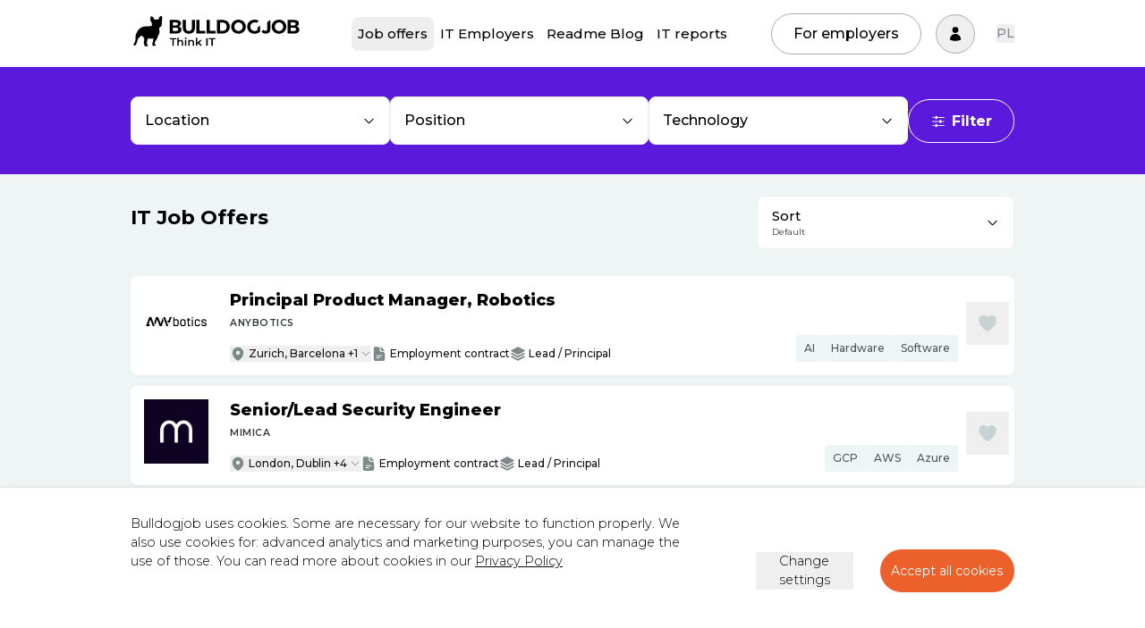

--- FILE ---
content_type: text/html; charset=utf-8
request_url: https://bulldogjob.com/companies/jobs
body_size: 27774
content:
<!DOCTYPE html><html lang="en"><head><meta charSet="utf-8"/><meta name="viewport" content="width=device-width"/><title>IT Job Offers</title><meta name="description" content="Find IT jobs for you. Match your role and tech stack and apply to find your future IT employer."/><link rel="alternate" href="https://bulldogjob.pl/companies/jobs" hrefLang="pl"/><link rel="alternate" href="https://bulldogjob.com/companies/jobs" hrefLang="en"/><link rel="canonical" href="https://bulldogjob.com/companies/jobs"/><meta property="og:title" content="IT Job Offers"/><meta property="og:description" content="Find IT jobs for you. Match your role and tech stack and apply to find your future IT employer."/><meta property="og:image" content="https://cdn.bulldogjob.com/images/link_share.png"/><meta property="og:type" content="website"/><meta name="twitter:card" content="summary_large_image"/><meta name="twitter:site" content="@bulldogjob"/><script type="application/ld+json">{"@context":"https://schema.org","@type":"BreadcrumbList","itemListElement":[{"@type":"ListItem","position":1,"name":"IT Job Offers","item":"https://bulldogjob.com/companies/jobs"}]}</script><meta name="next-head-count" content="14"/><link rel="apple-touch-icon" sizes="57x57" href="/favicons/apple-icon-57x57.png"/><link rel="apple-touch-icon" sizes="60x60" href="/favicons/apple-icon-60x60.png"/><link rel="apple-touch-icon" sizes="72x72" href="/favicons/apple-icon-72x72.png"/><link rel="apple-touch-icon" sizes="76x76" href="/favicons/apple-icon-76x76.png"/><link rel="apple-touch-icon" sizes="114x114" href="/favicons/apple-icon-114x114.png"/><link rel="apple-touch-icon" sizes="120x120" href="/favicons/apple-icon-120x120.png"/><link rel="apple-touch-icon" sizes="144x144" href="/favicons/apple-icon-144x144.png"/><link rel="apple-touch-icon" sizes="152x152" href="/favicons/apple-icon-152x152.png"/><link rel="apple-touch-icon" sizes="180x180" href="/favicons/apple-icon-180x180.png"/><link rel="icon" type="image/png" sizes="192x192" href="/favicons/android-icon-192x192.png"/><link rel="icon" type="image/png" sizes="32x32" href="/favicons/favicon-32x32.png"/><link rel="icon" type="image/png" sizes="96x96" href="/favicons/favicon-96x96.png"/><link rel="icon" type="image/png" sizes="16x16" href="/favicons/favicon-16x16.png"/><link rel="manifest" href="/favicons/manifest.json"/><meta name="msapplication-TileColor" content="#ffffff"/><meta name="msapplication-TileImage" content="/favicons/ms-icon-144x144.png"/><meta name="theme-color" content="#ffffff"/><script src="https://js.sentry-cdn.com/030f52b5dae847a3baaa236b1b4f3f47.min.js" crossorigin="anonymous" data-lazy="no" async=""></script><script defer="" src="https://www.googletagmanager.com/gtag/js?id=G-WXKKF81W9W"></script><script>
              window.dataLayer = window.dataLayer || [];
              function gtag(){dataLayer.push(arguments);}
              gtag('consent', 'default', {
                'analytics_storage': 'denied',
                'ad_storage': 'denied',
                'ad_personalization': 'denied',
                'ad_user_data': 'denied',
                'personalization_storage': 'denied',
                'wait_for_update': 1000,
              });
              gtag('js', new Date());
              gtag('config', 'G-WXKKF81W9W');
              (function(w,d,s,l,i){w[l]=w[l]||[];w[l].push({'gtm.start':
              new Date().getTime(),event:'gtm.js'});var f=d.getElementsByTagName(s)[0],
              j=d.createElement(s),dl=l!='dataLayer'?'&l='+l:'';j.async=true;j.src=
              '//www.googletagmanager.com/gtm.js?id='+i+dl;f.parentNode.insertBefore(j,f);
              })(window,document,'script','dataLayer', 'GTM-P8F653');</script><link rel="preload" href="/_next/static/media/1f173e5e25f3efee-s.p.woff2" as="font" type="font/woff2" crossorigin="anonymous" data-next-font="size-adjust"/><link rel="preload" href="/_next/static/media/904be59b21bd51cb-s.p.woff2" as="font" type="font/woff2" crossorigin="anonymous" data-next-font="size-adjust"/><link rel="preload" href="/_next/static/css/443e6ed49a65a938.css" as="style"/><link rel="stylesheet" href="/_next/static/css/443e6ed49a65a938.css" data-n-g=""/><link rel="preload" href="/_next/static/css/05e911f04eb5d390.css" as="style"/><link rel="stylesheet" href="/_next/static/css/05e911f04eb5d390.css" data-n-p=""/><noscript data-n-css=""></noscript><script defer="" nomodule="" src="/_next/static/chunks/polyfills-c67a75d1b6f99dc8.js"></script><script src="/_next/static/chunks/webpack-be787db18139a131.js" defer=""></script><script src="/_next/static/chunks/framework-26794b83cb7f489f.js" defer=""></script><script src="/_next/static/chunks/main-92531e39e1781492.js" defer=""></script><script src="/_next/static/chunks/pages/_app-916ba87f29677687.js" defer=""></script><script src="/_next/static/chunks/1078-172826a17d9d53fb.js" defer=""></script><script src="/_next/static/chunks/4971-ecfcb6c6124e8a5e.js" defer=""></script><script src="/_next/static/chunks/5988-9f62c1d80bb29c18.js" defer=""></script><script src="/_next/static/chunks/8822-5c5d6c74c58ab260.js" defer=""></script><script src="/_next/static/chunks/9724-46d6ad80bf18a075.js" defer=""></script><script src="/_next/static/chunks/791-20d386c8e332c16d.js" defer=""></script><script src="/_next/static/chunks/8003-e89ca5133da998cb.js" defer=""></script><script src="/_next/static/chunks/1174-fbd82a2b8c5aab52.js" defer=""></script><script src="/_next/static/chunks/pages/companies/jobs/%5B%5B...slug%5D%5D-bdfb770c0efe8f44.js" defer=""></script><script src="/_next/static/cQTNiPjbbZC8OdXmAXvCW/_buildManifest.js" defer=""></script><script src="/_next/static/cQTNiPjbbZC8OdXmAXvCW/_ssgManifest.js" defer=""></script><style id="__jsx-1473313653">:root{--font-montserrat:'__Montserrat_56db2a', '__Montserrat_Fallback_56db2a'}</style><style id="__jsx-d6441088b598e8b3">.radioInput.jsx-d6441088b598e8b3:checked+.radioTitle.jsx-d6441088b598e8b3{background:#000;color:#fff;border-color:#000}.radioInput.jsx-d6441088b598e8b3:disabled+.radioTitle.jsx-d6441088b598e8b3{opacity:.5}</style><style id="__jsx-e7a4257828b8a288">.checkboxInput.jsx-e7a4257828b8a288:checked+.checkboxTitle.jsx-e7a4257828b8a288{background:#000;color:#fff;border-color:#000}.checkboxInput.jsx-e7a4257828b8a288:disabled+.checkboxTitle.jsx-e7a4257828b8a288{opacity:.5}</style></head><body><noscript><iframe src="//www.googletagmanager.com/ns.html?id=GTM-P8F653"
              height="0" width="0" style="display:none;visibility:hidden"></iframe></noscript><div id="__next"><div id="main-menu" class="styles_header-primary__4DFdW"><header class="py-3 px-4 "><div class="lg:container"><div class="styles_menu__containerWrapper__U7miL"><div class="mr-auto -ml-4 "><a href="https://bulldogjob.com/"><img src="/_next/static/media/bulldogjob-logo.c170dcb7.svg" alt="Bulldogjob" width="216" height="57" class="w-60 mt-1.5 md:mt-0 md:w-72 block"/></a></div><div class="styles_menu__wrapper__NKsnk "><nav class="styles_navMain__15KVz"><ul class="lg:flex pt-4 lg:pt-0"><li class="flex items-center"><a class="bg-gray-350 styles_navMain__link__j1AUw flex items-center" href="https://bulldogjob.com/companies/jobs">Job offers</a></li><li class="flex items-center"><a class=" styles_navMain__link__j1AUw flex items-center" href="https://bulldogjob.com/companies/profiles">IT Employers</a></li><li class="flex items-center"><a class=" styles_navMain__link__j1AUw flex items-center" href="https://bulldogjob.com/readme">Readme Blog</a></li><li class="flex items-center"><a class=" styles_navMain__link__j1AUw flex items-center" href="https://bulldogjob.com/it-report">IT reports</a></li><li><a href="/for-employers/pricing" type="button" class="styles_navMain__employersButton__Ray_E">For employers</a></li></ul></nav></div><div class="styles_menu__langChangerWrapperMobile___8GhH"><div class="  styles_languageChanger__jUyU3"><button class="" type="button">PL</button></div><div class=" hidden styles_languageChanger__jUyU3"><button class="" type="button">PL</button></div></div><a href="/for-employers/pricing" class="styles_menu__employersButton__ibzSz">For employers</a><nav class="relative flex items-center text-left lg:ml-0 "><button class="inline-flex justify-center items-center text-xl border py-4 px-4 rounded-full hover:bg-gray transition-colors duration-300" style="border-color:#AEADB1" aria-label="Sign in" id="headlessui-menu-button-undefined" type="button" aria-haspopup="true" aria-expanded="false"><svg xmlns="http://www.w3.org/2000/svg" viewBox="0 0 24 24" fill="currentColor" aria-hidden="true" class="w-6 text-violet-200 hover:text-violet-100"><path fill-rule="evenodd" d="M7.5 6a4.5 4.5 0 119 0 4.5 4.5 0 01-9 0zM3.751 20.105a8.25 8.25 0 0116.498 0 .75.75 0 01-.437.695A18.683 18.683 0 0112 22.5c-2.786 0-5.433-.608-7.812-1.7a.75.75 0 01-.437-.695z" clip-rule="evenodd"></path></svg></button></nav><div class="lg:hidden"><button class="styles_menuHamburger__CmwSz " type="button" title="menu"><span></span><span></span><span></span></button></div><div class="styles_menu__langChangerWrapper__g6pJV"><div class="  styles_languageChanger__jUyU3"><button class="" type="button">PL</button></div><div class=" hidden styles_languageChanger__jUyU3"><button class="" type="button">PL</button></div></div></div></div></header></div><div style="height:0"></div><div class="bg-action py-8 sticky top-[75px] z-10 hidden md:block"><div class="container"><form><div class="flex justify-between items-center gap-8"><div class="flex justify-between gap-6 grow"><div class="my-3 grow lg:w-1/3 md:w-1/2"><div><style data-emotion="css b62m3t-container">.css-b62m3t-container{position:relative;box-sizing:border-box;}</style><div class="basic-single relative Select_select-dropdown__XnBmo css-b62m3t-container"><style data-emotion="css 7pg0cj-a11yText">.css-7pg0cj-a11yText{z-index:9999;border:0;clip:rect(1px, 1px, 1px, 1px);height:1px;width:1px;position:absolute;overflow:hidden;padding:0;white-space:nowrap;}</style><span id="react-select-multielect-live-region" class="css-7pg0cj-a11yText"></span><span aria-live="polite" aria-atomic="false" aria-relevant="additions text" class="css-7pg0cj-a11yText"></span><div class="transition duration-300 border bg-white p-5 flex items-center justify-between controlComponent border-gray rounded-lg"><div class="" style="max-width:90%"><p class="text-md flex items-center"><span class="title pointer-events-none">Location</span></p><style data-emotion="css 13t6w8v-control">.css-13t6w8v-control{-webkit-align-items:center;-webkit-box-align:center;-ms-flex-align:center;align-items:center;background-color:hsl(0, 0%, 100%);border-color:hsl(0, 0%, 80%);border-radius:4px;border-style:solid;border-width:0;box-shadow:none;cursor:default;display:-webkit-box;display:-webkit-flex;display:-ms-flexbox;display:flex;-webkit-box-flex-wrap:wrap;-webkit-flex-wrap:wrap;-ms-flex-wrap:wrap;flex-wrap:wrap;-webkit-box-pack:justify;-webkit-justify-content:space-between;justify-content:space-between;min-height:0;outline:none;position:relative;-webkit-transition:all 100ms;transition:all 100ms;box-sizing:border-box;background:transparent;}.css-13t6w8v-control:hover{border-color:hsl(0, 0%, 70%);}</style><div class="select__control css-13t6w8v-control"><style data-emotion="css mg5yb">.css-mg5yb{-webkit-align-items:center;-webkit-box-align:center;-ms-flex-align:center;align-items:center;display:block;-webkit-flex:1;-ms-flex:1;flex:1;-webkit-box-flex-wrap:wrap;-webkit-flex-wrap:wrap;-ms-flex-wrap:wrap;flex-wrap:wrap;padding:0;-webkit-overflow-scrolling:touch;position:relative;overflow:hidden;box-sizing:border-box;white-space:nowrap;max-width:300px;text-overflow:ellipsis;background:transparent;}</style><div class="select__value-container select__value-container--is-multi css-mg5yb"></div><style data-emotion="css 1wy0on6">.css-1wy0on6{-webkit-align-items:center;-webkit-box-align:center;-ms-flex-align:center;align-items:center;-webkit-align-self:stretch;-ms-flex-item-align:stretch;align-self:stretch;display:-webkit-box;display:-webkit-flex;display:-ms-flexbox;display:flex;-webkit-flex-shrink:0;-ms-flex-negative:0;flex-shrink:0;box-sizing:border-box;}</style><div class="select__indicators css-1wy0on6"></div></div></div><div><svg xmlns="http://www.w3.org/2000/svg" viewBox="0 0 24 24" fill="currentColor" aria-hidden="true" class="w-5"><path fill-rule="evenodd" d="M12.53 16.28a.75.75 0 01-1.06 0l-7.5-7.5a.75.75 0 011.06-1.06L12 14.69l6.97-6.97a.75.75 0 111.06 1.06l-7.5 7.5z" clip-rule="evenodd"></path></svg></div></div><div><input name="city" type="hidden"/></div></div></div></div><div class="my-3 grow lg:w-1/3 md:w-1/2"><div><style data-emotion="css b62m3t-container">.css-b62m3t-container{position:relative;box-sizing:border-box;}</style><div class="basic-single Select_select-dropdown__XnBmo css-b62m3t-container"><style data-emotion="css 7pg0cj-a11yText">.css-7pg0cj-a11yText{z-index:9999;border:0;clip:rect(1px, 1px, 1px, 1px);height:1px;width:1px;position:absolute;overflow:hidden;padding:0;white-space:nowrap;}</style><span id="react-select-multielect-live-region" class="css-7pg0cj-a11yText"></span><span aria-live="polite" aria-atomic="false" aria-relevant="additions text" class="css-7pg0cj-a11yText"></span><div class="transition duration-300 border bg-white p-5 flex items-center justify-between controlComponent border-gray rounded-lg"><div class="" style="max-width:90%"><p class="text-md flex items-center"><span class="title pointer-events-none">Position</span></p><style data-emotion="css 13t6w8v-control">.css-13t6w8v-control{-webkit-align-items:center;-webkit-box-align:center;-ms-flex-align:center;align-items:center;background-color:hsl(0, 0%, 100%);border-color:hsl(0, 0%, 80%);border-radius:4px;border-style:solid;border-width:0;box-shadow:none;cursor:default;display:-webkit-box;display:-webkit-flex;display:-ms-flexbox;display:flex;-webkit-box-flex-wrap:wrap;-webkit-flex-wrap:wrap;-ms-flex-wrap:wrap;flex-wrap:wrap;-webkit-box-pack:justify;-webkit-justify-content:space-between;justify-content:space-between;min-height:0;outline:none;position:relative;-webkit-transition:all 100ms;transition:all 100ms;box-sizing:border-box;background:transparent;}.css-13t6w8v-control:hover{border-color:hsl(0, 0%, 70%);}</style><div class="select__control css-13t6w8v-control"><style data-emotion="css mg5yb">.css-mg5yb{-webkit-align-items:center;-webkit-box-align:center;-ms-flex-align:center;align-items:center;display:block;-webkit-flex:1;-ms-flex:1;flex:1;-webkit-box-flex-wrap:wrap;-webkit-flex-wrap:wrap;-ms-flex-wrap:wrap;flex-wrap:wrap;padding:0;-webkit-overflow-scrolling:touch;position:relative;overflow:hidden;box-sizing:border-box;white-space:nowrap;max-width:300px;text-overflow:ellipsis;background:transparent;}</style><div class="select__value-container select__value-container--is-multi css-mg5yb"></div><style data-emotion="css 1wy0on6">.css-1wy0on6{-webkit-align-items:center;-webkit-box-align:center;-ms-flex-align:center;align-items:center;-webkit-align-self:stretch;-ms-flex-item-align:stretch;align-self:stretch;display:-webkit-box;display:-webkit-flex;display:-ms-flexbox;display:flex;-webkit-flex-shrink:0;-ms-flex-negative:0;flex-shrink:0;box-sizing:border-box;}</style><div class="select__indicators css-1wy0on6"></div></div></div><div><svg xmlns="http://www.w3.org/2000/svg" viewBox="0 0 24 24" fill="currentColor" aria-hidden="true" class="w-5"><path fill-rule="evenodd" d="M12.53 16.28a.75.75 0 01-1.06 0l-7.5-7.5a.75.75 0 011.06-1.06L12 14.69l6.97-6.97a.75.75 0 111.06 1.06l-7.5 7.5z" clip-rule="evenodd"></path></svg></div></div><div><input name="role" type="hidden"/></div></div></div></div><div class="my-3 grow lg:w-1/3 hidden lg:block"><div><style data-emotion="css b62m3t-container">.css-b62m3t-container{position:relative;box-sizing:border-box;}</style><div class="basic-single relative Select_select-dropdown__XnBmo css-b62m3t-container"><style data-emotion="css 7pg0cj-a11yText">.css-7pg0cj-a11yText{z-index:9999;border:0;clip:rect(1px, 1px, 1px, 1px);height:1px;width:1px;position:absolute;overflow:hidden;padding:0;white-space:nowrap;}</style><span id="react-select-multielect-live-region" class="css-7pg0cj-a11yText"></span><span aria-live="polite" aria-atomic="false" aria-relevant="additions text" class="css-7pg0cj-a11yText"></span><div class="transition duration-300 border bg-white p-5 flex items-center justify-between controlComponent border-gray rounded-lg"><div class="" style="max-width:90%"><p class="text-md flex items-center"><span class="title pointer-events-none">Technology</span></p><style data-emotion="css 13t6w8v-control">.css-13t6w8v-control{-webkit-align-items:center;-webkit-box-align:center;-ms-flex-align:center;align-items:center;background-color:hsl(0, 0%, 100%);border-color:hsl(0, 0%, 80%);border-radius:4px;border-style:solid;border-width:0;box-shadow:none;cursor:default;display:-webkit-box;display:-webkit-flex;display:-ms-flexbox;display:flex;-webkit-box-flex-wrap:wrap;-webkit-flex-wrap:wrap;-ms-flex-wrap:wrap;flex-wrap:wrap;-webkit-box-pack:justify;-webkit-justify-content:space-between;justify-content:space-between;min-height:0;outline:none;position:relative;-webkit-transition:all 100ms;transition:all 100ms;box-sizing:border-box;background:transparent;}.css-13t6w8v-control:hover{border-color:hsl(0, 0%, 70%);}</style><div class="select__control css-13t6w8v-control"><style data-emotion="css mg5yb">.css-mg5yb{-webkit-align-items:center;-webkit-box-align:center;-ms-flex-align:center;align-items:center;display:block;-webkit-flex:1;-ms-flex:1;flex:1;-webkit-box-flex-wrap:wrap;-webkit-flex-wrap:wrap;-ms-flex-wrap:wrap;flex-wrap:wrap;padding:0;-webkit-overflow-scrolling:touch;position:relative;overflow:hidden;box-sizing:border-box;white-space:nowrap;max-width:300px;text-overflow:ellipsis;background:transparent;}</style><div class="select__value-container select__value-container--is-multi css-mg5yb"></div><style data-emotion="css 1wy0on6">.css-1wy0on6{-webkit-align-items:center;-webkit-box-align:center;-ms-flex-align:center;align-items:center;-webkit-align-self:stretch;-ms-flex-item-align:stretch;align-self:stretch;display:-webkit-box;display:-webkit-flex;display:-ms-flexbox;display:flex;-webkit-flex-shrink:0;-ms-flex-negative:0;flex-shrink:0;box-sizing:border-box;}</style><div class="select__indicators css-1wy0on6"></div></div></div><div><svg xmlns="http://www.w3.org/2000/svg" viewBox="0 0 24 24" fill="currentColor" aria-hidden="true" class="w-5"><path fill-rule="evenodd" d="M12.53 16.28a.75.75 0 01-1.06 0l-7.5-7.5a.75.75 0 011.06-1.06L12 14.69l6.97-6.97a.75.75 0 111.06 1.06l-7.5 7.5z" clip-rule="evenodd"></path></svg></div></div><div><input name="skills" type="hidden"/></div></div></div></div></div><button type="button" class="button-white-clear"><svg xmlns="http://www.w3.org/2000/svg" viewBox="0 0 24 24" fill="currentColor" aria-hidden="true" class="w-6 mr-2"><path d="M18.75 12.75h1.5a.75.75 0 000-1.5h-1.5a.75.75 0 000 1.5zM12 6a.75.75 0 01.75-.75h7.5a.75.75 0 010 1.5h-7.5A.75.75 0 0112 6zM12 18a.75.75 0 01.75-.75h7.5a.75.75 0 010 1.5h-7.5A.75.75 0 0112 18zM3.75 6.75h1.5a.75.75 0 100-1.5h-1.5a.75.75 0 000 1.5zM5.25 18.75h-1.5a.75.75 0 010-1.5h1.5a.75.75 0 010 1.5zM3 12a.75.75 0 01.75-.75h7.5a.75.75 0 010 1.5h-7.5A.75.75 0 013 12zM9 3.75a2.25 2.25 0 100 4.5 2.25 2.25 0 000-4.5zM12.75 12a2.25 2.25 0 114.5 0 2.25 2.25 0 01-4.5 0zM9 15.75a2.25 2.25 0 100 4.5 2.25 2.25 0 000-4.5z"></path></svg>Filter</button></div></form></div></div><div class="JobFilters_filters__wrapper__xpC_Z "><div class="JobFilters_filters__filters-reject__TITaN"></div><div class="JobFilters_filters__filters-wrapper__puLbZ"><div class="overflow-y-scroll p-10 JobFilters_filters__filters-scroll__BXmZw"><div class="flex justify-between mb-12"><div class="font-normal text-4xl">Filter job offers</div><div><button type="button" title="Close"><svg xmlns="http://www.w3.org/2000/svg" viewBox="0 0 24 24" fill="currentColor" aria-hidden="true" width="24" class="max-w-2xl"><path fill-rule="evenodd" d="M5.47 5.47a.75.75 0 011.06 0L12 10.94l5.47-5.47a.75.75 0 111.06 1.06L13.06 12l5.47 5.47a.75.75 0 11-1.06 1.06L12 13.06l-5.47 5.47a.75.75 0 01-1.06-1.06L10.94 12 5.47 6.53a.75.75 0 010-1.06z" clip-rule="evenodd"></path></svg></button></div></div><div><form><div class="flex flex-wrap justify-between"><div class="w-full my-3"><div><style data-emotion="css b62m3t-container">.css-b62m3t-container{position:relative;box-sizing:border-box;}</style><div class="basic-single relative Select_select-dropdown__XnBmo css-b62m3t-container"><style data-emotion="css 7pg0cj-a11yText">.css-7pg0cj-a11yText{z-index:9999;border:0;clip:rect(1px, 1px, 1px, 1px);height:1px;width:1px;position:absolute;overflow:hidden;padding:0;white-space:nowrap;}</style><span id="react-select-multielect-live-region" class="css-7pg0cj-a11yText"></span><span aria-live="polite" aria-atomic="false" aria-relevant="additions text" class="css-7pg0cj-a11yText"></span><div class="transition duration-300 border bg-white p-5 flex items-center justify-between controlComponent border-gray rounded-lg"><div class="" style="max-width:90%"><p class="text-md flex items-center"><span class="title pointer-events-none">Location</span></p><style data-emotion="css 13t6w8v-control">.css-13t6w8v-control{-webkit-align-items:center;-webkit-box-align:center;-ms-flex-align:center;align-items:center;background-color:hsl(0, 0%, 100%);border-color:hsl(0, 0%, 80%);border-radius:4px;border-style:solid;border-width:0;box-shadow:none;cursor:default;display:-webkit-box;display:-webkit-flex;display:-ms-flexbox;display:flex;-webkit-box-flex-wrap:wrap;-webkit-flex-wrap:wrap;-ms-flex-wrap:wrap;flex-wrap:wrap;-webkit-box-pack:justify;-webkit-justify-content:space-between;justify-content:space-between;min-height:0;outline:none;position:relative;-webkit-transition:all 100ms;transition:all 100ms;box-sizing:border-box;background:transparent;}.css-13t6w8v-control:hover{border-color:hsl(0, 0%, 70%);}</style><div class="select__control css-13t6w8v-control"><style data-emotion="css mg5yb">.css-mg5yb{-webkit-align-items:center;-webkit-box-align:center;-ms-flex-align:center;align-items:center;display:block;-webkit-flex:1;-ms-flex:1;flex:1;-webkit-box-flex-wrap:wrap;-webkit-flex-wrap:wrap;-ms-flex-wrap:wrap;flex-wrap:wrap;padding:0;-webkit-overflow-scrolling:touch;position:relative;overflow:hidden;box-sizing:border-box;white-space:nowrap;max-width:300px;text-overflow:ellipsis;background:transparent;}</style><div class="select__value-container select__value-container--is-multi css-mg5yb"></div><style data-emotion="css 1wy0on6">.css-1wy0on6{-webkit-align-items:center;-webkit-box-align:center;-ms-flex-align:center;align-items:center;-webkit-align-self:stretch;-ms-flex-item-align:stretch;align-self:stretch;display:-webkit-box;display:-webkit-flex;display:-ms-flexbox;display:flex;-webkit-flex-shrink:0;-ms-flex-negative:0;flex-shrink:0;box-sizing:border-box;}</style><div class="select__indicators css-1wy0on6"></div></div></div><div><svg xmlns="http://www.w3.org/2000/svg" viewBox="0 0 24 24" fill="currentColor" aria-hidden="true" class="w-5"><path fill-rule="evenodd" d="M12.53 16.28a.75.75 0 01-1.06 0l-7.5-7.5a.75.75 0 011.06-1.06L12 14.69l6.97-6.97a.75.75 0 111.06 1.06l-7.5 7.5z" clip-rule="evenodd"></path></svg></div></div><div><input name="city" type="hidden"/></div></div></div></div><div class="jsx-d6441088b598e8b3 "><fieldset class="jsx-d6441088b598e8b3"><label class="jsx-d6441088b598e8b3 relative mr-2"><input type="radio" name="locationDistance" class="jsx-d6441088b598e8b3 absolute hidden radioInput" value="5"/><span class="jsx-d6441088b598e8b3 inline-block border border-gray-100 hover:bg-gray-100 rounded-full py-1 md:py-3 px-5 mb-2 cursor-pointer radioTitle transition-colors">+5km</span></label><label class="jsx-d6441088b598e8b3 relative mr-2"><input type="radio" name="locationDistance" class="jsx-d6441088b598e8b3 absolute hidden radioInput" value="10"/><span class="jsx-d6441088b598e8b3 inline-block border border-gray-100 hover:bg-gray-100 rounded-full py-1 md:py-3 px-5 mb-2 cursor-pointer radioTitle transition-colors">+10km</span></label><label class="jsx-d6441088b598e8b3 relative mr-2"><input type="radio" name="locationDistance" class="jsx-d6441088b598e8b3 absolute hidden radioInput" checked="" value="30"/><span class="jsx-d6441088b598e8b3 inline-block border border-gray-100 hover:bg-gray-100 rounded-full py-1 md:py-3 px-5 mb-2 cursor-pointer radioTitle transition-colors">+30km</span></label><label class="jsx-d6441088b598e8b3 relative mr-2"><input type="radio" name="locationDistance" class="jsx-d6441088b598e8b3 absolute hidden radioInput" value="50"/><span class="jsx-d6441088b598e8b3 inline-block border border-gray-100 hover:bg-gray-100 rounded-full py-1 md:py-3 px-5 mb-2 cursor-pointer radioTitle transition-colors">+50km</span></label><label class="jsx-d6441088b598e8b3 relative mr-2"><input type="radio" name="locationDistance" class="jsx-d6441088b598e8b3 absolute hidden radioInput" value="100"/><span class="jsx-d6441088b598e8b3 inline-block border border-gray-100 hover:bg-gray-100 rounded-full py-1 md:py-3 px-5 mb-2 cursor-pointer radioTitle transition-colors">+100km</span></label></fieldset></div><div class="w-full my-3"><div><style data-emotion="css b62m3t-container">.css-b62m3t-container{position:relative;box-sizing:border-box;}</style><div class="basic-single Select_select-dropdown__XnBmo css-b62m3t-container"><style data-emotion="css 7pg0cj-a11yText">.css-7pg0cj-a11yText{z-index:9999;border:0;clip:rect(1px, 1px, 1px, 1px);height:1px;width:1px;position:absolute;overflow:hidden;padding:0;white-space:nowrap;}</style><span id="react-select-multielect-live-region" class="css-7pg0cj-a11yText"></span><span aria-live="polite" aria-atomic="false" aria-relevant="additions text" class="css-7pg0cj-a11yText"></span><div class="transition duration-300 border bg-white p-5 flex items-center justify-between controlComponent border-gray rounded-lg"><div class="" style="max-width:90%"><p class="text-md flex items-center"><span class="title pointer-events-none">Position</span></p><style data-emotion="css 13t6w8v-control">.css-13t6w8v-control{-webkit-align-items:center;-webkit-box-align:center;-ms-flex-align:center;align-items:center;background-color:hsl(0, 0%, 100%);border-color:hsl(0, 0%, 80%);border-radius:4px;border-style:solid;border-width:0;box-shadow:none;cursor:default;display:-webkit-box;display:-webkit-flex;display:-ms-flexbox;display:flex;-webkit-box-flex-wrap:wrap;-webkit-flex-wrap:wrap;-ms-flex-wrap:wrap;flex-wrap:wrap;-webkit-box-pack:justify;-webkit-justify-content:space-between;justify-content:space-between;min-height:0;outline:none;position:relative;-webkit-transition:all 100ms;transition:all 100ms;box-sizing:border-box;background:transparent;}.css-13t6w8v-control:hover{border-color:hsl(0, 0%, 70%);}</style><div class="select__control css-13t6w8v-control"><style data-emotion="css mg5yb">.css-mg5yb{-webkit-align-items:center;-webkit-box-align:center;-ms-flex-align:center;align-items:center;display:block;-webkit-flex:1;-ms-flex:1;flex:1;-webkit-box-flex-wrap:wrap;-webkit-flex-wrap:wrap;-ms-flex-wrap:wrap;flex-wrap:wrap;padding:0;-webkit-overflow-scrolling:touch;position:relative;overflow:hidden;box-sizing:border-box;white-space:nowrap;max-width:300px;text-overflow:ellipsis;background:transparent;}</style><div class="select__value-container select__value-container--is-multi css-mg5yb"></div><style data-emotion="css 1wy0on6">.css-1wy0on6{-webkit-align-items:center;-webkit-box-align:center;-ms-flex-align:center;align-items:center;-webkit-align-self:stretch;-ms-flex-item-align:stretch;align-self:stretch;display:-webkit-box;display:-webkit-flex;display:-ms-flexbox;display:flex;-webkit-flex-shrink:0;-ms-flex-negative:0;flex-shrink:0;box-sizing:border-box;}</style><div class="select__indicators css-1wy0on6"></div></div></div><div><svg xmlns="http://www.w3.org/2000/svg" viewBox="0 0 24 24" fill="currentColor" aria-hidden="true" class="w-5"><path fill-rule="evenodd" d="M12.53 16.28a.75.75 0 01-1.06 0l-7.5-7.5a.75.75 0 011.06-1.06L12 14.69l6.97-6.97a.75.75 0 111.06 1.06l-7.5 7.5z" clip-rule="evenodd"></path></svg></div></div><div><input name="role" type="hidden"/></div></div></div></div><div class="w-full my-3"><div><style data-emotion="css b62m3t-container">.css-b62m3t-container{position:relative;box-sizing:border-box;}</style><div class="basic-single relative Select_select-dropdown__XnBmo css-b62m3t-container"><style data-emotion="css 7pg0cj-a11yText">.css-7pg0cj-a11yText{z-index:9999;border:0;clip:rect(1px, 1px, 1px, 1px);height:1px;width:1px;position:absolute;overflow:hidden;padding:0;white-space:nowrap;}</style><span id="react-select-multielect-live-region" class="css-7pg0cj-a11yText"></span><span aria-live="polite" aria-atomic="false" aria-relevant="additions text" class="css-7pg0cj-a11yText"></span><div class="transition duration-300 border bg-white p-5 flex items-center justify-between controlComponent border-gray rounded-lg"><div class="" style="max-width:90%"><p class="text-md flex items-center"><span class="title pointer-events-none">Technology</span></p><style data-emotion="css 13t6w8v-control">.css-13t6w8v-control{-webkit-align-items:center;-webkit-box-align:center;-ms-flex-align:center;align-items:center;background-color:hsl(0, 0%, 100%);border-color:hsl(0, 0%, 80%);border-radius:4px;border-style:solid;border-width:0;box-shadow:none;cursor:default;display:-webkit-box;display:-webkit-flex;display:-ms-flexbox;display:flex;-webkit-box-flex-wrap:wrap;-webkit-flex-wrap:wrap;-ms-flex-wrap:wrap;flex-wrap:wrap;-webkit-box-pack:justify;-webkit-justify-content:space-between;justify-content:space-between;min-height:0;outline:none;position:relative;-webkit-transition:all 100ms;transition:all 100ms;box-sizing:border-box;background:transparent;}.css-13t6w8v-control:hover{border-color:hsl(0, 0%, 70%);}</style><div class="select__control css-13t6w8v-control"><style data-emotion="css mg5yb">.css-mg5yb{-webkit-align-items:center;-webkit-box-align:center;-ms-flex-align:center;align-items:center;display:block;-webkit-flex:1;-ms-flex:1;flex:1;-webkit-box-flex-wrap:wrap;-webkit-flex-wrap:wrap;-ms-flex-wrap:wrap;flex-wrap:wrap;padding:0;-webkit-overflow-scrolling:touch;position:relative;overflow:hidden;box-sizing:border-box;white-space:nowrap;max-width:300px;text-overflow:ellipsis;background:transparent;}</style><div class="select__value-container select__value-container--is-multi css-mg5yb"></div><style data-emotion="css 1wy0on6">.css-1wy0on6{-webkit-align-items:center;-webkit-box-align:center;-ms-flex-align:center;align-items:center;-webkit-align-self:stretch;-ms-flex-item-align:stretch;align-self:stretch;display:-webkit-box;display:-webkit-flex;display:-ms-flexbox;display:flex;-webkit-flex-shrink:0;-ms-flex-negative:0;flex-shrink:0;box-sizing:border-box;}</style><div class="select__indicators css-1wy0on6"></div></div></div><div><svg xmlns="http://www.w3.org/2000/svg" viewBox="0 0 24 24" fill="currentColor" aria-hidden="true" class="w-5"><path fill-rule="evenodd" d="M12.53 16.28a.75.75 0 01-1.06 0l-7.5-7.5a.75.75 0 011.06-1.06L12 14.69l6.97-6.97a.75.75 0 111.06 1.06l-7.5 7.5z" clip-rule="evenodd"></path></svg></div></div><div><input name="skills" type="hidden"/></div></div></div></div></div><div class="flex flex-wrap md:mt-8 justify-between"><div class="py-6 w-full"><h4 class="text-sm font-semibold mb-1">Experience level</h4><div class="jsx-e7a4257828b8a288 "><label class="jsx-e7a4257828b8a288 relative mr-2"><input type="checkbox" class="jsx-e7a4257828b8a288 absolute hidden checkboxInput" value="intern"/><span class="jsx-e7a4257828b8a288 inline-block border border-gray-100 hover:bg-gray-100 rounded-full py-1 md:py-3 px-5 mb-2 cursor-pointer checkboxTitle transition-colors">Intern</span></label><label class="jsx-e7a4257828b8a288 relative mr-2"><input type="checkbox" class="jsx-e7a4257828b8a288 absolute hidden checkboxInput" value="junior"/><span class="jsx-e7a4257828b8a288 inline-block border border-gray-100 hover:bg-gray-100 rounded-full py-1 md:py-3 px-5 mb-2 cursor-pointer checkboxTitle transition-colors">Junior</span></label><label class="jsx-e7a4257828b8a288 relative mr-2"><input type="checkbox" class="jsx-e7a4257828b8a288 absolute hidden checkboxInput" value="medium"/><span class="jsx-e7a4257828b8a288 inline-block border border-gray-100 hover:bg-gray-100 rounded-full py-1 md:py-3 px-5 mb-2 cursor-pointer checkboxTitle transition-colors">Mid</span></label><label class="jsx-e7a4257828b8a288 relative mr-2"><input type="checkbox" class="jsx-e7a4257828b8a288 absolute hidden checkboxInput" value="senior"/><span class="jsx-e7a4257828b8a288 inline-block border border-gray-100 hover:bg-gray-100 rounded-full py-1 md:py-3 px-5 mb-2 cursor-pointer checkboxTitle transition-colors">Senior</span></label><label class="jsx-e7a4257828b8a288 relative mr-2"><input type="checkbox" class="jsx-e7a4257828b8a288 absolute hidden checkboxInput" value="lead"/><span class="jsx-e7a4257828b8a288 inline-block border border-gray-100 hover:bg-gray-100 rounded-full py-1 md:py-3 px-5 mb-2 cursor-pointer checkboxTitle transition-colors">Lead / Principal</span></label></div></div><div class="border-b border-gray-100 py-6 w-full"><h4 class="text-sm font-semibold mb-1">Employment Type</h4><div class="jsx-e7a4257828b8a288 "><label class="jsx-e7a4257828b8a288 relative mr-2"><input type="checkbox" class="jsx-e7a4257828b8a288 absolute hidden checkboxInput" value="full_time"/><span class="jsx-e7a4257828b8a288 inline-block border border-gray-100 hover:bg-gray-100 rounded-full py-1 md:py-3 px-5 mb-2 cursor-pointer checkboxTitle transition-colors">Full-time</span></label><label class="jsx-e7a4257828b8a288 relative mr-2"><input type="checkbox" class="jsx-e7a4257828b8a288 absolute hidden checkboxInput" value="part_time"/><span class="jsx-e7a4257828b8a288 inline-block border border-gray-100 hover:bg-gray-100 rounded-full py-1 md:py-3 px-5 mb-2 cursor-pointer checkboxTitle transition-colors">Part-time</span></label><label class="jsx-e7a4257828b8a288 relative mr-2"><input type="checkbox" class="jsx-e7a4257828b8a288 absolute hidden checkboxInput" value="freelance"/><span class="jsx-e7a4257828b8a288 inline-block border border-gray-100 hover:bg-gray-100 rounded-full py-1 md:py-3 px-5 mb-2 cursor-pointer checkboxTitle transition-colors">Freelance</span></label></div></div><div class="pt-6 pb-4 w-full"><h4 class="text-sm font-semibold mb-1">Salary brackets</h4><div class="flex flex-wrap justify-between md:justify-center items-center w-full"><label class="border border-gray-dark pt-2 pb-1 md:pb-0 md:pt-1 rounded-lg px-2 w-32 md:w-28 mr-6 order-1 md:order-1"><p class="text-sm md:text-c10 -mb-1">PLN</p><input class="w-full mb-1 font-medium" step="1000" type="number" min="0" max="50000" value="0"/> </label><div class=" mr-10 md:mr-0 ml-5 md:ml-0 order-3 md:order-2 w-full md:w-64 md:flex-1" style="transform:scale(1);cursor:inherit;height:36px;display:flex"><div style="height:5px;width:100%;border-radius:4px;background:linear-gradient(to right, #ccc 0%, #ccc 0%, #000 0%, #000 100%, #ccc 100%, #ccc 100%);align-self:center"><div style="position:absolute;z-index:0;cursor:grab;user-select:none;touch-action:none;-webkit-user-select:none;-moz-user-select:none;-ms-user-select:none" tabindex="0" aria-valuemax="50000" aria-valuemin="0" aria-valuenow="0" draggable="false" role="slider" class="w-6 h-6 rounded-full bg-black"></div><div style="position:absolute;z-index:1;cursor:grab;user-select:none;touch-action:none;-webkit-user-select:none;-moz-user-select:none;-ms-user-select:none" tabindex="0" aria-valuemax="50000" aria-valuemin="0" aria-valuenow="50000" draggable="false" role="slider" class="w-6 h-6 rounded-full bg-black"></div></div></div><label class="border border-gray-dark rounded-lg px-2 pt-2 pb-1 md:pb-0 md:pt-1 w-32 md:w-28 ml-6 order-2 md:order-3 mr-5 md:mr-0"><p class="text-sm md:text-c10 -mb-1">PLN</p><input class="w-full  mb-1 font-medium text-2xl mt-1 md:text-base md:mt-0" type="number" step="1000" min="0" max="50000" value="50000"/></label></div></div></div><div class="flex flex-wrap mt-4 justify-start"><div class="mr-5 md:mr-8 border-b border-gray-100 md:border-0 mt-6 lg:mt-0 md:mr-24 flex items-center w-full md:w-auto py-6 md:py-0 justify-between md:justify-start "><button class="bg-gray
          relative inline-flex flex-shrink-0 h-10 w-16 md:h-8 md:w-14 border-4 border-transparent rounded-full cursor-pointer transition-colors ease-in-out duration-200 focus:outline-none focus-visible:ring-2  focus-visible:ring-white focus-visible:ring-opacity-75 order-2 md:order-1" id="headlessui-switch-undefined" role="switch" type="button" tabindex="0" aria-checked="false"><span class="sr-only">Use setting</span><span aria-hidden="true" style="top:-1px" class="translate-x-0
            pointer-events-none relative inline-block h-8 w-8 md:h-6 md:w-6 rounded-full bg-white border border-white transform ring-0 transition ease-in-out duration-200"></span></button><p class="pl-2 order-1 md:order-2 text-2xl md:text-base ">Only with salary brackets</p></div></div></form></div></div><div class="absolute left-0 bottom-0 right-0 flex gap-8 bg-white p-5"><button type="button" class="flex-grow button-secondary whitespace-nowrap">Remove filters</button><button type="button" class="flex-grow button-primary whitespace-nowrap">Apply (100+)</button></div></div></div><div class="bg-gray-bg py-8 relative min-h-[calc(100dvh-500px)]"><div class="container"><div class="mb-6 md:mb-10"><div class="flex gap-8 items-center"><div class="mt-2 grow"><h1 class="text-3xl font-bold">IT Job Offers</h1><div class="md:flex mt-4 md:mt-6"><div class="flex flex-wrap"></div></div></div><div class="ml-auto"><div class="flex-1 w-96 multiSelect--small hidden md:block"><div><style data-emotion="css b62m3t-container">.css-b62m3t-container{position:relative;box-sizing:border-box;}</style><div class="basic-single Select_select-dropdown__XnBmo css-b62m3t-container"><style data-emotion="css 7pg0cj-a11yText">.css-7pg0cj-a11yText{z-index:9999;border:0;clip:rect(1px, 1px, 1px, 1px);height:1px;width:1px;position:absolute;overflow:hidden;padding:0;white-space:nowrap;}</style><span id="react-select-multielect-live-region" class="css-7pg0cj-a11yText"></span><span aria-live="polite" aria-atomic="false" aria-relevant="additions text" class="css-7pg0cj-a11yText"></span><div class="transition duration-300 border bg-white p-5 flex items-center justify-between controlComponent border-gray rounded-lg"><div class="" style="max-width:90%"><p class="text-md flex items-center"><span class="title pointer-events-none">Sort</span></p><style data-emotion="css 13t6w8v-control">.css-13t6w8v-control{-webkit-align-items:center;-webkit-box-align:center;-ms-flex-align:center;align-items:center;background-color:hsl(0, 0%, 100%);border-color:hsl(0, 0%, 80%);border-radius:4px;border-style:solid;border-width:0;box-shadow:none;cursor:default;display:-webkit-box;display:-webkit-flex;display:-ms-flexbox;display:flex;-webkit-box-flex-wrap:wrap;-webkit-flex-wrap:wrap;-ms-flex-wrap:wrap;flex-wrap:wrap;-webkit-box-pack:justify;-webkit-justify-content:space-between;justify-content:space-between;min-height:0;outline:none;position:relative;-webkit-transition:all 100ms;transition:all 100ms;box-sizing:border-box;background:transparent;}.css-13t6w8v-control:hover{border-color:hsl(0, 0%, 70%);}</style><div class="select__control css-13t6w8v-control"><style data-emotion="css mg5yb">.css-mg5yb{-webkit-align-items:center;-webkit-box-align:center;-ms-flex-align:center;align-items:center;display:block;-webkit-flex:1;-ms-flex:1;flex:1;-webkit-box-flex-wrap:wrap;-webkit-flex-wrap:wrap;-ms-flex-wrap:wrap;flex-wrap:wrap;padding:0;-webkit-overflow-scrolling:touch;position:relative;overflow:hidden;box-sizing:border-box;white-space:nowrap;max-width:300px;text-overflow:ellipsis;background:transparent;}</style><div class="select__value-container select__value-container--has-value css-mg5yb"><style data-emotion="css qc6sy-singleValue">.css-qc6sy-singleValue{color:hsl(0, 0%, 20%);grid-area:1/1/2/3;margin-left:2px;margin-right:2px;max-width:100%;overflow:hidden;text-overflow:ellipsis;white-space:nowrap;box-sizing:border-box;}</style><div class="select__single-value css-qc6sy-singleValue">Default</div></div><style data-emotion="css 1wy0on6">.css-1wy0on6{-webkit-align-items:center;-webkit-box-align:center;-ms-flex-align:center;align-items:center;-webkit-align-self:stretch;-ms-flex-item-align:stretch;align-self:stretch;display:-webkit-box;display:-webkit-flex;display:-ms-flexbox;display:flex;-webkit-flex-shrink:0;-ms-flex-negative:0;flex-shrink:0;box-sizing:border-box;}</style><div class="select__indicators css-1wy0on6"></div></div></div><div><svg xmlns="http://www.w3.org/2000/svg" viewBox="0 0 24 24" fill="currentColor" aria-hidden="true" class="w-5"><path fill-rule="evenodd" d="M12.53 16.28a.75.75 0 01-1.06 0l-7.5-7.5a.75.75 0 011.06-1.06L12 14.69l6.97-6.97a.75.75 0 111.06 1.06l-7.5 7.5z" clip-rule="evenodd"></path></svg></div></div><input name="order" type="hidden" value="[object Object]"/></div></div></div></div></div></div><svg xmlns="http://www.w3.org/2000/svg" viewBox="0 0 24 24" fill="currentColor" class="hidden"><symbol id="heroicon-document-text-icon" viewBox="0 0 24 24"><path fill-rule="evenodd" d="M5.625 1.5c-1.036 0-1.875.84-1.875 1.875v17.25c0 1.035.84 1.875 1.875 1.875h12.75c1.035 0 1.875-.84 1.875-1.875V12.75A3.75 3.75 0 0 0 16.5 9h-1.875a1.875 1.875 0 0 1-1.875-1.875V5.25A3.75 3.75 0 0 0 9 1.5H5.625ZM7.5 15a.75.75 0 0 1 .75-.75h7.5a.75.75 0 0 1 0 1.5h-7.5A.75.75 0 0 1 7.5 15Zm.75 2.25a.75.75 0 0 0 0 1.5H12a.75.75 0 0 0 0-1.5H8.25Z" clip-rule="evenodd"></path><path d="M12.971 1.816A5.23 5.23 0 0 1 14.25 5.25v1.875c0 .207.168.375.375.375H16.5a5.23 5.23 0 0 1 3.434 1.279 9.768 9.768 0 0 0-6.963-6.963Z"></path></symbol><symbol id="heroicon-square-3-stack-3d-icon" viewBox="0 0 24 24"><path d="M11.644 1.59a.75.75 0 0 1 .712 0l9.75 5.25a.75.75 0 0 1 0 1.32l-9.75 5.25a.75.75 0 0 1-.712 0l-9.75-5.25a.75.75 0 0 1 0-1.32l9.75-5.25Z"></path><path d="m3.265 10.602 7.668 4.129a2.25 2.25 0 0 0 2.134 0l7.668-4.13 1.37.739a.75.75 0 0 1 0 1.32l-9.75 5.25a.75.75 0 0 1-.71 0l-9.75-5.25a.75.75 0 0 1 0-1.32l1.37-.738Z"></path><path d="m10.933 19.231-7.668-4.13-1.37.739a.75.75 0 0 0 0 1.32l9.75 5.25c.221.12.489.12.71 0l9.75-5.25a.75.75 0 0 0 0-1.32l-1.37-.738-7.668 4.13a2.25 2.25 0 0 1-2.134-.001Z"></path></symbol><symbol id="heroicon-heart-icon" viewBox="0 0 24 24"><path d="m11.645 20.91-.007-.003-.022-.012a15.247 15.247 0 0 1-.383-.218 25.18 25.18 0 0 1-4.244-3.17C4.688 15.36 2.25 12.174 2.25 8.25 2.25 5.322 4.714 3 7.688 3A5.5 5.5 0 0 1 12 5.052 5.5 5.5 0 0 1 16.313 3c2.973 0 5.437 2.322 5.437 5.25 0 3.925-2.438 7.111-4.739 9.256a25.175 25.175 0 0 1-4.244 3.17 15.247 15.247 0 0 1-.383.219l-.022.012-.007.004-.003.001a.752.752 0 0 1-.704 0l-.003-.001Z"></path></symbol><symbol id="heroicon-star-icon" viewBox="0 0 24 24" fill="currentColor"><path fill-rule="evenodd" d="M10.788 3.21c.448-1.077 1.976-1.077 2.424 0l2.082 5.006 5.404.434c1.164.093 1.636 1.545.749 2.305l-4.117 3.527 1.257 5.273c.271 1.136-.964 2.033-1.96 1.425L12 18.354 7.373 21.18c-.996.608-2.231-.29-1.96-1.425l1.257-5.273-4.117-3.527c-.887-.76-.415-2.212.749-2.305l5.404-.434 2.082-5.005Z" clip-rule="evenodd"></path></symbol></svg><a class="JobListItem_item__fYh8y" href="https://bulldogjob.com/companies/jobs/224823-principal-product-manager-robotics-zurich-barcelona-san-francisco-anybotics"><div class="JobListItem_item__logo__Jnbqn"><img src="https://cdn.bulldogjob.com/system/companies/logos/000/005/108/list/anybotics.octet-stream" class="w-full h-full object-contain" width="96" height="96" loading="lazy" alt="ANYbotics"/></div><div class="JobListItem_item__title__278xz"><h3>Principal Product Manager, Robotics</h3><div class="mt-2 flex items-center"><div class="text-xxs uppercase text-neutral-800 font-semibold tracking-wider">ANYbotics</div></div></div><div class=" JobListItem_item__details__sg4tk"><div class="relative rounded-t-lg false "><button type="button" class="flex items-center w-full relative text-xs "><svg xmlns="http://www.w3.org/2000/svg" viewBox="0 0 24 24" fill="currentColor" aria-hidden="true" class="w-6 mr-1 text-neutral-600"><path fill-rule="evenodd" d="M11.54 22.351l.07.04.028.016a.76.76 0 00.723 0l.028-.015.071-.041a16.975 16.975 0 001.144-.742 19.58 19.58 0 002.683-2.282c1.944-1.99 3.963-4.98 3.963-8.827a8.25 8.25 0 00-16.5 0c0 3.846 2.02 6.837 3.963 8.827a19.58 19.58 0 002.682 2.282 16.975 16.975 0 001.145.742zM12 13.5a3 3 0 100-6 3 3 0 000 6z" clip-rule="evenodd"></path></svg>Zurich,  Barcelona +1<svg xmlns="http://www.w3.org/2000/svg" viewBox="0 0 24 24" fill="currentColor" aria-hidden="true" class="w-4 ml-1 text-neutral-600 font-normal"><path fill-rule="evenodd" d="M12.53 16.28a.75.75 0 01-1.06 0l-7.5-7.5a.75.75 0 011.06-1.06L12 14.69l6.97-6.97a.75.75 0 111.06 1.06l-7.5 7.5z" clip-rule="evenodd"></path></svg></button><div class="hidden  absolute left-0 bg-white w-full shadow-dropdown rounded-b-lg"><div class="px-1 py-3 ml-4"><span class=" group flex rounded-md items-center w-full px-2 my-1 font-normal">Zurich</span><span class=" group flex rounded-md items-center w-full px-2 my-1 font-normal">Barcelona</span><span class=" group flex rounded-md items-center w-full px-2 my-1 font-normal">San Francisco</span></div></div></div><div class="items-start hidden md:flex"><svg class="w-6 h-6 mr-1" fill="currentColor"><use href="#heroicon-document-text-icon"></use></svg><span>Employment contract</span></div><div class="items-start hidden md:flex"><svg class="w-6 h-6 mr-1" fill="currentColor"><use href="#heroicon-square-3-stack-3d-icon"></use></svg><span>Lead / Principal</span></div></div><div class="JobListItem_item__salary__OIin6"><div></div></div><div class="JobListItem_item__tags__POZkk"><div class="flex flex-wrap justify-end gap-3"><span class="py-2 px-3 bg-neutral-200 rounded-sm font-medium text-xs text-neutral-700">AI</span><span class="py-2 px-3 bg-neutral-200 rounded-sm font-medium text-xs text-neutral-700">Hardware</span><span class="py-2 px-3 bg-neutral-200 rounded-sm font-medium text-xs text-neutral-700">Software</span></div></div><div class="JobListItem_item__save__fUrXG"><div class="absolute right-1 top-1 md:relative lg:h-full flex items-center"><button type="button" class="md:p-4" aria-label="Save for later"><svg class="mx-auto inline-block hover:text-primary-hover transition-all text-neutral-400" width="24" height="24" fill="currentColor"><use href="#heroicon-heart-icon"></use></svg></button></div></div></a><a class="JobListItem_item__fYh8y" href="https://bulldogjob.com/companies/jobs/224803-senior-lead-security-engineer-london-dublin-toronto-new-york-city-amsterdam-mimica"><div class="JobListItem_item__logo__Jnbqn"><img src="https://cdn.bulldogjob.com/system/companies/logos/000/005/103/list/mimica.png" class="w-full h-full object-contain" width="96" height="96" loading="lazy" alt="Mimica"/></div><div class="JobListItem_item__title__278xz"><h3>Senior<!-- -->/<wbr/>Lead Security Engineer</h3><div class="mt-2 flex items-center"><div class="text-xxs uppercase text-neutral-800 font-semibold tracking-wider">Mimica</div></div></div><div class=" JobListItem_item__details__sg4tk"><div class="relative rounded-t-lg false "><button type="button" class="flex items-center w-full relative text-xs "><svg xmlns="http://www.w3.org/2000/svg" viewBox="0 0 24 24" fill="currentColor" aria-hidden="true" class="w-6 mr-1 text-neutral-600"><path fill-rule="evenodd" d="M11.54 22.351l.07.04.028.016a.76.76 0 00.723 0l.028-.015.071-.041a16.975 16.975 0 001.144-.742 19.58 19.58 0 002.683-2.282c1.944-1.99 3.963-4.98 3.963-8.827a8.25 8.25 0 00-16.5 0c0 3.846 2.02 6.837 3.963 8.827a19.58 19.58 0 002.682 2.282 16.975 16.975 0 001.145.742zM12 13.5a3 3 0 100-6 3 3 0 000 6z" clip-rule="evenodd"></path></svg>London,  Dublin +4<svg xmlns="http://www.w3.org/2000/svg" viewBox="0 0 24 24" fill="currentColor" aria-hidden="true" class="w-4 ml-1 text-neutral-600 font-normal"><path fill-rule="evenodd" d="M12.53 16.28a.75.75 0 01-1.06 0l-7.5-7.5a.75.75 0 011.06-1.06L12 14.69l6.97-6.97a.75.75 0 111.06 1.06l-7.5 7.5z" clip-rule="evenodd"></path></svg></button><div class="hidden  absolute left-0 bg-white w-full shadow-dropdown rounded-b-lg"><div class="px-1 py-3 ml-4"><span class=" group flex rounded-md items-center w-full px-2 my-1 font-normal">London</span><span class=" group flex rounded-md items-center w-full px-2 my-1 font-normal">Dublin</span><span class=" group flex rounded-md items-center w-full px-2 my-1 font-normal">Toronto</span><span class=" group flex rounded-md items-center w-full px-2 my-1 font-normal">New York City</span><span class=" group flex rounded-md items-center w-full px-2 my-1 font-normal">Amsterdam</span><span class=" group flex rounded-md items-center w-full px-2 my-1 font-normal">Remote</span></div></div></div><div class="items-start hidden md:flex"><svg class="w-6 h-6 mr-1" fill="currentColor"><use href="#heroicon-document-text-icon"></use></svg><span>Employment contract</span></div><div class="items-start hidden md:flex"><svg class="w-6 h-6 mr-1" fill="currentColor"><use href="#heroicon-square-3-stack-3d-icon"></use></svg><span>Lead / Principal</span></div></div><div class="JobListItem_item__salary__OIin6"><div></div></div><div class="JobListItem_item__tags__POZkk"><div class="flex flex-wrap justify-end gap-3"><span class="py-2 px-3 bg-neutral-200 rounded-sm font-medium text-xs text-neutral-700">GCP</span><span class="py-2 px-3 bg-neutral-200 rounded-sm font-medium text-xs text-neutral-700">AWS</span><span class="py-2 px-3 bg-neutral-200 rounded-sm font-medium text-xs text-neutral-700">Azure</span></div></div><div class="JobListItem_item__save__fUrXG"><div class="absolute right-1 top-1 md:relative lg:h-full flex items-center"><button type="button" class="md:p-4" aria-label="Save for later"><svg class="mx-auto inline-block hover:text-primary-hover transition-all text-neutral-400" width="24" height="24" fill="currentColor"><use href="#heroicon-heart-icon"></use></svg></button></div></div></a><a class="JobListItem_item__fYh8y" href="https://bulldogjob.com/companies/jobs/224738-backend-frontend-developer-paris-belfast-brighton-birmingham-london-manchester-the-flex"><div class="JobListItem_item__logo__Jnbqn"><img src="https://cdn.bulldogjob.com/building.png" class="w-full h-full object-contain" width="96" height="96" loading="lazy" alt="The Flex"/></div><div class="JobListItem_item__title__278xz"><h3>Backend &amp; Frontend Developer</h3><div class="mt-2 flex items-center"><div class="text-xxs uppercase text-neutral-800 font-semibold tracking-wider">The Flex</div></div></div><div class=" JobListItem_item__details__sg4tk"><div class="relative rounded-t-lg false "><button type="button" class="flex items-center w-full relative text-xs "><svg xmlns="http://www.w3.org/2000/svg" viewBox="0 0 24 24" fill="currentColor" aria-hidden="true" class="w-6 mr-1 text-neutral-600"><path fill-rule="evenodd" d="M11.54 22.351l.07.04.028.016a.76.76 0 00.723 0l.028-.015.071-.041a16.975 16.975 0 001.144-.742 19.58 19.58 0 002.683-2.282c1.944-1.99 3.963-4.98 3.963-8.827a8.25 8.25 0 00-16.5 0c0 3.846 2.02 6.837 3.963 8.827a19.58 19.58 0 002.682 2.282 16.975 16.975 0 001.145.742zM12 13.5a3 3 0 100-6 3 3 0 000 6z" clip-rule="evenodd"></path></svg>Paris,  Belfast +5<svg xmlns="http://www.w3.org/2000/svg" viewBox="0 0 24 24" fill="currentColor" aria-hidden="true" class="w-4 ml-1 text-neutral-600 font-normal"><path fill-rule="evenodd" d="M12.53 16.28a.75.75 0 01-1.06 0l-7.5-7.5a.75.75 0 011.06-1.06L12 14.69l6.97-6.97a.75.75 0 111.06 1.06l-7.5 7.5z" clip-rule="evenodd"></path></svg></button><div class="hidden  absolute left-0 bg-white w-full shadow-dropdown rounded-b-lg"><div class="px-1 py-3 ml-4"><span class=" group flex rounded-md items-center w-full px-2 my-1 font-normal">Paris</span><span class=" group flex rounded-md items-center w-full px-2 my-1 font-normal">Belfast</span><span class=" group flex rounded-md items-center w-full px-2 my-1 font-normal">Brighton</span><span class=" group flex rounded-md items-center w-full px-2 my-1 font-normal">Birmingham</span><span class=" group flex rounded-md items-center w-full px-2 my-1 font-normal">London</span><span class=" group flex rounded-md items-center w-full px-2 my-1 font-normal">Manchester</span><span class=" group flex rounded-md items-center w-full px-2 my-1 font-normal">Remote</span></div></div></div><div class="items-start hidden md:flex"><svg class="w-6 h-6 mr-1" fill="currentColor"><use href="#heroicon-document-text-icon"></use></svg><span>Employment contract</span></div><div class="items-start hidden md:flex"><svg class="w-6 h-6 mr-1" fill="currentColor"><use href="#heroicon-square-3-stack-3d-icon"></use></svg><span>Mid/Regular</span></div></div><div class="JobListItem_item__salary__OIin6"><div></div></div><div class="JobListItem_item__tags__POZkk"><div class="flex flex-wrap justify-end gap-3"><span class="py-2 px-3 bg-neutral-200 rounded-sm font-medium text-xs text-neutral-700">TypeScript</span><span class="py-2 px-3 bg-neutral-200 rounded-sm font-medium text-xs text-neutral-700">Python</span><span class="py-2 px-3 bg-neutral-200 rounded-sm font-medium text-xs text-neutral-700">FastAPI</span></div></div><div class="JobListItem_item__save__fUrXG"><div class="absolute right-1 top-1 md:relative lg:h-full flex items-center"><button type="button" class="md:p-4" aria-label="Save for later"><svg class="mx-auto inline-block hover:text-primary-hover transition-all text-neutral-400" width="24" height="24" fill="currentColor"><use href="#heroicon-heart-icon"></use></svg></button></div></div></a><a class="JobListItem_item__fYh8y" href="https://bulldogjob.com/companies/jobs/224731-senior-product-manager-credit-risk-underwriting-barcelona-dublin-london-wayflyer"><div class="JobListItem_item__logo__Jnbqn"><img src="https://cdn.bulldogjob.com/system/companies/logos/000/005/081/list/wayflyer.jpeg" class="w-full h-full object-contain" width="96" height="96" loading="lazy" alt="Wayflyer"/></div><div class="JobListItem_item__title__278xz"><h3>Senior Product Manager - Credit Risk &amp; Underwriting</h3><div class="mt-2 flex items-center"><div class="text-xxs uppercase text-neutral-800 font-semibold tracking-wider">Wayflyer</div></div></div><div class=" JobListItem_item__details__sg4tk"><div class="relative rounded-t-lg false "><button type="button" class="flex items-center w-full relative text-xs "><svg xmlns="http://www.w3.org/2000/svg" viewBox="0 0 24 24" fill="currentColor" aria-hidden="true" class="w-6 mr-1 text-neutral-600"><path fill-rule="evenodd" d="M11.54 22.351l.07.04.028.016a.76.76 0 00.723 0l.028-.015.071-.041a16.975 16.975 0 001.144-.742 19.58 19.58 0 002.683-2.282c1.944-1.99 3.963-4.98 3.963-8.827a8.25 8.25 0 00-16.5 0c0 3.846 2.02 6.837 3.963 8.827a19.58 19.58 0 002.682 2.282 16.975 16.975 0 001.145.742zM12 13.5a3 3 0 100-6 3 3 0 000 6z" clip-rule="evenodd"></path></svg>Barcelona,  Dublin +2<svg xmlns="http://www.w3.org/2000/svg" viewBox="0 0 24 24" fill="currentColor" aria-hidden="true" class="w-4 ml-1 text-neutral-600 font-normal"><path fill-rule="evenodd" d="M12.53 16.28a.75.75 0 01-1.06 0l-7.5-7.5a.75.75 0 011.06-1.06L12 14.69l6.97-6.97a.75.75 0 111.06 1.06l-7.5 7.5z" clip-rule="evenodd"></path></svg></button><div class="hidden  absolute left-0 bg-white w-full shadow-dropdown rounded-b-lg"><div class="px-1 py-3 ml-4"><span class=" group flex rounded-md items-center w-full px-2 my-1 font-normal">Barcelona</span><span class=" group flex rounded-md items-center w-full px-2 my-1 font-normal">Dublin</span><span class=" group flex rounded-md items-center w-full px-2 my-1 font-normal">London</span><span class=" group flex rounded-md items-center w-full px-2 my-1 font-normal">Remote</span></div></div></div><div class="items-start hidden md:flex"><svg class="w-6 h-6 mr-1" fill="currentColor"><use href="#heroicon-document-text-icon"></use></svg><span>Employment contract</span></div><div class="items-start hidden md:flex"><svg class="w-6 h-6 mr-1" fill="currentColor"><use href="#heroicon-square-3-stack-3d-icon"></use></svg><span>Senior</span></div></div><div class="JobListItem_item__salary__OIin6"><div></div></div><div class="JobListItem_item__tags__POZkk"><div class="flex flex-wrap justify-end gap-3"></div></div><div class="JobListItem_item__save__fUrXG"><div class="absolute right-1 top-1 md:relative lg:h-full flex items-center"><button type="button" class="md:p-4" aria-label="Save for later"><svg class="mx-auto inline-block hover:text-primary-hover transition-all text-neutral-400" width="24" height="24" fill="currentColor"><use href="#heroicon-heart-icon"></use></svg></button></div></div></a><a class="JobListItem_item__fYh8y" href="https://bulldogjob.com/companies/jobs/224723-principal-product-manager-treasury-deel"><div class="JobListItem_item__logo__Jnbqn"><img src="https://cdn.bulldogjob.com/system/companies/logos/000/005/079/list/deel.png" class="w-full h-full object-contain" width="96" height="96" loading="lazy" alt="Deel"/></div><div class="JobListItem_item__title__278xz"><h3>Principal Product Manager - Treasury</h3><div class="mt-2 flex items-center"><div class="text-xxs uppercase text-neutral-800 font-semibold tracking-wider">Deel</div></div></div><div class=" JobListItem_item__details__sg4tk"><div class="relative rounded-t-lg false "><svg xmlns="http://www.w3.org/2000/svg" viewBox="0 0 24 24" fill="currentColor" aria-hidden="true" class="w-6 mr-2 text-neutral-600"><path fill-rule="evenodd" d="M11.54 22.351l.07.04.028.016a.76.76 0 00.723 0l.028-.015.071-.041a16.975 16.975 0 001.144-.742 19.58 19.58 0 002.683-2.282c1.944-1.99 3.963-4.98 3.963-8.827a8.25 8.25 0 00-16.5 0c0 3.846 2.02 6.837 3.963 8.827a19.58 19.58 0 002.682 2.282 16.975 16.975 0 001.145.742zM12 13.5a3 3 0 100-6 3 3 0 000 6z" clip-rule="evenodd"></path></svg><span class="text-xs">Remote</span></div><div class="items-start hidden md:flex"><svg class="w-6 h-6 mr-1" fill="currentColor"><use href="#heroicon-document-text-icon"></use></svg><span>Employment contract</span></div><div class="items-start hidden md:flex"><svg class="w-6 h-6 mr-1" fill="currentColor"><use href="#heroicon-square-3-stack-3d-icon"></use></svg><span>Lead / Principal</span></div></div><div class="JobListItem_item__salary__OIin6"><div></div></div><div class="JobListItem_item__tags__POZkk"><div class="flex flex-wrap justify-end gap-3"><span class="py-2 px-3 bg-neutral-200 rounded-sm font-medium text-xs text-neutral-700">Treasury</span><span class="py-2 px-3 bg-neutral-200 rounded-sm font-medium text-xs text-neutral-700">Accounting</span><span class="py-2 px-3 bg-neutral-200 rounded-sm font-medium text-xs text-neutral-700">ERP</span></div></div><div class="JobListItem_item__save__fUrXG"><div class="absolute right-1 top-1 md:relative lg:h-full flex items-center"><button type="button" class="md:p-4" aria-label="Save for later"><svg class="mx-auto inline-block hover:text-primary-hover transition-all text-neutral-400" width="24" height="24" fill="currentColor"><use href="#heroicon-heart-icon"></use></svg></button></div></div></a><a class="JobListItem_item__fYh8y" href="https://bulldogjob.com/companies/jobs/224721-senior-full-stack-engineer-deel"><div class="JobListItem_item__logo__Jnbqn"><img src="https://cdn.bulldogjob.com/system/companies/logos/000/005/079/list/deel.png" class="w-full h-full object-contain" width="96" height="96" loading="lazy" alt="Deel"/></div><div class="JobListItem_item__title__278xz"><h3>Senior Full Stack Engineer</h3><div class="mt-2 flex items-center"><div class="text-xxs uppercase text-neutral-800 font-semibold tracking-wider">Deel</div></div></div><div class=" JobListItem_item__details__sg4tk"><div class="relative rounded-t-lg false "><svg xmlns="http://www.w3.org/2000/svg" viewBox="0 0 24 24" fill="currentColor" aria-hidden="true" class="w-6 mr-2 text-neutral-600"><path fill-rule="evenodd" d="M11.54 22.351l.07.04.028.016a.76.76 0 00.723 0l.028-.015.071-.041a16.975 16.975 0 001.144-.742 19.58 19.58 0 002.683-2.282c1.944-1.99 3.963-4.98 3.963-8.827a8.25 8.25 0 00-16.5 0c0 3.846 2.02 6.837 3.963 8.827a19.58 19.58 0 002.682 2.282 16.975 16.975 0 001.145.742zM12 13.5a3 3 0 100-6 3 3 0 000 6z" clip-rule="evenodd"></path></svg><span class="text-xs">Remote</span></div><div class="items-start hidden md:flex"><svg class="w-6 h-6 mr-1" fill="currentColor"><use href="#heroicon-document-text-icon"></use></svg><span>Employment contract</span></div><div class="items-start hidden md:flex"><svg class="w-6 h-6 mr-1" fill="currentColor"><use href="#heroicon-square-3-stack-3d-icon"></use></svg><span>Senior</span></div></div><div class="JobListItem_item__salary__OIin6"><div></div></div><div class="JobListItem_item__tags__POZkk"><div class="flex flex-wrap justify-end gap-3"><span class="py-2 px-3 bg-neutral-200 rounded-sm font-medium text-xs text-neutral-700">React</span><span class="py-2 px-3 bg-neutral-200 rounded-sm font-medium text-xs text-neutral-700">Express</span><span class="py-2 px-3 bg-neutral-200 rounded-sm font-medium text-xs text-neutral-700">PostgreSQL</span></div></div><div class="JobListItem_item__save__fUrXG"><div class="absolute right-1 top-1 md:relative lg:h-full flex items-center"><button type="button" class="md:p-4" aria-label="Save for later"><svg class="mx-auto inline-block hover:text-primary-hover transition-all text-neutral-400" width="24" height="24" fill="currentColor"><use href="#heroicon-heart-icon"></use></svg></button></div></div></a><a class="JobListItem_item__fYh8y" href="https://bulldogjob.com/companies/jobs/224680-product-designer-monq-ltd"><div class="JobListItem_item__logo__Jnbqn"><img src="https://cdn.bulldogjob.com/building.png" class="w-full h-full object-contain" width="96" height="96" loading="lazy" alt="Monq Ltd"/></div><div class="JobListItem_item__title__278xz"><h3>Product Designer</h3><div class="mt-2 flex items-center"><div class="text-xxs uppercase text-neutral-800 font-semibold tracking-wider">Monq Ltd</div></div></div><div class=" JobListItem_item__details__sg4tk"><div class="relative rounded-t-lg false "><svg xmlns="http://www.w3.org/2000/svg" viewBox="0 0 24 24" fill="currentColor" aria-hidden="true" class="w-6 mr-2 text-neutral-600"><path fill-rule="evenodd" d="M11.54 22.351l.07.04.028.016a.76.76 0 00.723 0l.028-.015.071-.041a16.975 16.975 0 001.144-.742 19.58 19.58 0 002.683-2.282c1.944-1.99 3.963-4.98 3.963-8.827a8.25 8.25 0 00-16.5 0c0 3.846 2.02 6.837 3.963 8.827a19.58 19.58 0 002.682 2.282 16.975 16.975 0 001.145.742zM12 13.5a3 3 0 100-6 3 3 0 000 6z" clip-rule="evenodd"></path></svg><span class="text-xs">Remote</span></div><div class="items-start hidden md:flex"><svg class="w-6 h-6 mr-1" fill="currentColor"><use href="#heroicon-document-text-icon"></use></svg><span>Employment contract</span></div><div class="items-start hidden md:flex"><svg class="w-6 h-6 mr-1" fill="currentColor"><use href="#heroicon-square-3-stack-3d-icon"></use></svg><span>Senior</span></div></div><div class="JobListItem_item__salary__OIin6"><div></div></div><div class="JobListItem_item__tags__POZkk"><div class="flex flex-wrap justify-end gap-3"><span class="py-2 px-3 bg-neutral-200 rounded-sm font-medium text-xs text-neutral-700">AI</span><span class="py-2 px-3 bg-neutral-200 rounded-sm font-medium text-xs text-neutral-700">B2B</span><span class="py-2 px-3 bg-neutral-200 rounded-sm font-medium text-xs text-neutral-700">UX</span></div></div><div class="JobListItem_item__save__fUrXG"><div class="absolute right-1 top-1 md:relative lg:h-full flex items-center"><button type="button" class="md:p-4" aria-label="Save for later"><svg class="mx-auto inline-block hover:text-primary-hover transition-all text-neutral-400" width="24" height="24" fill="currentColor"><use href="#heroicon-heart-icon"></use></svg></button></div></div></a><a class="JobListItem_item__fYh8y" href="https://bulldogjob.com/companies/jobs/224092-senior-software-engineer-core-identity-auth0-barcelona-okta"><div class="JobListItem_item__logo__Jnbqn"><img src="https://cdn.bulldogjob.com/system/companies/logos/000/004/709/list/okta.png" class="w-full h-full object-contain" width="96" height="96" loading="lazy" alt="Okta"/></div><div class="JobListItem_item__title__278xz"><h3>Senior Software Engineer, Core Identity (Auth0)</h3><div class="mt-2 flex items-center"><div class="text-xxs uppercase text-neutral-800 font-semibold tracking-wider">Okta</div></div></div><div class=" JobListItem_item__details__sg4tk"><div class="relative rounded-t-lg false "><svg xmlns="http://www.w3.org/2000/svg" viewBox="0 0 24 24" fill="currentColor" aria-hidden="true" class="w-6 mr-2 text-neutral-600"><path fill-rule="evenodd" d="M11.54 22.351l.07.04.028.016a.76.76 0 00.723 0l.028-.015.071-.041a16.975 16.975 0 001.144-.742 19.58 19.58 0 002.683-2.282c1.944-1.99 3.963-4.98 3.963-8.827a8.25 8.25 0 00-16.5 0c0 3.846 2.02 6.837 3.963 8.827a19.58 19.58 0 002.682 2.282 16.975 16.975 0 001.145.742zM12 13.5a3 3 0 100-6 3 3 0 000 6z" clip-rule="evenodd"></path></svg><span class="text-xs">Barcelona, Remote</span></div><div class="items-start hidden md:flex"><svg class="w-6 h-6 mr-1" fill="currentColor"><use href="#heroicon-document-text-icon"></use></svg><span>Employment contract</span></div><div class="items-start hidden md:flex"><svg class="w-6 h-6 mr-1" fill="currentColor"><use href="#heroicon-square-3-stack-3d-icon"></use></svg><span>Senior</span></div></div><div class="JobListItem_item__salary__OIin6"><div></div></div><div class="JobListItem_item__tags__POZkk"><div class="flex flex-wrap justify-end gap-3"><span class="py-2 px-3 bg-neutral-200 rounded-sm font-medium text-xs text-neutral-700">TypeScript</span><span class="py-2 px-3 bg-neutral-200 rounded-sm font-medium text-xs text-neutral-700">JavaScript</span><span class="py-2 px-3 bg-neutral-200 rounded-sm font-medium text-xs text-neutral-700">MongoDB</span></div></div><div class="JobListItem_item__save__fUrXG"><div class="absolute right-1 top-1 md:relative lg:h-full flex items-center"><button type="button" class="md:p-4" aria-label="Save for later"><svg class="mx-auto inline-block hover:text-primary-hover transition-all text-neutral-400" width="24" height="24" fill="currentColor"><use href="#heroicon-heart-icon"></use></svg></button></div></div></a><a class="JobListItem_item__fYh8y" href="https://bulldogjob.com/companies/jobs/223610-field-application-engineer-belgrade-cambridge-gdansk-tenstorrent"><div class="JobListItem_item__logo__Jnbqn"><img src="https://cdn.bulldogjob.com/building.png" class="w-full h-full object-contain" width="96" height="96" loading="lazy" alt="Tenstorrent"/></div><div class="JobListItem_item__title__278xz"><h3>Field Application Engineer</h3><div class="mt-2 flex items-center"><div class="text-xxs uppercase text-neutral-800 font-semibold tracking-wider">Tenstorrent</div></div></div><div class=" JobListItem_item__details__sg4tk"><div class="relative rounded-t-lg false "><button type="button" class="flex items-center w-full relative text-xs "><svg xmlns="http://www.w3.org/2000/svg" viewBox="0 0 24 24" fill="currentColor" aria-hidden="true" class="w-6 mr-1 text-neutral-600"><path fill-rule="evenodd" d="M11.54 22.351l.07.04.028.016a.76.76 0 00.723 0l.028-.015.071-.041a16.975 16.975 0 001.144-.742 19.58 19.58 0 002.683-2.282c1.944-1.99 3.963-4.98 3.963-8.827a8.25 8.25 0 00-16.5 0c0 3.846 2.02 6.837 3.963 8.827a19.58 19.58 0 002.682 2.282 16.975 16.975 0 001.145.742zM12 13.5a3 3 0 100-6 3 3 0 000 6z" clip-rule="evenodd"></path></svg>Belgrade,  Cambridge +1<svg xmlns="http://www.w3.org/2000/svg" viewBox="0 0 24 24" fill="currentColor" aria-hidden="true" class="w-4 ml-1 text-neutral-600 font-normal"><path fill-rule="evenodd" d="M12.53 16.28a.75.75 0 01-1.06 0l-7.5-7.5a.75.75 0 011.06-1.06L12 14.69l6.97-6.97a.75.75 0 111.06 1.06l-7.5 7.5z" clip-rule="evenodd"></path></svg></button><div class="hidden  absolute left-0 bg-white w-full shadow-dropdown rounded-b-lg"><div class="px-1 py-3 ml-4"><span class=" group flex rounded-md items-center w-full px-2 my-1 font-normal">Belgrade</span><span class=" group flex rounded-md items-center w-full px-2 my-1 font-normal">Cambridge</span><span class=" group flex rounded-md items-center w-full px-2 my-1 font-normal">Gdansk</span></div></div></div><div class="items-start hidden md:flex"><svg class="w-6 h-6 mr-1" fill="currentColor"><use href="#heroicon-document-text-icon"></use></svg><span>Employment contract</span></div><div class="items-start hidden md:flex"><svg class="w-6 h-6 mr-1" fill="currentColor"><use href="#heroicon-square-3-stack-3d-icon"></use></svg><span>Mid/Regular</span></div></div><div class="JobListItem_item__salary__OIin6"><div></div></div><div class="JobListItem_item__tags__POZkk"><div class="flex flex-wrap justify-end gap-3"><span class="py-2 px-3 bg-neutral-200 rounded-sm font-medium text-xs text-neutral-700">C++</span><span class="py-2 px-3 bg-neutral-200 rounded-sm font-medium text-xs text-neutral-700">CUDA</span><span class="py-2 px-3 bg-neutral-200 rounded-sm font-medium text-xs text-neutral-700">PyTorch</span></div></div><div class="JobListItem_item__save__fUrXG"><div class="absolute right-1 top-1 md:relative lg:h-full flex items-center"><button type="button" class="md:p-4" aria-label="Save for later"><svg class="mx-auto inline-block hover:text-primary-hover transition-all text-neutral-400" width="24" height="24" fill="currentColor"><use href="#heroicon-heart-icon"></use></svg></button></div></div></a><a class="JobListItem_item__fYh8y" href="https://bulldogjob.com/companies/jobs/221543-azure-engineer-kyiv-tampa-enavate"><div class="JobListItem_item__logo__Jnbqn"><img src="https://cdn.bulldogjob.com/system/companies/logos/000/004/710/list/Enavate_logo.png" class="w-full h-full object-contain" width="96" height="96" loading="lazy" alt="Enavate"/></div><div class="JobListItem_item__title__278xz"><h3>Azure Engineer</h3><div class="mt-2 flex items-center"><div class="text-xxs uppercase text-neutral-800 font-semibold tracking-wider">Enavate</div></div></div><div class=" JobListItem_item__details__sg4tk"><div class="relative rounded-t-lg false "><button type="button" class="flex items-center w-full relative text-xs "><svg xmlns="http://www.w3.org/2000/svg" viewBox="0 0 24 24" fill="currentColor" aria-hidden="true" class="w-6 mr-1 text-neutral-600"><path fill-rule="evenodd" d="M11.54 22.351l.07.04.028.016a.76.76 0 00.723 0l.028-.015.071-.041a16.975 16.975 0 001.144-.742 19.58 19.58 0 002.683-2.282c1.944-1.99 3.963-4.98 3.963-8.827a8.25 8.25 0 00-16.5 0c0 3.846 2.02 6.837 3.963 8.827a19.58 19.58 0 002.682 2.282 16.975 16.975 0 001.145.742zM12 13.5a3 3 0 100-6 3 3 0 000 6z" clip-rule="evenodd"></path></svg>Kyiv,  Tampa +1<svg xmlns="http://www.w3.org/2000/svg" viewBox="0 0 24 24" fill="currentColor" aria-hidden="true" class="w-4 ml-1 text-neutral-600 font-normal"><path fill-rule="evenodd" d="M12.53 16.28a.75.75 0 01-1.06 0l-7.5-7.5a.75.75 0 011.06-1.06L12 14.69l6.97-6.97a.75.75 0 111.06 1.06l-7.5 7.5z" clip-rule="evenodd"></path></svg></button><div class="hidden  absolute left-0 bg-white w-full shadow-dropdown rounded-b-lg"><div class="px-1 py-3 ml-4"><span class=" group flex rounded-md items-center w-full px-2 my-1 font-normal">Kyiv</span><span class=" group flex rounded-md items-center w-full px-2 my-1 font-normal">Tampa</span><span class=" group flex rounded-md items-center w-full px-2 my-1 font-normal">Remote</span></div></div></div><div class="items-start hidden md:flex"><svg class="w-6 h-6 mr-1" fill="currentColor"><use href="#heroicon-document-text-icon"></use></svg><span>Other</span></div><div class="items-start hidden md:flex"><svg class="w-6 h-6 mr-1" fill="currentColor"><use href="#heroicon-square-3-stack-3d-icon"></use></svg><span>Senior</span></div></div><div class="JobListItem_item__salary__OIin6"><div></div></div><div class="JobListItem_item__tags__POZkk"><div class="flex flex-wrap justify-end gap-3"><span class="py-2 px-3 bg-neutral-200 rounded-sm font-medium text-xs text-neutral-700">Windows</span><span class="py-2 px-3 bg-neutral-200 rounded-sm font-medium text-xs text-neutral-700">RDS</span><span class="py-2 px-3 bg-neutral-200 rounded-sm font-medium text-xs text-neutral-700">PowerShell</span></div></div><div class="JobListItem_item__save__fUrXG"><div class="absolute right-1 top-1 md:relative lg:h-full flex items-center"><button type="button" class="md:p-4" aria-label="Save for later"><svg class="mx-auto inline-block hover:text-primary-hover transition-all text-neutral-400" width="24" height="24" fill="currentColor"><use href="#heroicon-heart-icon"></use></svg></button></div></div></a><a class="JobListItem_item__fYh8y" href="https://bulldogjob.com/companies/jobs/220541-it-application-engineer-sap-business-warehouse-datasphere-sac-madrid-stockholm-warsaw-embl"><div class="JobListItem_item__logo__Jnbqn"><img src="https://cdn.bulldogjob.com/system/companies/logos/000/004/917/list/embl_.png" class="w-full h-full object-contain" width="96" height="96" loading="lazy" alt="EMBL"/></div><div class="JobListItem_item__title__278xz"><h3>IT Application Engineer (SAP Business Warehouse, Datasphere, SAC)</h3><div class="mt-2 flex items-center"><div class="text-xxs uppercase text-neutral-800 font-semibold tracking-wider">EMBL</div></div></div><div class=" JobListItem_item__details__sg4tk"><div class="relative rounded-t-lg false "><button type="button" class="flex items-center w-full relative text-xs "><svg xmlns="http://www.w3.org/2000/svg" viewBox="0 0 24 24" fill="currentColor" aria-hidden="true" class="w-6 mr-1 text-neutral-600"><path fill-rule="evenodd" d="M11.54 22.351l.07.04.028.016a.76.76 0 00.723 0l.028-.015.071-.041a16.975 16.975 0 001.144-.742 19.58 19.58 0 002.683-2.282c1.944-1.99 3.963-4.98 3.963-8.827a8.25 8.25 0 00-16.5 0c0 3.846 2.02 6.837 3.963 8.827a19.58 19.58 0 002.682 2.282 16.975 16.975 0 001.145.742zM12 13.5a3 3 0 100-6 3 3 0 000 6z" clip-rule="evenodd"></path></svg>Madrid,  Stockholm +1<svg xmlns="http://www.w3.org/2000/svg" viewBox="0 0 24 24" fill="currentColor" aria-hidden="true" class="w-4 ml-1 text-neutral-600 font-normal"><path fill-rule="evenodd" d="M12.53 16.28a.75.75 0 01-1.06 0l-7.5-7.5a.75.75 0 011.06-1.06L12 14.69l6.97-6.97a.75.75 0 111.06 1.06l-7.5 7.5z" clip-rule="evenodd"></path></svg></button><div class="hidden  absolute left-0 bg-white w-full shadow-dropdown rounded-b-lg"><div class="px-1 py-3 ml-4"><span class=" group flex rounded-md items-center w-full px-2 my-1 font-normal">Madrid</span><span class=" group flex rounded-md items-center w-full px-2 my-1 font-normal">Stockholm</span><span class=" group flex rounded-md items-center w-full px-2 my-1 font-normal">Warsaw</span></div></div></div><div class="items-start hidden md:flex"><svg class="w-6 h-6 mr-1" fill="currentColor"><use href="#heroicon-document-text-icon"></use></svg><span>Employment contract</span></div><div class="items-start hidden md:flex"><svg class="w-6 h-6 mr-1" fill="currentColor"><use href="#heroicon-square-3-stack-3d-icon"></use></svg><span>Senior</span></div></div><div class="JobListItem_item__salary__OIin6"><div></div></div><div class="JobListItem_item__tags__POZkk"><div class="flex flex-wrap justify-end gap-3"><span class="py-2 px-3 bg-neutral-200 rounded-sm font-medium text-xs text-neutral-700">Datasphere</span><span class="py-2 px-3 bg-neutral-200 rounded-sm font-medium text-xs text-neutral-700">SAC</span></div></div><div class="JobListItem_item__save__fUrXG"><div class="absolute right-1 top-1 md:relative lg:h-full flex items-center"><button type="button" class="md:p-4" aria-label="Save for later"><svg class="mx-auto inline-block hover:text-primary-hover transition-all text-neutral-400" width="24" height="24" fill="currentColor"><use href="#heroicon-heart-icon"></use></svg></button></div></div></a><a class="JobListItem_item__fYh8y" href="https://bulldogjob.com/companies/jobs/223395-it-business-analyst-kpmg-w-polsce"><div class="JobListItem_item__logo__Jnbqn"><img src="https://cdn.bulldogjob.com/system/companies/logos/000/000/797/list/KPMG_NoCP_CMYK_Euro_281.jpg" class="w-full h-full object-contain" width="96" height="96" loading="lazy" alt="KPMG w Polsce"/></div><div class="JobListItem_item__title__278xz"><h3>IT Business Analyst</h3><div class="mt-2 flex items-center"><div class="text-xxs uppercase text-neutral-800 font-semibold tracking-wider">KPMG w Polsce</div></div></div><div class=" JobListItem_item__details__sg4tk"><div class="relative rounded-t-lg false "><svg xmlns="http://www.w3.org/2000/svg" viewBox="0 0 24 24" fill="currentColor" aria-hidden="true" class="w-6 mr-2 text-neutral-600"><path fill-rule="evenodd" d="M11.54 22.351l.07.04.028.016a.76.76 0 00.723 0l.028-.015.071-.041a16.975 16.975 0 001.144-.742 19.58 19.58 0 002.683-2.282c1.944-1.99 3.963-4.98 3.963-8.827a8.25 8.25 0 00-16.5 0c0 3.846 2.02 6.837 3.963 8.827a19.58 19.58 0 002.682 2.282 16.975 16.975 0 001.145.742zM12 13.5a3 3 0 100-6 3 3 0 000 6z" clip-rule="evenodd"></path></svg><span class="text-xs">Remote</span></div><div class="items-start hidden md:flex"><svg class="w-6 h-6 mr-1" fill="currentColor"><use href="#heroicon-document-text-icon"></use></svg><span>Employment contract</span></div><div class="items-start hidden md:flex"><svg class="w-6 h-6 mr-1" fill="currentColor"><use href="#heroicon-square-3-stack-3d-icon"></use></svg><span>Mid/Regular</span></div></div><div class="JobListItem_item__salary__OIin6"><div></div></div><div class="JobListItem_item__tags__POZkk"><div class="flex flex-wrap justify-end gap-3"></div></div><div class="JobListItem_item__save__fUrXG"><div class="absolute right-1 top-1 md:relative lg:h-full flex items-center"><button type="button" class="md:p-4" aria-label="Save for later"><svg class="mx-auto inline-block hover:text-primary-hover transition-all text-neutral-400" width="24" height="24" fill="currentColor"><use href="#heroicon-heart-icon"></use></svg></button></div></div></a><a class="JobListItem_item__fYh8y" href="https://bulldogjob.com/companies/jobs/223396-net-developer-tax-gms-developers-kpmg-w-polsce"><div class="JobListItem_item__logo__Jnbqn"><img src="https://cdn.bulldogjob.com/system/companies/logos/000/000/797/list/KPMG_NoCP_CMYK_Euro_281.jpg" class="w-full h-full object-contain" width="96" height="96" loading="lazy" alt="KPMG w Polsce"/></div><div class="JobListItem_item__title__278xz"><h3>.NET Developer - Tax GMS Developers</h3><div class="mt-2 flex items-center"><div class="text-xxs uppercase text-neutral-800 font-semibold tracking-wider">KPMG w Polsce</div></div></div><div class=" JobListItem_item__details__sg4tk"><div class="relative rounded-t-lg false "><svg xmlns="http://www.w3.org/2000/svg" viewBox="0 0 24 24" fill="currentColor" aria-hidden="true" class="w-6 mr-2 text-neutral-600"><path fill-rule="evenodd" d="M11.54 22.351l.07.04.028.016a.76.76 0 00.723 0l.028-.015.071-.041a16.975 16.975 0 001.144-.742 19.58 19.58 0 002.683-2.282c1.944-1.99 3.963-4.98 3.963-8.827a8.25 8.25 0 00-16.5 0c0 3.846 2.02 6.837 3.963 8.827a19.58 19.58 0 002.682 2.282 16.975 16.975 0 001.145.742zM12 13.5a3 3 0 100-6 3 3 0 000 6z" clip-rule="evenodd"></path></svg><span class="text-xs">Remote</span></div><div class="items-start hidden md:flex"><svg class="w-6 h-6 mr-1" fill="currentColor"><use href="#heroicon-document-text-icon"></use></svg><span>Employment contract</span></div><div class="items-start hidden md:flex"><svg class="w-6 h-6 mr-1" fill="currentColor"><use href="#heroicon-square-3-stack-3d-icon"></use></svg><span>Mid/Regular</span></div></div><div class="JobListItem_item__salary__OIin6"><div></div></div><div class="JobListItem_item__tags__POZkk"><div class="flex flex-wrap justify-end gap-3"></div></div><div class="JobListItem_item__save__fUrXG"><div class="absolute right-1 top-1 md:relative lg:h-full flex items-center"><button type="button" class="md:p-4" aria-label="Save for later"><svg class="mx-auto inline-block hover:text-primary-hover transition-all text-neutral-400" width="24" height="24" fill="currentColor"><use href="#heroicon-heart-icon"></use></svg></button></div></div></a><a class="JobListItem_item__fYh8y" href="https://bulldogjob.com/companies/jobs/225287-senior-backend-developer-node-js-katowice-reply-polska"><div class="JobListItem_item__logo__Jnbqn"><img src="https://cdn.bulldogjob.com/system/companies/logos/000/003/418/list/reply-corporate-logo.png" class="w-full h-full object-contain" width="96" height="96" loading="lazy" alt="Reply Polska"/></div><div class="JobListItem_item__title__278xz"><h3>Senior Backend Developer (Node.JS)</h3><div class="mt-2 flex items-center"><div class="text-xxs uppercase text-neutral-800 font-semibold tracking-wider">Reply Polska</div></div></div><div class=" JobListItem_item__details__sg4tk"><div class="relative rounded-t-lg false "><svg xmlns="http://www.w3.org/2000/svg" viewBox="0 0 24 24" fill="currentColor" aria-hidden="true" class="w-6 mr-2 text-neutral-600"><path fill-rule="evenodd" d="M11.54 22.351l.07.04.028.016a.76.76 0 00.723 0l.028-.015.071-.041a16.975 16.975 0 001.144-.742 19.58 19.58 0 002.683-2.282c1.944-1.99 3.963-4.98 3.963-8.827a8.25 8.25 0 00-16.5 0c0 3.846 2.02 6.837 3.963 8.827a19.58 19.58 0 002.682 2.282 16.975 16.975 0 001.145.742zM12 13.5a3 3 0 100-6 3 3 0 000 6z" clip-rule="evenodd"></path></svg><span class="text-xs">Katowice</span></div><div class="items-start hidden md:flex"><svg class="w-6 h-6 mr-1" fill="currentColor"><use href="#heroicon-document-text-icon"></use></svg><span>B2B contract/Employment contract</span></div><div class="items-start hidden md:flex"><svg class="w-6 h-6 mr-1" fill="currentColor"><use href="#heroicon-square-3-stack-3d-icon"></use></svg><span>Senior</span></div></div><div class="JobListItem_item__salary__OIin6"><div class="lg:font-extrabold md:text-xl text-dm leading-8">13 000 - 27 200<!-- --> <!-- -->PLN</div></div><div class="JobListItem_item__tags__POZkk"><div class="flex flex-wrap justify-end gap-3"><span class="py-2 px-3 bg-neutral-200 rounded-sm font-medium text-xs text-neutral-700">TypeScript</span><span class="py-2 px-3 bg-neutral-200 rounded-sm font-medium text-xs text-neutral-700">AWS</span><span class="py-2 px-3 bg-neutral-200 rounded-sm font-medium text-xs text-neutral-700">Rust</span></div></div><div class="JobListItem_item__save__fUrXG"><div class="absolute right-1 top-1 md:relative lg:h-full flex items-center"><button type="button" class="md:p-4" aria-label="Save for later"><svg class="mx-auto inline-block hover:text-primary-hover transition-all text-neutral-400" width="24" height="24" fill="currentColor"><use href="#heroicon-heart-icon"></use></svg></button></div></div></a><a class="JobListItem_item__fYh8y" href="https://bulldogjob.com/companies/jobs/225286-senior-fullstack-developer-katowice-reply-polska"><div class="JobListItem_item__logo__Jnbqn"><img src="https://cdn.bulldogjob.com/system/companies/logos/000/003/418/list/reply-corporate-logo.png" class="w-full h-full object-contain" width="96" height="96" loading="lazy" alt="Reply Polska"/></div><div class="JobListItem_item__title__278xz"><h3>Senior FullStack Developer</h3><div class="mt-2 flex items-center"><div class="text-xxs uppercase text-neutral-800 font-semibold tracking-wider">Reply Polska</div></div></div><div class=" JobListItem_item__details__sg4tk"><div class="relative rounded-t-lg false "><svg xmlns="http://www.w3.org/2000/svg" viewBox="0 0 24 24" fill="currentColor" aria-hidden="true" class="w-6 mr-2 text-neutral-600"><path fill-rule="evenodd" d="M11.54 22.351l.07.04.028.016a.76.76 0 00.723 0l.028-.015.071-.041a16.975 16.975 0 001.144-.742 19.58 19.58 0 002.683-2.282c1.944-1.99 3.963-4.98 3.963-8.827a8.25 8.25 0 00-16.5 0c0 3.846 2.02 6.837 3.963 8.827a19.58 19.58 0 002.682 2.282 16.975 16.975 0 001.145.742zM12 13.5a3 3 0 100-6 3 3 0 000 6z" clip-rule="evenodd"></path></svg><span class="text-xs">Katowice</span></div><div class="items-start hidden md:flex"><svg class="w-6 h-6 mr-1" fill="currentColor"><use href="#heroicon-document-text-icon"></use></svg><span>B2B contract/Employment contract</span></div><div class="items-start hidden md:flex"><svg class="w-6 h-6 mr-1" fill="currentColor"><use href="#heroicon-square-3-stack-3d-icon"></use></svg><span>Senior</span></div></div><div class="JobListItem_item__salary__OIin6"><div class="lg:font-extrabold md:text-xl text-dm leading-8">13 000 - 27 200<!-- --> <!-- -->PLN</div></div><div class="JobListItem_item__tags__POZkk"><div class="flex flex-wrap justify-end gap-3"><span class="py-2 px-3 bg-neutral-200 rounded-sm font-medium text-xs text-neutral-700">Node.js</span><span class="py-2 px-3 bg-neutral-200 rounded-sm font-medium text-xs text-neutral-700">React</span><span class="py-2 px-3 bg-neutral-200 rounded-sm font-medium text-xs text-neutral-700">AWS</span></div></div><div class="JobListItem_item__save__fUrXG"><div class="absolute right-1 top-1 md:relative lg:h-full flex items-center"><button type="button" class="md:p-4" aria-label="Save for later"><svg class="mx-auto inline-block hover:text-primary-hover transition-all text-neutral-400" width="24" height="24" fill="currentColor"><use href="#heroicon-heart-icon"></use></svg></button></div></div></a><a class="JobListItem_item__fYh8y" href="https://bulldogjob.com/companies/jobs/221565-visual-designer-social-media-campaigns-ads-futuresight"><div class="JobListItem_item__logo__Jnbqn"><img src="https://cdn.bulldogjob.com/system/companies/logos/000/004/529/list/social_media_-_black_-_400x400.jpg" class="w-full h-full object-contain" width="96" height="96" loading="lazy" alt="FUTURESIGHT™"/></div><div class="JobListItem_item__title__278xz"><h3>Visual Designer (Social Media, Campaigns, Ads)</h3><div class="mt-2 flex items-center"><div class="text-xxs uppercase text-neutral-800 font-semibold tracking-wider">FUTURESIGHT™</div></div></div><div class=" JobListItem_item__details__sg4tk"><div class="relative rounded-t-lg false "><svg xmlns="http://www.w3.org/2000/svg" viewBox="0 0 24 24" fill="currentColor" aria-hidden="true" class="w-6 mr-2 text-neutral-600"><path fill-rule="evenodd" d="M11.54 22.351l.07.04.028.016a.76.76 0 00.723 0l.028-.015.071-.041a16.975 16.975 0 001.144-.742 19.58 19.58 0 002.683-2.282c1.944-1.99 3.963-4.98 3.963-8.827a8.25 8.25 0 00-16.5 0c0 3.846 2.02 6.837 3.963 8.827a19.58 19.58 0 002.682 2.282 16.975 16.975 0 001.145.742zM12 13.5a3 3 0 100-6 3 3 0 000 6z" clip-rule="evenodd"></path></svg><span class="text-xs">Remote</span></div><div class="items-start hidden md:flex"><svg class="w-6 h-6 mr-1" fill="currentColor"><use href="#heroicon-document-text-icon"></use></svg><span>B2B contract</span></div><div class="items-start hidden md:flex"><svg class="w-6 h-6 mr-1" fill="currentColor"><use href="#heroicon-square-3-stack-3d-icon"></use></svg><span>Mid/Regular</span></div></div><div class="JobListItem_item__salary__OIin6"><div class="lg:font-extrabold md:text-xl text-dm leading-8">7 200 - 10 400<!-- --> <!-- -->PLN</div></div><div class="JobListItem_item__tags__POZkk"><div class="flex flex-wrap justify-end gap-3"><span class="py-2 px-3 bg-neutral-200 rounded-sm font-medium text-xs text-neutral-700">Adobe Creative Suite</span><span class="py-2 px-3 bg-neutral-200 rounded-sm font-medium text-xs text-neutral-700">Canva</span></div></div><div class="JobListItem_item__save__fUrXG"><div class="absolute right-1 top-1 md:relative lg:h-full flex items-center"><button type="button" class="md:p-4" aria-label="Save for later"><svg class="mx-auto inline-block hover:text-primary-hover transition-all text-neutral-400" width="24" height="24" fill="currentColor"><use href="#heroicon-heart-icon"></use></svg></button></div></div></a><a class="JobListItem_item__fYh8y" href="https://bulldogjob.com/companies/jobs/225256-head-of-product-domain-f-m-d-warsaw-gdansk-ergo-technology-services-s-a"><div class="JobListItem_item__logo__Jnbqn"><img src="https://cdn.bulldogjob.com/system/companies/logos/000/001/409/list/ETS-standard-RGB_logo.jpg" class="w-full h-full object-contain" width="96" height="96" loading="lazy" alt="ERGO Technology &amp; Services S.A."/></div><div class="JobListItem_item__title__278xz"><h3>Head of Product Domain | f<!-- -->/<wbr/>m<!-- -->/<wbr/>d</h3><div class="mt-2 flex items-center"><div class="text-xxs uppercase text-neutral-800 font-semibold tracking-wider">ERGO Technology &amp; Services S.A.</div></div></div><div class=" JobListItem_item__details__sg4tk"><div class="relative rounded-t-lg false "><svg xmlns="http://www.w3.org/2000/svg" viewBox="0 0 24 24" fill="currentColor" aria-hidden="true" class="w-6 mr-2 text-neutral-600"><path fill-rule="evenodd" d="M11.54 22.351l.07.04.028.016a.76.76 0 00.723 0l.028-.015.071-.041a16.975 16.975 0 001.144-.742 19.58 19.58 0 002.683-2.282c1.944-1.99 3.963-4.98 3.963-8.827a8.25 8.25 0 00-16.5 0c0 3.846 2.02 6.837 3.963 8.827a19.58 19.58 0 002.682 2.282 16.975 16.975 0 001.145.742zM12 13.5a3 3 0 100-6 3 3 0 000 6z" clip-rule="evenodd"></path></svg><span class="text-xs">Warsaw,  Gdansk</span></div><div class="items-start hidden md:flex"><svg class="w-6 h-6 mr-1" fill="currentColor"><use href="#heroicon-document-text-icon"></use></svg><span>Employment contract</span></div><div class="items-start hidden md:flex"><svg class="w-6 h-6 mr-1" fill="currentColor"><use href="#heroicon-square-3-stack-3d-icon"></use></svg><span>Lead / Principal</span></div></div><div class="JobListItem_item__salary__OIin6"><div></div></div><div class="JobListItem_item__tags__POZkk"><div class="flex flex-wrap justify-end gap-3"></div></div><div class="JobListItem_item__save__fUrXG"><div class="absolute right-1 top-1 md:relative lg:h-full flex items-center"><button type="button" class="md:p-4" aria-label="Save for later"><svg class="mx-auto inline-block hover:text-primary-hover transition-all text-neutral-400" width="24" height="24" fill="currentColor"><use href="#heroicon-heart-icon"></use></svg></button></div></div></a><a class="JobListItem_item__fYh8y" href="https://bulldogjob.com/companies/jobs/224122-sap-consultant-sap-basis-f-m-d-warsaw-gdansk-ergo-technology-services-s-a"><div class="JobListItem_item__logo__Jnbqn"><img src="https://cdn.bulldogjob.com/system/companies/logos/000/001/409/list/ETS-standard-RGB_logo.jpg" class="w-full h-full object-contain" width="96" height="96" loading="lazy" alt="ERGO Technology &amp; Services S.A."/></div><div class="JobListItem_item__title__278xz"><h3>SAP Consultant (SAP Basis) | f<!-- -->/<wbr/>m<!-- -->/<wbr/>d</h3><div class="mt-2 flex items-center"><div class="text-xxs uppercase text-neutral-800 font-semibold tracking-wider">ERGO Technology &amp; Services S.A.</div></div></div><div class=" JobListItem_item__details__sg4tk"><div class="relative rounded-t-lg false "><svg xmlns="http://www.w3.org/2000/svg" viewBox="0 0 24 24" fill="currentColor" aria-hidden="true" class="w-6 mr-2 text-neutral-600"><path fill-rule="evenodd" d="M11.54 22.351l.07.04.028.016a.76.76 0 00.723 0l.028-.015.071-.041a16.975 16.975 0 001.144-.742 19.58 19.58 0 002.683-2.282c1.944-1.99 3.963-4.98 3.963-8.827a8.25 8.25 0 00-16.5 0c0 3.846 2.02 6.837 3.963 8.827a19.58 19.58 0 002.682 2.282 16.975 16.975 0 001.145.742zM12 13.5a3 3 0 100-6 3 3 0 000 6z" clip-rule="evenodd"></path></svg><span class="text-xs">Warsaw,  Gdansk</span></div><div class="items-start hidden md:flex"><svg class="w-6 h-6 mr-1" fill="currentColor"><use href="#heroicon-document-text-icon"></use></svg><span>Employment contract</span></div><div class="items-start hidden md:flex"><svg class="w-6 h-6 mr-1" fill="currentColor"><use href="#heroicon-square-3-stack-3d-icon"></use></svg><span>Mid/Regular</span></div></div><div class="JobListItem_item__salary__OIin6"><div></div></div><div class="JobListItem_item__tags__POZkk"><div class="flex flex-wrap justify-end gap-3"><span class="py-2 px-3 bg-neutral-200 rounded-sm font-medium text-xs text-neutral-700">S/4HANA</span><span class="py-2 px-3 bg-neutral-200 rounded-sm font-medium text-xs text-neutral-700">HANA</span><span class="py-2 px-3 bg-neutral-200 rounded-sm font-medium text-xs text-neutral-700">Azure</span></div></div><div class="JobListItem_item__save__fUrXG"><div class="absolute right-1 top-1 md:relative lg:h-full flex items-center"><button type="button" class="md:p-4" aria-label="Save for later"><svg class="mx-auto inline-block hover:text-primary-hover transition-all text-neutral-400" width="24" height="24" fill="currentColor"><use href="#heroicon-heart-icon"></use></svg></button></div></div></a><a class="JobListItem_item__fYh8y" href="https://bulldogjob.com/companies/jobs/224120-global-compensation-benefits-expert-sapiens-software-solutions-poland-sp-z-o-o"><div class="JobListItem_item__logo__Jnbqn"><img src="https://cdn.bulldogjob.com/system/companies/logos/000/000/344/list/LOGO-Sapiens_new_color.png" class="w-full h-full object-contain" width="96" height="96" loading="lazy" alt="Sapiens Software Solutions Poland Sp. z o.o."/></div><div class="JobListItem_item__title__278xz"><h3>Global Compensation &amp; Benefits Expert</h3><div class="mt-2 flex items-center"><div class="text-xxs uppercase text-neutral-800 font-semibold tracking-wider">Sapiens Software Solutions Poland Sp. z o.o.</div></div></div><div class=" JobListItem_item__details__sg4tk"><div class="relative rounded-t-lg false "><svg xmlns="http://www.w3.org/2000/svg" viewBox="0 0 24 24" fill="currentColor" aria-hidden="true" class="w-6 mr-2 text-neutral-600"><path fill-rule="evenodd" d="M11.54 22.351l.07.04.028.016a.76.76 0 00.723 0l.028-.015.071-.041a16.975 16.975 0 001.144-.742 19.58 19.58 0 002.683-2.282c1.944-1.99 3.963-4.98 3.963-8.827a8.25 8.25 0 00-16.5 0c0 3.846 2.02 6.837 3.963 8.827a19.58 19.58 0 002.682 2.282 16.975 16.975 0 001.145.742zM12 13.5a3 3 0 100-6 3 3 0 000 6z" clip-rule="evenodd"></path></svg><span class="text-xs">Remote</span></div><div class="items-start hidden md:flex"><svg class="w-6 h-6 mr-1" fill="currentColor"><use href="#heroicon-document-text-icon"></use></svg><span>Employment contract</span></div><div class="items-start hidden md:flex"><svg class="w-6 h-6 mr-1" fill="currentColor"><use href="#heroicon-square-3-stack-3d-icon"></use></svg><span>Senior</span></div></div><div class="JobListItem_item__salary__OIin6"><div></div></div><div class="JobListItem_item__tags__POZkk"><div class="flex flex-wrap justify-end gap-3"><span class="py-2 px-3 bg-neutral-200 rounded-sm font-medium text-xs text-neutral-700">Microsoft Excel</span><span class="py-2 px-3 bg-neutral-200 rounded-sm font-medium text-xs text-neutral-700">Power BI</span><span class="py-2 px-3 bg-neutral-200 rounded-sm font-medium text-xs text-neutral-700">Tableau</span></div></div><div class="JobListItem_item__save__fUrXG"><div class="absolute right-1 top-1 md:relative lg:h-full flex items-center"><button type="button" class="md:p-4" aria-label="Save for later"><svg class="mx-auto inline-block hover:text-primary-hover transition-all text-neutral-400" width="24" height="24" fill="currentColor"><use href="#heroicon-heart-icon"></use></svg></button></div></div></a><a class="JobListItem_item__fYh8y" href="https://bulldogjob.com/companies/jobs/225285-devops-engineer-katowice-reply-polska"><div class="JobListItem_item__logo__Jnbqn"><img src="https://cdn.bulldogjob.com/system/companies/logos/000/003/418/list/reply-corporate-logo.png" class="w-full h-full object-contain" width="96" height="96" loading="lazy" alt="Reply Polska"/></div><div class="JobListItem_item__title__278xz"><h3>DevOps Engineer</h3><div class="mt-2 flex items-center"><div class="text-xxs uppercase text-neutral-800 font-semibold tracking-wider">Reply Polska</div></div></div><div class=" JobListItem_item__details__sg4tk"><div class="relative rounded-t-lg false "><svg xmlns="http://www.w3.org/2000/svg" viewBox="0 0 24 24" fill="currentColor" aria-hidden="true" class="w-6 mr-2 text-neutral-600"><path fill-rule="evenodd" d="M11.54 22.351l.07.04.028.016a.76.76 0 00.723 0l.028-.015.071-.041a16.975 16.975 0 001.144-.742 19.58 19.58 0 002.683-2.282c1.944-1.99 3.963-4.98 3.963-8.827a8.25 8.25 0 00-16.5 0c0 3.846 2.02 6.837 3.963 8.827a19.58 19.58 0 002.682 2.282 16.975 16.975 0 001.145.742zM12 13.5a3 3 0 100-6 3 3 0 000 6z" clip-rule="evenodd"></path></svg><span class="text-xs">Katowice</span></div><div class="items-start hidden md:flex"><svg class="w-6 h-6 mr-1" fill="currentColor"><use href="#heroicon-document-text-icon"></use></svg><span>B2B contract/Employment contract</span></div><div class="items-start hidden md:flex"><svg class="w-6 h-6 mr-1" fill="currentColor"><use href="#heroicon-square-3-stack-3d-icon"></use></svg><span>Mid/Regular</span></div></div><div class="JobListItem_item__salary__OIin6"><div class="lg:font-extrabold md:text-xl text-dm leading-8">90 - 19 000<!-- --> <!-- -->PLN</div></div><div class="JobListItem_item__tags__POZkk"><div class="flex flex-wrap justify-end gap-3"><span class="py-2 px-3 bg-neutral-200 rounded-sm font-medium text-xs text-neutral-700">Jenkins</span><span class="py-2 px-3 bg-neutral-200 rounded-sm font-medium text-xs text-neutral-700">Ansible</span><span class="py-2 px-3 bg-neutral-200 rounded-sm font-medium text-xs text-neutral-700">Docker</span></div></div><div class="JobListItem_item__save__fUrXG"><div class="absolute right-1 top-1 md:relative lg:h-full flex items-center"><button type="button" class="md:p-4" aria-label="Save for later"><svg class="mx-auto inline-block hover:text-primary-hover transition-all text-neutral-400" width="24" height="24" fill="currentColor"><use href="#heroicon-heart-icon"></use></svg></button></div></div></a><a class="JobListItem_item__fYh8y" href="https://bulldogjob.com/companies/jobs/225283-developer-azure-katowice-reply-polska"><div class="JobListItem_item__logo__Jnbqn"><img src="https://cdn.bulldogjob.com/system/companies/logos/000/003/418/list/reply-corporate-logo.png" class="w-full h-full object-contain" width="96" height="96" loading="lazy" alt="Reply Polska"/></div><div class="JobListItem_item__title__278xz"><h3>Developer (Azure)</h3><div class="mt-2 flex items-center"><div class="text-xxs uppercase text-neutral-800 font-semibold tracking-wider">Reply Polska</div></div></div><div class=" JobListItem_item__details__sg4tk"><div class="relative rounded-t-lg false "><svg xmlns="http://www.w3.org/2000/svg" viewBox="0 0 24 24" fill="currentColor" aria-hidden="true" class="w-6 mr-2 text-neutral-600"><path fill-rule="evenodd" d="M11.54 22.351l.07.04.028.016a.76.76 0 00.723 0l.028-.015.071-.041a16.975 16.975 0 001.144-.742 19.58 19.58 0 002.683-2.282c1.944-1.99 3.963-4.98 3.963-8.827a8.25 8.25 0 00-16.5 0c0 3.846 2.02 6.837 3.963 8.827a19.58 19.58 0 002.682 2.282 16.975 16.975 0 001.145.742zM12 13.5a3 3 0 100-6 3 3 0 000 6z" clip-rule="evenodd"></path></svg><span class="text-xs">Katowice</span></div><div class="items-start hidden md:flex"><svg class="w-6 h-6 mr-1" fill="currentColor"><use href="#heroicon-document-text-icon"></use></svg><span>B2B contract/Employment contract</span></div><div class="items-start hidden md:flex"><svg class="w-6 h-6 mr-1" fill="currentColor"><use href="#heroicon-square-3-stack-3d-icon"></use></svg><span>Junior</span></div></div><div class="JobListItem_item__salary__OIin6"><div class="lg:font-extrabold md:text-xl text-dm leading-8">75 - 22 000<!-- --> <!-- -->PLN</div></div><div class="JobListItem_item__tags__POZkk"><div class="flex flex-wrap justify-end gap-3"><span class="py-2 px-3 bg-neutral-200 rounded-sm font-medium text-xs text-neutral-700">Azure</span><span class="py-2 px-3 bg-neutral-200 rounded-sm font-medium text-xs text-neutral-700">Docker</span><span class="py-2 px-3 bg-neutral-200 rounded-sm font-medium text-xs text-neutral-700">Kubernetes</span></div></div><div class="JobListItem_item__save__fUrXG"><div class="absolute right-1 top-1 md:relative lg:h-full flex items-center"><button type="button" class="md:p-4" aria-label="Save for later"><svg class="mx-auto inline-block hover:text-primary-hover transition-all text-neutral-400" width="24" height="24" fill="currentColor"><use href="#heroicon-heart-icon"></use></svg></button></div></div></a><a class="JobListItem_item__fYh8y" href="https://bulldogjob.com/companies/jobs/225255-data-engineer-snowflake-wroclaw-warsaw-leverx"><div class="JobListItem_item__logo__Jnbqn"><img src="https://cdn.bulldogjob.com/system/companies/logos/000/002/555/list/1Logo.jpg" class="w-full h-full object-contain" width="96" height="96" loading="lazy" alt="LeverX"/></div><div class="JobListItem_item__title__278xz"><h3>Data Engineer (Snowflake)</h3><div class="mt-2 flex items-center"><div class="text-xxs uppercase text-neutral-800 font-semibold tracking-wider">LeverX</div></div></div><div class=" JobListItem_item__details__sg4tk"><div class="relative rounded-t-lg false "><svg xmlns="http://www.w3.org/2000/svg" viewBox="0 0 24 24" fill="currentColor" aria-hidden="true" class="w-6 mr-2 text-neutral-600"><path fill-rule="evenodd" d="M11.54 22.351l.07.04.028.016a.76.76 0 00.723 0l.028-.015.071-.041a16.975 16.975 0 001.144-.742 19.58 19.58 0 002.683-2.282c1.944-1.99 3.963-4.98 3.963-8.827a8.25 8.25 0 00-16.5 0c0 3.846 2.02 6.837 3.963 8.827a19.58 19.58 0 002.682 2.282 16.975 16.975 0 001.145.742zM12 13.5a3 3 0 100-6 3 3 0 000 6z" clip-rule="evenodd"></path></svg><span class="text-xs">Wroclaw,  Warsaw</span></div><div class="items-start hidden md:flex"><svg class="w-6 h-6 mr-1" fill="currentColor"><use href="#heroicon-document-text-icon"></use></svg><span>B2B contract/Employment contract</span></div><div class="items-start hidden md:flex"><svg class="w-6 h-6 mr-1" fill="currentColor"><use href="#heroicon-square-3-stack-3d-icon"></use></svg><span>Senior</span></div></div><div class="JobListItem_item__salary__OIin6"><div></div></div><div class="JobListItem_item__tags__POZkk"><div class="flex flex-wrap justify-end gap-3"><span class="py-2 px-3 bg-neutral-200 rounded-sm font-medium text-xs text-neutral-700">SQL</span><span class="py-2 px-3 bg-neutral-200 rounded-sm font-medium text-xs text-neutral-700">Python</span><span class="py-2 px-3 bg-neutral-200 rounded-sm font-medium text-xs text-neutral-700">dbt</span></div></div><div class="JobListItem_item__save__fUrXG"><div class="absolute right-1 top-1 md:relative lg:h-full flex items-center"><button type="button" class="md:p-4" aria-label="Save for later"><svg class="mx-auto inline-block hover:text-primary-hover transition-all text-neutral-400" width="24" height="24" fill="currentColor"><use href="#heroicon-heart-icon"></use></svg></button></div></div></a><a class="JobListItem_item__fYh8y" href="https://bulldogjob.com/companies/jobs/225254-sap-cap-node-js-developer-wroclaw-warsaw-leverx"><div class="JobListItem_item__logo__Jnbqn"><img src="https://cdn.bulldogjob.com/system/companies/logos/000/002/555/list/1Logo.jpg" class="w-full h-full object-contain" width="96" height="96" loading="lazy" alt="LeverX"/></div><div class="JobListItem_item__title__278xz"><h3>SAP CAP Node.js Developer</h3><div class="mt-2 flex items-center"><div class="text-xxs uppercase text-neutral-800 font-semibold tracking-wider">LeverX</div></div></div><div class=" JobListItem_item__details__sg4tk"><div class="relative rounded-t-lg false "><svg xmlns="http://www.w3.org/2000/svg" viewBox="0 0 24 24" fill="currentColor" aria-hidden="true" class="w-6 mr-2 text-neutral-600"><path fill-rule="evenodd" d="M11.54 22.351l.07.04.028.016a.76.76 0 00.723 0l.028-.015.071-.041a16.975 16.975 0 001.144-.742 19.58 19.58 0 002.683-2.282c1.944-1.99 3.963-4.98 3.963-8.827a8.25 8.25 0 00-16.5 0c0 3.846 2.02 6.837 3.963 8.827a19.58 19.58 0 002.682 2.282 16.975 16.975 0 001.145.742zM12 13.5a3 3 0 100-6 3 3 0 000 6z" clip-rule="evenodd"></path></svg><span class="text-xs">Wroclaw,  Warsaw</span></div><div class="items-start hidden md:flex"><svg class="w-6 h-6 mr-1" fill="currentColor"><use href="#heroicon-document-text-icon"></use></svg><span>B2B contract/Employment contract</span></div><div class="items-start hidden md:flex"><svg class="w-6 h-6 mr-1" fill="currentColor"><use href="#heroicon-square-3-stack-3d-icon"></use></svg><span>Senior</span></div></div><div class="JobListItem_item__salary__OIin6"><div></div></div><div class="JobListItem_item__tags__POZkk"><div class="flex flex-wrap justify-end gap-3"><span class="py-2 px-3 bg-neutral-200 rounded-sm font-medium text-xs text-neutral-700">SAP CAP</span><span class="py-2 px-3 bg-neutral-200 rounded-sm font-medium text-xs text-neutral-700">Express</span><span class="py-2 px-3 bg-neutral-200 rounded-sm font-medium text-xs text-neutral-700">REST</span></div></div><div class="JobListItem_item__save__fUrXG"><div class="absolute right-1 top-1 md:relative lg:h-full flex items-center"><button type="button" class="md:p-4" aria-label="Save for later"><svg class="mx-auto inline-block hover:text-primary-hover transition-all text-neutral-400" width="24" height="24" fill="currentColor"><use href="#heroicon-heart-icon"></use></svg></button></div></div></a><a class="JobListItem_item__fYh8y" href="https://bulldogjob.com/companies/jobs/225216-remote-senior-golang-backend-developer-green-convenience-gmbh"><div class="JobListItem_item__logo__Jnbqn"><img src="https://cdn.bulldogjob.com/system/companies/logos/000/005/068/list/Aktuelles_Logo.png" class="w-full h-full object-contain" width="96" height="96" loading="lazy" alt="Green Convenience GmbH"/></div><div class="JobListItem_item__title__278xz"><h3>Remote Senior Golang Backend Developer</h3><div class="mt-2 flex items-center"><div class="text-xxs uppercase text-neutral-800 font-semibold tracking-wider">Green Convenience GmbH</div></div></div><div class=" JobListItem_item__details__sg4tk"><div class="relative rounded-t-lg false "><svg xmlns="http://www.w3.org/2000/svg" viewBox="0 0 24 24" fill="currentColor" aria-hidden="true" class="w-6 mr-2 text-neutral-600"><path fill-rule="evenodd" d="M11.54 22.351l.07.04.028.016a.76.76 0 00.723 0l.028-.015.071-.041a16.975 16.975 0 001.144-.742 19.58 19.58 0 002.683-2.282c1.944-1.99 3.963-4.98 3.963-8.827a8.25 8.25 0 00-16.5 0c0 3.846 2.02 6.837 3.963 8.827a19.58 19.58 0 002.682 2.282 16.975 16.975 0 001.145.742zM12 13.5a3 3 0 100-6 3 3 0 000 6z" clip-rule="evenodd"></path></svg><span class="text-xs">Remote</span></div><div class="items-start hidden md:flex"><svg class="w-6 h-6 mr-1" fill="currentColor"><use href="#heroicon-document-text-icon"></use></svg><span>Employment contract</span></div><div class="items-start hidden md:flex"><svg class="w-6 h-6 mr-1" fill="currentColor"><use href="#heroicon-square-3-stack-3d-icon"></use></svg><span>Senior</span></div></div><div class="JobListItem_item__salary__OIin6"><div class="lg:font-extrabold md:text-xl text-dm leading-8">4 600 - 6 500<!-- --> <!-- -->EUR</div></div><div class="JobListItem_item__tags__POZkk"><div class="flex flex-wrap justify-end gap-3"><span class="py-2 px-3 bg-neutral-200 rounded-sm font-medium text-xs text-neutral-700">PostgreSQL</span><span class="py-2 px-3 bg-neutral-200 rounded-sm font-medium text-xs text-neutral-700">Redis</span><span class="py-2 px-3 bg-neutral-200 rounded-sm font-medium text-xs text-neutral-700">Kubernetes</span></div></div><div class="JobListItem_item__save__fUrXG"><div class="absolute right-1 top-1 md:relative lg:h-full flex items-center"><button type="button" class="md:p-4" aria-label="Save for later"><svg class="mx-auto inline-block hover:text-primary-hover transition-all text-neutral-400" width="24" height="24" fill="currentColor"><use href="#heroicon-heart-icon"></use></svg></button></div></div></a><a class="JobListItem_item__fYh8y" href="https://bulldogjob.com/companies/jobs/224210-senior-data-modeler-wroclaw-luxoft-dxc"><div class="JobListItem_item__logo__Jnbqn"><img src="https://cdn.bulldogjob.com/system/companies/logos/000/000/382/list/Luxoft_Purple_RGB.png" class="w-full h-full object-contain" width="96" height="96" loading="lazy" alt="Luxoft DXC"/></div><div class="JobListItem_item__title__278xz"><h3>Senior Data Modeler</h3><div class="mt-2 flex items-center"><div class="text-xxs uppercase text-neutral-800 font-semibold tracking-wider">Luxoft DXC</div></div></div><div class=" JobListItem_item__details__sg4tk"><div class="relative rounded-t-lg false "><svg xmlns="http://www.w3.org/2000/svg" viewBox="0 0 24 24" fill="currentColor" aria-hidden="true" class="w-6 mr-2 text-neutral-600"><path fill-rule="evenodd" d="M11.54 22.351l.07.04.028.016a.76.76 0 00.723 0l.028-.015.071-.041a16.975 16.975 0 001.144-.742 19.58 19.58 0 002.683-2.282c1.944-1.99 3.963-4.98 3.963-8.827a8.25 8.25 0 00-16.5 0c0 3.846 2.02 6.837 3.963 8.827a19.58 19.58 0 002.682 2.282 16.975 16.975 0 001.145.742zM12 13.5a3 3 0 100-6 3 3 0 000 6z" clip-rule="evenodd"></path></svg><span class="text-xs">Wroclaw</span></div><div class="items-start hidden md:flex"><svg class="w-6 h-6 mr-1" fill="currentColor"><use href="#heroicon-document-text-icon"></use></svg><span>Employment contract</span></div><div class="items-start hidden md:flex"><svg class="w-6 h-6 mr-1" fill="currentColor"><use href="#heroicon-square-3-stack-3d-icon"></use></svg><span>Senior</span></div></div><div class="JobListItem_item__salary__OIin6"><div></div></div><div class="JobListItem_item__tags__POZkk"><div class="flex flex-wrap justify-end gap-3"><span class="py-2 px-3 bg-neutral-200 rounded-sm font-medium text-xs text-neutral-700">Python</span><span class="py-2 px-3 bg-neutral-200 rounded-sm font-medium text-xs text-neutral-700">C#</span><span class="py-2 px-3 bg-neutral-200 rounded-sm font-medium text-xs text-neutral-700">C++</span></div></div><div class="JobListItem_item__save__fUrXG"><div class="absolute right-1 top-1 md:relative lg:h-full flex items-center"><button type="button" class="md:p-4" aria-label="Save for later"><svg class="mx-auto inline-block hover:text-primary-hover transition-all text-neutral-400" width="24" height="24" fill="currentColor"><use href="#heroicon-heart-icon"></use></svg></button></div></div></a><a class="JobListItem_item__fYh8y" href="https://bulldogjob.com/companies/jobs/225282-senior-aws-cloud-engineer-katowice-reply-polska"><div class="JobListItem_item__logo__Jnbqn"><img src="https://cdn.bulldogjob.com/system/companies/logos/000/003/418/list/reply-corporate-logo.png" class="w-full h-full object-contain" width="96" height="96" loading="lazy" alt="Reply Polska"/></div><div class="JobListItem_item__title__278xz"><h3>Senior AWS Cloud Engineer</h3><div class="mt-2 flex items-center"><div class="text-xxs uppercase text-neutral-800 font-semibold tracking-wider">Reply Polska</div></div></div><div class=" JobListItem_item__details__sg4tk"><div class="relative rounded-t-lg false "><svg xmlns="http://www.w3.org/2000/svg" viewBox="0 0 24 24" fill="currentColor" aria-hidden="true" class="w-6 mr-2 text-neutral-600"><path fill-rule="evenodd" d="M11.54 22.351l.07.04.028.016a.76.76 0 00.723 0l.028-.015.071-.041a16.975 16.975 0 001.144-.742 19.58 19.58 0 002.683-2.282c1.944-1.99 3.963-4.98 3.963-8.827a8.25 8.25 0 00-16.5 0c0 3.846 2.02 6.837 3.963 8.827a19.58 19.58 0 002.682 2.282 16.975 16.975 0 001.145.742zM12 13.5a3 3 0 100-6 3 3 0 000 6z" clip-rule="evenodd"></path></svg><span class="text-xs">Katowice</span></div><div class="items-start hidden md:flex"><svg class="w-6 h-6 mr-1" fill="currentColor"><use href="#heroicon-document-text-icon"></use></svg><span>B2B contract/Employment contract</span></div><div class="items-start hidden md:flex"><svg class="w-6 h-6 mr-1" fill="currentColor"><use href="#heroicon-square-3-stack-3d-icon"></use></svg><span>Senior</span></div></div><div class="JobListItem_item__salary__OIin6"><div class="lg:font-extrabold md:text-xl text-dm leading-8">100 - 22 000<!-- --> <!-- -->PLN</div></div><div class="JobListItem_item__tags__POZkk"><div class="flex flex-wrap justify-end gap-3"><span class="py-2 px-3 bg-neutral-200 rounded-sm font-medium text-xs text-neutral-700">Terraform</span><span class="py-2 px-3 bg-neutral-200 rounded-sm font-medium text-xs text-neutral-700">CloudFormation</span><span class="py-2 px-3 bg-neutral-200 rounded-sm font-medium text-xs text-neutral-700">CDK</span></div></div><div class="JobListItem_item__save__fUrXG"><div class="absolute right-1 top-1 md:relative lg:h-full flex items-center"><button type="button" class="md:p-4" aria-label="Save for later"><svg class="mx-auto inline-block hover:text-primary-hover transition-all text-neutral-400" width="24" height="24" fill="currentColor"><use href="#heroicon-heart-icon"></use></svg></button></div></div></a><a class="JobListItem_item__fYh8y" href="https://bulldogjob.com/companies/jobs/225281-streaming-data-engineer-katowice-reply-polska"><div class="JobListItem_item__logo__Jnbqn"><img src="https://cdn.bulldogjob.com/system/companies/logos/000/003/418/list/reply-corporate-logo.png" class="w-full h-full object-contain" width="96" height="96" loading="lazy" alt="Reply Polska"/></div><div class="JobListItem_item__title__278xz"><h3>Streaming Data Engineer</h3><div class="mt-2 flex items-center"><div class="text-xxs uppercase text-neutral-800 font-semibold tracking-wider">Reply Polska</div></div></div><div class=" JobListItem_item__details__sg4tk"><div class="relative rounded-t-lg false "><svg xmlns="http://www.w3.org/2000/svg" viewBox="0 0 24 24" fill="currentColor" aria-hidden="true" class="w-6 mr-2 text-neutral-600"><path fill-rule="evenodd" d="M11.54 22.351l.07.04.028.016a.76.76 0 00.723 0l.028-.015.071-.041a16.975 16.975 0 001.144-.742 19.58 19.58 0 002.683-2.282c1.944-1.99 3.963-4.98 3.963-8.827a8.25 8.25 0 00-16.5 0c0 3.846 2.02 6.837 3.963 8.827a19.58 19.58 0 002.682 2.282 16.975 16.975 0 001.145.742zM12 13.5a3 3 0 100-6 3 3 0 000 6z" clip-rule="evenodd"></path></svg><span class="text-xs">Katowice</span></div><div class="items-start hidden md:flex"><svg class="w-6 h-6 mr-1" fill="currentColor"><use href="#heroicon-document-text-icon"></use></svg><span>B2B contract/Employment contract</span></div><div class="items-start hidden md:flex"><svg class="w-6 h-6 mr-1" fill="currentColor"><use href="#heroicon-square-3-stack-3d-icon"></use></svg><span>Senior</span></div></div><div class="JobListItem_item__salary__OIin6"><div class="lg:font-extrabold md:text-xl text-dm leading-8">9 000 - 24 000<!-- --> <!-- -->PLN</div></div><div class="JobListItem_item__tags__POZkk"><div class="flex flex-wrap justify-end gap-3"><span class="py-2 px-3 bg-neutral-200 rounded-sm font-medium text-xs text-neutral-700">Python</span><span class="py-2 px-3 bg-neutral-200 rounded-sm font-medium text-xs text-neutral-700">Java</span><span class="py-2 px-3 bg-neutral-200 rounded-sm font-medium text-xs text-neutral-700">Spark</span></div></div><div class="JobListItem_item__save__fUrXG"><div class="absolute right-1 top-1 md:relative lg:h-full flex items-center"><button type="button" class="md:p-4" aria-label="Save for later"><svg class="mx-auto inline-block hover:text-primary-hover transition-all text-neutral-400" width="24" height="24" fill="currentColor"><use href="#heroicon-heart-icon"></use></svg></button></div></div></a><a class="JobListItem_item__fYh8y" href="https://bulldogjob.com/companies/jobs/225253-sap-btp-cap-java-developer-wroclaw-warsaw-leverx"><div class="JobListItem_item__logo__Jnbqn"><img src="https://cdn.bulldogjob.com/system/companies/logos/000/002/555/list/1Logo.jpg" class="w-full h-full object-contain" width="96" height="96" loading="lazy" alt="LeverX"/></div><div class="JobListItem_item__title__278xz"><h3>SAP BTP CAP Java Developer</h3><div class="mt-2 flex items-center"><div class="text-xxs uppercase text-neutral-800 font-semibold tracking-wider">LeverX</div></div></div><div class=" JobListItem_item__details__sg4tk"><div class="relative rounded-t-lg false "><button type="button" class="flex items-center w-full relative text-xs "><svg xmlns="http://www.w3.org/2000/svg" viewBox="0 0 24 24" fill="currentColor" aria-hidden="true" class="w-6 mr-1 text-neutral-600"><path fill-rule="evenodd" d="M11.54 22.351l.07.04.028.016a.76.76 0 00.723 0l.028-.015.071-.041a16.975 16.975 0 001.144-.742 19.58 19.58 0 002.683-2.282c1.944-1.99 3.963-4.98 3.963-8.827a8.25 8.25 0 00-16.5 0c0 3.846 2.02 6.837 3.963 8.827a19.58 19.58 0 002.682 2.282 16.975 16.975 0 001.145.742zM12 13.5a3 3 0 100-6 3 3 0 000 6z" clip-rule="evenodd"></path></svg>Wroclaw,  Warsaw +1<svg xmlns="http://www.w3.org/2000/svg" viewBox="0 0 24 24" fill="currentColor" aria-hidden="true" class="w-4 ml-1 text-neutral-600 font-normal"><path fill-rule="evenodd" d="M12.53 16.28a.75.75 0 01-1.06 0l-7.5-7.5a.75.75 0 011.06-1.06L12 14.69l6.97-6.97a.75.75 0 111.06 1.06l-7.5 7.5z" clip-rule="evenodd"></path></svg></button><div class="hidden  absolute left-0 bg-white w-full shadow-dropdown rounded-b-lg"><div class="px-1 py-3 ml-4"><span class=" group flex rounded-md items-center w-full px-2 my-1 font-normal">Wroclaw</span><span class=" group flex rounded-md items-center w-full px-2 my-1 font-normal">Warsaw</span><span class=" group flex rounded-md items-center w-full px-2 my-1 font-normal">Remote</span></div></div></div><div class="items-start hidden md:flex"><svg class="w-6 h-6 mr-1" fill="currentColor"><use href="#heroicon-document-text-icon"></use></svg><span>B2B contract/Employment contract</span></div><div class="items-start hidden md:flex"><svg class="w-6 h-6 mr-1" fill="currentColor"><use href="#heroicon-square-3-stack-3d-icon"></use></svg><span>Mid/Regular</span></div></div><div class="JobListItem_item__salary__OIin6"><div></div></div><div class="JobListItem_item__tags__POZkk"><div class="flex flex-wrap justify-end gap-3"><span class="py-2 px-3 bg-neutral-200 rounded-sm font-medium text-xs text-neutral-700">SAP CAP</span><span class="py-2 px-3 bg-neutral-200 rounded-sm font-medium text-xs text-neutral-700">SAP BTP</span><span class="py-2 px-3 bg-neutral-200 rounded-sm font-medium text-xs text-neutral-700">OData</span></div></div><div class="JobListItem_item__save__fUrXG"><div class="absolute right-1 top-1 md:relative lg:h-full flex items-center"><button type="button" class="md:p-4" aria-label="Save for later"><svg class="mx-auto inline-block hover:text-primary-hover transition-all text-neutral-400" width="24" height="24" fill="currentColor"><use href="#heroicon-heart-icon"></use></svg></button></div></div></a><a class="JobListItem_item__fYh8y" href="https://bulldogjob.com/companies/jobs/225252-sap-cap-java-cloud-developer-wroclaw-warsaw-leverx"><div class="JobListItem_item__logo__Jnbqn"><img src="https://cdn.bulldogjob.com/system/companies/logos/000/002/555/list/1Logo.jpg" class="w-full h-full object-contain" width="96" height="96" loading="lazy" alt="LeverX"/></div><div class="JobListItem_item__title__278xz"><h3>SAP CAP Java Cloud Developer</h3><div class="mt-2 flex items-center"><div class="text-xxs uppercase text-neutral-800 font-semibold tracking-wider">LeverX</div></div></div><div class=" JobListItem_item__details__sg4tk"><div class="relative rounded-t-lg false "><button type="button" class="flex items-center w-full relative text-xs "><svg xmlns="http://www.w3.org/2000/svg" viewBox="0 0 24 24" fill="currentColor" aria-hidden="true" class="w-6 mr-1 text-neutral-600"><path fill-rule="evenodd" d="M11.54 22.351l.07.04.028.016a.76.76 0 00.723 0l.028-.015.071-.041a16.975 16.975 0 001.144-.742 19.58 19.58 0 002.683-2.282c1.944-1.99 3.963-4.98 3.963-8.827a8.25 8.25 0 00-16.5 0c0 3.846 2.02 6.837 3.963 8.827a19.58 19.58 0 002.682 2.282 16.975 16.975 0 001.145.742zM12 13.5a3 3 0 100-6 3 3 0 000 6z" clip-rule="evenodd"></path></svg>Wroclaw,  Warsaw +1<svg xmlns="http://www.w3.org/2000/svg" viewBox="0 0 24 24" fill="currentColor" aria-hidden="true" class="w-4 ml-1 text-neutral-600 font-normal"><path fill-rule="evenodd" d="M12.53 16.28a.75.75 0 01-1.06 0l-7.5-7.5a.75.75 0 011.06-1.06L12 14.69l6.97-6.97a.75.75 0 111.06 1.06l-7.5 7.5z" clip-rule="evenodd"></path></svg></button><div class="hidden  absolute left-0 bg-white w-full shadow-dropdown rounded-b-lg"><div class="px-1 py-3 ml-4"><span class=" group flex rounded-md items-center w-full px-2 my-1 font-normal">Wroclaw</span><span class=" group flex rounded-md items-center w-full px-2 my-1 font-normal">Warsaw</span><span class=" group flex rounded-md items-center w-full px-2 my-1 font-normal">Remote</span></div></div></div><div class="items-start hidden md:flex"><svg class="w-6 h-6 mr-1" fill="currentColor"><use href="#heroicon-document-text-icon"></use></svg><span>B2B contract/Employment contract</span></div><div class="items-start hidden md:flex"><svg class="w-6 h-6 mr-1" fill="currentColor"><use href="#heroicon-square-3-stack-3d-icon"></use></svg><span>Senior</span></div></div><div class="JobListItem_item__salary__OIin6"><div></div></div><div class="JobListItem_item__tags__POZkk"><div class="flex flex-wrap justify-end gap-3"><span class="py-2 px-3 bg-neutral-200 rounded-sm font-medium text-xs text-neutral-700">SAP CAP</span><span class="py-2 px-3 bg-neutral-200 rounded-sm font-medium text-xs text-neutral-700">Spring</span><span class="py-2 px-3 bg-neutral-200 rounded-sm font-medium text-xs text-neutral-700">Maven</span></div></div><div class="JobListItem_item__save__fUrXG"><div class="absolute right-1 top-1 md:relative lg:h-full flex items-center"><button type="button" class="md:p-4" aria-label="Save for later"><svg class="mx-auto inline-block hover:text-primary-hover transition-all text-neutral-400" width="24" height="24" fill="currentColor"><use href="#heroicon-heart-icon"></use></svg></button></div></div></a><a class="JobListItem_item__fYh8y" href="https://bulldogjob.com/companies/jobs/224211-senior-data-engineer-luxoft-dxc"><div class="JobListItem_item__logo__Jnbqn"><img src="https://cdn.bulldogjob.com/system/companies/logos/000/000/382/list/Luxoft_Purple_RGB.png" class="w-full h-full object-contain" width="96" height="96" loading="lazy" alt="Luxoft DXC"/></div><div class="JobListItem_item__title__278xz"><h3>Senior Data Engineer</h3><div class="mt-2 flex items-center"><div class="text-xxs uppercase text-neutral-800 font-semibold tracking-wider">Luxoft DXC</div></div></div><div class=" JobListItem_item__details__sg4tk"><div class="relative rounded-t-lg false "><svg xmlns="http://www.w3.org/2000/svg" viewBox="0 0 24 24" fill="currentColor" aria-hidden="true" class="w-6 mr-2 text-neutral-600"><path fill-rule="evenodd" d="M11.54 22.351l.07.04.028.016a.76.76 0 00.723 0l.028-.015.071-.041a16.975 16.975 0 001.144-.742 19.58 19.58 0 002.683-2.282c1.944-1.99 3.963-4.98 3.963-8.827a8.25 8.25 0 00-16.5 0c0 3.846 2.02 6.837 3.963 8.827a19.58 19.58 0 002.682 2.282 16.975 16.975 0 001.145.742zM12 13.5a3 3 0 100-6 3 3 0 000 6z" clip-rule="evenodd"></path></svg><span class="text-xs">Remote</span></div><div class="items-start hidden md:flex"><svg class="w-6 h-6 mr-1" fill="currentColor"><use href="#heroicon-document-text-icon"></use></svg><span>Employment contract</span></div><div class="items-start hidden md:flex"><svg class="w-6 h-6 mr-1" fill="currentColor"><use href="#heroicon-square-3-stack-3d-icon"></use></svg><span>Senior</span></div></div><div class="JobListItem_item__salary__OIin6"><div></div></div><div class="JobListItem_item__tags__POZkk"><div class="flex flex-wrap justify-end gap-3"><span class="py-2 px-3 bg-neutral-200 rounded-sm font-medium text-xs text-neutral-700">Synapse</span><span class="py-2 px-3 bg-neutral-200 rounded-sm font-medium text-xs text-neutral-700">Power BI</span><span class="py-2 px-3 bg-neutral-200 rounded-sm font-medium text-xs text-neutral-700">PySpark</span></div></div><div class="JobListItem_item__save__fUrXG"><div class="absolute right-1 top-1 md:relative lg:h-full flex items-center"><button type="button" class="md:p-4" aria-label="Save for later"><svg class="mx-auto inline-block hover:text-primary-hover transition-all text-neutral-400" width="24" height="24" fill="currentColor"><use href="#heroicon-heart-icon"></use></svg></button></div></div></a><a class="JobListItem_item__fYh8y" href="https://bulldogjob.com/companies/jobs/224209-senior-java-backend-engineer-luxoft-dxc"><div class="JobListItem_item__logo__Jnbqn"><img src="https://cdn.bulldogjob.com/system/companies/logos/000/000/382/list/Luxoft_Purple_RGB.png" class="w-full h-full object-contain" width="96" height="96" loading="lazy" alt="Luxoft DXC"/></div><div class="JobListItem_item__title__278xz"><h3>Senior Java BackEnd engineer</h3><div class="mt-2 flex items-center"><div class="text-xxs uppercase text-neutral-800 font-semibold tracking-wider">Luxoft DXC</div></div></div><div class=" JobListItem_item__details__sg4tk"><div class="relative rounded-t-lg false "><svg xmlns="http://www.w3.org/2000/svg" viewBox="0 0 24 24" fill="currentColor" aria-hidden="true" class="w-6 mr-2 text-neutral-600"><path fill-rule="evenodd" d="M11.54 22.351l.07.04.028.016a.76.76 0 00.723 0l.028-.015.071-.041a16.975 16.975 0 001.144-.742 19.58 19.58 0 002.683-2.282c1.944-1.99 3.963-4.98 3.963-8.827a8.25 8.25 0 00-16.5 0c0 3.846 2.02 6.837 3.963 8.827a19.58 19.58 0 002.682 2.282 16.975 16.975 0 001.145.742zM12 13.5a3 3 0 100-6 3 3 0 000 6z" clip-rule="evenodd"></path></svg><span class="text-xs">Remote</span></div><div class="items-start hidden md:flex"><svg class="w-6 h-6 mr-1" fill="currentColor"><use href="#heroicon-document-text-icon"></use></svg><span>Employment contract</span></div><div class="items-start hidden md:flex"><svg class="w-6 h-6 mr-1" fill="currentColor"><use href="#heroicon-square-3-stack-3d-icon"></use></svg><span>Senior</span></div></div><div class="JobListItem_item__salary__OIin6"><div></div></div><div class="JobListItem_item__tags__POZkk"><div class="flex flex-wrap justify-end gap-3"><span class="py-2 px-3 bg-neutral-200 rounded-sm font-medium text-xs text-neutral-700">Spring Boot</span><span class="py-2 px-3 bg-neutral-200 rounded-sm font-medium text-xs text-neutral-700">Hibernate</span><span class="py-2 px-3 bg-neutral-200 rounded-sm font-medium text-xs text-neutral-700">AWS</span></div></div><div class="JobListItem_item__save__fUrXG"><div class="absolute right-1 top-1 md:relative lg:h-full flex items-center"><button type="button" class="md:p-4" aria-label="Save for later"><svg class="mx-auto inline-block hover:text-primary-hover transition-all text-neutral-400" width="24" height="24" fill="currentColor"><use href="#heroicon-heart-icon"></use></svg></button></div></div></a><a class="JobListItem_item__fYh8y" href="https://bulldogjob.com/companies/jobs/225280-operations-engineer-katowice-reply-polska"><div class="JobListItem_item__logo__Jnbqn"><img src="https://cdn.bulldogjob.com/system/companies/logos/000/003/418/list/reply-corporate-logo.png" class="w-full h-full object-contain" width="96" height="96" loading="lazy" alt="Reply Polska"/></div><div class="JobListItem_item__title__278xz"><h3>Operations Engineer</h3><div class="mt-2 flex items-center"><div class="text-xxs uppercase text-neutral-800 font-semibold tracking-wider">Reply Polska</div></div></div><div class=" JobListItem_item__details__sg4tk"><div class="relative rounded-t-lg false "><svg xmlns="http://www.w3.org/2000/svg" viewBox="0 0 24 24" fill="currentColor" aria-hidden="true" class="w-6 mr-2 text-neutral-600"><path fill-rule="evenodd" d="M11.54 22.351l.07.04.028.016a.76.76 0 00.723 0l.028-.015.071-.041a16.975 16.975 0 001.144-.742 19.58 19.58 0 002.683-2.282c1.944-1.99 3.963-4.98 3.963-8.827a8.25 8.25 0 00-16.5 0c0 3.846 2.02 6.837 3.963 8.827a19.58 19.58 0 002.682 2.282 16.975 16.975 0 001.145.742zM12 13.5a3 3 0 100-6 3 3 0 000 6z" clip-rule="evenodd"></path></svg><span class="text-xs">Katowice</span></div><div class="items-start hidden md:flex"><svg class="w-6 h-6 mr-1" fill="currentColor"><use href="#heroicon-document-text-icon"></use></svg><span>Employment contract</span></div><div class="items-start hidden md:flex"><svg class="w-6 h-6 mr-1" fill="currentColor"><use href="#heroicon-square-3-stack-3d-icon"></use></svg><span>Mid/Regular</span></div></div><div class="JobListItem_item__salary__OIin6"><div class="lg:font-extrabold md:text-xl text-dm leading-8">5 000 - 11 000<!-- --> <!-- -->PLN</div></div><div class="JobListItem_item__tags__POZkk"><div class="flex flex-wrap justify-end gap-3"><span class="py-2 px-3 bg-neutral-200 rounded-sm font-medium text-xs text-neutral-700">Docker</span><span class="py-2 px-3 bg-neutral-200 rounded-sm font-medium text-xs text-neutral-700">Terraform</span><span class="py-2 px-3 bg-neutral-200 rounded-sm font-medium text-xs text-neutral-700">Helm</span></div></div><div class="JobListItem_item__save__fUrXG"><div class="absolute right-1 top-1 md:relative lg:h-full flex items-center"><button type="button" class="md:p-4" aria-label="Save for later"><svg class="mx-auto inline-block hover:text-primary-hover transition-all text-neutral-400" width="24" height="24" fill="currentColor"><use href="#heroicon-heart-icon"></use></svg></button></div></div></a><a class="JobListItem_item__fYh8y" href="https://bulldogjob.com/companies/jobs/225279-junior-test-engineer-katowice-reply-polska"><div class="JobListItem_item__logo__Jnbqn"><img src="https://cdn.bulldogjob.com/system/companies/logos/000/003/418/list/reply-corporate-logo.png" class="w-full h-full object-contain" width="96" height="96" loading="lazy" alt="Reply Polska"/></div><div class="JobListItem_item__title__278xz"><h3>Junior Test Engineer</h3><div class="mt-2 flex items-center"><div class="text-xxs uppercase text-neutral-800 font-semibold tracking-wider">Reply Polska</div></div></div><div class=" JobListItem_item__details__sg4tk"><div class="relative rounded-t-lg false "><svg xmlns="http://www.w3.org/2000/svg" viewBox="0 0 24 24" fill="currentColor" aria-hidden="true" class="w-6 mr-2 text-neutral-600"><path fill-rule="evenodd" d="M11.54 22.351l.07.04.028.016a.76.76 0 00.723 0l.028-.015.071-.041a16.975 16.975 0 001.144-.742 19.58 19.58 0 002.683-2.282c1.944-1.99 3.963-4.98 3.963-8.827a8.25 8.25 0 00-16.5 0c0 3.846 2.02 6.837 3.963 8.827a19.58 19.58 0 002.682 2.282 16.975 16.975 0 001.145.742zM12 13.5a3 3 0 100-6 3 3 0 000 6z" clip-rule="evenodd"></path></svg><span class="text-xs">Katowice</span></div><div class="items-start hidden md:flex"><svg class="w-6 h-6 mr-1" fill="currentColor"><use href="#heroicon-document-text-icon"></use></svg><span>Employment contract</span></div><div class="items-start hidden md:flex"><svg class="w-6 h-6 mr-1" fill="currentColor"><use href="#heroicon-square-3-stack-3d-icon"></use></svg><span>Junior</span></div></div><div class="JobListItem_item__salary__OIin6"><div class="lg:font-extrabold md:text-xl text-dm leading-8">5 000 - 9 000<!-- --> <!-- -->PLN</div></div><div class="JobListItem_item__tags__POZkk"><div class="flex flex-wrap justify-end gap-3"><span class="py-2 px-3 bg-neutral-200 rounded-sm font-medium text-xs text-neutral-700">Selenium</span><span class="py-2 px-3 bg-neutral-200 rounded-sm font-medium text-xs text-neutral-700">JMeter</span><span class="py-2 px-3 bg-neutral-200 rounded-sm font-medium text-xs text-neutral-700">Rest API</span></div></div><div class="JobListItem_item__save__fUrXG"><div class="absolute right-1 top-1 md:relative lg:h-full flex items-center"><button type="button" class="md:p-4" aria-label="Save for later"><svg class="mx-auto inline-block hover:text-primary-hover transition-all text-neutral-400" width="24" height="24" fill="currentColor"><use href="#heroicon-heart-icon"></use></svg></button></div></div></a><a class="JobListItem_item__fYh8y" href="https://bulldogjob.com/companies/jobs/225251-data-scientist-wroclaw-warsaw-leverx"><div class="JobListItem_item__logo__Jnbqn"><img src="https://cdn.bulldogjob.com/system/companies/logos/000/002/555/list/1Logo.jpg" class="w-full h-full object-contain" width="96" height="96" loading="lazy" alt="LeverX"/></div><div class="JobListItem_item__title__278xz"><h3>Data Scientist</h3><div class="mt-2 flex items-center"><div class="text-xxs uppercase text-neutral-800 font-semibold tracking-wider">LeverX</div></div></div><div class=" JobListItem_item__details__sg4tk"><div class="relative rounded-t-lg false "><svg xmlns="http://www.w3.org/2000/svg" viewBox="0 0 24 24" fill="currentColor" aria-hidden="true" class="w-6 mr-2 text-neutral-600"><path fill-rule="evenodd" d="M11.54 22.351l.07.04.028.016a.76.76 0 00.723 0l.028-.015.071-.041a16.975 16.975 0 001.144-.742 19.58 19.58 0 002.683-2.282c1.944-1.99 3.963-4.98 3.963-8.827a8.25 8.25 0 00-16.5 0c0 3.846 2.02 6.837 3.963 8.827a19.58 19.58 0 002.682 2.282 16.975 16.975 0 001.145.742zM12 13.5a3 3 0 100-6 3 3 0 000 6z" clip-rule="evenodd"></path></svg><span class="text-xs">Wroclaw,  Warsaw</span></div><div class="items-start hidden md:flex"><svg class="w-6 h-6 mr-1" fill="currentColor"><use href="#heroicon-document-text-icon"></use></svg><span>B2B contract/Employment contract</span></div><div class="items-start hidden md:flex"><svg class="w-6 h-6 mr-1" fill="currentColor"><use href="#heroicon-square-3-stack-3d-icon"></use></svg><span>Mid/Regular</span></div></div><div class="JobListItem_item__salary__OIin6"><div></div></div><div class="JobListItem_item__tags__POZkk"><div class="flex flex-wrap justify-end gap-3"><span class="py-2 px-3 bg-neutral-200 rounded-sm font-medium text-xs text-neutral-700">SQL</span><span class="py-2 px-3 bg-neutral-200 rounded-sm font-medium text-xs text-neutral-700">Pandas</span><span class="py-2 px-3 bg-neutral-200 rounded-sm font-medium text-xs text-neutral-700">TensorFlow</span></div></div><div class="JobListItem_item__save__fUrXG"><div class="absolute right-1 top-1 md:relative lg:h-full flex items-center"><button type="button" class="md:p-4" aria-label="Save for later"><svg class="mx-auto inline-block hover:text-primary-hover transition-all text-neutral-400" width="24" height="24" fill="currentColor"><use href="#heroicon-heart-icon"></use></svg></button></div></div></a><a class="JobListItem_item__fYh8y" href="https://bulldogjob.com/companies/jobs/222918-release-manager-change-and-enablement-lead-devire"><div class="JobListItem_item__logo__Jnbqn"><img src="https://cdn.bulldogjob.com/system/companies/logos/000/003/527/list/Devire_logotyp_kolor_rgb_web.jpg" class="w-full h-full object-contain" width="96" height="96" loading="lazy" alt="Devire"/></div><div class="JobListItem_item__title__278xz"><h3>Release Manager <!-- -->/<wbr/> Change and Enablement Lead</h3><div class="mt-2 flex items-center"><div class="text-xxs uppercase text-neutral-800 font-semibold tracking-wider">Devire</div></div></div><div class=" JobListItem_item__details__sg4tk"><div class="relative rounded-t-lg false "><svg xmlns="http://www.w3.org/2000/svg" viewBox="0 0 24 24" fill="currentColor" aria-hidden="true" class="w-6 mr-2 text-neutral-600"><path fill-rule="evenodd" d="M11.54 22.351l.07.04.028.016a.76.76 0 00.723 0l.028-.015.071-.041a16.975 16.975 0 001.144-.742 19.58 19.58 0 002.683-2.282c1.944-1.99 3.963-4.98 3.963-8.827a8.25 8.25 0 00-16.5 0c0 3.846 2.02 6.837 3.963 8.827a19.58 19.58 0 002.682 2.282 16.975 16.975 0 001.145.742zM12 13.5a3 3 0 100-6 3 3 0 000 6z" clip-rule="evenodd"></path></svg><span class="text-xs">Remote</span></div><div class="items-start hidden md:flex"><svg class="w-6 h-6 mr-1" fill="currentColor"><use href="#heroicon-document-text-icon"></use></svg><span>B2B contract</span></div><div class="items-start hidden md:flex"><svg class="w-6 h-6 mr-1" fill="currentColor"><use href="#heroicon-square-3-stack-3d-icon"></use></svg><span>Lead / Principal</span></div></div><div class="JobListItem_item__salary__OIin6"><div class="lg:font-extrabold md:text-xl text-dm leading-8">25 600 - 32 000<!-- --> <!-- -->PLN</div></div><div class="JobListItem_item__tags__POZkk"><div class="flex flex-wrap justify-end gap-3"><span class="py-2 px-3 bg-neutral-200 rounded-sm font-medium text-xs text-neutral-700">SAP S/4HANA</span><span class="py-2 px-3 bg-neutral-200 rounded-sm font-medium text-xs text-neutral-700">SAP ECC</span></div></div><div class="JobListItem_item__save__fUrXG"><div class="absolute right-1 top-1 md:relative lg:h-full flex items-center"><button type="button" class="md:p-4" aria-label="Save for later"><svg class="mx-auto inline-block hover:text-primary-hover transition-all text-neutral-400" width="24" height="24" fill="currentColor"><use href="#heroicon-heart-icon"></use></svg></button></div></div></a><a class="JobListItem_item__fYh8y" href="https://bulldogjob.com/companies/jobs/224207-program-manager-consumer-electronics-embedded-systems-krakow-luxoft-dxc"><div class="JobListItem_item__logo__Jnbqn"><img src="https://cdn.bulldogjob.com/system/companies/logos/000/000/382/list/Luxoft_Purple_RGB.png" class="w-full h-full object-contain" width="96" height="96" loading="lazy" alt="Luxoft DXC"/></div><div class="JobListItem_item__title__278xz"><h3>Program Manager - Consumer Electronics &amp; Embedded Systems</h3><div class="mt-2 flex items-center"><div class="text-xxs uppercase text-neutral-800 font-semibold tracking-wider">Luxoft DXC</div></div></div><div class=" JobListItem_item__details__sg4tk"><div class="relative rounded-t-lg false "><svg xmlns="http://www.w3.org/2000/svg" viewBox="0 0 24 24" fill="currentColor" aria-hidden="true" class="w-6 mr-2 text-neutral-600"><path fill-rule="evenodd" d="M11.54 22.351l.07.04.028.016a.76.76 0 00.723 0l.028-.015.071-.041a16.975 16.975 0 001.144-.742 19.58 19.58 0 002.683-2.282c1.944-1.99 3.963-4.98 3.963-8.827a8.25 8.25 0 00-16.5 0c0 3.846 2.02 6.837 3.963 8.827a19.58 19.58 0 002.682 2.282 16.975 16.975 0 001.145.742zM12 13.5a3 3 0 100-6 3 3 0 000 6z" clip-rule="evenodd"></path></svg><span class="text-xs">Krakow</span></div><div class="items-start hidden md:flex"><svg class="w-6 h-6 mr-1" fill="currentColor"><use href="#heroicon-document-text-icon"></use></svg><span>Employment contract</span></div><div class="items-start hidden md:flex"><svg class="w-6 h-6 mr-1" fill="currentColor"><use href="#heroicon-square-3-stack-3d-icon"></use></svg><span>Mid/Regular</span></div></div><div class="JobListItem_item__salary__OIin6"><div></div></div><div class="JobListItem_item__tags__POZkk"><div class="flex flex-wrap justify-end gap-3"><span class="py-2 px-3 bg-neutral-200 rounded-sm font-medium text-xs text-neutral-700">Embedded Systems</span><span class="py-2 px-3 bg-neutral-200 rounded-sm font-medium text-xs text-neutral-700">IoT</span><span class="py-2 px-3 bg-neutral-200 rounded-sm font-medium text-xs text-neutral-700">JIRA</span></div></div><div class="JobListItem_item__save__fUrXG"><div class="absolute right-1 top-1 md:relative lg:h-full flex items-center"><button type="button" class="md:p-4" aria-label="Save for later"><svg class="mx-auto inline-block hover:text-primary-hover transition-all text-neutral-400" width="24" height="24" fill="currentColor"><use href="#heroicon-heart-icon"></use></svg></button></div></div></a><a class="JobListItem_item__fYh8y" href="https://bulldogjob.com/companies/jobs/224206-senior-lead-full-stack-developer-net-angular-krakow-luxoft-dxc"><div class="JobListItem_item__logo__Jnbqn"><img src="https://cdn.bulldogjob.com/system/companies/logos/000/000/382/list/Luxoft_Purple_RGB.png" class="w-full h-full object-contain" width="96" height="96" loading="lazy" alt="Luxoft DXC"/></div><div class="JobListItem_item__title__278xz"><h3>Senior<!-- -->/<wbr/>Lead Full-Stack Developer (.Net+Angular)</h3><div class="mt-2 flex items-center"><div class="text-xxs uppercase text-neutral-800 font-semibold tracking-wider">Luxoft DXC</div></div></div><div class=" JobListItem_item__details__sg4tk"><div class="relative rounded-t-lg false "><svg xmlns="http://www.w3.org/2000/svg" viewBox="0 0 24 24" fill="currentColor" aria-hidden="true" class="w-6 mr-2 text-neutral-600"><path fill-rule="evenodd" d="M11.54 22.351l.07.04.028.016a.76.76 0 00.723 0l.028-.015.071-.041a16.975 16.975 0 001.144-.742 19.58 19.58 0 002.683-2.282c1.944-1.99 3.963-4.98 3.963-8.827a8.25 8.25 0 00-16.5 0c0 3.846 2.02 6.837 3.963 8.827a19.58 19.58 0 002.682 2.282 16.975 16.975 0 001.145.742zM12 13.5a3 3 0 100-6 3 3 0 000 6z" clip-rule="evenodd"></path></svg><span class="text-xs">Krakow</span></div><div class="items-start hidden md:flex"><svg class="w-6 h-6 mr-1" fill="currentColor"><use href="#heroicon-document-text-icon"></use></svg><span>Employment contract</span></div><div class="items-start hidden md:flex"><svg class="w-6 h-6 mr-1" fill="currentColor"><use href="#heroicon-square-3-stack-3d-icon"></use></svg><span>Lead / Principal</span></div></div><div class="JobListItem_item__salary__OIin6"><div></div></div><div class="JobListItem_item__tags__POZkk"><div class="flex flex-wrap justify-end gap-3"><span class="py-2 px-3 bg-neutral-200 rounded-sm font-medium text-xs text-neutral-700">C#</span><span class="py-2 px-3 bg-neutral-200 rounded-sm font-medium text-xs text-neutral-700">ASP.NET</span><span class="py-2 px-3 bg-neutral-200 rounded-sm font-medium text-xs text-neutral-700">Angular</span></div></div><div class="JobListItem_item__save__fUrXG"><div class="absolute right-1 top-1 md:relative lg:h-full flex items-center"><button type="button" class="md:p-4" aria-label="Save for later"><svg class="mx-auto inline-block hover:text-primary-hover transition-all text-neutral-400" width="24" height="24" fill="currentColor"><use href="#heroicon-heart-icon"></use></svg></button></div></div></a><a class="JobListItem_item__fYh8y" href="https://bulldogjob.com/companies/jobs/225278-power-platform-developer-katowice-reply-polska"><div class="JobListItem_item__logo__Jnbqn"><img src="https://cdn.bulldogjob.com/system/companies/logos/000/003/418/list/reply-corporate-logo.png" class="w-full h-full object-contain" width="96" height="96" loading="lazy" alt="Reply Polska"/></div><div class="JobListItem_item__title__278xz"><h3>Power Platform Developer</h3><div class="mt-2 flex items-center"><div class="text-xxs uppercase text-neutral-800 font-semibold tracking-wider">Reply Polska</div></div></div><div class=" JobListItem_item__details__sg4tk"><div class="relative rounded-t-lg false "><svg xmlns="http://www.w3.org/2000/svg" viewBox="0 0 24 24" fill="currentColor" aria-hidden="true" class="w-6 mr-2 text-neutral-600"><path fill-rule="evenodd" d="M11.54 22.351l.07.04.028.016a.76.76 0 00.723 0l.028-.015.071-.041a16.975 16.975 0 001.144-.742 19.58 19.58 0 002.683-2.282c1.944-1.99 3.963-4.98 3.963-8.827a8.25 8.25 0 00-16.5 0c0 3.846 2.02 6.837 3.963 8.827a19.58 19.58 0 002.682 2.282 16.975 16.975 0 001.145.742zM12 13.5a3 3 0 100-6 3 3 0 000 6z" clip-rule="evenodd"></path></svg><span class="text-xs">Katowice</span></div><div class="items-start hidden md:flex"><svg class="w-6 h-6 mr-1" fill="currentColor"><use href="#heroicon-document-text-icon"></use></svg><span>Employment contract</span></div><div class="items-start hidden md:flex"><svg class="w-6 h-6 mr-1" fill="currentColor"><use href="#heroicon-square-3-stack-3d-icon"></use></svg><span>Mid/Regular</span></div></div><div class="JobListItem_item__salary__OIin6"><div class="lg:font-extrabold md:text-xl text-dm leading-8">9 000 - 22 000<!-- --> <!-- -->PLN</div></div><div class="JobListItem_item__tags__POZkk"><div class="flex flex-wrap justify-end gap-3"><span class="py-2 px-3 bg-neutral-200 rounded-sm font-medium text-xs text-neutral-700">Power Automate</span><span class="py-2 px-3 bg-neutral-200 rounded-sm font-medium text-xs text-neutral-700">Microsoft Copilot Studio</span><span class="py-2 px-3 bg-neutral-200 rounded-sm font-medium text-xs text-neutral-700">SharePoint</span></div></div><div class="JobListItem_item__save__fUrXG"><div class="absolute right-1 top-1 md:relative lg:h-full flex items-center"><button type="button" class="md:p-4" aria-label="Save for later"><svg class="mx-auto inline-block hover:text-primary-hover transition-all text-neutral-400" width="24" height="24" fill="currentColor"><use href="#heroicon-heart-icon"></use></svg></button></div></div></a><a class="JobListItem_item__fYh8y" href="https://bulldogjob.com/companies/jobs/225277-ai-solutions-developer-katowice-reply-polska"><div class="JobListItem_item__logo__Jnbqn"><img src="https://cdn.bulldogjob.com/system/companies/logos/000/003/418/list/reply-corporate-logo.png" class="w-full h-full object-contain" width="96" height="96" loading="lazy" alt="Reply Polska"/></div><div class="JobListItem_item__title__278xz"><h3>AI Solutions Developer</h3><div class="mt-2 flex items-center"><div class="text-xxs uppercase text-neutral-800 font-semibold tracking-wider">Reply Polska</div></div></div><div class=" JobListItem_item__details__sg4tk"><div class="relative rounded-t-lg false "><svg xmlns="http://www.w3.org/2000/svg" viewBox="0 0 24 24" fill="currentColor" aria-hidden="true" class="w-6 mr-2 text-neutral-600"><path fill-rule="evenodd" d="M11.54 22.351l.07.04.028.016a.76.76 0 00.723 0l.028-.015.071-.041a16.975 16.975 0 001.144-.742 19.58 19.58 0 002.683-2.282c1.944-1.99 3.963-4.98 3.963-8.827a8.25 8.25 0 00-16.5 0c0 3.846 2.02 6.837 3.963 8.827a19.58 19.58 0 002.682 2.282 16.975 16.975 0 001.145.742zM12 13.5a3 3 0 100-6 3 3 0 000 6z" clip-rule="evenodd"></path></svg><span class="text-xs">Katowice</span></div><div class="items-start hidden md:flex"><svg class="w-6 h-6 mr-1" fill="currentColor"><use href="#heroicon-document-text-icon"></use></svg><span>Employment contract</span></div><div class="items-start hidden md:flex"><svg class="w-6 h-6 mr-1" fill="currentColor"><use href="#heroicon-square-3-stack-3d-icon"></use></svg><span>Senior</span></div></div><div class="JobListItem_item__salary__OIin6"><div class="lg:font-extrabold md:text-xl text-dm leading-8">9 000 - 22 000<!-- --> <!-- -->PLN</div></div><div class="JobListItem_item__tags__POZkk"><div class="flex flex-wrap justify-end gap-3"><span class="py-2 px-3 bg-neutral-200 rounded-sm font-medium text-xs text-neutral-700">Python</span><span class="py-2 px-3 bg-neutral-200 rounded-sm font-medium text-xs text-neutral-700">C#</span><span class="py-2 px-3 bg-neutral-200 rounded-sm font-medium text-xs text-neutral-700">Azure Functions</span></div></div><div class="JobListItem_item__save__fUrXG"><div class="absolute right-1 top-1 md:relative lg:h-full flex items-center"><button type="button" class="md:p-4" aria-label="Save for later"><svg class="mx-auto inline-block hover:text-primary-hover transition-all text-neutral-400" width="24" height="24" fill="currentColor"><use href="#heroicon-heart-icon"></use></svg></button></div></div></a><a class="JobListItem_item__fYh8y" href="https://bulldogjob.com/companies/jobs/224204-product-manager-business-analyst-krakow-luxoft-dxc"><div class="JobListItem_item__logo__Jnbqn"><img src="https://cdn.bulldogjob.com/system/companies/logos/000/000/382/list/Luxoft_Purple_RGB.png" class="w-full h-full object-contain" width="96" height="96" loading="lazy" alt="Luxoft DXC"/></div><div class="JobListItem_item__title__278xz"><h3>Product Manager - Business Analyst</h3><div class="mt-2 flex items-center"><div class="text-xxs uppercase text-neutral-800 font-semibold tracking-wider">Luxoft DXC</div></div></div><div class=" JobListItem_item__details__sg4tk"><div class="relative rounded-t-lg false "><svg xmlns="http://www.w3.org/2000/svg" viewBox="0 0 24 24" fill="currentColor" aria-hidden="true" class="w-6 mr-2 text-neutral-600"><path fill-rule="evenodd" d="M11.54 22.351l.07.04.028.016a.76.76 0 00.723 0l.028-.015.071-.041a16.975 16.975 0 001.144-.742 19.58 19.58 0 002.683-2.282c1.944-1.99 3.963-4.98 3.963-8.827a8.25 8.25 0 00-16.5 0c0 3.846 2.02 6.837 3.963 8.827a19.58 19.58 0 002.682 2.282 16.975 16.975 0 001.145.742zM12 13.5a3 3 0 100-6 3 3 0 000 6z" clip-rule="evenodd"></path></svg><span class="text-xs">Krakow</span></div><div class="items-start hidden md:flex"><svg class="w-6 h-6 mr-1" fill="currentColor"><use href="#heroicon-document-text-icon"></use></svg><span>Employment contract</span></div><div class="items-start hidden md:flex"><svg class="w-6 h-6 mr-1" fill="currentColor"><use href="#heroicon-square-3-stack-3d-icon"></use></svg><span>Mid/Regular</span></div></div><div class="JobListItem_item__salary__OIin6"><div></div></div><div class="JobListItem_item__tags__POZkk"><div class="flex flex-wrap justify-end gap-3"><span class="py-2 px-3 bg-neutral-200 rounded-sm font-medium text-xs text-neutral-700">SQL</span><span class="py-2 px-3 bg-neutral-200 rounded-sm font-medium text-xs text-neutral-700">Gitlab</span></div></div><div class="JobListItem_item__save__fUrXG"><div class="absolute right-1 top-1 md:relative lg:h-full flex items-center"><button type="button" class="md:p-4" aria-label="Save for later"><svg class="mx-auto inline-block hover:text-primary-hover transition-all text-neutral-400" width="24" height="24" fill="currentColor"><use href="#heroicon-heart-icon"></use></svg></button></div></div></a><a class="JobListItem_item__fYh8y" href="https://bulldogjob.com/companies/jobs/224205-azure-infra-engineer-wroclaw-luxoft-dxc"><div class="JobListItem_item__logo__Jnbqn"><img src="https://cdn.bulldogjob.com/system/companies/logos/000/000/382/list/Luxoft_Purple_RGB.png" class="w-full h-full object-contain" width="96" height="96" loading="lazy" alt="Luxoft DXC"/></div><div class="JobListItem_item__title__278xz"><h3>Azure Infra Engineer</h3><div class="mt-2 flex items-center"><div class="text-xxs uppercase text-neutral-800 font-semibold tracking-wider">Luxoft DXC</div></div></div><div class=" JobListItem_item__details__sg4tk"><div class="relative rounded-t-lg false "><svg xmlns="http://www.w3.org/2000/svg" viewBox="0 0 24 24" fill="currentColor" aria-hidden="true" class="w-6 mr-2 text-neutral-600"><path fill-rule="evenodd" d="M11.54 22.351l.07.04.028.016a.76.76 0 00.723 0l.028-.015.071-.041a16.975 16.975 0 001.144-.742 19.58 19.58 0 002.683-2.282c1.944-1.99 3.963-4.98 3.963-8.827a8.25 8.25 0 00-16.5 0c0 3.846 2.02 6.837 3.963 8.827a19.58 19.58 0 002.682 2.282 16.975 16.975 0 001.145.742zM12 13.5a3 3 0 100-6 3 3 0 000 6z" clip-rule="evenodd"></path></svg><span class="text-xs">Wroclaw</span></div><div class="items-start hidden md:flex"><svg class="w-6 h-6 mr-1" fill="currentColor"><use href="#heroicon-document-text-icon"></use></svg><span>Employment contract</span></div><div class="items-start hidden md:flex"><svg class="w-6 h-6 mr-1" fill="currentColor"><use href="#heroicon-square-3-stack-3d-icon"></use></svg><span>Mid/Regular</span></div></div><div class="JobListItem_item__salary__OIin6"><div></div></div><div class="JobListItem_item__tags__POZkk"><div class="flex flex-wrap justify-end gap-3"><span class="py-2 px-3 bg-neutral-200 rounded-sm font-medium text-xs text-neutral-700">Terraform</span><span class="py-2 px-3 bg-neutral-200 rounded-sm font-medium text-xs text-neutral-700">Kubernetes</span><span class="py-2 px-3 bg-neutral-200 rounded-sm font-medium text-xs text-neutral-700">AKS</span></div></div><div class="JobListItem_item__save__fUrXG"><div class="absolute right-1 top-1 md:relative lg:h-full flex items-center"><button type="button" class="md:p-4" aria-label="Save for later"><svg class="mx-auto inline-block hover:text-primary-hover transition-all text-neutral-400" width="24" height="24" fill="currentColor"><use href="#heroicon-heart-icon"></use></svg></button></div></div></a><a class="JobListItem_item__fYh8y" href="https://bulldogjob.com/companies/jobs/225276-junior-fullstack-developer-katowice-reply-polska"><div class="JobListItem_item__logo__Jnbqn"><img src="https://cdn.bulldogjob.com/system/companies/logos/000/003/418/list/reply-corporate-logo.png" class="w-full h-full object-contain" width="96" height="96" loading="lazy" alt="Reply Polska"/></div><div class="JobListItem_item__title__278xz"><h3>Junior Fullstack Developer</h3><div class="mt-2 flex items-center"><div class="text-xxs uppercase text-neutral-800 font-semibold tracking-wider">Reply Polska</div></div></div><div class=" JobListItem_item__details__sg4tk"><div class="relative rounded-t-lg false "><svg xmlns="http://www.w3.org/2000/svg" viewBox="0 0 24 24" fill="currentColor" aria-hidden="true" class="w-6 mr-2 text-neutral-600"><path fill-rule="evenodd" d="M11.54 22.351l.07.04.028.016a.76.76 0 00.723 0l.028-.015.071-.041a16.975 16.975 0 001.144-.742 19.58 19.58 0 002.683-2.282c1.944-1.99 3.963-4.98 3.963-8.827a8.25 8.25 0 00-16.5 0c0 3.846 2.02 6.837 3.963 8.827a19.58 19.58 0 002.682 2.282 16.975 16.975 0 001.145.742zM12 13.5a3 3 0 100-6 3 3 0 000 6z" clip-rule="evenodd"></path></svg><span class="text-xs">Katowice</span></div><div class="items-start hidden md:flex"><svg class="w-6 h-6 mr-1" fill="currentColor"><use href="#heroicon-document-text-icon"></use></svg><span>Employment contract</span></div><div class="items-start hidden md:flex"><svg class="w-6 h-6 mr-1" fill="currentColor"><use href="#heroicon-square-3-stack-3d-icon"></use></svg><span>Junior</span></div></div><div class="JobListItem_item__salary__OIin6"><div class="lg:font-extrabold md:text-xl text-dm leading-8">5 000 - 9 000<!-- --> <!-- -->PLN</div></div><div class="JobListItem_item__tags__POZkk"><div class="flex flex-wrap justify-end gap-3"><span class="py-2 px-3 bg-neutral-200 rounded-sm font-medium text-xs text-neutral-700">JavaScript</span><span class="py-2 px-3 bg-neutral-200 rounded-sm font-medium text-xs text-neutral-700">TypeScript</span><span class="py-2 px-3 bg-neutral-200 rounded-sm font-medium text-xs text-neutral-700">NestJS</span></div></div><div class="JobListItem_item__save__fUrXG"><div class="absolute right-1 top-1 md:relative lg:h-full flex items-center"><button type="button" class="md:p-4" aria-label="Save for later"><svg class="mx-auto inline-block hover:text-primary-hover transition-all text-neutral-400" width="24" height="24" fill="currentColor"><use href="#heroicon-heart-icon"></use></svg></button></div></div></a><a class="JobListItem_item__fYh8y" href="https://bulldogjob.com/companies/jobs/225275-it-project-analyst-with-german-and-italian-katowice-reply-polska"><div class="JobListItem_item__logo__Jnbqn"><img src="https://cdn.bulldogjob.com/system/companies/logos/000/003/418/list/reply-corporate-logo.png" class="w-full h-full object-contain" width="96" height="96" loading="lazy" alt="Reply Polska"/></div><div class="JobListItem_item__title__278xz"><h3>IT Project Analyst with German and Italian</h3><div class="mt-2 flex items-center"><div class="text-xxs uppercase text-neutral-800 font-semibold tracking-wider">Reply Polska</div></div></div><div class=" JobListItem_item__details__sg4tk"><div class="relative rounded-t-lg false "><svg xmlns="http://www.w3.org/2000/svg" viewBox="0 0 24 24" fill="currentColor" aria-hidden="true" class="w-6 mr-2 text-neutral-600"><path fill-rule="evenodd" d="M11.54 22.351l.07.04.028.016a.76.76 0 00.723 0l.028-.015.071-.041a16.975 16.975 0 001.144-.742 19.58 19.58 0 002.683-2.282c1.944-1.99 3.963-4.98 3.963-8.827a8.25 8.25 0 00-16.5 0c0 3.846 2.02 6.837 3.963 8.827a19.58 19.58 0 002.682 2.282 16.975 16.975 0 001.145.742zM12 13.5a3 3 0 100-6 3 3 0 000 6z" clip-rule="evenodd"></path></svg><span class="text-xs">Katowice</span></div><div class="items-start hidden md:flex"><svg class="w-6 h-6 mr-1" fill="currentColor"><use href="#heroicon-document-text-icon"></use></svg><span>Employment contract</span></div><div class="items-start hidden md:flex"><svg class="w-6 h-6 mr-1" fill="currentColor"><use href="#heroicon-square-3-stack-3d-icon"></use></svg><span>Mid/Regular</span></div></div><div class="JobListItem_item__salary__OIin6"><div class="lg:font-extrabold md:text-xl text-dm leading-8">9 000 - 15 000<!-- --> <!-- -->PLN</div></div><div class="JobListItem_item__tags__POZkk"><div class="flex flex-wrap justify-end gap-3"></div></div><div class="JobListItem_item__save__fUrXG"><div class="absolute right-1 top-1 md:relative lg:h-full flex items-center"><button type="button" class="md:p-4" aria-label="Save for later"><svg class="mx-auto inline-block hover:text-primary-hover transition-all text-neutral-400" width="24" height="24" fill="currentColor"><use href="#heroicon-heart-icon"></use></svg></button></div></div></a><a class="JobListItem_item__fYh8y" href="https://bulldogjob.com/companies/jobs/225205-solution-architect-workday-legal-systems-warsaw-teamquest"><div class="JobListItem_item__logo__Jnbqn"><img src="https://cdn.bulldogjob.com/system/companies/logos/000/002/964/list/path3699.png" class="w-full h-full object-contain" width="96" height="96" loading="lazy" alt="TeamQuest"/></div><div class="JobListItem_item__title__278xz"><h3>Solution Architect (Workday) - Legal Systems</h3><div class="mt-2 flex items-center"><div class="text-xxs uppercase text-neutral-800 font-semibold tracking-wider">TeamQuest</div></div></div><div class=" JobListItem_item__details__sg4tk"><div class="relative rounded-t-lg false "><svg xmlns="http://www.w3.org/2000/svg" viewBox="0 0 24 24" fill="currentColor" aria-hidden="true" class="w-6 mr-2 text-neutral-600"><path fill-rule="evenodd" d="M11.54 22.351l.07.04.028.016a.76.76 0 00.723 0l.028-.015.071-.041a16.975 16.975 0 001.144-.742 19.58 19.58 0 002.683-2.282c1.944-1.99 3.963-4.98 3.963-8.827a8.25 8.25 0 00-16.5 0c0 3.846 2.02 6.837 3.963 8.827a19.58 19.58 0 002.682 2.282 16.975 16.975 0 001.145.742zM12 13.5a3 3 0 100-6 3 3 0 000 6z" clip-rule="evenodd"></path></svg><span class="text-xs">Warsaw, Remote</span></div><div class="items-start hidden md:flex"><svg class="w-6 h-6 mr-1" fill="currentColor"><use href="#heroicon-document-text-icon"></use></svg><span>Employment contract</span></div><div class="items-start hidden md:flex"><svg class="w-6 h-6 mr-1" fill="currentColor"><use href="#heroicon-square-3-stack-3d-icon"></use></svg><span>Mid/Regular</span></div></div><div class="JobListItem_item__salary__OIin6"><div class="lg:font-extrabold md:text-xl text-dm leading-8">23 000 - 27 500<!-- --> <!-- -->PLN</div></div><div class="JobListItem_item__tags__POZkk"><div class="flex flex-wrap justify-end gap-3"><span class="py-2 px-3 bg-neutral-200 rounded-sm font-medium text-xs text-neutral-700">PowerBI</span><span class="py-2 px-3 bg-neutral-200 rounded-sm font-medium text-xs text-neutral-700">Excel</span></div></div><div class="JobListItem_item__save__fUrXG"><div class="absolute right-1 top-1 md:relative lg:h-full flex items-center"><button type="button" class="md:p-4" aria-label="Save for later"><svg class="mx-auto inline-block hover:text-primary-hover transition-all text-neutral-400" width="24" height="24" fill="currentColor"><use href="#heroicon-heart-icon"></use></svg></button></div></div></a><a class="JobListItem_item__fYh8y" href="https://bulldogjob.com/companies/jobs/224203-windows-linux-kernel-mode-drivers-developer-gdansk-luxoft-dxc"><div class="JobListItem_item__logo__Jnbqn"><img src="https://cdn.bulldogjob.com/system/companies/logos/000/000/382/list/Luxoft_Purple_RGB.png" class="w-full h-full object-contain" width="96" height="96" loading="lazy" alt="Luxoft DXC"/></div><div class="JobListItem_item__title__278xz"><h3>Windows<!-- -->/<wbr/>Linux Kernel Mode Drivers Developer</h3><div class="mt-2 flex items-center"><div class="text-xxs uppercase text-neutral-800 font-semibold tracking-wider">Luxoft DXC</div></div></div><div class=" JobListItem_item__details__sg4tk"><div class="relative rounded-t-lg false "><svg xmlns="http://www.w3.org/2000/svg" viewBox="0 0 24 24" fill="currentColor" aria-hidden="true" class="w-6 mr-2 text-neutral-600"><path fill-rule="evenodd" d="M11.54 22.351l.07.04.028.016a.76.76 0 00.723 0l.028-.015.071-.041a16.975 16.975 0 001.144-.742 19.58 19.58 0 002.683-2.282c1.944-1.99 3.963-4.98 3.963-8.827a8.25 8.25 0 00-16.5 0c0 3.846 2.02 6.837 3.963 8.827a19.58 19.58 0 002.682 2.282 16.975 16.975 0 001.145.742zM12 13.5a3 3 0 100-6 3 3 0 000 6z" clip-rule="evenodd"></path></svg><span class="text-xs">Gdansk</span></div><div class="items-start hidden md:flex"><svg class="w-6 h-6 mr-1" fill="currentColor"><use href="#heroicon-document-text-icon"></use></svg><span>Employment contract</span></div><div class="items-start hidden md:flex"><svg class="w-6 h-6 mr-1" fill="currentColor"><use href="#heroicon-square-3-stack-3d-icon"></use></svg><span>Mid/Regular</span></div></div><div class="JobListItem_item__salary__OIin6"><div></div></div><div class="JobListItem_item__tags__POZkk"><div class="flex flex-wrap justify-end gap-3"><span class="py-2 px-3 bg-neutral-200 rounded-sm font-medium text-xs text-neutral-700">Windows Kernel</span><span class="py-2 px-3 bg-neutral-200 rounded-sm font-medium text-xs text-neutral-700">Linux Kernel</span><span class="py-2 px-3 bg-neutral-200 rounded-sm font-medium text-xs text-neutral-700">C++</span></div></div><div class="JobListItem_item__save__fUrXG"><div class="absolute right-1 top-1 md:relative lg:h-full flex items-center"><button type="button" class="md:p-4" aria-label="Save for later"><svg class="mx-auto inline-block hover:text-primary-hover transition-all text-neutral-400" width="24" height="24" fill="currentColor"><use href="#heroicon-heart-icon"></use></svg></button></div></div></a><a class="JobListItem_item__fYh8y" href="https://bulldogjob.com/companies/jobs/224201-senior-java-developer-wroclaw-luxoft-dxc"><div class="JobListItem_item__logo__Jnbqn"><img src="https://cdn.bulldogjob.com/system/companies/logos/000/000/382/list/Luxoft_Purple_RGB.png" class="w-full h-full object-contain" width="96" height="96" loading="lazy" alt="Luxoft DXC"/></div><div class="JobListItem_item__title__278xz"><h3>Senior Java Developer</h3><div class="mt-2 flex items-center"><div class="text-xxs uppercase text-neutral-800 font-semibold tracking-wider">Luxoft DXC</div></div></div><div class=" JobListItem_item__details__sg4tk"><div class="relative rounded-t-lg false "><svg xmlns="http://www.w3.org/2000/svg" viewBox="0 0 24 24" fill="currentColor" aria-hidden="true" class="w-6 mr-2 text-neutral-600"><path fill-rule="evenodd" d="M11.54 22.351l.07.04.028.016a.76.76 0 00.723 0l.028-.015.071-.041a16.975 16.975 0 001.144-.742 19.58 19.58 0 002.683-2.282c1.944-1.99 3.963-4.98 3.963-8.827a8.25 8.25 0 00-16.5 0c0 3.846 2.02 6.837 3.963 8.827a19.58 19.58 0 002.682 2.282 16.975 16.975 0 001.145.742zM12 13.5a3 3 0 100-6 3 3 0 000 6z" clip-rule="evenodd"></path></svg><span class="text-xs">Wroclaw</span></div><div class="items-start hidden md:flex"><svg class="w-6 h-6 mr-1" fill="currentColor"><use href="#heroicon-document-text-icon"></use></svg><span>Employment contract</span></div><div class="items-start hidden md:flex"><svg class="w-6 h-6 mr-1" fill="currentColor"><use href="#heroicon-square-3-stack-3d-icon"></use></svg><span>Senior</span></div></div><div class="JobListItem_item__salary__OIin6"><div></div></div><div class="JobListItem_item__tags__POZkk"><div class="flex flex-wrap justify-end gap-3"><span class="py-2 px-3 bg-neutral-200 rounded-sm font-medium text-xs text-neutral-700">Spring</span><span class="py-2 px-3 bg-neutral-200 rounded-sm font-medium text-xs text-neutral-700">Hibernate</span><span class="py-2 px-3 bg-neutral-200 rounded-sm font-medium text-xs text-neutral-700">jUnit</span></div></div><div class="JobListItem_item__save__fUrXG"><div class="absolute right-1 top-1 md:relative lg:h-full flex items-center"><button type="button" class="md:p-4" aria-label="Save for later"><svg class="mx-auto inline-block hover:text-primary-hover transition-all text-neutral-400" width="24" height="24" fill="currentColor"><use href="#heroicon-heart-icon"></use></svg></button></div></div></a><a class="JobListItem_item__fYh8y" href="https://bulldogjob.com/companies/jobs/225274-senior-cyberark-engineer-katowice-reply-polska"><div class="JobListItem_item__logo__Jnbqn"><img src="https://cdn.bulldogjob.com/system/companies/logos/000/003/418/list/reply-corporate-logo.png" class="w-full h-full object-contain" width="96" height="96" loading="lazy" alt="Reply Polska"/></div><div class="JobListItem_item__title__278xz"><h3>Senior CyberArk Engineer</h3><div class="mt-2 flex items-center"><div class="text-xxs uppercase text-neutral-800 font-semibold tracking-wider">Reply Polska</div></div></div><div class=" JobListItem_item__details__sg4tk"><div class="relative rounded-t-lg false "><svg xmlns="http://www.w3.org/2000/svg" viewBox="0 0 24 24" fill="currentColor" aria-hidden="true" class="w-6 mr-2 text-neutral-600"><path fill-rule="evenodd" d="M11.54 22.351l.07.04.028.016a.76.76 0 00.723 0l.028-.015.071-.041a16.975 16.975 0 001.144-.742 19.58 19.58 0 002.683-2.282c1.944-1.99 3.963-4.98 3.963-8.827a8.25 8.25 0 00-16.5 0c0 3.846 2.02 6.837 3.963 8.827a19.58 19.58 0 002.682 2.282 16.975 16.975 0 001.145.742zM12 13.5a3 3 0 100-6 3 3 0 000 6z" clip-rule="evenodd"></path></svg><span class="text-xs">Katowice</span></div><div class="items-start hidden md:flex"><svg class="w-6 h-6 mr-1" fill="currentColor"><use href="#heroicon-document-text-icon"></use></svg><span>B2B contract/Employment contract</span></div><div class="items-start hidden md:flex"><svg class="w-6 h-6 mr-1" fill="currentColor"><use href="#heroicon-square-3-stack-3d-icon"></use></svg><span>Senior</span></div></div><div class="JobListItem_item__salary__OIin6"><div class="lg:font-extrabold md:text-xl text-dm leading-8">13 000 - 24 000<!-- --> <!-- -->PLN</div></div><div class="JobListItem_item__tags__POZkk"><div class="flex flex-wrap justify-end gap-3"><span class="py-2 px-3 bg-neutral-200 rounded-sm font-medium text-xs text-neutral-700">PowerShell</span><span class="py-2 px-3 bg-neutral-200 rounded-sm font-medium text-xs text-neutral-700">AWS</span><span class="py-2 px-3 bg-neutral-200 rounded-sm font-medium text-xs text-neutral-700">Azure</span></div></div><div class="JobListItem_item__save__fUrXG"><div class="absolute right-1 top-1 md:relative lg:h-full flex items-center"><button type="button" class="md:p-4" aria-label="Save for later"><svg class="mx-auto inline-block hover:text-primary-hover transition-all text-neutral-400" width="24" height="24" fill="currentColor"><use href="#heroicon-heart-icon"></use></svg></button></div></div></a><a class="JobListItem_item__fYh8y" href="https://bulldogjob.com/companies/jobs/225273-senior-fullstack-developer-with-java-katowice-reply-polska"><div class="JobListItem_item__logo__Jnbqn"><img src="https://cdn.bulldogjob.com/system/companies/logos/000/003/418/list/reply-corporate-logo.png" class="w-full h-full object-contain" width="96" height="96" loading="lazy" alt="Reply Polska"/></div><div class="JobListItem_item__title__278xz"><h3>Senior Fullstack Developer with Java</h3><div class="mt-2 flex items-center"><div class="text-xxs uppercase text-neutral-800 font-semibold tracking-wider">Reply Polska</div></div></div><div class=" JobListItem_item__details__sg4tk"><div class="relative rounded-t-lg false "><svg xmlns="http://www.w3.org/2000/svg" viewBox="0 0 24 24" fill="currentColor" aria-hidden="true" class="w-6 mr-2 text-neutral-600"><path fill-rule="evenodd" d="M11.54 22.351l.07.04.028.016a.76.76 0 00.723 0l.028-.015.071-.041a16.975 16.975 0 001.144-.742 19.58 19.58 0 002.683-2.282c1.944-1.99 3.963-4.98 3.963-8.827a8.25 8.25 0 00-16.5 0c0 3.846 2.02 6.837 3.963 8.827a19.58 19.58 0 002.682 2.282 16.975 16.975 0 001.145.742zM12 13.5a3 3 0 100-6 3 3 0 000 6z" clip-rule="evenodd"></path></svg><span class="text-xs">Katowice</span></div><div class="items-start hidden md:flex"><svg class="w-6 h-6 mr-1" fill="currentColor"><use href="#heroicon-document-text-icon"></use></svg><span>B2B contract/Employment contract</span></div><div class="items-start hidden md:flex"><svg class="w-6 h-6 mr-1" fill="currentColor"><use href="#heroicon-square-3-stack-3d-icon"></use></svg><span>Senior</span></div></div><div class="JobListItem_item__salary__OIin6"><div class="lg:font-extrabold md:text-xl text-dm leading-8">13 000 - 24 000<!-- --> <!-- -->PLN</div></div><div class="JobListItem_item__tags__POZkk"><div class="flex flex-wrap justify-end gap-3"><span class="py-2 px-3 bg-neutral-200 rounded-sm font-medium text-xs text-neutral-700">Spring</span><span class="py-2 px-3 bg-neutral-200 rounded-sm font-medium text-xs text-neutral-700">Angular</span><span class="py-2 px-3 bg-neutral-200 rounded-sm font-medium text-xs text-neutral-700">TypeScript</span></div></div><div class="JobListItem_item__save__fUrXG"><div class="absolute right-1 top-1 md:relative lg:h-full flex items-center"><button type="button" class="md:p-4" aria-label="Save for later"><svg class="mx-auto inline-block hover:text-primary-hover transition-all text-neutral-400" width="24" height="24" fill="currentColor"><use href="#heroicon-heart-icon"></use></svg></button></div></div></a><a class="JobListItem_item__fYh8y" href="https://bulldogjob.com/companies/jobs/224202-senior-full-stack-developer-wroclaw-luxoft-dxc"><div class="JobListItem_item__logo__Jnbqn"><img src="https://cdn.bulldogjob.com/system/companies/logos/000/000/382/list/Luxoft_Purple_RGB.png" class="w-full h-full object-contain" width="96" height="96" loading="lazy" alt="Luxoft DXC"/></div><div class="JobListItem_item__title__278xz"><h3>Senior Full-stack Developer</h3><div class="mt-2 flex items-center"><div class="text-xxs uppercase text-neutral-800 font-semibold tracking-wider">Luxoft DXC</div></div></div><div class=" JobListItem_item__details__sg4tk"><div class="relative rounded-t-lg false "><svg xmlns="http://www.w3.org/2000/svg" viewBox="0 0 24 24" fill="currentColor" aria-hidden="true" class="w-6 mr-2 text-neutral-600"><path fill-rule="evenodd" d="M11.54 22.351l.07.04.028.016a.76.76 0 00.723 0l.028-.015.071-.041a16.975 16.975 0 001.144-.742 19.58 19.58 0 002.683-2.282c1.944-1.99 3.963-4.98 3.963-8.827a8.25 8.25 0 00-16.5 0c0 3.846 2.02 6.837 3.963 8.827a19.58 19.58 0 002.682 2.282 16.975 16.975 0 001.145.742zM12 13.5a3 3 0 100-6 3 3 0 000 6z" clip-rule="evenodd"></path></svg><span class="text-xs">Wroclaw</span></div><div class="items-start hidden md:flex"><svg class="w-6 h-6 mr-1" fill="currentColor"><use href="#heroicon-document-text-icon"></use></svg><span>Employment contract</span></div><div class="items-start hidden md:flex"><svg class="w-6 h-6 mr-1" fill="currentColor"><use href="#heroicon-square-3-stack-3d-icon"></use></svg><span>Senior</span></div></div><div class="JobListItem_item__salary__OIin6"><div></div></div><div class="JobListItem_item__tags__POZkk"><div class="flex flex-wrap justify-end gap-3"><span class="py-2 px-3 bg-neutral-200 rounded-sm font-medium text-xs text-neutral-700">Spring</span><span class="py-2 px-3 bg-neutral-200 rounded-sm font-medium text-xs text-neutral-700">React</span><span class="py-2 px-3 bg-neutral-200 rounded-sm font-medium text-xs text-neutral-700">JavaScript</span></div></div><div class="JobListItem_item__save__fUrXG"><div class="absolute right-1 top-1 md:relative lg:h-full flex items-center"><button type="button" class="md:p-4" aria-label="Save for later"><svg class="mx-auto inline-block hover:text-primary-hover transition-all text-neutral-400" width="24" height="24" fill="currentColor"><use href="#heroicon-heart-icon"></use></svg></button></div></div></a><a class="JobListItem_item__fYh8y" href="https://bulldogjob.com/companies/jobs/222343-qa-automation-engineer-wroclaw-luxoft-dxc"><div class="JobListItem_item__logo__Jnbqn"><img src="https://cdn.bulldogjob.com/system/companies/logos/000/000/382/list/Luxoft_Purple_RGB.png" class="w-full h-full object-contain" width="96" height="96" loading="lazy" alt="Luxoft DXC"/></div><div class="JobListItem_item__title__278xz"><h3>QA Automation Engineer</h3><div class="mt-2 flex items-center"><div class="text-xxs uppercase text-neutral-800 font-semibold tracking-wider">Luxoft DXC</div></div></div><div class=" JobListItem_item__details__sg4tk"><div class="relative rounded-t-lg false "><svg xmlns="http://www.w3.org/2000/svg" viewBox="0 0 24 24" fill="currentColor" aria-hidden="true" class="w-6 mr-2 text-neutral-600"><path fill-rule="evenodd" d="M11.54 22.351l.07.04.028.016a.76.76 0 00.723 0l.028-.015.071-.041a16.975 16.975 0 001.144-.742 19.58 19.58 0 002.683-2.282c1.944-1.99 3.963-4.98 3.963-8.827a8.25 8.25 0 00-16.5 0c0 3.846 2.02 6.837 3.963 8.827a19.58 19.58 0 002.682 2.282 16.975 16.975 0 001.145.742zM12 13.5a3 3 0 100-6 3 3 0 000 6z" clip-rule="evenodd"></path></svg><span class="text-xs">Wroclaw</span></div><div class="items-start hidden md:flex"><svg class="w-6 h-6 mr-1" fill="currentColor"><use href="#heroicon-document-text-icon"></use></svg><span>Employment contract</span></div><div class="items-start hidden md:flex"><svg class="w-6 h-6 mr-1" fill="currentColor"><use href="#heroicon-square-3-stack-3d-icon"></use></svg><span>Mid/Regular</span></div></div><div class="JobListItem_item__salary__OIin6"><div></div></div><div class="JobListItem_item__tags__POZkk"><div class="flex flex-wrap justify-end gap-3"><span class="py-2 px-3 bg-neutral-200 rounded-sm font-medium text-xs text-neutral-700">Selenium</span><span class="py-2 px-3 bg-neutral-200 rounded-sm font-medium text-xs text-neutral-700">SQL</span><span class="py-2 px-3 bg-neutral-200 rounded-sm font-medium text-xs text-neutral-700">JMeter</span></div></div><div class="JobListItem_item__save__fUrXG"><div class="absolute right-1 top-1 md:relative lg:h-full flex items-center"><button type="button" class="md:p-4" aria-label="Save for later"><svg class="mx-auto inline-block hover:text-primary-hover transition-all text-neutral-400" width="24" height="24" fill="currentColor"><use href="#heroicon-heart-icon"></use></svg></button></div></div></a></div><ul class="flex justify-center items-center my-10 pagination-bar"><li class="mr-4 cursor-pointer hover:text-primary opacity-10"><svg xmlns="http://www.w3.org/2000/svg" viewBox="0 0 24 24" fill="currentColor" aria-hidden="true" class="h-5"><path fill-rule="evenodd" d="M7.72 12.53a.75.75 0 010-1.06l7.5-7.5a.75.75 0 111.06 1.06L9.31 12l6.97 6.97a.75.75 0 11-1.06 1.06l-7.5-7.5z" clip-rule="evenodd"></path></svg></li><li class="w-10 h-10 mx-1 rounded-full flex items-center justify-center cursor-pointer hover:bg-gray-100 bg-gray-100">1</li><li class="w-10 h-10 mx-1 rounded-full flex items-center justify-center cursor-pointer hover:bg-gray-100 false">2</li><li class="w-10 h-10 mx-1 rounded-full flex items-center justify-center cursor-pointer hover:bg-gray-100 false">3</li><li class="w-10 h-10 mx-1 rounded-full flex items-center justify-center cursor-pointer hover:bg-gray-100 false">4</li><li class="w-10 h-10 mx-1 rounded-full flex items-center justify-center cursor-pointer hover:bg-gray-100 false">5</li><li class="w-10 h-10 mx-1 rounded-full flex items-center justify-center cursor-pointer">…</li><li class="w-10 h-10 mx-1 rounded-full flex items-center justify-center cursor-pointer hover:bg-gray-100 false">27</li><li class="ml-4 cursor-pointer hover:text-primary false"><svg xmlns="http://www.w3.org/2000/svg" viewBox="0 0 24 24" fill="currentColor" aria-hidden="true" class="h-5"><path fill-rule="evenodd" d="M16.28 11.47a.75.75 0 010 1.06l-7.5 7.5a.75.75 0 01-1.06-1.06L14.69 12 7.72 5.03a.75.75 0 011.06-1.06l7.5 7.5z" clip-rule="evenodd"></path></svg></li></ul></div><section class="bg-action py-4"><div class="container h-full my-10"><h3 class="mt-10 text-3xl text-white">Popular roles</h3><div class="flex flex-wrap gap-6 text-white my-12"><a href="/companies/jobs/s/role,backend">Backend</a><a href="/companies/jobs/s/role,analyst">IT Analyst</a><a href="/companies/jobs/s/role,devops">DevOps</a><a href="/companies/jobs/s/role,frontend">Frontend</a><a href="/companies/jobs/s/role,fullstack">Full-stack</a><a href="/companies/jobs/s/role,administrator">IT Administrator</a><a href="/companies/jobs/s/role,project_manager">Project Manager</a><a href="/companies/jobs/s/role,qa">QA</a><a href="/companies/jobs/s/role,tester">Tester</a><a href="/companies/jobs/s/role,mobile">Mobile</a><a href="/companies/jobs/s/role,architect">IT Architect</a><a href="/companies/jobs/s/role,support">IT Support</a><a href="/companies/jobs/s/role,tech_lead">Tech Lead</a><a href="/companies/jobs/s/role,embedded">Embedded/System Developer</a><a href="/companies/jobs/s/role,scrum_master">Scrum Master</a><a href="/companies/jobs/s/role,security">Cybersecurity</a><a href="/companies/jobs/s/role,designer">UX/UI designer</a><a href="/companies/jobs/s/role,gamedev">GameDev</a><a href="/companies/jobs/s/role,data">Data Science/Engineering</a><a href="/companies/jobs/s/role,erp">SAP/ERP Consultant</a><a href="/companies/jobs/s/role,ai">AI/ML</a><a href="/companies/jobs/s/role,automation_tester">Automation Tester</a><a href="/companies/jobs/s/role,big_data">Big Data</a></div><h3 class="mt-10 text-3xl text-white">Popular locations</h3><div class="flex flex-wrap gap-6 text-white my-12"><a href="/companies/jobs/s/city,Remote">Remote</a><a href="/companies/jobs/s/city,San Francisco">San Francisco</a><a href="/companies/jobs/s/city,New York City">New York City</a><a href="/companies/jobs/s/city,Tampa">Tampa</a><a href="/companies/jobs/s/city,Cambridge">Cambridge</a><a href="/companies/jobs/s/city,United States">United States</a><a href="/companies/jobs/s/city,Poland">Poland</a><a href="/companies/jobs/s/city,Spain">Spain</a><a href="/companies/jobs/s/city,United Kingdom">United Kingdom</a></div><h3 class="mt-10 text-3xl text-white">Popular technologies</h3><div class="flex flex-wrap gap-6 text-white my-12"><a href="/companies/jobs/s/skills,Java">Java</a><a href="/companies/jobs/s/skills,JavaScript">JavaScript</a><a href="/companies/jobs/s/skills,Python">Python</a><a href="/companies/jobs/s/skills,C#">C#</a><a href="/companies/jobs/s/skills,C++">C++</a><a href="/companies/jobs/s/skills,PHP">PHP</a><a href="/companies/jobs/s/skills,Go">Go</a><a href="/companies/jobs/s/skills,Kotlin">Kotlin</a><a href="/companies/jobs/s/skills,React">React</a><a href="/companies/jobs/s/skills,Angular">Angular</a></div></div></section><div class="bg-black py-5 sticky bottom-0 z-10 md:hidden"><div class="container"><form><div class="flex justify-between items-center gap-8"><button type="button" class="button-white-clear grow"><svg xmlns="http://www.w3.org/2000/svg" viewBox="0 0 24 24" fill="currentColor" aria-hidden="true" class="w-6 mr-2"><path fill-rule="evenodd" d="M10.5 3.75a6.75 6.75 0 100 13.5 6.75 6.75 0 000-13.5zM2.25 10.5a8.25 8.25 0 1114.59 5.28l4.69 4.69a.75.75 0 11-1.06 1.06l-4.69-4.69A8.25 8.25 0 012.25 10.5z" clip-rule="evenodd"></path></svg><span>Search jobs</span></button><div role="menuitem" tabindex="0"><div class="multiSelect--small block"><div><style data-emotion="css b62m3t-container">.css-b62m3t-container{position:relative;box-sizing:border-box;}</style><div class="basic-single Select_select-dropdown__XnBmo css-b62m3t-container"><style data-emotion="css 7pg0cj-a11yText">.css-7pg0cj-a11yText{z-index:9999;border:0;clip:rect(1px, 1px, 1px, 1px);height:1px;width:1px;position:absolute;overflow:hidden;padding:0;white-space:nowrap;}</style><span id="react-select-multielect-live-region" class="css-7pg0cj-a11yText"></span><span aria-live="polite" aria-atomic="false" aria-relevant="additions text" class="css-7pg0cj-a11yText"></span><button type="button" class="button-white-clear button-rounded" aria-label="Sort"><svg xmlns="http://www.w3.org/2000/svg" viewBox="0 0 24 24" fill="currentColor" aria-hidden="true" class="w-8 h-6 m-auto"><path fill-rule="evenodd" d="M2.25 4.5A.75.75 0 013 3.75h14.25a.75.75 0 010 1.5H3a.75.75 0 01-.75-.75zm14.47 3.97a.75.75 0 011.06 0l3.75 3.75a.75.75 0 11-1.06 1.06L18 10.81V21a.75.75 0 01-1.5 0V10.81l-2.47 2.47a.75.75 0 11-1.06-1.06l3.75-3.75zM2.25 9A.75.75 0 013 8.25h9.75a.75.75 0 010 1.5H3A.75.75 0 012.25 9zm0 4.5a.75.75 0 01.75-.75h5.25a.75.75 0 010 1.5H3a.75.75 0 01-.75-.75z" clip-rule="evenodd"></path></svg></button><input name="order" type="hidden" value="[object Object]"/></div></div></div></div></div></form></div></div><footer class="bg-black  px-6 md:px-0 text-white"><div class="py-14 md:py-28"><div class=" container-medium mx-auto py-0 flex flex-wrap justify-between"><div class="w-full md:w-auto mb-6 md:mb-0"><header class="mb-6"><h4 class="text-3xl md:text-2xl text-action">Bulldogjob</h4></header><nav><ul><li class="my-4 undefined"><a title="Privacy policy" class="hover:text-primary  transition-colors" href="https://bulldogjob.com/privacy_policy">Privacy policy</a></li><li class="my-4 undefined"><a title="Terms of service" class="hover:text-primary  transition-colors" href="https://bulldogjob.com/terms">Terms of service</a></li><li class="my-4 undefined"><a title="Contact" class="hover:text-primary  transition-colors" href="https://bulldogjob.com/contact">Contact</a></li><li class="my-4 "><a class="hover:text-primary  transition-colors" href="https://bulldogjob.pl/companies/jobs">Polish version</a></li><li class="my-4 hidden"><a class="hover:text-primary  transition-colors" href="https://bulldogjob.com/companies/jobs">Polish version</a></li></ul></nav></div><div class="w-full md:w-auto mb-6 md:mb-0"><header class="mb-6"><h4 class="text-3xl md:text-2xl text-action">Hello YOU!</h4></header><nav><ul><li class="my-4 undefined"><a title="Job offers" class="hover:text-primary  transition-colors" href="https://bulldogjob.com/companies/jobs">Job offers</a></li><li class="my-4 undefined"><a title="IT Employer Profiles" class="hover:text-primary  transition-colors" href="https://bulldogjob.com/companies/profiles">IT Employer Profiles</a></li><li class="my-4 undefined"><a title="Readme Blog" class="hover:text-primary  transition-colors" href="https://bulldogjob.com/readme">Readme Blog</a></li><li class="my-4 undefined"><a title="IT Community Survey 2025" class="hover:text-primary  transition-colors" href="https://bulldogjob.com/it-report/2025">IT Community Survey 2025</a></li><li class="my-4 undefined"><a title="Create a candidate account" class="hover:text-primary  transition-colors" href="https://bulldogjob.com/auth/register">Create a candidate account</a></li></ul></nav></div><div class="w-full md:w-auto mb-6 md:mb-0"><header class="mb-6"><h4 class="text-3xl md:text-2xl text-action">For employer</h4></header><nav><ul><li class="my-4 undefined"><a title="Offer for companies" rel="nofollow" class="hover:text-primary  transition-colors" href="https://bulldogjob.com/for-employers/pricing">Offer for companies</a></li><li class="my-4 undefined"><a title="Readme for HR" rel="nofollow" class="hover:text-primary  transition-colors" href="https://bulldogjob.com/for-employers/blog">Readme for HR</a></li><li class="my-4 undefined"><a title="Create free employer profile" rel="nofollow" class="hover:text-primary  transition-colors" href="https://bulldogjob.com/auth/sign_up">Create free employer profile</a></li></ul></nav></div><nav class="w-full md:w-auto flex md:block justify-center flex-wrap gap-5 text-center"><p class="md:mb-10"><a href="https://www.facebook.com/Bulldogjob/" rel="nofollow noreferrer" target="_blank" title="Facebook" class="hover:text-primary p-5 duration-200"><svg width="30" viewBox="0 0 24 24" xmlns="http://www.w3.org/2000/svg" fill="currentColor"><path d="M23.999 12.0728C23.999 5.44449 18.6268 0.0722656 11.9995 0.0722656C5.37222 0.0722656 0 5.44449 0 12.0728C0 18.061 4.38818 23.0252 10.1244 23.9253V15.5409H7.07829V12.0718H10.1244V9.42865C10.1244 6.42053 11.9165 4.75946 14.6566 4.75946C15.9697 4.75946 17.3427 4.99347 17.3427 4.99347V7.94659H15.8307C14.3406 7.94659 13.8756 8.87163 13.8756 9.82067V12.0728H17.2037L16.6717 15.5419H13.8756V23.9263C19.6118 23.0262 24 18.062 24 12.0728H23.999Z"></path></svg></a></p><p class="md:mb-10"><a href="https://www.linkedin.com/company/bulldogjob/" rel="nofollow noreferrer" target="_blank" title="LinkedIn" class="hover:text-primary p-5 duration-200"><svg width="30" viewBox="0 0 24 24" xmlns="http://www.w3.org/2000/svg" fill="currentColor"><path d="M20.447 20.452H16.893V14.883C16.893 13.555 16.866 11.846 15.041 11.846C13.188 11.846 12.905 13.291 12.905 14.785V20.452H9.351V9H12.765V10.561H12.811C13.288 9.661 14.448 8.711 16.181 8.711C19.782 8.711 20.448 11.081 20.448 14.166V20.452H20.447ZM5.337 7.433C5.06588 7.43313 4.79739 7.37979 4.54691 7.27604C4.29642 7.17229 4.06886 7.02015 3.87724 6.82835C3.68562 6.63654 3.5337 6.40883 3.43019 6.15825C3.32668 5.90766 3.27361 5.63912 3.274 5.368C3.2742 4.95978 3.39544 4.56078 3.6224 4.22147C3.84936 3.88216 4.17184 3.61777 4.54907 3.46173C4.92629 3.30569 5.34131 3.26502 5.74165 3.34485C6.14198 3.42469 6.50966 3.62144 6.79817 3.91024C7.08669 4.19903 7.28309 4.5669 7.36254 4.96731C7.44198 5.36773 7.40091 5.78271 7.2445 6.15978C7.0881 6.53685 6.8234 6.85908 6.48387 7.08571C6.14433 7.31234 5.74522 7.4332 5.337 7.433ZM7.119 20.452H3.555V9H7.119V20.452ZM22.225 0H1.771C0.792 0 0 0.774 0 1.729V22.271C0 23.227 0.792 24 1.771 24H22.222C23.2 24 24 23.227 24 22.271V1.729C24 0.774 23.2 0 22.222 0H22.225Z"></path></svg></a></p><p class="md:mb-10"><a href="https://www.instagram.com/bulldogjob/" rel="nofollow noreferrer" target="_blank" title="Instagram" class="hover:text-primary p-5 duration-200"><svg width="30" viewBox="0 0 24 24" xmlns="http://www.w3.org/2000/svg" fill="currentColor"><path d="M12 0C8.74 0 8.333 0.015 7.053 0.072C5.775 0.132 4.905 0.333 4.14 0.63C3.351 0.936 2.681 1.347 2.014 2.014C1.347 2.681 0.935 3.35 0.63 4.14C0.333 4.905 0.131 5.775 0.072 7.053C0.012 8.333 0 8.74 0 12C0 15.26 0.015 15.667 0.072 16.947C0.132 18.224 0.333 19.095 0.63 19.86C0.931292 20.6609 1.4036 21.3864 2.014 21.986C2.61328 22.5968 3.3389 23.0692 4.14 23.37C4.906 23.666 5.776 23.869 7.053 23.928C8.333 23.988 8.74 24 12 24C15.26 24 15.667 23.985 16.947 23.928C18.224 23.868 19.095 23.666 19.86 23.37C20.6607 23.0683 21.3861 22.5961 21.986 21.986C22.597 21.3869 23.0694 20.6612 23.37 19.86C23.666 19.095 23.869 18.224 23.928 16.947C23.988 15.667 24 15.26 24 12C24 8.74 23.985 8.333 23.928 7.053C23.868 5.776 23.666 4.904 23.37 4.14C23.0686 3.33922 22.5963 2.61373 21.986 2.014C21.3872 1.40264 20.6614 0.93019 19.86 0.63C19.095 0.333 18.224 0.131 16.947 0.072C15.667 0.012 15.26 0 12 0ZM12 2.16C15.203 2.16 15.585 2.176 16.85 2.231C18.02 2.286 18.655 2.48 19.077 2.646C19.639 2.863 20.037 3.123 20.459 3.542C20.878 3.962 21.138 4.361 21.355 4.923C21.519 5.345 21.715 5.98 21.768 7.15C21.825 8.416 21.838 8.796 21.838 12C21.838 15.204 21.823 15.585 21.764 16.85C21.703 18.02 21.508 18.655 21.343 19.077C21.1478 19.5978 20.8409 20.0695 20.444 20.459C20.0561 20.8563 19.5847 21.1624 19.064 21.355C18.644 21.519 17.999 21.715 16.829 21.768C15.555 21.825 15.18 21.838 11.97 21.838C8.759 21.838 8.384 21.823 7.111 21.764C5.94 21.703 5.295 21.508 4.875 21.343C4.3539 21.1502 3.88268 20.843 3.496 20.444C3.09458 20.0587 2.78671 19.5867 2.596 19.064C2.431 18.644 2.237 17.999 2.176 16.829C2.131 15.569 2.115 15.18 2.115 11.985C2.115 8.789 2.131 8.399 2.176 7.124C2.237 5.954 2.431 5.31 2.596 4.89C2.806 4.32 3.075 3.93 3.496 3.509C3.915 3.09 4.306 2.82 4.875 2.611C5.295 2.445 5.926 2.25 7.096 2.19C8.371 2.145 8.746 2.13 11.955 2.13L12 2.16ZM12 5.838C11.1908 5.838 10.3895 5.99739 9.6419 6.30705C8.8943 6.61672 8.215 7.07061 7.64281 7.64281C7.07061 8.215 6.61672 8.8943 6.30705 9.6419C5.99738 10.3895 5.838 11.1908 5.838 12C5.838 12.8092 5.99738 13.6105 6.30705 14.3581C6.61672 15.1057 7.07061 15.785 7.64281 16.3572C8.215 16.9294 8.8943 17.3833 9.6419 17.6929C10.3895 18.0026 11.1908 18.162 12 18.162C13.6343 18.162 15.2016 17.5128 16.3572 16.3572C17.5128 15.2016 18.162 13.6343 18.162 12C18.162 10.3657 17.5128 8.79841 16.3572 7.64281C15.2016 6.48721 13.6343 5.838 12 5.838ZM12 16C9.79 16 8 14.21 8 12C8 9.79 9.79 8 12 8C14.21 8 16 9.79 16 12C16 14.21 14.21 16 12 16ZM19.846 5.595C19.8321 5.96762 19.6743 6.32036 19.4058 6.57907C19.1373 6.83778 18.7789 6.98233 18.406 6.98233C18.0331 6.98233 17.6747 6.83778 17.4062 6.57907C17.1377 6.32036 16.9799 5.96762 16.966 5.595C16.966 5.21309 17.1177 4.84682 17.3878 4.57677C17.6578 4.30671 18.0241 4.155 18.406 4.155C18.7879 4.155 19.1542 4.30671 19.4242 4.57677C19.6943 4.84682 19.846 5.21309 19.846 5.595Z"></path></svg></a></p><p class="md:mb-10"><a href="https://www.tiktok.com/@bulldogjob.pl" rel="nofollow noreferrer" target="_blank" title="TikTok" class="hover:text-primary p-5 duration-200"><svg width="30" viewBox="0 0 24 24" xmlns="http://www.w3.org/2000/svg" fill="currentColor"><path d="M19.589 6.686a4.793 4.793 0 0 1-3.77-4.245V2h-3.445v13.672a2.896 2.896 0 0 1-5.201 1.743l-.002-.001.002.001a2.895 2.895 0 0 1 3.183-4.51v-3.5a6.329 6.329 0 0 0-5.394 10.692 6.33 6.33 0 0 0 10.857-4.424V8.687a8.182 8.182 0 0 0 4.773 1.526V6.79a4.831 4.831 0 0 1-1.003-.104z"></path></svg></a></p><p class="md:mb-10"><a href="https://www.youtube.com/@bulldogjob" rel="nofollow noreferrer" target="_blank" title="YouTube" class="hover:text-primary p-5 duration-200"><svg width="30" viewBox="0 0 24 24" xmlns="http://www.w3.org/2000/svg" fill="currentColor"><path d="M365.257,67.393H95.744C42.866,67.393,0,110.259,0,163.137v134.728   c0,52.878,42.866,95.744,95.744,95.744h269.513c52.878,0,95.744-42.866,95.744-95.744V163.137   C461.001,110.259,418.135,67.393,365.257,67.393z M300.506,237.056l-126.06,60.123c-3.359,1.602-7.239-0.847-7.239-4.568V168.607   c0-3.774,3.982-6.22,7.348-4.514l126.06,63.881C304.363,229.873,304.298,235.248,300.506,237.056z"></path></svg></a></p></nav></div></div></footer></div><script id="__NEXT_DATA__" type="application/json">{"props":{"pageProps":{"country":"US","session":null,"metaData":{"__typename":"Metadata","canonicalUrl":"https://bulldogjob.com/companies/jobs","description":"Find IT jobs for you. Match your role and tech stack and apply to find your future IT employer.","hreflangEnUrl":"https://bulldogjob.com/companies/jobs","hreflangPlUrl":"https://bulldogjob.pl/companies/jobs","imageUrl":"https://cdn.bulldogjob.com/images/link_share.png","noindex":false,"title":"IT Job Offers","jsonLd":null,"breadcrumbJsonLd":"{\"@context\":\"https://schema.org\",\"@type\":\"BreadcrumbList\",\"itemListElement\":[{\"@type\":\"ListItem\",\"position\":1,\"name\":\"IT Job Offers\",\"item\":\"https://bulldogjob.com/companies/jobs\"}]}","header":"IT Job Offers","subheader":"Job offers for you"},"slugState":{"page":1,"perPage":50,"filters":{}},"totalCount":1330,"jobs":[{"__typename":"Job","id":"224823-principal-product-manager-robotics-zurich-barcelona-san-francisco-anybotics","company":{"__typename":"Company","name":"ANYbotics","logo":{"__typename":"Image","url":"https://cdn.bulldogjob.com/system/companies/logos/000/005/108/list/anybotics.octet-stream"}},"denominatedSalaryLong":{"__typename":"Salary","money":null,"currency":null,"hidden":false},"environment":{"__typename":"Environment","remotePossible":null},"redirectTo":null,"highlight":null,"city":"Zurich, Barcelona, San Francisco","experienceLevel":"lead","employmentType":"full_time","hiddenBrackets":false,"matchingUserBrackets":false,"position":"Principal Product Manager, Robotics","remote":false,"showSalary":false,"technologyTags":["AI","Hardware","Software"],"contractB2b":null,"contractEmployment":true,"contractOther":false,"locale":"en"},{"__typename":"Job","id":"224803-senior-lead-security-engineer-london-dublin-toronto-new-york-city-amsterdam-mimica","company":{"__typename":"Company","name":"Mimica","logo":{"__typename":"Image","url":"https://cdn.bulldogjob.com/system/companies/logos/000/005/103/list/mimica.png"}},"denominatedSalaryLong":{"__typename":"Salary","money":null,"currency":null,"hidden":false},"environment":{"__typename":"Environment","remotePossible":100},"redirectTo":null,"highlight":null,"city":"London, Dublin, Toronto, New York City, Amsterdam","experienceLevel":"lead","employmentType":"full_time","hiddenBrackets":false,"matchingUserBrackets":false,"position":"Senior/Lead Security Engineer","remote":true,"showSalary":false,"technologyTags":["GCP","AWS","Azure","SIEM"],"contractB2b":null,"contractEmployment":true,"contractOther":null,"locale":"en"},{"__typename":"Job","id":"224738-backend-frontend-developer-paris-belfast-brighton-birmingham-london-manchester-the-flex","company":{"__typename":"Company","name":"The Flex","logo":{"__typename":"Image","url":"https://cdn.bulldogjob.com/building.png"}},"denominatedSalaryLong":{"__typename":"Salary","money":null,"currency":null,"hidden":false},"environment":{"__typename":"Environment","remotePossible":100},"redirectTo":null,"highlight":null,"city":"Paris, Belfast, Brighton, Birmingham, London, Manchester","experienceLevel":"medium","employmentType":"full_time","hiddenBrackets":false,"matchingUserBrackets":false,"position":"Backend \u0026 Frontend Developer","remote":true,"showSalary":false,"technologyTags":["TypeScript","Python","FastAPI","React"],"contractB2b":null,"contractEmployment":true,"contractOther":false,"locale":"en"},{"__typename":"Job","id":"224731-senior-product-manager-credit-risk-underwriting-barcelona-dublin-london-wayflyer","company":{"__typename":"Company","name":"Wayflyer","logo":{"__typename":"Image","url":"https://cdn.bulldogjob.com/system/companies/logos/000/005/081/list/wayflyer.jpeg"}},"denominatedSalaryLong":{"__typename":"Salary","money":null,"currency":null,"hidden":false},"environment":{"__typename":"Environment","remotePossible":100},"redirectTo":null,"highlight":null,"city":"Barcelona, Dublin, London","experienceLevel":"senior","employmentType":"full_time","hiddenBrackets":false,"matchingUserBrackets":false,"position":"Senior Product Manager - Credit Risk \u0026 Underwriting","remote":true,"showSalary":false,"technologyTags":[],"contractB2b":null,"contractEmployment":true,"contractOther":false,"locale":"en"},{"__typename":"Job","id":"224723-principal-product-manager-treasury-deel","company":{"__typename":"Company","name":"Deel","logo":{"__typename":"Image","url":"https://cdn.bulldogjob.com/system/companies/logos/000/005/079/list/deel.png"}},"denominatedSalaryLong":{"__typename":"Salary","money":null,"currency":null,"hidden":false},"environment":{"__typename":"Environment","remotePossible":100},"redirectTo":null,"highlight":null,"city":"","experienceLevel":"lead","employmentType":"full_time","hiddenBrackets":false,"matchingUserBrackets":false,"position":"Principal Product Manager - Treasury","remote":true,"showSalary":false,"technologyTags":["Treasury","Accounting","ERP","Fintech"],"contractB2b":null,"contractEmployment":true,"contractOther":false,"locale":"en"},{"__typename":"Job","id":"224721-senior-full-stack-engineer-deel","company":{"__typename":"Company","name":"Deel","logo":{"__typename":"Image","url":"https://cdn.bulldogjob.com/system/companies/logos/000/005/079/list/deel.png"}},"denominatedSalaryLong":{"__typename":"Salary","money":null,"currency":null,"hidden":false},"environment":{"__typename":"Environment","remotePossible":100},"redirectTo":null,"highlight":null,"city":"","experienceLevel":"senior","employmentType":"full_time","hiddenBrackets":false,"matchingUserBrackets":false,"position":"Senior Full Stack Engineer","remote":true,"showSalary":false,"technologyTags":["React","Express","PostgreSQL","Docker"],"contractB2b":null,"contractEmployment":true,"contractOther":false,"locale":"en"},{"__typename":"Job","id":"224680-product-designer-monq-ltd","company":{"__typename":"Company","name":"Monq Ltd","logo":{"__typename":"Image","url":"https://cdn.bulldogjob.com/building.png"}},"denominatedSalaryLong":{"__typename":"Salary","money":null,"currency":null,"hidden":false},"environment":{"__typename":"Environment","remotePossible":100},"redirectTo":null,"highlight":null,"city":"","experienceLevel":"senior","employmentType":"full_time","hiddenBrackets":false,"matchingUserBrackets":false,"position":"Product Designer","remote":true,"showSalary":false,"technologyTags":["AI","B2B","UX"],"contractB2b":null,"contractEmployment":true,"contractOther":null,"locale":"en"},{"__typename":"Job","id":"224092-senior-software-engineer-core-identity-auth0-barcelona-okta","company":{"__typename":"Company","name":"Okta","logo":{"__typename":"Image","url":"https://cdn.bulldogjob.com/system/companies/logos/000/004/709/list/okta.png"}},"denominatedSalaryLong":{"__typename":"Salary","money":null,"currency":null,"hidden":false},"environment":{"__typename":"Environment","remotePossible":null},"redirectTo":null,"highlight":null,"city":"Barcelona","experienceLevel":"senior","employmentType":"full_time","hiddenBrackets":false,"matchingUserBrackets":false,"position":"Senior Software Engineer, Core Identity (Auth0)","remote":true,"showSalary":false,"technologyTags":["TypeScript","JavaScript","MongoDB","PostgreSQL"],"contractB2b":null,"contractEmployment":true,"contractOther":false,"locale":"en"},{"__typename":"Job","id":"223610-field-application-engineer-belgrade-cambridge-gdansk-tenstorrent","company":{"__typename":"Company","name":"Tenstorrent","logo":{"__typename":"Image","url":"https://cdn.bulldogjob.com/building.png"}},"denominatedSalaryLong":{"__typename":"Salary","money":null,"currency":null,"hidden":false},"environment":{"__typename":"Environment","remotePossible":null},"redirectTo":null,"highlight":null,"city":"Belgrade, Cambridge, Gdansk","experienceLevel":"medium","employmentType":"full_time","hiddenBrackets":false,"matchingUserBrackets":false,"position":"Field Application Engineer","remote":false,"showSalary":false,"technologyTags":["C++","CUDA","PyTorch","TensorFlow"],"contractB2b":null,"contractEmployment":true,"contractOther":false,"locale":"en"},{"__typename":"Job","id":"221543-azure-engineer-kyiv-tampa-enavate","company":{"__typename":"Company","name":"Enavate","logo":{"__typename":"Image","url":"https://cdn.bulldogjob.com/system/companies/logos/000/004/710/list/Enavate_logo.png"}},"denominatedSalaryLong":{"__typename":"Salary","money":null,"currency":null,"hidden":false},"environment":{"__typename":"Environment","remotePossible":100},"redirectTo":null,"highlight":null,"city":"Kyiv, Tampa","experienceLevel":"senior","employmentType":"full_time","hiddenBrackets":false,"matchingUserBrackets":false,"position":"Azure Engineer","remote":true,"showSalary":false,"technologyTags":["Windows","RDS","PowerShell","M365"],"contractB2b":null,"contractEmployment":false,"contractOther":true,"locale":"en"},{"__typename":"Job","id":"220541-it-application-engineer-sap-business-warehouse-datasphere-sac-madrid-stockholm-warsaw-embl","company":{"__typename":"Company","name":"EMBL","logo":{"__typename":"Image","url":"https://cdn.bulldogjob.com/system/companies/logos/000/004/917/list/embl_.png"}},"denominatedSalaryLong":{"__typename":"Salary","money":null,"currency":null,"hidden":false},"environment":{"__typename":"Environment","remotePossible":null},"redirectTo":null,"highlight":null,"city":"Madrid, Stockholm, Warsaw","experienceLevel":"senior","employmentType":"full_time","hiddenBrackets":false,"matchingUserBrackets":false,"position":"IT Application Engineer (SAP Business Warehouse, Datasphere, SAC)","remote":false,"showSalary":false,"technologyTags":["Datasphere","SAC"],"contractB2b":null,"contractEmployment":true,"contractOther":false,"locale":"en"},{"__typename":"Job","id":"223395-it-business-analyst-kpmg-w-polsce","company":{"__typename":"Company","name":"KPMG w Polsce","logo":{"__typename":"Image","url":"https://cdn.bulldogjob.com/system/companies/logos/000/000/797/list/KPMG_NoCP_CMYK_Euro_281.jpg"}},"denominatedSalaryLong":{"__typename":"Salary","money":null,"currency":null,"hidden":false},"environment":{"__typename":"Environment","remotePossible":100},"redirectTo":null,"highlight":null,"city":"","experienceLevel":"medium","employmentType":"full_time","hiddenBrackets":false,"matchingUserBrackets":false,"position":"IT Business Analyst","remote":true,"showSalary":false,"technologyTags":null,"contractB2b":false,"contractEmployment":true,"contractOther":false,"locale":"en"},{"__typename":"Job","id":"223396-net-developer-tax-gms-developers-kpmg-w-polsce","company":{"__typename":"Company","name":"KPMG w Polsce","logo":{"__typename":"Image","url":"https://cdn.bulldogjob.com/system/companies/logos/000/000/797/list/KPMG_NoCP_CMYK_Euro_281.jpg"}},"denominatedSalaryLong":{"__typename":"Salary","money":null,"currency":null,"hidden":false},"environment":{"__typename":"Environment","remotePossible":100},"redirectTo":null,"highlight":null,"city":"","experienceLevel":"medium","employmentType":"full_time","hiddenBrackets":false,"matchingUserBrackets":false,"position":".NET Developer - Tax GMS Developers","remote":true,"showSalary":false,"technologyTags":null,"contractB2b":false,"contractEmployment":true,"contractOther":false,"locale":"en"},{"__typename":"Job","id":"225287-senior-backend-developer-node-js-katowice-reply-polska","company":{"__typename":"Company","name":"Reply Polska","logo":{"__typename":"Image","url":"https://cdn.bulldogjob.com/system/companies/logos/000/003/418/list/reply-corporate-logo.png"}},"denominatedSalaryLong":{"__typename":"Salary","money":"13 000 - 27 200","currency":"PLN","hidden":false},"environment":{"__typename":"Environment","remotePossible":0},"redirectTo":null,"highlight":null,"city":"Katowice","experienceLevel":"senior","employmentType":"full_time","hiddenBrackets":false,"matchingUserBrackets":false,"position":"Senior Backend Developer (Node.JS)","remote":false,"showSalary":true,"technologyTags":["TypeScript","AWS","Rust","Python"],"contractB2b":true,"contractEmployment":true,"contractOther":false,"locale":"en"},{"__typename":"Job","id":"225286-senior-fullstack-developer-katowice-reply-polska","company":{"__typename":"Company","name":"Reply Polska","logo":{"__typename":"Image","url":"https://cdn.bulldogjob.com/system/companies/logos/000/003/418/list/reply-corporate-logo.png"}},"denominatedSalaryLong":{"__typename":"Salary","money":"13 000 - 27 200","currency":"PLN","hidden":false},"environment":{"__typename":"Environment","remotePossible":0},"redirectTo":null,"highlight":null,"city":"Katowice","experienceLevel":"senior","employmentType":"full_time","hiddenBrackets":false,"matchingUserBrackets":false,"position":"Senior FullStack Developer","remote":false,"showSalary":true,"technologyTags":["Node.js","React","AWS","GraphQL"],"contractB2b":true,"contractEmployment":true,"contractOther":false,"locale":"en"},{"__typename":"Job","id":"221565-visual-designer-social-media-campaigns-ads-futuresight","company":{"__typename":"Company","name":"FUTURESIGHT™","logo":{"__typename":"Image","url":"https://cdn.bulldogjob.com/system/companies/logos/000/004/529/list/social_media_-_black_-_400x400.jpg"}},"denominatedSalaryLong":{"__typename":"Salary","money":"7 200 - 10 400","currency":"PLN","hidden":false},"environment":{"__typename":"Environment","remotePossible":null},"redirectTo":null,"highlight":null,"city":"","experienceLevel":"medium","employmentType":"full_time","hiddenBrackets":false,"matchingUserBrackets":false,"position":"Visual Designer (Social Media, Campaigns, Ads)","remote":true,"showSalary":true,"technologyTags":["Adobe Creative Suite","Canva"],"contractB2b":true,"contractEmployment":false,"contractOther":false,"locale":"en"},{"__typename":"Job","id":"225256-head-of-product-domain-f-m-d-warsaw-gdansk-ergo-technology-services-s-a","company":{"__typename":"Company","name":"ERGO Technology \u0026 Services S.A.","logo":{"__typename":"Image","url":"https://cdn.bulldogjob.com/system/companies/logos/000/001/409/list/ETS-standard-RGB_logo.jpg"}},"denominatedSalaryLong":{"__typename":"Salary","money":null,"currency":null,"hidden":false},"environment":{"__typename":"Environment","remotePossible":0},"redirectTo":null,"highlight":null,"city":"Warsaw, Gdansk","experienceLevel":"lead","employmentType":"full_time","hiddenBrackets":false,"matchingUserBrackets":false,"position":"Head of Product Domain | f/m/d","remote":false,"showSalary":false,"technologyTags":[],"contractB2b":false,"contractEmployment":true,"contractOther":false,"locale":"en"},{"__typename":"Job","id":"224122-sap-consultant-sap-basis-f-m-d-warsaw-gdansk-ergo-technology-services-s-a","company":{"__typename":"Company","name":"ERGO Technology \u0026 Services S.A.","logo":{"__typename":"Image","url":"https://cdn.bulldogjob.com/system/companies/logos/000/001/409/list/ETS-standard-RGB_logo.jpg"}},"denominatedSalaryLong":{"__typename":"Salary","money":null,"currency":null,"hidden":false},"environment":{"__typename":"Environment","remotePossible":0},"redirectTo":null,"highlight":null,"city":"Warsaw, Gdansk","experienceLevel":"medium","employmentType":"full_time","hiddenBrackets":false,"matchingUserBrackets":false,"position":"SAP Consultant (SAP Basis) | f/m/d","remote":false,"showSalary":false,"technologyTags":["S/4HANA","HANA","Azure","AWS"],"contractB2b":false,"contractEmployment":true,"contractOther":false,"locale":"en"},{"__typename":"Job","id":"224120-global-compensation-benefits-expert-sapiens-software-solutions-poland-sp-z-o-o","company":{"__typename":"Company","name":"Sapiens Software Solutions Poland Sp. z o.o.","logo":{"__typename":"Image","url":"https://cdn.bulldogjob.com/system/companies/logos/000/000/344/list/LOGO-Sapiens_new_color.png"}},"denominatedSalaryLong":{"__typename":"Salary","money":null,"currency":null,"hidden":false},"environment":{"__typename":"Environment","remotePossible":0},"redirectTo":null,"highlight":null,"city":"","experienceLevel":"senior","employmentType":"full_time","hiddenBrackets":false,"matchingUserBrackets":false,"position":"Global Compensation \u0026 Benefits Expert","remote":true,"showSalary":false,"technologyTags":["Microsoft Excel","Power BI","Tableau"],"contractB2b":false,"contractEmployment":true,"contractOther":false,"locale":"en"},{"__typename":"Job","id":"225285-devops-engineer-katowice-reply-polska","company":{"__typename":"Company","name":"Reply Polska","logo":{"__typename":"Image","url":"https://cdn.bulldogjob.com/system/companies/logos/000/003/418/list/reply-corporate-logo.png"}},"denominatedSalaryLong":{"__typename":"Salary","money":"90 - 19 000","currency":"PLN","hidden":false},"environment":{"__typename":"Environment","remotePossible":0},"redirectTo":null,"highlight":null,"city":"Katowice","experienceLevel":"medium","employmentType":"full_time","hiddenBrackets":false,"matchingUserBrackets":false,"position":"DevOps Engineer","remote":false,"showSalary":true,"technologyTags":["Jenkins","Ansible","Docker","Kubernetes"],"contractB2b":true,"contractEmployment":true,"contractOther":false,"locale":"en"},{"__typename":"Job","id":"225283-developer-azure-katowice-reply-polska","company":{"__typename":"Company","name":"Reply Polska","logo":{"__typename":"Image","url":"https://cdn.bulldogjob.com/system/companies/logos/000/003/418/list/reply-corporate-logo.png"}},"denominatedSalaryLong":{"__typename":"Salary","money":"75 - 22 000","currency":"PLN","hidden":false},"environment":{"__typename":"Environment","remotePossible":0},"redirectTo":null,"highlight":null,"city":"Katowice","experienceLevel":"junior","employmentType":"full_time","hiddenBrackets":false,"matchingUserBrackets":false,"position":"Developer (Azure)","remote":false,"showSalary":true,"technologyTags":["Azure","Docker","Kubernetes","GitLab"],"contractB2b":true,"contractEmployment":true,"contractOther":false,"locale":"en"},{"__typename":"Job","id":"225255-data-engineer-snowflake-wroclaw-warsaw-leverx","company":{"__typename":"Company","name":"LeverX","logo":{"__typename":"Image","url":"https://cdn.bulldogjob.com/system/companies/logos/000/002/555/list/1Logo.jpg"}},"denominatedSalaryLong":{"__typename":"Salary","money":null,"currency":null,"hidden":false},"environment":{"__typename":"Environment","remotePossible":70},"redirectTo":null,"highlight":null,"city":"Wroclaw, Warsaw","experienceLevel":"senior","employmentType":"full_time","hiddenBrackets":false,"matchingUserBrackets":false,"position":"Data Engineer (Snowflake)","remote":false,"showSalary":false,"technologyTags":["SQL","Python","dbt"],"contractB2b":true,"contractEmployment":true,"contractOther":false,"locale":"en"},{"__typename":"Job","id":"225254-sap-cap-node-js-developer-wroclaw-warsaw-leverx","company":{"__typename":"Company","name":"LeverX","logo":{"__typename":"Image","url":"https://cdn.bulldogjob.com/system/companies/logos/000/002/555/list/1Logo.jpg"}},"denominatedSalaryLong":{"__typename":"Salary","money":null,"currency":null,"hidden":false},"environment":{"__typename":"Environment","remotePossible":30},"redirectTo":null,"highlight":null,"city":"Wroclaw, Warsaw","experienceLevel":"senior","employmentType":"full_time","hiddenBrackets":false,"matchingUserBrackets":false,"position":"SAP CAP Node.js Developer","remote":false,"showSalary":false,"technologyTags":["SAP CAP","Express","REST","Docker"],"contractB2b":true,"contractEmployment":true,"contractOther":false,"locale":"en"},{"__typename":"Job","id":"225216-remote-senior-golang-backend-developer-green-convenience-gmbh","company":{"__typename":"Company","name":"Green Convenience GmbH","logo":{"__typename":"Image","url":"https://cdn.bulldogjob.com/system/companies/logos/000/005/068/list/Aktuelles_Logo.png"}},"denominatedSalaryLong":{"__typename":"Salary","money":"4 600 - 6 500","currency":"EUR","hidden":false},"environment":{"__typename":"Environment","remotePossible":null},"redirectTo":null,"highlight":null,"city":"","experienceLevel":"senior","employmentType":"full_time","hiddenBrackets":false,"matchingUserBrackets":false,"position":"Remote Senior Golang Backend Developer","remote":true,"showSalary":true,"technologyTags":["PostgreSQL","Redis","Kubernetes","GCP"],"contractB2b":false,"contractEmployment":true,"contractOther":false,"locale":"en"},{"__typename":"Job","id":"224210-senior-data-modeler-wroclaw-luxoft-dxc","company":{"__typename":"Company","name":"Luxoft DXC","logo":{"__typename":"Image","url":"https://cdn.bulldogjob.com/system/companies/logos/000/000/382/list/Luxoft_Purple_RGB.png"}},"denominatedSalaryLong":{"__typename":"Salary","money":null,"currency":null,"hidden":false},"environment":{"__typename":"Environment","remotePossible":null},"redirectTo":null,"highlight":null,"city":"Wroclaw","experienceLevel":"senior","employmentType":"full_time","hiddenBrackets":false,"matchingUserBrackets":false,"position":"Senior Data Modeler","remote":false,"showSalary":false,"technologyTags":["Python","C#","C++","TypeScript"],"contractB2b":false,"contractEmployment":true,"contractOther":null,"locale":"en"},{"__typename":"Job","id":"225282-senior-aws-cloud-engineer-katowice-reply-polska","company":{"__typename":"Company","name":"Reply Polska","logo":{"__typename":"Image","url":"https://cdn.bulldogjob.com/system/companies/logos/000/003/418/list/reply-corporate-logo.png"}},"denominatedSalaryLong":{"__typename":"Salary","money":"100 - 22 000","currency":"PLN","hidden":false},"environment":{"__typename":"Environment","remotePossible":0},"redirectTo":null,"highlight":null,"city":"Katowice","experienceLevel":"senior","employmentType":"full_time","hiddenBrackets":false,"matchingUserBrackets":false,"position":"Senior AWS Cloud Engineer","remote":false,"showSalary":true,"technologyTags":["Terraform","CloudFormation","CDK","IAM"],"contractB2b":true,"contractEmployment":true,"contractOther":false,"locale":"en"},{"__typename":"Job","id":"225281-streaming-data-engineer-katowice-reply-polska","company":{"__typename":"Company","name":"Reply Polska","logo":{"__typename":"Image","url":"https://cdn.bulldogjob.com/system/companies/logos/000/003/418/list/reply-corporate-logo.png"}},"denominatedSalaryLong":{"__typename":"Salary","money":"9 000 - 24 000","currency":"PLN","hidden":false},"environment":{"__typename":"Environment","remotePossible":0},"redirectTo":null,"highlight":null,"city":"Katowice","experienceLevel":"senior","employmentType":"full_time","hiddenBrackets":false,"matchingUserBrackets":false,"position":"Streaming Data Engineer","remote":false,"showSalary":true,"technologyTags":["Python","Java","Spark","Flink"],"contractB2b":true,"contractEmployment":true,"contractOther":false,"locale":"en"},{"__typename":"Job","id":"225253-sap-btp-cap-java-developer-wroclaw-warsaw-leverx","company":{"__typename":"Company","name":"LeverX","logo":{"__typename":"Image","url":"https://cdn.bulldogjob.com/system/companies/logos/000/002/555/list/1Logo.jpg"}},"denominatedSalaryLong":{"__typename":"Salary","money":null,"currency":null,"hidden":false},"environment":{"__typename":"Environment","remotePossible":30},"redirectTo":null,"highlight":null,"city":"Wroclaw, Warsaw","experienceLevel":"medium","employmentType":"full_time","hiddenBrackets":false,"matchingUserBrackets":false,"position":"SAP BTP CAP Java Developer","remote":true,"showSalary":false,"technologyTags":["SAP CAP","SAP BTP","OData","SAP HANA"],"contractB2b":true,"contractEmployment":true,"contractOther":false,"locale":"en"},{"__typename":"Job","id":"225252-sap-cap-java-cloud-developer-wroclaw-warsaw-leverx","company":{"__typename":"Company","name":"LeverX","logo":{"__typename":"Image","url":"https://cdn.bulldogjob.com/system/companies/logos/000/002/555/list/1Logo.jpg"}},"denominatedSalaryLong":{"__typename":"Salary","money":null,"currency":null,"hidden":false},"environment":{"__typename":"Environment","remotePossible":30},"redirectTo":null,"highlight":null,"city":"Wroclaw, Warsaw","experienceLevel":"senior","employmentType":"full_time","hiddenBrackets":false,"matchingUserBrackets":false,"position":"SAP CAP Java Cloud Developer","remote":true,"showSalary":false,"technologyTags":["SAP CAP","Spring","Maven","SQL"],"contractB2b":true,"contractEmployment":true,"contractOther":false,"locale":"en"},{"__typename":"Job","id":"224211-senior-data-engineer-luxoft-dxc","company":{"__typename":"Company","name":"Luxoft DXC","logo":{"__typename":"Image","url":"https://cdn.bulldogjob.com/system/companies/logos/000/000/382/list/Luxoft_Purple_RGB.png"}},"denominatedSalaryLong":{"__typename":"Salary","money":null,"currency":null,"hidden":false},"environment":{"__typename":"Environment","remotePossible":null},"redirectTo":null,"highlight":null,"city":"","experienceLevel":"senior","employmentType":"full_time","hiddenBrackets":false,"matchingUserBrackets":false,"position":"Senior Data Engineer","remote":true,"showSalary":false,"technologyTags":["Synapse","Power BI","PySpark","Python"],"contractB2b":false,"contractEmployment":true,"contractOther":null,"locale":"en"},{"__typename":"Job","id":"224209-senior-java-backend-engineer-luxoft-dxc","company":{"__typename":"Company","name":"Luxoft DXC","logo":{"__typename":"Image","url":"https://cdn.bulldogjob.com/system/companies/logos/000/000/382/list/Luxoft_Purple_RGB.png"}},"denominatedSalaryLong":{"__typename":"Salary","money":null,"currency":null,"hidden":false},"environment":{"__typename":"Environment","remotePossible":null},"redirectTo":null,"highlight":null,"city":"","experienceLevel":"senior","employmentType":"full_time","hiddenBrackets":false,"matchingUserBrackets":false,"position":"Senior Java BackEnd engineer","remote":true,"showSalary":false,"technologyTags":["Spring Boot","Hibernate","AWS","React"],"contractB2b":false,"contractEmployment":true,"contractOther":null,"locale":"en"},{"__typename":"Job","id":"225280-operations-engineer-katowice-reply-polska","company":{"__typename":"Company","name":"Reply Polska","logo":{"__typename":"Image","url":"https://cdn.bulldogjob.com/system/companies/logos/000/003/418/list/reply-corporate-logo.png"}},"denominatedSalaryLong":{"__typename":"Salary","money":"5 000 - 11 000","currency":"PLN","hidden":false},"environment":{"__typename":"Environment","remotePossible":60},"redirectTo":null,"highlight":null,"city":"Katowice","experienceLevel":"medium","employmentType":"full_time","hiddenBrackets":false,"matchingUserBrackets":false,"position":"Operations Engineer","remote":false,"showSalary":true,"technologyTags":["Docker","Terraform","Helm","AWS"],"contractB2b":false,"contractEmployment":true,"contractOther":false,"locale":"en"},{"__typename":"Job","id":"225279-junior-test-engineer-katowice-reply-polska","company":{"__typename":"Company","name":"Reply Polska","logo":{"__typename":"Image","url":"https://cdn.bulldogjob.com/system/companies/logos/000/003/418/list/reply-corporate-logo.png"}},"denominatedSalaryLong":{"__typename":"Salary","money":"5 000 - 9 000","currency":"PLN","hidden":false},"environment":{"__typename":"Environment","remotePossible":0},"redirectTo":null,"highlight":null,"city":"Katowice","experienceLevel":"junior","employmentType":"full_time","hiddenBrackets":false,"matchingUserBrackets":false,"position":"Junior Test Engineer","remote":false,"showSalary":true,"technologyTags":["Selenium","JMeter","Rest API","Java"],"contractB2b":false,"contractEmployment":true,"contractOther":false,"locale":"en"},{"__typename":"Job","id":"225251-data-scientist-wroclaw-warsaw-leverx","company":{"__typename":"Company","name":"LeverX","logo":{"__typename":"Image","url":"https://cdn.bulldogjob.com/system/companies/logos/000/002/555/list/1Logo.jpg"}},"denominatedSalaryLong":{"__typename":"Salary","money":null,"currency":null,"hidden":false},"environment":{"__typename":"Environment","remotePossible":70},"redirectTo":null,"highlight":null,"city":"Wroclaw, Warsaw","experienceLevel":"medium","employmentType":"full_time","hiddenBrackets":false,"matchingUserBrackets":false,"position":"Data Scientist","remote":false,"showSalary":false,"technologyTags":["SQL","Pandas","TensorFlow","PyTorch"],"contractB2b":true,"contractEmployment":true,"contractOther":false,"locale":"en"},{"__typename":"Job","id":"222918-release-manager-change-and-enablement-lead-devire","company":{"__typename":"Company","name":"Devire","logo":{"__typename":"Image","url":"https://cdn.bulldogjob.com/system/companies/logos/000/003/527/list/Devire_logotyp_kolor_rgb_web.jpg"}},"denominatedSalaryLong":{"__typename":"Salary","money":"25 600 - 32 000","currency":"PLN","hidden":false},"environment":{"__typename":"Environment","remotePossible":null},"redirectTo":null,"highlight":null,"city":"","experienceLevel":"lead","employmentType":"full_time","hiddenBrackets":false,"matchingUserBrackets":false,"position":"Release Manager / Change and Enablement Lead","remote":true,"showSalary":true,"technologyTags":["SAP S/4HANA","SAP ECC"],"contractB2b":true,"contractEmployment":false,"contractOther":null,"locale":"en"},{"__typename":"Job","id":"224207-program-manager-consumer-electronics-embedded-systems-krakow-luxoft-dxc","company":{"__typename":"Company","name":"Luxoft DXC","logo":{"__typename":"Image","url":"https://cdn.bulldogjob.com/system/companies/logos/000/000/382/list/Luxoft_Purple_RGB.png"}},"denominatedSalaryLong":{"__typename":"Salary","money":null,"currency":null,"hidden":false},"environment":{"__typename":"Environment","remotePossible":null},"redirectTo":null,"highlight":null,"city":"Krakow","experienceLevel":"medium","employmentType":"full_time","hiddenBrackets":false,"matchingUserBrackets":false,"position":"Program Manager - Consumer Electronics \u0026 Embedded Systems","remote":false,"showSalary":false,"technologyTags":["Embedded Systems","IoT","JIRA","Confluence"],"contractB2b":false,"contractEmployment":true,"contractOther":null,"locale":"en"},{"__typename":"Job","id":"224206-senior-lead-full-stack-developer-net-angular-krakow-luxoft-dxc","company":{"__typename":"Company","name":"Luxoft DXC","logo":{"__typename":"Image","url":"https://cdn.bulldogjob.com/system/companies/logos/000/000/382/list/Luxoft_Purple_RGB.png"}},"denominatedSalaryLong":{"__typename":"Salary","money":null,"currency":null,"hidden":false},"environment":{"__typename":"Environment","remotePossible":null},"redirectTo":null,"highlight":null,"city":"Krakow","experienceLevel":"lead","employmentType":"full_time","hiddenBrackets":false,"matchingUserBrackets":false,"position":"Senior/Lead Full-Stack Developer (.Net+Angular)","remote":false,"showSalary":false,"technologyTags":["C#","ASP.NET","Angular","Entity Framework Core"],"contractB2b":false,"contractEmployment":true,"contractOther":null,"locale":"en"},{"__typename":"Job","id":"225278-power-platform-developer-katowice-reply-polska","company":{"__typename":"Company","name":"Reply Polska","logo":{"__typename":"Image","url":"https://cdn.bulldogjob.com/system/companies/logos/000/003/418/list/reply-corporate-logo.png"}},"denominatedSalaryLong":{"__typename":"Salary","money":"9 000 - 22 000","currency":"PLN","hidden":false},"environment":{"__typename":"Environment","remotePossible":0},"redirectTo":null,"highlight":null,"city":"Katowice","experienceLevel":"medium","employmentType":"full_time","hiddenBrackets":false,"matchingUserBrackets":false,"position":"Power Platform Developer","remote":false,"showSalary":true,"technologyTags":["Power Automate","Microsoft Copilot Studio","SharePoint","Teams"],"contractB2b":false,"contractEmployment":true,"contractOther":false,"locale":"en"},{"__typename":"Job","id":"225277-ai-solutions-developer-katowice-reply-polska","company":{"__typename":"Company","name":"Reply Polska","logo":{"__typename":"Image","url":"https://cdn.bulldogjob.com/system/companies/logos/000/003/418/list/reply-corporate-logo.png"}},"denominatedSalaryLong":{"__typename":"Salary","money":"9 000 - 22 000","currency":"PLN","hidden":false},"environment":{"__typename":"Environment","remotePossible":0},"redirectTo":null,"highlight":null,"city":"Katowice","experienceLevel":"senior","employmentType":"full_time","hiddenBrackets":false,"matchingUserBrackets":false,"position":"AI Solutions Developer","remote":false,"showSalary":true,"technologyTags":["Python","C#","Azure Functions","RESTful APIs"],"contractB2b":false,"contractEmployment":true,"contractOther":false,"locale":"en"},{"__typename":"Job","id":"224204-product-manager-business-analyst-krakow-luxoft-dxc","company":{"__typename":"Company","name":"Luxoft DXC","logo":{"__typename":"Image","url":"https://cdn.bulldogjob.com/system/companies/logos/000/000/382/list/Luxoft_Purple_RGB.png"}},"denominatedSalaryLong":{"__typename":"Salary","money":null,"currency":null,"hidden":false},"environment":{"__typename":"Environment","remotePossible":null},"redirectTo":null,"highlight":null,"city":"Krakow","experienceLevel":"medium","employmentType":"full_time","hiddenBrackets":false,"matchingUserBrackets":false,"position":"Product Manager - Business Analyst","remote":false,"showSalary":false,"technologyTags":["SQL","Gitlab"],"contractB2b":false,"contractEmployment":true,"contractOther":null,"locale":"en"},{"__typename":"Job","id":"224205-azure-infra-engineer-wroclaw-luxoft-dxc","company":{"__typename":"Company","name":"Luxoft DXC","logo":{"__typename":"Image","url":"https://cdn.bulldogjob.com/system/companies/logos/000/000/382/list/Luxoft_Purple_RGB.png"}},"denominatedSalaryLong":{"__typename":"Salary","money":null,"currency":null,"hidden":false},"environment":{"__typename":"Environment","remotePossible":null},"redirectTo":null,"highlight":null,"city":"Wroclaw","experienceLevel":"medium","employmentType":"full_time","hiddenBrackets":false,"matchingUserBrackets":false,"position":"Azure Infra Engineer","remote":false,"showSalary":false,"technologyTags":["Terraform","Kubernetes","AKS","Python"],"contractB2b":false,"contractEmployment":true,"contractOther":null,"locale":"en"},{"__typename":"Job","id":"225276-junior-fullstack-developer-katowice-reply-polska","company":{"__typename":"Company","name":"Reply Polska","logo":{"__typename":"Image","url":"https://cdn.bulldogjob.com/system/companies/logos/000/003/418/list/reply-corporate-logo.png"}},"denominatedSalaryLong":{"__typename":"Salary","money":"5 000 - 9 000","currency":"PLN","hidden":false},"environment":{"__typename":"Environment","remotePossible":60},"redirectTo":null,"highlight":null,"city":"Katowice","experienceLevel":"junior","employmentType":"full_time","hiddenBrackets":false,"matchingUserBrackets":false,"position":"Junior Fullstack Developer","remote":false,"showSalary":true,"technologyTags":["JavaScript","TypeScript","NestJS","Next.js"],"contractB2b":false,"contractEmployment":true,"contractOther":false,"locale":"en"},{"__typename":"Job","id":"225275-it-project-analyst-with-german-and-italian-katowice-reply-polska","company":{"__typename":"Company","name":"Reply Polska","logo":{"__typename":"Image","url":"https://cdn.bulldogjob.com/system/companies/logos/000/003/418/list/reply-corporate-logo.png"}},"denominatedSalaryLong":{"__typename":"Salary","money":"9 000 - 15 000","currency":"PLN","hidden":false},"environment":{"__typename":"Environment","remotePossible":0},"redirectTo":null,"highlight":null,"city":"Katowice","experienceLevel":"medium","employmentType":"full_time","hiddenBrackets":false,"matchingUserBrackets":false,"position":"IT Project Analyst with German and Italian","remote":false,"showSalary":true,"technologyTags":[],"contractB2b":false,"contractEmployment":true,"contractOther":false,"locale":"en"},{"__typename":"Job","id":"225205-solution-architect-workday-legal-systems-warsaw-teamquest","company":{"__typename":"Company","name":"TeamQuest","logo":{"__typename":"Image","url":"https://cdn.bulldogjob.com/system/companies/logos/000/002/964/list/path3699.png"}},"denominatedSalaryLong":{"__typename":"Salary","money":"23 000 - 27 500","currency":"PLN","hidden":false},"environment":{"__typename":"Environment","remotePossible":null},"redirectTo":null,"highlight":null,"city":"Warsaw","experienceLevel":"medium","employmentType":"full_time","hiddenBrackets":false,"matchingUserBrackets":false,"position":"Solution Architect (Workday) - Legal Systems","remote":true,"showSalary":true,"technologyTags":["PowerBI","Excel"],"contractB2b":null,"contractEmployment":true,"contractOther":null,"locale":"en"},{"__typename":"Job","id":"224203-windows-linux-kernel-mode-drivers-developer-gdansk-luxoft-dxc","company":{"__typename":"Company","name":"Luxoft DXC","logo":{"__typename":"Image","url":"https://cdn.bulldogjob.com/system/companies/logos/000/000/382/list/Luxoft_Purple_RGB.png"}},"denominatedSalaryLong":{"__typename":"Salary","money":null,"currency":null,"hidden":false},"environment":{"__typename":"Environment","remotePossible":null},"redirectTo":null,"highlight":null,"city":"Gdansk","experienceLevel":"medium","employmentType":"full_time","hiddenBrackets":false,"matchingUserBrackets":false,"position":"Windows/Linux Kernel Mode Drivers Developer","remote":false,"showSalary":false,"technologyTags":["Windows Kernel","Linux Kernel","C++"],"contractB2b":false,"contractEmployment":true,"contractOther":null,"locale":"en"},{"__typename":"Job","id":"224201-senior-java-developer-wroclaw-luxoft-dxc","company":{"__typename":"Company","name":"Luxoft DXC","logo":{"__typename":"Image","url":"https://cdn.bulldogjob.com/system/companies/logos/000/000/382/list/Luxoft_Purple_RGB.png"}},"denominatedSalaryLong":{"__typename":"Salary","money":null,"currency":null,"hidden":false},"environment":{"__typename":"Environment","remotePossible":null},"redirectTo":null,"highlight":null,"city":"Wroclaw","experienceLevel":"senior","employmentType":"full_time","hiddenBrackets":false,"matchingUserBrackets":false,"position":"Senior Java Developer","remote":false,"showSalary":false,"technologyTags":["Spring","Hibernate","jUnit","React"],"contractB2b":false,"contractEmployment":true,"contractOther":null,"locale":"en"},{"__typename":"Job","id":"225274-senior-cyberark-engineer-katowice-reply-polska","company":{"__typename":"Company","name":"Reply Polska","logo":{"__typename":"Image","url":"https://cdn.bulldogjob.com/system/companies/logos/000/003/418/list/reply-corporate-logo.png"}},"denominatedSalaryLong":{"__typename":"Salary","money":"13 000 - 24 000","currency":"PLN","hidden":false},"environment":{"__typename":"Environment","remotePossible":0},"redirectTo":null,"highlight":null,"city":"Katowice","experienceLevel":"senior","employmentType":"full_time","hiddenBrackets":false,"matchingUserBrackets":false,"position":"Senior CyberArk Engineer","remote":false,"showSalary":true,"technologyTags":["PowerShell","AWS","Azure"],"contractB2b":true,"contractEmployment":true,"contractOther":false,"locale":"en"},{"__typename":"Job","id":"225273-senior-fullstack-developer-with-java-katowice-reply-polska","company":{"__typename":"Company","name":"Reply Polska","logo":{"__typename":"Image","url":"https://cdn.bulldogjob.com/system/companies/logos/000/003/418/list/reply-corporate-logo.png"}},"denominatedSalaryLong":{"__typename":"Salary","money":"13 000 - 24 000","currency":"PLN","hidden":false},"environment":{"__typename":"Environment","remotePossible":0},"redirectTo":null,"highlight":null,"city":"Katowice","experienceLevel":"senior","employmentType":"full_time","hiddenBrackets":false,"matchingUserBrackets":false,"position":"Senior Fullstack Developer with Java","remote":false,"showSalary":true,"technologyTags":["Spring","Angular","TypeScript","Kubernetes"],"contractB2b":true,"contractEmployment":true,"contractOther":false,"locale":"en"},{"__typename":"Job","id":"224202-senior-full-stack-developer-wroclaw-luxoft-dxc","company":{"__typename":"Company","name":"Luxoft DXC","logo":{"__typename":"Image","url":"https://cdn.bulldogjob.com/system/companies/logos/000/000/382/list/Luxoft_Purple_RGB.png"}},"denominatedSalaryLong":{"__typename":"Salary","money":null,"currency":null,"hidden":false},"environment":{"__typename":"Environment","remotePossible":null},"redirectTo":null,"highlight":null,"city":"Wroclaw","experienceLevel":"senior","employmentType":"full_time","hiddenBrackets":false,"matchingUserBrackets":false,"position":"Senior Full-stack Developer","remote":false,"showSalary":false,"technologyTags":["Spring","React","JavaScript","Microservices"],"contractB2b":false,"contractEmployment":true,"contractOther":null,"locale":"en"},{"__typename":"Job","id":"222343-qa-automation-engineer-wroclaw-luxoft-dxc","company":{"__typename":"Company","name":"Luxoft DXC","logo":{"__typename":"Image","url":"https://cdn.bulldogjob.com/system/companies/logos/000/000/382/list/Luxoft_Purple_RGB.png"}},"denominatedSalaryLong":{"__typename":"Salary","money":null,"currency":null,"hidden":false},"environment":{"__typename":"Environment","remotePossible":null},"redirectTo":null,"highlight":null,"city":"Wroclaw","experienceLevel":"medium","employmentType":"full_time","hiddenBrackets":false,"matchingUserBrackets":false,"position":"QA Automation Engineer","remote":false,"showSalary":false,"technologyTags":["Selenium","SQL","JMeter","Cucumber"],"contractB2b":false,"contractEmployment":true,"contractOther":null,"locale":"en"}],"jobsLocations":["Remote","San Francisco","New York City","Tampa","Cambridge","United States","Poland","Spain","United Kingdom"],"__APOLLO_STATE__":{"ROOT_QUERY":{"__typename":"Query","me":null,"jobsLocations({\"country\":\"US\",\"language\":\"en\"})":["Remote","San Francisco","New York City","Tampa","Cambridge","United States","Poland","Spain","United Kingdom"],"metadata({\"jobFilters\":{},\"language\":\"en\",\"pageType\":\"JobList\"})":{"__typename":"Metadata","canonicalUrl":"https://bulldogjob.com/companies/jobs","description":"Find IT jobs for you. Match your role and tech stack and apply to find your future IT employer.","hreflangEnUrl":"https://bulldogjob.com/companies/jobs","hreflangPlUrl":"https://bulldogjob.pl/companies/jobs","imageUrl":"https://cdn.bulldogjob.com/images/link_share.png","noindex":false,"title":"IT Job Offers","jsonLd":null,"breadcrumbJsonLd":"{\"@context\":\"https://schema.org\",\"@type\":\"BreadcrumbList\",\"itemListElement\":[{\"@type\":\"ListItem\",\"position\":1,\"name\":\"IT Job Offers\",\"item\":\"https://bulldogjob.com/companies/jobs\"}]}","header":"IT Job Offers","subheader":"Job offers for you"},"searchJobs({\"country\":\"US\",\"filters\":{},\"language\":\"en\",\"page\":1,\"perPage\":50})":{"__typename":"Jobs","totalCount":1330,"nodes":[{"__ref":"Job:224823-principal-product-manager-robotics-zurich-barcelona-san-francisco-anybotics"},{"__ref":"Job:224803-senior-lead-security-engineer-london-dublin-toronto-new-york-city-amsterdam-mimica"},{"__ref":"Job:224738-backend-frontend-developer-paris-belfast-brighton-birmingham-london-manchester-the-flex"},{"__ref":"Job:224731-senior-product-manager-credit-risk-underwriting-barcelona-dublin-london-wayflyer"},{"__ref":"Job:224723-principal-product-manager-treasury-deel"},{"__ref":"Job:224721-senior-full-stack-engineer-deel"},{"__ref":"Job:224680-product-designer-monq-ltd"},{"__ref":"Job:224092-senior-software-engineer-core-identity-auth0-barcelona-okta"},{"__ref":"Job:223610-field-application-engineer-belgrade-cambridge-gdansk-tenstorrent"},{"__ref":"Job:221543-azure-engineer-kyiv-tampa-enavate"},{"__ref":"Job:220541-it-application-engineer-sap-business-warehouse-datasphere-sac-madrid-stockholm-warsaw-embl"},{"__ref":"Job:223395-it-business-analyst-kpmg-w-polsce"},{"__ref":"Job:223396-net-developer-tax-gms-developers-kpmg-w-polsce"},{"__ref":"Job:225287-senior-backend-developer-node-js-katowice-reply-polska"},{"__ref":"Job:225286-senior-fullstack-developer-katowice-reply-polska"},{"__ref":"Job:221565-visual-designer-social-media-campaigns-ads-futuresight"},{"__ref":"Job:225256-head-of-product-domain-f-m-d-warsaw-gdansk-ergo-technology-services-s-a"},{"__ref":"Job:224122-sap-consultant-sap-basis-f-m-d-warsaw-gdansk-ergo-technology-services-s-a"},{"__ref":"Job:224120-global-compensation-benefits-expert-sapiens-software-solutions-poland-sp-z-o-o"},{"__ref":"Job:225285-devops-engineer-katowice-reply-polska"},{"__ref":"Job:225283-developer-azure-katowice-reply-polska"},{"__ref":"Job:225255-data-engineer-snowflake-wroclaw-warsaw-leverx"},{"__ref":"Job:225254-sap-cap-node-js-developer-wroclaw-warsaw-leverx"},{"__ref":"Job:225216-remote-senior-golang-backend-developer-green-convenience-gmbh"},{"__ref":"Job:224210-senior-data-modeler-wroclaw-luxoft-dxc"},{"__ref":"Job:225282-senior-aws-cloud-engineer-katowice-reply-polska"},{"__ref":"Job:225281-streaming-data-engineer-katowice-reply-polska"},{"__ref":"Job:225253-sap-btp-cap-java-developer-wroclaw-warsaw-leverx"},{"__ref":"Job:225252-sap-cap-java-cloud-developer-wroclaw-warsaw-leverx"},{"__ref":"Job:224211-senior-data-engineer-luxoft-dxc"},{"__ref":"Job:224209-senior-java-backend-engineer-luxoft-dxc"},{"__ref":"Job:225280-operations-engineer-katowice-reply-polska"},{"__ref":"Job:225279-junior-test-engineer-katowice-reply-polska"},{"__ref":"Job:225251-data-scientist-wroclaw-warsaw-leverx"},{"__ref":"Job:222918-release-manager-change-and-enablement-lead-devire"},{"__ref":"Job:224207-program-manager-consumer-electronics-embedded-systems-krakow-luxoft-dxc"},{"__ref":"Job:224206-senior-lead-full-stack-developer-net-angular-krakow-luxoft-dxc"},{"__ref":"Job:225278-power-platform-developer-katowice-reply-polska"},{"__ref":"Job:225277-ai-solutions-developer-katowice-reply-polska"},{"__ref":"Job:224204-product-manager-business-analyst-krakow-luxoft-dxc"},{"__ref":"Job:224205-azure-infra-engineer-wroclaw-luxoft-dxc"},{"__ref":"Job:225276-junior-fullstack-developer-katowice-reply-polska"},{"__ref":"Job:225275-it-project-analyst-with-german-and-italian-katowice-reply-polska"},{"__ref":"Job:225205-solution-architect-workday-legal-systems-warsaw-teamquest"},{"__ref":"Job:224203-windows-linux-kernel-mode-drivers-developer-gdansk-luxoft-dxc"},{"__ref":"Job:224201-senior-java-developer-wroclaw-luxoft-dxc"},{"__ref":"Job:225274-senior-cyberark-engineer-katowice-reply-polska"},{"__ref":"Job:225273-senior-fullstack-developer-with-java-katowice-reply-polska"},{"__ref":"Job:224202-senior-full-stack-developer-wroclaw-luxoft-dxc"},{"__ref":"Job:222343-qa-automation-engineer-wroclaw-luxoft-dxc"}]}},"Job:224823-principal-product-manager-robotics-zurich-barcelona-san-francisco-anybotics":{"id":"224823-principal-product-manager-robotics-zurich-barcelona-san-francisco-anybotics","__typename":"Job","company":{"__typename":"Company","name":"ANYbotics","logo":{"__typename":"Image","url({\"style\":\"list\"})":"https://cdn.bulldogjob.com/system/companies/logos/000/005/108/list/anybotics.octet-stream"}},"denominatedSalaryLong":{"__typename":"Salary","money":null,"currency":null,"hidden":false},"environment":{"__typename":"Environment","remotePossible":null},"redirectTo":null,"highlight":null,"city":"Zurich, Barcelona, San Francisco","experienceLevel":"lead","employmentType":"full_time","hiddenBrackets":false,"matchingUserBrackets":false,"position":"Principal Product Manager, Robotics","remote":false,"showSalary":false,"technologyTags":["AI","Hardware","Software"],"contractB2b":null,"contractEmployment":true,"contractOther":false,"locale":"en"},"Job:224803-senior-lead-security-engineer-london-dublin-toronto-new-york-city-amsterdam-mimica":{"id":"224803-senior-lead-security-engineer-london-dublin-toronto-new-york-city-amsterdam-mimica","__typename":"Job","company":{"__typename":"Company","name":"Mimica","logo":{"__typename":"Image","url({\"style\":\"list\"})":"https://cdn.bulldogjob.com/system/companies/logos/000/005/103/list/mimica.png"}},"denominatedSalaryLong":{"__typename":"Salary","money":null,"currency":null,"hidden":false},"environment":{"__typename":"Environment","remotePossible":100},"redirectTo":null,"highlight":null,"city":"London, Dublin, Toronto, New York City, Amsterdam","experienceLevel":"lead","employmentType":"full_time","hiddenBrackets":false,"matchingUserBrackets":false,"position":"Senior/Lead Security Engineer","remote":true,"showSalary":false,"technologyTags":["GCP","AWS","Azure","SIEM"],"contractB2b":null,"contractEmployment":true,"contractOther":null,"locale":"en"},"Job:224738-backend-frontend-developer-paris-belfast-brighton-birmingham-london-manchester-the-flex":{"id":"224738-backend-frontend-developer-paris-belfast-brighton-birmingham-london-manchester-the-flex","__typename":"Job","company":{"__typename":"Company","name":"The Flex","logo":{"__typename":"Image","url({\"style\":\"list\"})":"https://cdn.bulldogjob.com/building.png"}},"denominatedSalaryLong":{"__typename":"Salary","money":null,"currency":null,"hidden":false},"environment":{"__typename":"Environment","remotePossible":100},"redirectTo":null,"highlight":null,"city":"Paris, Belfast, Brighton, Birmingham, London, Manchester","experienceLevel":"medium","employmentType":"full_time","hiddenBrackets":false,"matchingUserBrackets":false,"position":"Backend \u0026 Frontend Developer","remote":true,"showSalary":false,"technologyTags":["TypeScript","Python","FastAPI","React"],"contractB2b":null,"contractEmployment":true,"contractOther":false,"locale":"en"},"Job:224731-senior-product-manager-credit-risk-underwriting-barcelona-dublin-london-wayflyer":{"id":"224731-senior-product-manager-credit-risk-underwriting-barcelona-dublin-london-wayflyer","__typename":"Job","company":{"__typename":"Company","name":"Wayflyer","logo":{"__typename":"Image","url({\"style\":\"list\"})":"https://cdn.bulldogjob.com/system/companies/logos/000/005/081/list/wayflyer.jpeg"}},"denominatedSalaryLong":{"__typename":"Salary","money":null,"currency":null,"hidden":false},"environment":{"__typename":"Environment","remotePossible":100},"redirectTo":null,"highlight":null,"city":"Barcelona, Dublin, London","experienceLevel":"senior","employmentType":"full_time","hiddenBrackets":false,"matchingUserBrackets":false,"position":"Senior Product Manager - Credit Risk \u0026 Underwriting","remote":true,"showSalary":false,"technologyTags":[],"contractB2b":null,"contractEmployment":true,"contractOther":false,"locale":"en"},"Job:224723-principal-product-manager-treasury-deel":{"id":"224723-principal-product-manager-treasury-deel","__typename":"Job","company":{"__typename":"Company","name":"Deel","logo":{"__typename":"Image","url({\"style\":\"list\"})":"https://cdn.bulldogjob.com/system/companies/logos/000/005/079/list/deel.png"}},"denominatedSalaryLong":{"__typename":"Salary","money":null,"currency":null,"hidden":false},"environment":{"__typename":"Environment","remotePossible":100},"redirectTo":null,"highlight":null,"city":"","experienceLevel":"lead","employmentType":"full_time","hiddenBrackets":false,"matchingUserBrackets":false,"position":"Principal Product Manager - Treasury","remote":true,"showSalary":false,"technologyTags":["Treasury","Accounting","ERP","Fintech"],"contractB2b":null,"contractEmployment":true,"contractOther":false,"locale":"en"},"Job:224721-senior-full-stack-engineer-deel":{"id":"224721-senior-full-stack-engineer-deel","__typename":"Job","company":{"__typename":"Company","name":"Deel","logo":{"__typename":"Image","url({\"style\":\"list\"})":"https://cdn.bulldogjob.com/system/companies/logos/000/005/079/list/deel.png"}},"denominatedSalaryLong":{"__typename":"Salary","money":null,"currency":null,"hidden":false},"environment":{"__typename":"Environment","remotePossible":100},"redirectTo":null,"highlight":null,"city":"","experienceLevel":"senior","employmentType":"full_time","hiddenBrackets":false,"matchingUserBrackets":false,"position":"Senior Full Stack Engineer","remote":true,"showSalary":false,"technologyTags":["React","Express","PostgreSQL","Docker"],"contractB2b":null,"contractEmployment":true,"contractOther":false,"locale":"en"},"Job:224680-product-designer-monq-ltd":{"id":"224680-product-designer-monq-ltd","__typename":"Job","company":{"__typename":"Company","name":"Monq Ltd","logo":{"__typename":"Image","url({\"style\":\"list\"})":"https://cdn.bulldogjob.com/building.png"}},"denominatedSalaryLong":{"__typename":"Salary","money":null,"currency":null,"hidden":false},"environment":{"__typename":"Environment","remotePossible":100},"redirectTo":null,"highlight":null,"city":"","experienceLevel":"senior","employmentType":"full_time","hiddenBrackets":false,"matchingUserBrackets":false,"position":"Product Designer","remote":true,"showSalary":false,"technologyTags":["AI","B2B","UX"],"contractB2b":null,"contractEmployment":true,"contractOther":null,"locale":"en"},"Job:224092-senior-software-engineer-core-identity-auth0-barcelona-okta":{"id":"224092-senior-software-engineer-core-identity-auth0-barcelona-okta","__typename":"Job","company":{"__typename":"Company","name":"Okta","logo":{"__typename":"Image","url({\"style\":\"list\"})":"https://cdn.bulldogjob.com/system/companies/logos/000/004/709/list/okta.png"}},"denominatedSalaryLong":{"__typename":"Salary","money":null,"currency":null,"hidden":false},"environment":{"__typename":"Environment","remotePossible":null},"redirectTo":null,"highlight":null,"city":"Barcelona","experienceLevel":"senior","employmentType":"full_time","hiddenBrackets":false,"matchingUserBrackets":false,"position":"Senior Software Engineer, Core Identity (Auth0)","remote":true,"showSalary":false,"technologyTags":["TypeScript","JavaScript","MongoDB","PostgreSQL"],"contractB2b":null,"contractEmployment":true,"contractOther":false,"locale":"en"},"Job:223610-field-application-engineer-belgrade-cambridge-gdansk-tenstorrent":{"id":"223610-field-application-engineer-belgrade-cambridge-gdansk-tenstorrent","__typename":"Job","company":{"__typename":"Company","name":"Tenstorrent","logo":{"__typename":"Image","url({\"style\":\"list\"})":"https://cdn.bulldogjob.com/building.png"}},"denominatedSalaryLong":{"__typename":"Salary","money":null,"currency":null,"hidden":false},"environment":{"__typename":"Environment","remotePossible":null},"redirectTo":null,"highlight":null,"city":"Belgrade, Cambridge, Gdansk","experienceLevel":"medium","employmentType":"full_time","hiddenBrackets":false,"matchingUserBrackets":false,"position":"Field Application Engineer","remote":false,"showSalary":false,"technologyTags":["C++","CUDA","PyTorch","TensorFlow"],"contractB2b":null,"contractEmployment":true,"contractOther":false,"locale":"en"},"Job:221543-azure-engineer-kyiv-tampa-enavate":{"id":"221543-azure-engineer-kyiv-tampa-enavate","__typename":"Job","company":{"__typename":"Company","name":"Enavate","logo":{"__typename":"Image","url({\"style\":\"list\"})":"https://cdn.bulldogjob.com/system/companies/logos/000/004/710/list/Enavate_logo.png"}},"denominatedSalaryLong":{"__typename":"Salary","money":null,"currency":null,"hidden":false},"environment":{"__typename":"Environment","remotePossible":100},"redirectTo":null,"highlight":null,"city":"Kyiv, Tampa","experienceLevel":"senior","employmentType":"full_time","hiddenBrackets":false,"matchingUserBrackets":false,"position":"Azure Engineer","remote":true,"showSalary":false,"technologyTags":["Windows","RDS","PowerShell","M365"],"contractB2b":null,"contractEmployment":false,"contractOther":true,"locale":"en"},"Job:220541-it-application-engineer-sap-business-warehouse-datasphere-sac-madrid-stockholm-warsaw-embl":{"id":"220541-it-application-engineer-sap-business-warehouse-datasphere-sac-madrid-stockholm-warsaw-embl","__typename":"Job","company":{"__typename":"Company","name":"EMBL","logo":{"__typename":"Image","url({\"style\":\"list\"})":"https://cdn.bulldogjob.com/system/companies/logos/000/004/917/list/embl_.png"}},"denominatedSalaryLong":{"__typename":"Salary","money":null,"currency":null,"hidden":false},"environment":{"__typename":"Environment","remotePossible":null},"redirectTo":null,"highlight":null,"city":"Madrid, Stockholm, Warsaw","experienceLevel":"senior","employmentType":"full_time","hiddenBrackets":false,"matchingUserBrackets":false,"position":"IT Application Engineer (SAP Business Warehouse, Datasphere, SAC)","remote":false,"showSalary":false,"technologyTags":["Datasphere","SAC"],"contractB2b":null,"contractEmployment":true,"contractOther":false,"locale":"en"},"Job:223395-it-business-analyst-kpmg-w-polsce":{"id":"223395-it-business-analyst-kpmg-w-polsce","__typename":"Job","company":{"__typename":"Company","name":"KPMG w Polsce","logo":{"__typename":"Image","url({\"style\":\"list\"})":"https://cdn.bulldogjob.com/system/companies/logos/000/000/797/list/KPMG_NoCP_CMYK_Euro_281.jpg"}},"denominatedSalaryLong":{"__typename":"Salary","money":null,"currency":null,"hidden":false},"environment":{"__typename":"Environment","remotePossible":100},"redirectTo":null,"highlight":null,"city":"","experienceLevel":"medium","employmentType":"full_time","hiddenBrackets":false,"matchingUserBrackets":false,"position":"IT Business Analyst","remote":true,"showSalary":false,"technologyTags":null,"contractB2b":false,"contractEmployment":true,"contractOther":false,"locale":"en"},"Job:223396-net-developer-tax-gms-developers-kpmg-w-polsce":{"id":"223396-net-developer-tax-gms-developers-kpmg-w-polsce","__typename":"Job","company":{"__typename":"Company","name":"KPMG w Polsce","logo":{"__typename":"Image","url({\"style\":\"list\"})":"https://cdn.bulldogjob.com/system/companies/logos/000/000/797/list/KPMG_NoCP_CMYK_Euro_281.jpg"}},"denominatedSalaryLong":{"__typename":"Salary","money":null,"currency":null,"hidden":false},"environment":{"__typename":"Environment","remotePossible":100},"redirectTo":null,"highlight":null,"city":"","experienceLevel":"medium","employmentType":"full_time","hiddenBrackets":false,"matchingUserBrackets":false,"position":".NET Developer - Tax GMS Developers","remote":true,"showSalary":false,"technologyTags":null,"contractB2b":false,"contractEmployment":true,"contractOther":false,"locale":"en"},"Job:225287-senior-backend-developer-node-js-katowice-reply-polska":{"id":"225287-senior-backend-developer-node-js-katowice-reply-polska","__typename":"Job","company":{"__typename":"Company","name":"Reply Polska","logo":{"__typename":"Image","url({\"style\":\"list\"})":"https://cdn.bulldogjob.com/system/companies/logos/000/003/418/list/reply-corporate-logo.png"}},"denominatedSalaryLong":{"__typename":"Salary","money":"13 000 - 27 200","currency":"PLN","hidden":false},"environment":{"__typename":"Environment","remotePossible":0},"redirectTo":null,"highlight":null,"city":"Katowice","experienceLevel":"senior","employmentType":"full_time","hiddenBrackets":false,"matchingUserBrackets":false,"position":"Senior Backend Developer (Node.JS)","remote":false,"showSalary":true,"technologyTags":["TypeScript","AWS","Rust","Python"],"contractB2b":true,"contractEmployment":true,"contractOther":false,"locale":"en"},"Job:225286-senior-fullstack-developer-katowice-reply-polska":{"id":"225286-senior-fullstack-developer-katowice-reply-polska","__typename":"Job","company":{"__typename":"Company","name":"Reply Polska","logo":{"__typename":"Image","url({\"style\":\"list\"})":"https://cdn.bulldogjob.com/system/companies/logos/000/003/418/list/reply-corporate-logo.png"}},"denominatedSalaryLong":{"__typename":"Salary","money":"13 000 - 27 200","currency":"PLN","hidden":false},"environment":{"__typename":"Environment","remotePossible":0},"redirectTo":null,"highlight":null,"city":"Katowice","experienceLevel":"senior","employmentType":"full_time","hiddenBrackets":false,"matchingUserBrackets":false,"position":"Senior FullStack Developer","remote":false,"showSalary":true,"technologyTags":["Node.js","React","AWS","GraphQL"],"contractB2b":true,"contractEmployment":true,"contractOther":false,"locale":"en"},"Job:221565-visual-designer-social-media-campaigns-ads-futuresight":{"id":"221565-visual-designer-social-media-campaigns-ads-futuresight","__typename":"Job","company":{"__typename":"Company","name":"FUTURESIGHT™","logo":{"__typename":"Image","url({\"style\":\"list\"})":"https://cdn.bulldogjob.com/system/companies/logos/000/004/529/list/social_media_-_black_-_400x400.jpg"}},"denominatedSalaryLong":{"__typename":"Salary","money":"7 200 - 10 400","currency":"PLN","hidden":false},"environment":{"__typename":"Environment","remotePossible":null},"redirectTo":null,"highlight":null,"city":"","experienceLevel":"medium","employmentType":"full_time","hiddenBrackets":false,"matchingUserBrackets":false,"position":"Visual Designer (Social Media, Campaigns, Ads)","remote":true,"showSalary":true,"technologyTags":["Adobe Creative Suite","Canva"],"contractB2b":true,"contractEmployment":false,"contractOther":false,"locale":"en"},"Job:225256-head-of-product-domain-f-m-d-warsaw-gdansk-ergo-technology-services-s-a":{"id":"225256-head-of-product-domain-f-m-d-warsaw-gdansk-ergo-technology-services-s-a","__typename":"Job","company":{"__typename":"Company","name":"ERGO Technology \u0026 Services S.A.","logo":{"__typename":"Image","url({\"style\":\"list\"})":"https://cdn.bulldogjob.com/system/companies/logos/000/001/409/list/ETS-standard-RGB_logo.jpg"}},"denominatedSalaryLong":{"__typename":"Salary","money":null,"currency":null,"hidden":false},"environment":{"__typename":"Environment","remotePossible":0},"redirectTo":null,"highlight":null,"city":"Warsaw, Gdansk","experienceLevel":"lead","employmentType":"full_time","hiddenBrackets":false,"matchingUserBrackets":false,"position":"Head of Product Domain | f/m/d","remote":false,"showSalary":false,"technologyTags":[],"contractB2b":false,"contractEmployment":true,"contractOther":false,"locale":"en"},"Job:224122-sap-consultant-sap-basis-f-m-d-warsaw-gdansk-ergo-technology-services-s-a":{"id":"224122-sap-consultant-sap-basis-f-m-d-warsaw-gdansk-ergo-technology-services-s-a","__typename":"Job","company":{"__typename":"Company","name":"ERGO Technology \u0026 Services S.A.","logo":{"__typename":"Image","url({\"style\":\"list\"})":"https://cdn.bulldogjob.com/system/companies/logos/000/001/409/list/ETS-standard-RGB_logo.jpg"}},"denominatedSalaryLong":{"__typename":"Salary","money":null,"currency":null,"hidden":false},"environment":{"__typename":"Environment","remotePossible":0},"redirectTo":null,"highlight":null,"city":"Warsaw, Gdansk","experienceLevel":"medium","employmentType":"full_time","hiddenBrackets":false,"matchingUserBrackets":false,"position":"SAP Consultant (SAP Basis) | f/m/d","remote":false,"showSalary":false,"technologyTags":["S/4HANA","HANA","Azure","AWS"],"contractB2b":false,"contractEmployment":true,"contractOther":false,"locale":"en"},"Job:224120-global-compensation-benefits-expert-sapiens-software-solutions-poland-sp-z-o-o":{"id":"224120-global-compensation-benefits-expert-sapiens-software-solutions-poland-sp-z-o-o","__typename":"Job","company":{"__typename":"Company","name":"Sapiens Software Solutions Poland Sp. z o.o.","logo":{"__typename":"Image","url({\"style\":\"list\"})":"https://cdn.bulldogjob.com/system/companies/logos/000/000/344/list/LOGO-Sapiens_new_color.png"}},"denominatedSalaryLong":{"__typename":"Salary","money":null,"currency":null,"hidden":false},"environment":{"__typename":"Environment","remotePossible":0},"redirectTo":null,"highlight":null,"city":"","experienceLevel":"senior","employmentType":"full_time","hiddenBrackets":false,"matchingUserBrackets":false,"position":"Global Compensation \u0026 Benefits Expert","remote":true,"showSalary":false,"technologyTags":["Microsoft Excel","Power BI","Tableau"],"contractB2b":false,"contractEmployment":true,"contractOther":false,"locale":"en"},"Job:225285-devops-engineer-katowice-reply-polska":{"id":"225285-devops-engineer-katowice-reply-polska","__typename":"Job","company":{"__typename":"Company","name":"Reply Polska","logo":{"__typename":"Image","url({\"style\":\"list\"})":"https://cdn.bulldogjob.com/system/companies/logos/000/003/418/list/reply-corporate-logo.png"}},"denominatedSalaryLong":{"__typename":"Salary","money":"90 - 19 000","currency":"PLN","hidden":false},"environment":{"__typename":"Environment","remotePossible":0},"redirectTo":null,"highlight":null,"city":"Katowice","experienceLevel":"medium","employmentType":"full_time","hiddenBrackets":false,"matchingUserBrackets":false,"position":"DevOps Engineer","remote":false,"showSalary":true,"technologyTags":["Jenkins","Ansible","Docker","Kubernetes"],"contractB2b":true,"contractEmployment":true,"contractOther":false,"locale":"en"},"Job:225283-developer-azure-katowice-reply-polska":{"id":"225283-developer-azure-katowice-reply-polska","__typename":"Job","company":{"__typename":"Company","name":"Reply Polska","logo":{"__typename":"Image","url({\"style\":\"list\"})":"https://cdn.bulldogjob.com/system/companies/logos/000/003/418/list/reply-corporate-logo.png"}},"denominatedSalaryLong":{"__typename":"Salary","money":"75 - 22 000","currency":"PLN","hidden":false},"environment":{"__typename":"Environment","remotePossible":0},"redirectTo":null,"highlight":null,"city":"Katowice","experienceLevel":"junior","employmentType":"full_time","hiddenBrackets":false,"matchingUserBrackets":false,"position":"Developer (Azure)","remote":false,"showSalary":true,"technologyTags":["Azure","Docker","Kubernetes","GitLab"],"contractB2b":true,"contractEmployment":true,"contractOther":false,"locale":"en"},"Job:225255-data-engineer-snowflake-wroclaw-warsaw-leverx":{"id":"225255-data-engineer-snowflake-wroclaw-warsaw-leverx","__typename":"Job","company":{"__typename":"Company","name":"LeverX","logo":{"__typename":"Image","url({\"style\":\"list\"})":"https://cdn.bulldogjob.com/system/companies/logos/000/002/555/list/1Logo.jpg"}},"denominatedSalaryLong":{"__typename":"Salary","money":null,"currency":null,"hidden":false},"environment":{"__typename":"Environment","remotePossible":70},"redirectTo":null,"highlight":null,"city":"Wroclaw, Warsaw","experienceLevel":"senior","employmentType":"full_time","hiddenBrackets":false,"matchingUserBrackets":false,"position":"Data Engineer (Snowflake)","remote":false,"showSalary":false,"technologyTags":["SQL","Python","dbt"],"contractB2b":true,"contractEmployment":true,"contractOther":false,"locale":"en"},"Job:225254-sap-cap-node-js-developer-wroclaw-warsaw-leverx":{"id":"225254-sap-cap-node-js-developer-wroclaw-warsaw-leverx","__typename":"Job","company":{"__typename":"Company","name":"LeverX","logo":{"__typename":"Image","url({\"style\":\"list\"})":"https://cdn.bulldogjob.com/system/companies/logos/000/002/555/list/1Logo.jpg"}},"denominatedSalaryLong":{"__typename":"Salary","money":null,"currency":null,"hidden":false},"environment":{"__typename":"Environment","remotePossible":30},"redirectTo":null,"highlight":null,"city":"Wroclaw, Warsaw","experienceLevel":"senior","employmentType":"full_time","hiddenBrackets":false,"matchingUserBrackets":false,"position":"SAP CAP Node.js Developer","remote":false,"showSalary":false,"technologyTags":["SAP CAP","Express","REST","Docker"],"contractB2b":true,"contractEmployment":true,"contractOther":false,"locale":"en"},"Job:225216-remote-senior-golang-backend-developer-green-convenience-gmbh":{"id":"225216-remote-senior-golang-backend-developer-green-convenience-gmbh","__typename":"Job","company":{"__typename":"Company","name":"Green Convenience GmbH","logo":{"__typename":"Image","url({\"style\":\"list\"})":"https://cdn.bulldogjob.com/system/companies/logos/000/005/068/list/Aktuelles_Logo.png"}},"denominatedSalaryLong":{"__typename":"Salary","money":"4 600 - 6 500","currency":"EUR","hidden":false},"environment":{"__typename":"Environment","remotePossible":null},"redirectTo":null,"highlight":null,"city":"","experienceLevel":"senior","employmentType":"full_time","hiddenBrackets":false,"matchingUserBrackets":false,"position":"Remote Senior Golang Backend Developer","remote":true,"showSalary":true,"technologyTags":["PostgreSQL","Redis","Kubernetes","GCP"],"contractB2b":false,"contractEmployment":true,"contractOther":false,"locale":"en"},"Job:224210-senior-data-modeler-wroclaw-luxoft-dxc":{"id":"224210-senior-data-modeler-wroclaw-luxoft-dxc","__typename":"Job","company":{"__typename":"Company","name":"Luxoft DXC","logo":{"__typename":"Image","url({\"style\":\"list\"})":"https://cdn.bulldogjob.com/system/companies/logos/000/000/382/list/Luxoft_Purple_RGB.png"}},"denominatedSalaryLong":{"__typename":"Salary","money":null,"currency":null,"hidden":false},"environment":{"__typename":"Environment","remotePossible":null},"redirectTo":null,"highlight":null,"city":"Wroclaw","experienceLevel":"senior","employmentType":"full_time","hiddenBrackets":false,"matchingUserBrackets":false,"position":"Senior Data Modeler","remote":false,"showSalary":false,"technologyTags":["Python","C#","C++","TypeScript"],"contractB2b":false,"contractEmployment":true,"contractOther":null,"locale":"en"},"Job:225282-senior-aws-cloud-engineer-katowice-reply-polska":{"id":"225282-senior-aws-cloud-engineer-katowice-reply-polska","__typename":"Job","company":{"__typename":"Company","name":"Reply Polska","logo":{"__typename":"Image","url({\"style\":\"list\"})":"https://cdn.bulldogjob.com/system/companies/logos/000/003/418/list/reply-corporate-logo.png"}},"denominatedSalaryLong":{"__typename":"Salary","money":"100 - 22 000","currency":"PLN","hidden":false},"environment":{"__typename":"Environment","remotePossible":0},"redirectTo":null,"highlight":null,"city":"Katowice","experienceLevel":"senior","employmentType":"full_time","hiddenBrackets":false,"matchingUserBrackets":false,"position":"Senior AWS Cloud Engineer","remote":false,"showSalary":true,"technologyTags":["Terraform","CloudFormation","CDK","IAM"],"contractB2b":true,"contractEmployment":true,"contractOther":false,"locale":"en"},"Job:225281-streaming-data-engineer-katowice-reply-polska":{"id":"225281-streaming-data-engineer-katowice-reply-polska","__typename":"Job","company":{"__typename":"Company","name":"Reply Polska","logo":{"__typename":"Image","url({\"style\":\"list\"})":"https://cdn.bulldogjob.com/system/companies/logos/000/003/418/list/reply-corporate-logo.png"}},"denominatedSalaryLong":{"__typename":"Salary","money":"9 000 - 24 000","currency":"PLN","hidden":false},"environment":{"__typename":"Environment","remotePossible":0},"redirectTo":null,"highlight":null,"city":"Katowice","experienceLevel":"senior","employmentType":"full_time","hiddenBrackets":false,"matchingUserBrackets":false,"position":"Streaming Data Engineer","remote":false,"showSalary":true,"technologyTags":["Python","Java","Spark","Flink"],"contractB2b":true,"contractEmployment":true,"contractOther":false,"locale":"en"},"Job:225253-sap-btp-cap-java-developer-wroclaw-warsaw-leverx":{"id":"225253-sap-btp-cap-java-developer-wroclaw-warsaw-leverx","__typename":"Job","company":{"__typename":"Company","name":"LeverX","logo":{"__typename":"Image","url({\"style\":\"list\"})":"https://cdn.bulldogjob.com/system/companies/logos/000/002/555/list/1Logo.jpg"}},"denominatedSalaryLong":{"__typename":"Salary","money":null,"currency":null,"hidden":false},"environment":{"__typename":"Environment","remotePossible":30},"redirectTo":null,"highlight":null,"city":"Wroclaw, Warsaw","experienceLevel":"medium","employmentType":"full_time","hiddenBrackets":false,"matchingUserBrackets":false,"position":"SAP BTP CAP Java Developer","remote":true,"showSalary":false,"technologyTags":["SAP CAP","SAP BTP","OData","SAP HANA"],"contractB2b":true,"contractEmployment":true,"contractOther":false,"locale":"en"},"Job:225252-sap-cap-java-cloud-developer-wroclaw-warsaw-leverx":{"id":"225252-sap-cap-java-cloud-developer-wroclaw-warsaw-leverx","__typename":"Job","company":{"__typename":"Company","name":"LeverX","logo":{"__typename":"Image","url({\"style\":\"list\"})":"https://cdn.bulldogjob.com/system/companies/logos/000/002/555/list/1Logo.jpg"}},"denominatedSalaryLong":{"__typename":"Salary","money":null,"currency":null,"hidden":false},"environment":{"__typename":"Environment","remotePossible":30},"redirectTo":null,"highlight":null,"city":"Wroclaw, Warsaw","experienceLevel":"senior","employmentType":"full_time","hiddenBrackets":false,"matchingUserBrackets":false,"position":"SAP CAP Java Cloud Developer","remote":true,"showSalary":false,"technologyTags":["SAP CAP","Spring","Maven","SQL"],"contractB2b":true,"contractEmployment":true,"contractOther":false,"locale":"en"},"Job:224211-senior-data-engineer-luxoft-dxc":{"id":"224211-senior-data-engineer-luxoft-dxc","__typename":"Job","company":{"__typename":"Company","name":"Luxoft DXC","logo":{"__typename":"Image","url({\"style\":\"list\"})":"https://cdn.bulldogjob.com/system/companies/logos/000/000/382/list/Luxoft_Purple_RGB.png"}},"denominatedSalaryLong":{"__typename":"Salary","money":null,"currency":null,"hidden":false},"environment":{"__typename":"Environment","remotePossible":null},"redirectTo":null,"highlight":null,"city":"","experienceLevel":"senior","employmentType":"full_time","hiddenBrackets":false,"matchingUserBrackets":false,"position":"Senior Data Engineer","remote":true,"showSalary":false,"technologyTags":["Synapse","Power BI","PySpark","Python"],"contractB2b":false,"contractEmployment":true,"contractOther":null,"locale":"en"},"Job:224209-senior-java-backend-engineer-luxoft-dxc":{"id":"224209-senior-java-backend-engineer-luxoft-dxc","__typename":"Job","company":{"__typename":"Company","name":"Luxoft DXC","logo":{"__typename":"Image","url({\"style\":\"list\"})":"https://cdn.bulldogjob.com/system/companies/logos/000/000/382/list/Luxoft_Purple_RGB.png"}},"denominatedSalaryLong":{"__typename":"Salary","money":null,"currency":null,"hidden":false},"environment":{"__typename":"Environment","remotePossible":null},"redirectTo":null,"highlight":null,"city":"","experienceLevel":"senior","employmentType":"full_time","hiddenBrackets":false,"matchingUserBrackets":false,"position":"Senior Java BackEnd engineer","remote":true,"showSalary":false,"technologyTags":["Spring Boot","Hibernate","AWS","React"],"contractB2b":false,"contractEmployment":true,"contractOther":null,"locale":"en"},"Job:225280-operations-engineer-katowice-reply-polska":{"id":"225280-operations-engineer-katowice-reply-polska","__typename":"Job","company":{"__typename":"Company","name":"Reply Polska","logo":{"__typename":"Image","url({\"style\":\"list\"})":"https://cdn.bulldogjob.com/system/companies/logos/000/003/418/list/reply-corporate-logo.png"}},"denominatedSalaryLong":{"__typename":"Salary","money":"5 000 - 11 000","currency":"PLN","hidden":false},"environment":{"__typename":"Environment","remotePossible":60},"redirectTo":null,"highlight":null,"city":"Katowice","experienceLevel":"medium","employmentType":"full_time","hiddenBrackets":false,"matchingUserBrackets":false,"position":"Operations Engineer","remote":false,"showSalary":true,"technologyTags":["Docker","Terraform","Helm","AWS"],"contractB2b":false,"contractEmployment":true,"contractOther":false,"locale":"en"},"Job:225279-junior-test-engineer-katowice-reply-polska":{"id":"225279-junior-test-engineer-katowice-reply-polska","__typename":"Job","company":{"__typename":"Company","name":"Reply Polska","logo":{"__typename":"Image","url({\"style\":\"list\"})":"https://cdn.bulldogjob.com/system/companies/logos/000/003/418/list/reply-corporate-logo.png"}},"denominatedSalaryLong":{"__typename":"Salary","money":"5 000 - 9 000","currency":"PLN","hidden":false},"environment":{"__typename":"Environment","remotePossible":0},"redirectTo":null,"highlight":null,"city":"Katowice","experienceLevel":"junior","employmentType":"full_time","hiddenBrackets":false,"matchingUserBrackets":false,"position":"Junior Test Engineer","remote":false,"showSalary":true,"technologyTags":["Selenium","JMeter","Rest API","Java"],"contractB2b":false,"contractEmployment":true,"contractOther":false,"locale":"en"},"Job:225251-data-scientist-wroclaw-warsaw-leverx":{"id":"225251-data-scientist-wroclaw-warsaw-leverx","__typename":"Job","company":{"__typename":"Company","name":"LeverX","logo":{"__typename":"Image","url({\"style\":\"list\"})":"https://cdn.bulldogjob.com/system/companies/logos/000/002/555/list/1Logo.jpg"}},"denominatedSalaryLong":{"__typename":"Salary","money":null,"currency":null,"hidden":false},"environment":{"__typename":"Environment","remotePossible":70},"redirectTo":null,"highlight":null,"city":"Wroclaw, Warsaw","experienceLevel":"medium","employmentType":"full_time","hiddenBrackets":false,"matchingUserBrackets":false,"position":"Data Scientist","remote":false,"showSalary":false,"technologyTags":["SQL","Pandas","TensorFlow","PyTorch"],"contractB2b":true,"contractEmployment":true,"contractOther":false,"locale":"en"},"Job:222918-release-manager-change-and-enablement-lead-devire":{"id":"222918-release-manager-change-and-enablement-lead-devire","__typename":"Job","company":{"__typename":"Company","name":"Devire","logo":{"__typename":"Image","url({\"style\":\"list\"})":"https://cdn.bulldogjob.com/system/companies/logos/000/003/527/list/Devire_logotyp_kolor_rgb_web.jpg"}},"denominatedSalaryLong":{"__typename":"Salary","money":"25 600 - 32 000","currency":"PLN","hidden":false},"environment":{"__typename":"Environment","remotePossible":null},"redirectTo":null,"highlight":null,"city":"","experienceLevel":"lead","employmentType":"full_time","hiddenBrackets":false,"matchingUserBrackets":false,"position":"Release Manager / Change and Enablement Lead","remote":true,"showSalary":true,"technologyTags":["SAP S/4HANA","SAP ECC"],"contractB2b":true,"contractEmployment":false,"contractOther":null,"locale":"en"},"Job:224207-program-manager-consumer-electronics-embedded-systems-krakow-luxoft-dxc":{"id":"224207-program-manager-consumer-electronics-embedded-systems-krakow-luxoft-dxc","__typename":"Job","company":{"__typename":"Company","name":"Luxoft DXC","logo":{"__typename":"Image","url({\"style\":\"list\"})":"https://cdn.bulldogjob.com/system/companies/logos/000/000/382/list/Luxoft_Purple_RGB.png"}},"denominatedSalaryLong":{"__typename":"Salary","money":null,"currency":null,"hidden":false},"environment":{"__typename":"Environment","remotePossible":null},"redirectTo":null,"highlight":null,"city":"Krakow","experienceLevel":"medium","employmentType":"full_time","hiddenBrackets":false,"matchingUserBrackets":false,"position":"Program Manager - Consumer Electronics \u0026 Embedded Systems","remote":false,"showSalary":false,"technologyTags":["Embedded Systems","IoT","JIRA","Confluence"],"contractB2b":false,"contractEmployment":true,"contractOther":null,"locale":"en"},"Job:224206-senior-lead-full-stack-developer-net-angular-krakow-luxoft-dxc":{"id":"224206-senior-lead-full-stack-developer-net-angular-krakow-luxoft-dxc","__typename":"Job","company":{"__typename":"Company","name":"Luxoft DXC","logo":{"__typename":"Image","url({\"style\":\"list\"})":"https://cdn.bulldogjob.com/system/companies/logos/000/000/382/list/Luxoft_Purple_RGB.png"}},"denominatedSalaryLong":{"__typename":"Salary","money":null,"currency":null,"hidden":false},"environment":{"__typename":"Environment","remotePossible":null},"redirectTo":null,"highlight":null,"city":"Krakow","experienceLevel":"lead","employmentType":"full_time","hiddenBrackets":false,"matchingUserBrackets":false,"position":"Senior/Lead Full-Stack Developer (.Net+Angular)","remote":false,"showSalary":false,"technologyTags":["C#","ASP.NET","Angular","Entity Framework Core"],"contractB2b":false,"contractEmployment":true,"contractOther":null,"locale":"en"},"Job:225278-power-platform-developer-katowice-reply-polska":{"id":"225278-power-platform-developer-katowice-reply-polska","__typename":"Job","company":{"__typename":"Company","name":"Reply Polska","logo":{"__typename":"Image","url({\"style\":\"list\"})":"https://cdn.bulldogjob.com/system/companies/logos/000/003/418/list/reply-corporate-logo.png"}},"denominatedSalaryLong":{"__typename":"Salary","money":"9 000 - 22 000","currency":"PLN","hidden":false},"environment":{"__typename":"Environment","remotePossible":0},"redirectTo":null,"highlight":null,"city":"Katowice","experienceLevel":"medium","employmentType":"full_time","hiddenBrackets":false,"matchingUserBrackets":false,"position":"Power Platform Developer","remote":false,"showSalary":true,"technologyTags":["Power Automate","Microsoft Copilot Studio","SharePoint","Teams"],"contractB2b":false,"contractEmployment":true,"contractOther":false,"locale":"en"},"Job:225277-ai-solutions-developer-katowice-reply-polska":{"id":"225277-ai-solutions-developer-katowice-reply-polska","__typename":"Job","company":{"__typename":"Company","name":"Reply Polska","logo":{"__typename":"Image","url({\"style\":\"list\"})":"https://cdn.bulldogjob.com/system/companies/logos/000/003/418/list/reply-corporate-logo.png"}},"denominatedSalaryLong":{"__typename":"Salary","money":"9 000 - 22 000","currency":"PLN","hidden":false},"environment":{"__typename":"Environment","remotePossible":0},"redirectTo":null,"highlight":null,"city":"Katowice","experienceLevel":"senior","employmentType":"full_time","hiddenBrackets":false,"matchingUserBrackets":false,"position":"AI Solutions Developer","remote":false,"showSalary":true,"technologyTags":["Python","C#","Azure Functions","RESTful APIs"],"contractB2b":false,"contractEmployment":true,"contractOther":false,"locale":"en"},"Job:224204-product-manager-business-analyst-krakow-luxoft-dxc":{"id":"224204-product-manager-business-analyst-krakow-luxoft-dxc","__typename":"Job","company":{"__typename":"Company","name":"Luxoft DXC","logo":{"__typename":"Image","url({\"style\":\"list\"})":"https://cdn.bulldogjob.com/system/companies/logos/000/000/382/list/Luxoft_Purple_RGB.png"}},"denominatedSalaryLong":{"__typename":"Salary","money":null,"currency":null,"hidden":false},"environment":{"__typename":"Environment","remotePossible":null},"redirectTo":null,"highlight":null,"city":"Krakow","experienceLevel":"medium","employmentType":"full_time","hiddenBrackets":false,"matchingUserBrackets":false,"position":"Product Manager - Business Analyst","remote":false,"showSalary":false,"technologyTags":["SQL","Gitlab"],"contractB2b":false,"contractEmployment":true,"contractOther":null,"locale":"en"},"Job:224205-azure-infra-engineer-wroclaw-luxoft-dxc":{"id":"224205-azure-infra-engineer-wroclaw-luxoft-dxc","__typename":"Job","company":{"__typename":"Company","name":"Luxoft DXC","logo":{"__typename":"Image","url({\"style\":\"list\"})":"https://cdn.bulldogjob.com/system/companies/logos/000/000/382/list/Luxoft_Purple_RGB.png"}},"denominatedSalaryLong":{"__typename":"Salary","money":null,"currency":null,"hidden":false},"environment":{"__typename":"Environment","remotePossible":null},"redirectTo":null,"highlight":null,"city":"Wroclaw","experienceLevel":"medium","employmentType":"full_time","hiddenBrackets":false,"matchingUserBrackets":false,"position":"Azure Infra Engineer","remote":false,"showSalary":false,"technologyTags":["Terraform","Kubernetes","AKS","Python"],"contractB2b":false,"contractEmployment":true,"contractOther":null,"locale":"en"},"Job:225276-junior-fullstack-developer-katowice-reply-polska":{"id":"225276-junior-fullstack-developer-katowice-reply-polska","__typename":"Job","company":{"__typename":"Company","name":"Reply Polska","logo":{"__typename":"Image","url({\"style\":\"list\"})":"https://cdn.bulldogjob.com/system/companies/logos/000/003/418/list/reply-corporate-logo.png"}},"denominatedSalaryLong":{"__typename":"Salary","money":"5 000 - 9 000","currency":"PLN","hidden":false},"environment":{"__typename":"Environment","remotePossible":60},"redirectTo":null,"highlight":null,"city":"Katowice","experienceLevel":"junior","employmentType":"full_time","hiddenBrackets":false,"matchingUserBrackets":false,"position":"Junior Fullstack Developer","remote":false,"showSalary":true,"technologyTags":["JavaScript","TypeScript","NestJS","Next.js"],"contractB2b":false,"contractEmployment":true,"contractOther":false,"locale":"en"},"Job:225275-it-project-analyst-with-german-and-italian-katowice-reply-polska":{"id":"225275-it-project-analyst-with-german-and-italian-katowice-reply-polska","__typename":"Job","company":{"__typename":"Company","name":"Reply Polska","logo":{"__typename":"Image","url({\"style\":\"list\"})":"https://cdn.bulldogjob.com/system/companies/logos/000/003/418/list/reply-corporate-logo.png"}},"denominatedSalaryLong":{"__typename":"Salary","money":"9 000 - 15 000","currency":"PLN","hidden":false},"environment":{"__typename":"Environment","remotePossible":0},"redirectTo":null,"highlight":null,"city":"Katowice","experienceLevel":"medium","employmentType":"full_time","hiddenBrackets":false,"matchingUserBrackets":false,"position":"IT Project Analyst with German and Italian","remote":false,"showSalary":true,"technologyTags":[],"contractB2b":false,"contractEmployment":true,"contractOther":false,"locale":"en"},"Job:225205-solution-architect-workday-legal-systems-warsaw-teamquest":{"id":"225205-solution-architect-workday-legal-systems-warsaw-teamquest","__typename":"Job","company":{"__typename":"Company","name":"TeamQuest","logo":{"__typename":"Image","url({\"style\":\"list\"})":"https://cdn.bulldogjob.com/system/companies/logos/000/002/964/list/path3699.png"}},"denominatedSalaryLong":{"__typename":"Salary","money":"23 000 - 27 500","currency":"PLN","hidden":false},"environment":{"__typename":"Environment","remotePossible":null},"redirectTo":null,"highlight":null,"city":"Warsaw","experienceLevel":"medium","employmentType":"full_time","hiddenBrackets":false,"matchingUserBrackets":false,"position":"Solution Architect (Workday) - Legal Systems","remote":true,"showSalary":true,"technologyTags":["PowerBI","Excel"],"contractB2b":null,"contractEmployment":true,"contractOther":null,"locale":"en"},"Job:224203-windows-linux-kernel-mode-drivers-developer-gdansk-luxoft-dxc":{"id":"224203-windows-linux-kernel-mode-drivers-developer-gdansk-luxoft-dxc","__typename":"Job","company":{"__typename":"Company","name":"Luxoft DXC","logo":{"__typename":"Image","url({\"style\":\"list\"})":"https://cdn.bulldogjob.com/system/companies/logos/000/000/382/list/Luxoft_Purple_RGB.png"}},"denominatedSalaryLong":{"__typename":"Salary","money":null,"currency":null,"hidden":false},"environment":{"__typename":"Environment","remotePossible":null},"redirectTo":null,"highlight":null,"city":"Gdansk","experienceLevel":"medium","employmentType":"full_time","hiddenBrackets":false,"matchingUserBrackets":false,"position":"Windows/Linux Kernel Mode Drivers Developer","remote":false,"showSalary":false,"technologyTags":["Windows Kernel","Linux Kernel","C++"],"contractB2b":false,"contractEmployment":true,"contractOther":null,"locale":"en"},"Job:224201-senior-java-developer-wroclaw-luxoft-dxc":{"id":"224201-senior-java-developer-wroclaw-luxoft-dxc","__typename":"Job","company":{"__typename":"Company","name":"Luxoft DXC","logo":{"__typename":"Image","url({\"style\":\"list\"})":"https://cdn.bulldogjob.com/system/companies/logos/000/000/382/list/Luxoft_Purple_RGB.png"}},"denominatedSalaryLong":{"__typename":"Salary","money":null,"currency":null,"hidden":false},"environment":{"__typename":"Environment","remotePossible":null},"redirectTo":null,"highlight":null,"city":"Wroclaw","experienceLevel":"senior","employmentType":"full_time","hiddenBrackets":false,"matchingUserBrackets":false,"position":"Senior Java Developer","remote":false,"showSalary":false,"technologyTags":["Spring","Hibernate","jUnit","React"],"contractB2b":false,"contractEmployment":true,"contractOther":null,"locale":"en"},"Job:225274-senior-cyberark-engineer-katowice-reply-polska":{"id":"225274-senior-cyberark-engineer-katowice-reply-polska","__typename":"Job","company":{"__typename":"Company","name":"Reply Polska","logo":{"__typename":"Image","url({\"style\":\"list\"})":"https://cdn.bulldogjob.com/system/companies/logos/000/003/418/list/reply-corporate-logo.png"}},"denominatedSalaryLong":{"__typename":"Salary","money":"13 000 - 24 000","currency":"PLN","hidden":false},"environment":{"__typename":"Environment","remotePossible":0},"redirectTo":null,"highlight":null,"city":"Katowice","experienceLevel":"senior","employmentType":"full_time","hiddenBrackets":false,"matchingUserBrackets":false,"position":"Senior CyberArk Engineer","remote":false,"showSalary":true,"technologyTags":["PowerShell","AWS","Azure"],"contractB2b":true,"contractEmployment":true,"contractOther":false,"locale":"en"},"Job:225273-senior-fullstack-developer-with-java-katowice-reply-polska":{"id":"225273-senior-fullstack-developer-with-java-katowice-reply-polska","__typename":"Job","company":{"__typename":"Company","name":"Reply Polska","logo":{"__typename":"Image","url({\"style\":\"list\"})":"https://cdn.bulldogjob.com/system/companies/logos/000/003/418/list/reply-corporate-logo.png"}},"denominatedSalaryLong":{"__typename":"Salary","money":"13 000 - 24 000","currency":"PLN","hidden":false},"environment":{"__typename":"Environment","remotePossible":0},"redirectTo":null,"highlight":null,"city":"Katowice","experienceLevel":"senior","employmentType":"full_time","hiddenBrackets":false,"matchingUserBrackets":false,"position":"Senior Fullstack Developer with Java","remote":false,"showSalary":true,"technologyTags":["Spring","Angular","TypeScript","Kubernetes"],"contractB2b":true,"contractEmployment":true,"contractOther":false,"locale":"en"},"Job:224202-senior-full-stack-developer-wroclaw-luxoft-dxc":{"id":"224202-senior-full-stack-developer-wroclaw-luxoft-dxc","__typename":"Job","company":{"__typename":"Company","name":"Luxoft DXC","logo":{"__typename":"Image","url({\"style\":\"list\"})":"https://cdn.bulldogjob.com/system/companies/logos/000/000/382/list/Luxoft_Purple_RGB.png"}},"denominatedSalaryLong":{"__typename":"Salary","money":null,"currency":null,"hidden":false},"environment":{"__typename":"Environment","remotePossible":null},"redirectTo":null,"highlight":null,"city":"Wroclaw","experienceLevel":"senior","employmentType":"full_time","hiddenBrackets":false,"matchingUserBrackets":false,"position":"Senior Full-stack Developer","remote":false,"showSalary":false,"technologyTags":["Spring","React","JavaScript","Microservices"],"contractB2b":false,"contractEmployment":true,"contractOther":null,"locale":"en"},"Job:222343-qa-automation-engineer-wroclaw-luxoft-dxc":{"id":"222343-qa-automation-engineer-wroclaw-luxoft-dxc","__typename":"Job","company":{"__typename":"Company","name":"Luxoft DXC","logo":{"__typename":"Image","url({\"style\":\"list\"})":"https://cdn.bulldogjob.com/system/companies/logos/000/000/382/list/Luxoft_Purple_RGB.png"}},"denominatedSalaryLong":{"__typename":"Salary","money":null,"currency":null,"hidden":false},"environment":{"__typename":"Environment","remotePossible":null},"redirectTo":null,"highlight":null,"city":"Wroclaw","experienceLevel":"medium","employmentType":"full_time","hiddenBrackets":false,"matchingUserBrackets":false,"position":"QA Automation Engineer","remote":false,"showSalary":false,"technologyTags":["Selenium","SQL","JMeter","Cucumber"],"contractB2b":false,"contractEmployment":true,"contractOther":null,"locale":"en"}}},"__lang":"en","__namespaces":{"common":{"abroad":"Outside Poland","account_already_registered":"Account already registered?","add_review":"Add a review","additional_tech":"Additional technologies","another_apply":"Others also applied to","answer":"Answer","any":"Any","applied_empty_list":"Apply to a job that is right for you and it’ll show up on this list!","applied_for_offer":"You've applied for this offer","apply":"Apply","apply_bulldog_profile":"and apply faster with Bulldogjob profile","apply_by_cv":"Apply with CV","apply_by_profile":"Apply with profile","apply_cv_title":"Contact data and CV","apply_more":"Personal data: a) under art. 22(2) paragraph 1 of the Labor Code, the data will be processed in order to: carry out the recruitment process b) if the Candidate voluntarily provides additional information also in the scope of this data c) in the case of data being processed for the purpose of the recruitment process under a civil law contract, the applicant agrees to the usage of the transferred data. Despite expressing any of the aforementioned consents, the Candidate has the right to withdraw consent at any time without affecting the lawfulness of the previously performed processing. The consent may be withdrawn by sending an email expressing such a will to this address - daneosobowe@bulldogjob.pl. Giving personal data referred to under a) or c) is voluntary, but necessary to participate in the recruitment process. Providing data and expressing the consents referred to under (a), b) is voluntary and does not affect the possibility of participating in the recruitment process. Personal data collected in order to carry out the recruitment process will be processed for a period of 3 months. If the consent is withdrawn, the data will be deleted immediately. Expected data recipients: employees of the HR department and managerial staff, both deciding about employing given candidates, providers of the recruitment services. You have the right to request access to your personal data, rectify it, delete it or limit processing. You also have the right to object, transfer data and the right to lodge a complaint with the supervisory authority (UODO).","apply_success":"Your application has been sent.\u003cbr /\u003e You'll receive next steps via e-mail.","apply_success_external":"Hope you've managed to apply on external site \u003cbr /\u003e Below there are a few similar job offers","apply_text":"{{company}} is a Data Controller.","apply_text_alt":"Bullogjob is a Data Controller and your data will be transferred to {{company}} in order to carry out recruitment process.","apply_title":"You are applying for an offer","around_work":"Around work","as_employer":"As employer","ats":"ATS Integration","as_it_specialist":"As IT specialist","b2b":"B2B contract","back":"Back","back_to_offer":"Back to job offer","beginner":"Beginner","benefits":"Benefits","brackets":"Salary brackets","brackets_empty":"No salary info","brackets_hidden_desc":"Employer doesn't display salary brackets publicly. To make sure that this offer is aligned with your expectations set salary brackets filter","brackets_hidden_known":"Employer can’t publish salary brackets, but we can compare your financial requirements are in line with their budget","brackets_known":"Known salary brackets","brackets_matching":"Matching Salary","brackets_not_matching":"Salary not matching","brackets_only":"Only with salary brackets","breadcrumbs_title":"IT Job Offers","buy_offer":"Buy Offer","cancel":"Cancel","check_email_address":"2. Check that you have entered the correct address.","check_salary":"Check","check_spam":"1. Look in your SPAM folder.","choose_title":"Do you have employer's account already?","choose_yes":"Yes, go to login","choose_no":"No, go to sign up","city_placeholder":"e.g. Łódź, Poznań, Warszawa","clear":"Clear","clear_all":"Clear all","click":"Click","close":"Close","comment":"Comment","companies_offer":"Pricing","company_asc":"Company Name A-Z","company_desc":"Company Name Z-A","company_name":"Company Name","company_profile":"Company profile","confirm_password":"Confirm password","contact_data":"Contact data","contact_type":"Contract type","continue_facebook":"Continue with Facebook","continue_google":"Continue with Google","continue_linkedin":"Continue LinkedIn","continue_without_login":"Continue without login","contract_b2b":"B2B","contract_emp":"Employment contract","contract_other":"Other contracts","contract_type":"Contract type","cookie_accept":"Accept all cookies","cookie_ad":"Marketing and ad personalization","cookie_analytics":"Advanced analytics","cookie_info":"Bulldogjob uses cookies. Some are necessary for our website to function properly. We also use cookies for: advanced analytics and marketing purposes, you can manage the use of those. You can read more about cookies in our ","cookie_info_link":"Privacy Policy","cookie_save":"Save settings","cookie_settings":"Change settings","create_account":"Create account","create_account_by":"Create account by","create_it":"Create it","create_new_password":"Create new password","cv":"CV","day":"day","days":"days","default":"Default","delete":"Delete","disover_verified_employers":"Discover verified employers","dont_have_account":"Don't have an account?","edit":"Edit","email":"E-mail","email_has_been_sent":"We sent email on the address: ","email_not_recived":"Email has not arrived?","employees_asc":"Employees count ascending","employees_desc":"Employees count descending","employer_branding_it":"Employer Branding IT","employer_message":"Message for employer","employer_profile":"Employer profile","employers":"Employers","employer_profiles":"IT Employers","employment":"Employment contract","enter":"Enter","enter_to_search":"Press enter to search","excellent":"Excellent","experience":"Experience","experience_level":"Experience level","expired":"Job expired","expired_link":"See current openings ›","facebook":"Facebook","featured":"Featured","filter":"Filter","filters_apply":"Apply","filters_clear":"Clear filters","filters_header":"Filter job offers","find_out_more":"Find out more","first_last_name":"Full name","for_employee":"For employee","for_employers":"For employers","forgotten_password":"Have you forgotten your password?","free_account":"Create free account","give_email_instructions":"Give us your email and we will send you reset password link","go_to_account":"Go to account","go_to_blog":"Go to blog","go_to_guide":"Go to Bulldog Guide","go_to_service":"Go to service","go_to_form":"Go to application form","google":"Google","gross":"Gross","help":"Help","hidden_offer_in":"Hidden offers can be found in","hide":"Hide","hide_offer":"Hide offer","highlight":"Special offer","hour":"h","how_we_work":"How we work","hr_blog":"HR Blog","invalid_reset":"Reset link may be expired, generate a new one","intern":"Internship","its_free":"IT’s FREE!","job_offer":"Job offers","job_offers":"Job offers","junior":"Junior","know_us":"Get to know us","level":"Level","like":"Like","liked_empty_list":"on job listing and the offer will show up on this list!","linkedin":"LinkedIn","linkedin_profile_link":"LinkedIn profile link","localization":"Location","localizations_count_few":"{{count}} locations","localizations_count_many":"{{count}} locations","localizations_count_one":"location","localizations_count_other":"{{count}} locations","login":"Sign in","login_facebook":"Sign in with Facebook","login_google":"Sign in with Google","login_label":"Login","login_linkedin":"Sign in with LinkedIn","login_slug1":"Ongoing \u003cbr /\u003e career planning","login_slug2":"Resources to support\u003cbr/\u003e your development","login_slug3":"Personalized reports\u003cbr /\u003e your situation","login_slug4":"Job offers \u003cbr /\u003e that fit you","login_to_bulldog":"Login to your Bulldogjob account","logout":"Sign out","looking_for":"Who we are looking for","main_technologies":"Main technologies you know","medium":"Mid/Regular","message":"Your Message","mid":"Mid/Regular","min_salary_placeholder":"Before tax amount in PLN","min_experience_in_years":"min. {{years}}+ years","missing_account":"You do not have an account yet?","modal_signin_header":"I already have my Employer's panel","modal_signup_header":"I want to create employer's panel","modal_signup_subheader":"Please provide company information to easily use Bulldogjob tools","month":"month","more":"More","more_about_company":"More about the company","new":"new","new_offers":"See new job offers","new_password_has_been_created":"New password has been created","newsletter":"I want to receive news and updates","no_account":"I don't have an account","not_remember_password":"Don't remember your password?","not_you":"Not you?","nothing_found":"Nothing found","now_login_page":"From now on you can log into your account using your new password 🙌🏼","offer_count":"offers","offer_count_many":"offers","offer_count_one":"offer","offer_count_some":"offers","opinion_matters":"Your opinion matters!","opinion_matters_desc":"Take 5 minutes to rate you current or previous employer. You review will be anonymous.","opinions":"opinions","or":"or","other":"Other","paid_leave":"Paid holidays","password":"Password","password_hint":"at least 8 characters","per_project":"project","phone":"Phone number","phone_number":"Phone numbers","pick_technology":"Pick technology","policy":"Bulldogjob Sp. z o.o. is a data controller and will process your personal data to provide services offered by our portal. You have the right to access, rectify, object to the processing, and request transfer or deletion of your data. You can find further information in our privacy policy.","position":"Position","preferred_location":"Preferred location","preview":"Preview","project_description":"Project description","publish_asc":"Oldest first","publish_desc":"Newest first","read_more":"Read more","readme":"Readme Blog","readme_cat_around":"Nontechnically on IT","readme_cat_career":"Career and growth","readme_cat_events":"Events","readme_cat_law":"Law and taxes","readme_cat_news":"News","readme_cat_tech":"Technical","readme_cat_wages":"Wages","readme_cat_youtube":"YouTube","recruitment_process":"Recruitment process","redirect":"About to redirect to","register":"Sign Up","register_bulldog_title":"Create an account. \u003cbr /\u003e Bulldog will do the rest","rejected_empty_list":"to hide a job offer you don’t like and it’ll show up on this list!","relocation":"Relocation package","relocation_ready":"Relocation readiness","remote_work":"Remote work","remote":"Remote","report":"IT reports","required_field":"Required","responsibilities":"Responsibilities","return_to_login_page":"Return to login page","reviews":"reviews","reviews_sorting_asc":"Rating ascending","reviews_sorting_desc":"Rating descending","reviews_value_sorting_asc":"Reviews value descending","reviews_value_sorting_desc":"Reviews value ascending","role_HR":"HR","lead":"Lead / Principal","role_administrator":"IT Administrator","role_analyst":"IT Analyst","role_architect":"IT Architect","role_backend":"Backend","role_data":"Data Science/Engineering","role_designer":"UX/UI designer","role_devops":"DevOps","role_embedded":"Embedded/System Developer","role_frontend":"Frontend","role_fullstack":"Full-stack","role_gamedev":"GameDev","role_mobile":"Mobile","role_project_manager":"Project Manager","role_qa":"QA","role_scrum_master":"Scrum Master","role_security":"Cybersecurity","role_support":"IT Support","role_tech_lead":"Tech Lead","role_tester":"Tester","role_erp":"SAP/ERP Consultant","role_ai":"AI/ML","role_big_data":"Big Data","role_automation_tester":"Automation Tester","salary_asc":"Lowest salary first","salary_desc":"Highest salary first","save_offer":"Save for later","search":"Search","search_jobs":"Search jobs","see_if_offer_matches":"See if this offer matches your expectations","see_job_offers":"See job offers","see_offer_from":"See job offers","send_reset_password_instructions":"Send reset password instructions","senior":"Senior","share_facebook":"Share on Facebook","share_linkedin":"Share on LinkedIn","share_twitter":"Share on Twitter","show_offers":"Show job offers","show_popular_offers":"Check out new job offers","show_popular_offers_for":"Check out new {{for}} offers","show_courses":"Courses to advance your career:","show_profiles":"Show company profiles","show_profile":"Show profile","sign_in_with":"Sign in with","sign_up":"Sign up","similar_offers":"Similar offers","sort":"Sort","start_guide":"Turn on Bulldog Guide","stop_looking_job":"and stop looking for a job - will find one for you","strengths":"Strengths","submit":"Wyślij","subscribe_offers":"Subscribe job offers","tech_placeholder":"e.g. Java, React","technical_requirements":"Technical requirements","technologies":"Technologies","technology":"Technology","think_it_magazyn":"Think IT Magazine","thinking_about":"What do you think?","time":"time","title":"Work","title_a_z":"Position A-Z","title_z_a":"Position Z-A","to":"to","to_hide_offer":"To hide an offer,","top_tech_employer":"Top Tech Employer","top_tech_only":"Only Top Tech","try_again":"Try Again","ukraine":"програма переміщення","user_email":"Work email","user_name":"Full name","user_signin_button":"Sign in","user_signin_header":"Sign in as a employer","user_signup_button":"Create Employer's panel","user_signup_header":"Create a free employer profile","user_signup_subheader":"\u003c0\u003eWhat are the benefits?\u003c/0\u003e\u003c1\u003e\u003c2\u003eonline business card for tech talents,\u003c/2\u003e\u003c2\u003ebetter Google ranking, thanks to optimized SEO,\u003c/2\u003e\u003c2\u003ebrand awareness building thanks to our reach.\u003c/2\u003e\u003c/1\u003e","user_terms_html":"\u003c0\u003eI accept \u003c1\u003eregulations\u003c/1\u003e and data processing policy, described in \u003c2\u003eprivacy policy\u003c/2\u003e\u003c/0\u003e","user_terms_marketing":"I agree to receive marketing information, e.g. survey results, reports, and Bulldogjob news.","valid_date":"Valid to","valid_for":"Valid for","verified":"Verified","verified_section_text":"To receive this label, they opened their doors and let us conduct anonymous surveys directly among IT employees.","verified_section_text_bold":"Verified companies are not afraid to share an insider’s opinion on their work environment.","very_well":"Very well","wait_and_try_again":"3. Wait 15 minutes and try again.","want_remote":"Want to work remotely","week":"week","welcome_back":"Welcome back!","with_brackets":"With salary brackets","year":"year","years_experience":"Years of experience","your_profile":"Your profile","your_spec":"Your specialization","claim_company":{"left_text":"Are you a representative of this company? Would you like to access this profile?","right_text_top":"What are the benefits of an account?","right_text_desc":"You'll be able to edit profile contents and gain access to Bulldogjob platform. Show others why it's worth working in your company!","form":{"heading":"Fill out the form and our representative will reach out to you, to complete the process.","name":"Full name","phone":"Phone","email":"Email","position":"Position","name_error":"Full name is required","phone_error":"Phone is required","email_error":"Email is required","email_not_valid":"You have to provide valid email","position_error":"Position is required","button":"Send","success":"Roger that! Our representative will reach out to you soon!","fail":"Something went wrong, sure all the data is correct? Re-try if needed."}},"claim_profile":"Claim this profile","employment_type":"Employment Type","full_time":"Full-time","part_time":"Part-time","freelance":"Freelance","contractor":"Contractor","show_more_jobs":"Show more jobs","ad_title":"Ad Information","ad_advertiser":"Advertiser:","ad_why":"Why am I seeing this ad?","ad_why_explanation":"This ad is associated with a URL you are currently browsing.","ad_contact":"If you have any concerns or believe this ad is inappropriate, you can report it at marketing@bulldogjob.pl."},"footer":{"about":"About us","b2b_account":"Create a free employer account","b2c_account":"Create a candidate account","calculator":"New Polish Order Salary Calculator","career":"Career","contact":"Contact","faq":"Employer reviews - FAQ","for_employees":"For employer","job_offers":"Job offers","privacy_policy":"Privacy policy","readme":"Readme Blog","regulations":"Terms of service","report":"IT Community Survey 2025","profiles":"IT Employer Profiles"},"author":{"bio":"Bio","share":"Share you knowledge with 160k of our readers","become_an_author":"Become Readme author","articles":"Artykuły","title":"{{name}} - author profile","description":"Access all articles written by this author on Readme."},"validation_messages":{"required":"Field is required","password_invalid_format":"Password should be at least 8 characters","confirm_password_must_match":"Confirm password don't match","email_invalid_format":"Invalid email format","invalid_email":"Invalid email","invalid_credentials":"Invalid credentails","terms_must_accept":"You must accept terms and conditions","fullNameRequired":"Full name is required","fullNameInvalidFormat":"Full name must be at least 5 characters long","invalid":"Invalid credentails","locked":"Account locked","last_attempt":"Last attempt","permission_required":"Your permission is required","terms_and_conditions_required":"You must accept terms and conditions"},"search":{"Abroad":"Abroad","part_time":"Part-time","full_time":"Full-time","freelance":"Freelance","administrator":"IT Admin","analyst":"IT Analyst","architect":"IT Architect","backend":"Backend Developer","erp":"SAP/ERP Consultant","data":"Data Science","designer":"UX/UI","devops":"DevOps","embedded":"Embedded Developer","frontend":"Frontend Developer","fullstack":"Fullstack Developer","gamedev":"GameDev","mobile":"Mobile Developer","project_manager":"Project Manager","qa":"QA Engineer","scrum_master":"Scrum Master","security":"Security Engineer","support":"IT Support","tech_lead":"Tech Lead","ai":"AI / ML","tester":"Tester","intern":"Intern","junior":"Junior","medium":"Mid / Regular","senior":"Senior","lead":"Lead / Pricipal","no_results":"No results for your search","change_filters":"Change filters and try again","favourite_jobs":"Favorite jobs","back_to_jobs":"Back to job offers","favourite":"Favorites","no_favs":"You don't have your favorite offers yet, so we've loaded 50 recently added jobs. Click on a heart icon to add an offer to this list","apply_filters":"Apply","remove_filters":"Remove filters","popular_tech":"Popular technologies","popular_roles":"Popular roles","popular_locations":"Popular locations"}},"__N_SSP":true},"page":"/companies/jobs/[[...slug]]","query":{},"buildId":"cQTNiPjbbZC8OdXmAXvCW","isFallback":false,"isExperimentalCompile":false,"gssp":true,"appGip":true,"locale":"en","locales":["pl","en"],"defaultLocale":"en","domainLocales":[{"domain":"bulldogjob.pl","defaultLocale":"pl"},{"domain":"bulldogjob.com","defaultLocale":"en"}],"scriptLoader":[]}</script><script defer src="https://static.cloudflareinsights.com/beacon.min.js/vcd15cbe7772f49c399c6a5babf22c1241717689176015" integrity="sha512-ZpsOmlRQV6y907TI0dKBHq9Md29nnaEIPlkf84rnaERnq6zvWvPUqr2ft8M1aS28oN72PdrCzSjY4U6VaAw1EQ==" data-cf-beacon='{"version":"2024.11.0","token":"b3020f48693748598a6ab3bb14a165b9","r":1,"server_timing":{"name":{"cfCacheStatus":true,"cfEdge":true,"cfExtPri":true,"cfL4":true,"cfOrigin":true,"cfSpeedBrain":true},"location_startswith":null}}' crossorigin="anonymous"></script>
</body></html>

--- FILE ---
content_type: application/javascript; charset=UTF-8
request_url: https://bulldogjob.com/_next/static/cQTNiPjbbZC8OdXmAXvCW/_buildManifest.js
body_size: 1637
content:
self.__BUILD_MANIFEST=function(s,a,c,e,t,i,u,o,r,n,p,f,g,b,h,d,l,k,j,m,_,y,v){return{__rewrites:{afterFiles:[],beforeFiles:[],fallback:[]},"/":[e,u,d,a,i,n,l,"static/css/8f5f8d489ea86c0c.css","static/chunks/pages/index-2afae34a3a855eae.js"],"/404":["static/chunks/pages/404-c432a83ea2b45eee.js"],"/500":["static/chunks/pages/500-74e15d1e2fff26c6.js"],"/_error":["static/chunks/2760-72a851af7028c308.js","static/chunks/pages/_error-1728a4933fe2c378.js"],"/articles/[slug]":[s,p,a,f,b,h,"static/chunks/pages/articles/[slug]-d579917737333a0e.js"],"/auth/by-facebook":["static/chunks/pages/auth/by-facebook-2c7dae217fecf0fe.js"],"/auth/by-google":["static/chunks/pages/auth/by-google-43755e139a168e5d.js"],"/auth/by-linkedin":["static/chunks/pages/auth/by-linkedin-d3bc0835b0f0e5e4.js"],"/auth/choose":[s,t,"static/css/bc89017145118101.css","static/chunks/pages/auth/choose-db86d4487bb25aef.js"],"/auth/login":[s,"static/chunks/pages/auth/login-cad4d21254f9d65e.js"],"/auth/recover_password":[s,c,"static/chunks/pages/auth/recover_password-55f72731d858f4a8.js"],"/auth/register":[s,c,a,k,"static/chunks/pages/auth/register-ecce01239c840395.js"],"/auth/reset_password_by_token":[s,c,"static/chunks/pages/auth/reset_password_by_token-36d1e935a0a1581a.js"],"/auth/set_password":[s,c,"static/chunks/pages/auth/set_password-4bbfae58bb01230b.js"],"/auth/sign_in":[s,t,o,"static/chunks/pages/auth/sign_in-76b1b1f602eb046f.js"],"/auth/sign_out":["static/chunks/pages/auth/sign_out-181307a8f531e13c.js"],"/auth/sign_up":[s,c,g,a,t,o,"static/chunks/pages/auth/sign_up-9d9f56b64f9d5ac6.js"],"/auth/user_recover_password":[s,c,t,o,"static/chunks/pages/auth/user_recover_password-d0a0602d43abb663.js"],"/companies/jobs/saved":[e,a,i,j,"static/chunks/pages/companies/jobs/saved-4e6fdc1b64f61b7b.js"],"/companies/jobs/thank-you/[...slug]":[a,r,"static/chunks/pages/companies/jobs/thank-you/[...slug]-4a7047c3ce94d707.js"],"/companies/jobs/[slug]":[e,m,a,i,r,_,"static/css/649ae5d867dabdbc.css","static/chunks/pages/companies/jobs/[slug]-ae89b5b8893f8c85.js"],"/companies/jobs/[slug]/application":[s,e,c,u,a,i,r,k,j,"static/chunks/pages/companies/jobs/[slug]/application-b9e74ec9e3643d32.js"],"/companies/jobs/[[...slug]]":[e,u,d,"static/chunks/8822-5c5d6c74c58ab260.js",a,i,n,l,"static/css/05e911f04eb5d390.css","static/chunks/pages/companies/jobs/[[...slug]]-bdfb770c0efe8f44.js"],"/companies/profiles/reviews-faq":["static/chunks/pages/companies/profiles/reviews-faq-f20b4b9f4d9c7053.js"],"/companies/profiles/[slug]":[e,u,m,"static/chunks/4410-e045cd3467efe414.js",a,i,r,n,_,"static/css/096f8e2e467e8c4f.css","static/chunks/pages/companies/profiles/[slug]-fc678c253e67b92d.js"],"/companies/profiles/[slug]/claim":[s,c,a,"static/css/859e45ca99bb2b98.css","static/chunks/pages/companies/profiles/[slug]/claim-db781c94a55ed0b7.js"],"/companies/profiles/[[...slug]]":[u,a,n,"static/css/d22732e737ed237c.css","static/chunks/pages/companies/profiles/[[...slug]]-de03b324aad79d13.js"],"/for-employers/ats-integration":[s,c,t,"static/css/b60a697cd1602bee.css","static/chunks/pages/for-employers/ats-integration-84cd75f9d2e37be0.js"],"/for-employers/blog/[slug]":[s,p,g,a,t,f,"static/css/7180ada763a60d1b.css","static/chunks/pages/for-employers/blog/[slug]-eb2f17595fda0879.js"],"/for-employers/blog/[[...slug]]":[s,a,t,y,"static/css/b1f75b174558acc0.css","static/chunks/pages/for-employers/blog/[[...slug]]-e5069e9286d15bd3.js"],"/for-employers/pricing":[s,e,c,g,t,"static/css/17e39f8588655d3c.css","static/chunks/pages/for-employers/pricing-f7c55d391ef7ec40.js"],"/for-employers/think-it-magazyn-hr":[s,g,t,o,"static/chunks/pages/for-employers/think-it-magazyn-hr-3a643a06a002ad57.js"],"/it-report":["static/chunks/pages/it-report-96d29a9c85b0c88e.js"],"/it-report/salaries":[e,u,"static/css/56d1f5034e1e3936.css","static/chunks/pages/it-report/salaries-1250b76a78fddd1c.js"],"/it-report/salaries/[slug]":[e,"static/css/04ded8841afad40c.css","static/chunks/pages/it-report/salaries/[slug]-c83a16f413cc3dec.js"],"/it-report/survey":["static/chunks/pages/it-report/survey-3690f4f942033cc0.js"],"/it-report/survey/thank-you":[s,e,c,a,i,"static/css/6c585f6ca94b9bbb.css","static/chunks/pages/it-report/survey/thank-you-83ffeeed0563f10e.js"],"/it-report/survey/[slug]":[s,t,o,"static/chunks/pages/it-report/survey/[slug]-a1bcb7c90d077289.js"],"/news/[slug]":[s,p,a,f,b,h,"static/chunks/pages/news/[slug]-bcacde0f12a1de09.js"],"/readme/authors/[slug]":[a,v,"static/chunks/pages/readme/authors/[slug]-f0c922365b34f2b1.js"],"/readme/companies/[slug]":[a,r,v,"static/chunks/pages/readme/companies/[slug]-000d40cac3a7d86e.js"],"/readme/[slug]":[s,p,a,f,b,h,"static/chunks/pages/readme/[slug]-d481421dffbbd8ef.js"],"/readme/[[...slug]]":[a,y,"static/css/450bba1b2bbd61ed.css","static/chunks/pages/readme/[[...slug]]-4ab152bdc7ed3af9.js"],"/social/[slug]":["static/chunks/pages/social/[slug]-3c458202fb43c351.js"],sortedPages:["/","/404","/500","/_app","/_error","/articles/[slug]","/auth/by-facebook","/auth/by-google","/auth/by-linkedin","/auth/choose","/auth/login","/auth/recover_password","/auth/register","/auth/reset_password_by_token","/auth/set_password","/auth/sign_in","/auth/sign_out","/auth/sign_up","/auth/user_recover_password","/companies/jobs/saved","/companies/jobs/thank-you/[...slug]","/companies/jobs/[slug]","/companies/jobs/[slug]/application","/companies/jobs/[[...slug]]","/companies/profiles/reviews-faq","/companies/profiles/[slug]","/companies/profiles/[slug]/claim","/companies/profiles/[[...slug]]","/for-employers/ats-integration","/for-employers/blog/[slug]","/for-employers/blog/[[...slug]]","/for-employers/pricing","/for-employers/think-it-magazyn-hr","/it-report","/it-report/salaries","/it-report/salaries/[slug]","/it-report/survey","/it-report/survey/thank-you","/it-report/survey/[slug]","/news/[slug]","/readme/authors/[slug]","/readme/companies/[slug]","/readme/[slug]","/readme/[[...slug]]","/social/[slug]"]}}("static/chunks/8865-28a9b392a0482781.js","static/chunks/9724-46d6ad80bf18a075.js","static/chunks/5095-e23404fecb091c3a.js","static/chunks/1078-172826a17d9d53fb.js","static/chunks/1920-501aeb5d0bb5e032.js","static/chunks/791-20d386c8e332c16d.js","static/chunks/4971-ecfcb6c6124e8a5e.js","static/css/671f9874264ebaf9.css","static/chunks/7140-9718f875320bbaf0.js","static/chunks/8003-e89ca5133da998cb.js","static/chunks/1191-82927d95b26a5bf6.js","static/chunks/8896-823d4aa782324b6d.js","static/chunks/3516-962e0f3763a03e91.js","static/chunks/2490-9b17652d9475772c.js","static/css/29eb313c06b6c551.css","static/chunks/5988-9f62c1d80bb29c18.js","static/chunks/1174-fbd82a2b8c5aab52.js","static/chunks/6767-ec332830a6081f97.js","static/css/a5471cd5928985b0.css","static/chunks/6015-7eafde4ac9250c3b.js","static/chunks/6346-cce35a6bc6facab2.js","static/chunks/6788-27f93165e529d56e.js","static/css/70eb5413eb87350e.css"),self.__BUILD_MANIFEST_CB&&self.__BUILD_MANIFEST_CB();

--- FILE ---
content_type: application/javascript; charset=UTF-8
request_url: https://bulldogjob.com/_next/static/chunks/5988-9f62c1d80bb29c18.js
body_size: 3296
content:
(self.webpackChunk_N_E=self.webpackChunk_N_E||[]).push([[5988],{55686:function(e,t,n){let r=n(63413),a=r.forwardRef(function({title:e,titleId:t,...n},a){return r.createElement("svg",Object.assign({xmlns:"http://www.w3.org/2000/svg",fill:"none",viewBox:"0 0 24 24",strokeWidth:1.5,stroke:"currentColor","aria-hidden":"true",ref:a,"aria-labelledby":t},n),e?r.createElement("title",{id:t},e):null,r.createElement("path",{strokeLinecap:"round",strokeLinejoin:"round",d:"M13.5 6H5.25A2.25 2.25 0 003 8.25v10.5A2.25 2.25 0 005.25 21h10.5A2.25 2.25 0 0018 18.75V10.5m-10.5 6L21 3m0 0h-5.25M21 3v5.25"}))});e.exports=a},19726:function(e,t,n){let r=n(63413),a=r.forwardRef(function({title:e,titleId:t,...n},a){return r.createElement("svg",Object.assign({xmlns:"http://www.w3.org/2000/svg",fill:"none",viewBox:"0 0 24 24",strokeWidth:1.5,stroke:"currentColor","aria-hidden":"true",ref:a,"aria-labelledby":t},n),e?r.createElement("title",{id:t},e):null,r.createElement("path",{strokeLinecap:"round",strokeLinejoin:"round",d:"M3.98 8.223A10.477 10.477 0 001.934 12C3.226 16.338 7.244 19.5 12 19.5c.993 0 1.953-.138 2.863-.395M6.228 6.228A10.45 10.45 0 0112 4.5c4.756 0 8.773 3.162 10.065 7.498a10.523 10.523 0 01-4.293 5.774M6.228 6.228L3 3m3.228 3.228l3.65 3.65m7.894 7.894L21 21m-3.228-3.228l-3.65-3.65m0 0a3 3 0 10-4.243-4.243m4.242 4.242L9.88 9.88"}))});e.exports=a},91962:function(e,t,n){let r=n(63413),a=r.forwardRef(function({title:e,titleId:t,...n},a){return r.createElement("svg",Object.assign({xmlns:"http://www.w3.org/2000/svg",viewBox:"0 0 24 24",fill:"currentColor","aria-hidden":"true",ref:a,"aria-labelledby":t},n),e?r.createElement("title",{id:t},e):null,r.createElement("path",{d:"M18.75 12.75h1.5a.75.75 0 000-1.5h-1.5a.75.75 0 000 1.5zM12 6a.75.75 0 01.75-.75h7.5a.75.75 0 010 1.5h-7.5A.75.75 0 0112 6zM12 18a.75.75 0 01.75-.75h7.5a.75.75 0 010 1.5h-7.5A.75.75 0 0112 18zM3.75 6.75h1.5a.75.75 0 100-1.5h-1.5a.75.75 0 000 1.5zM5.25 18.75h-1.5a.75.75 0 010-1.5h1.5a.75.75 0 010 1.5zM3 12a.75.75 0 01.75-.75h7.5a.75.75 0 010 1.5h-7.5A.75.75 0 013 12zM9 3.75a2.25 2.25 0 100 4.5 2.25 2.25 0 000-4.5zM12.75 12a2.25 2.25 0 114.5 0 2.25 2.25 0 01-4.5 0zM9 15.75a2.25 2.25 0 100 4.5 2.25 2.25 0 000-4.5z"}))});e.exports=a},95228:function(e,t,n){let r=n(63413),a=r.forwardRef(function({title:e,titleId:t,...n},a){return r.createElement("svg",Object.assign({xmlns:"http://www.w3.org/2000/svg",viewBox:"0 0 24 24",fill:"currentColor","aria-hidden":"true",ref:a,"aria-labelledby":t},n),e?r.createElement("title",{id:t},e):null,r.createElement("path",{fillRule:"evenodd",d:"M20.25 12a.75.75 0 01-.75.75H6.31l5.47 5.47a.75.75 0 11-1.06 1.06l-6.75-6.75a.75.75 0 010-1.06l6.75-6.75a.75.75 0 111.06 1.06l-5.47 5.47H19.5a.75.75 0 01.75.75z",clipRule:"evenodd"}))});e.exports=a},34188:function(e,t,n){let r=n(63413),a=r.forwardRef(function({title:e,titleId:t,...n},a){return r.createElement("svg",Object.assign({xmlns:"http://www.w3.org/2000/svg",viewBox:"0 0 24 24",fill:"currentColor","aria-hidden":"true",ref:a,"aria-labelledby":t},n),e?r.createElement("title",{id:t},e):null,r.createElement("path",{fillRule:"evenodd",d:"M2.25 4.5A.75.75 0 013 3.75h14.25a.75.75 0 010 1.5H3a.75.75 0 01-.75-.75zm14.47 3.97a.75.75 0 011.06 0l3.75 3.75a.75.75 0 11-1.06 1.06L18 10.81V21a.75.75 0 01-1.5 0V10.81l-2.47 2.47a.75.75 0 11-1.06-1.06l3.75-3.75zM2.25 9A.75.75 0 013 8.25h9.75a.75.75 0 010 1.5H3A.75.75 0 012.25 9zm0 4.5a.75.75 0 01.75-.75h5.25a.75.75 0 010 1.5H3a.75.75 0 01-.75-.75z",clipRule:"evenodd"}))});e.exports=a},27913:function(e,t,n){let r=n(63413),a=r.forwardRef(function({title:e,titleId:t,...n},a){return r.createElement("svg",Object.assign({xmlns:"http://www.w3.org/2000/svg",viewBox:"0 0 24 24",fill:"currentColor","aria-hidden":"true",ref:a,"aria-labelledby":t},n),e?r.createElement("title",{id:t},e):null,r.createElement("path",{fillRule:"evenodd",d:"M19.916 4.626a.75.75 0 01.208 1.04l-9 13.5a.75.75 0 01-1.154.114l-6-6a.75.75 0 011.06-1.06l5.353 5.353 8.493-12.739a.75.75 0 011.04-.208z",clipRule:"evenodd"}))});e.exports=a},35577:function(e,t,n){let r=n(63413),a=r.forwardRef(function({title:e,titleId:t,...n},a){return r.createElement("svg",Object.assign({xmlns:"http://www.w3.org/2000/svg",viewBox:"0 0 24 24",fill:"currentColor","aria-hidden":"true",ref:a,"aria-labelledby":t},n),e?r.createElement("title",{id:t},e):null,r.createElement("path",{fillRule:"evenodd",d:"M12.53 16.28a.75.75 0 01-1.06 0l-7.5-7.5a.75.75 0 011.06-1.06L12 14.69l6.97-6.97a.75.75 0 111.06 1.06l-7.5 7.5z",clipRule:"evenodd"}))});e.exports=a},62111:function(e,t,n){let r=n(63413),a=r.forwardRef(function({title:e,titleId:t,...n},a){return r.createElement("svg",Object.assign({xmlns:"http://www.w3.org/2000/svg",viewBox:"0 0 24 24",fill:"currentColor","aria-hidden":"true",ref:a,"aria-labelledby":t},n),e?r.createElement("title",{id:t},e):null,r.createElement("path",{fillRule:"evenodd",d:"M7.72 12.53a.75.75 0 010-1.06l7.5-7.5a.75.75 0 111.06 1.06L9.31 12l6.97 6.97a.75.75 0 11-1.06 1.06l-7.5-7.5z",clipRule:"evenodd"}))});e.exports=a},64544:function(e,t,n){let r=n(63413),a=r.forwardRef(function({title:e,titleId:t,...n},a){return r.createElement("svg",Object.assign({xmlns:"http://www.w3.org/2000/svg",viewBox:"0 0 24 24",fill:"currentColor","aria-hidden":"true",ref:a,"aria-labelledby":t},n),e?r.createElement("title",{id:t},e):null,r.createElement("path",{fillRule:"evenodd",d:"M16.28 11.47a.75.75 0 010 1.06l-7.5 7.5a.75.75 0 01-1.06-1.06L14.69 12 7.72 5.03a.75.75 0 011.06-1.06l7.5 7.5z",clipRule:"evenodd"}))});e.exports=a},42748:function(e,t,n){let r=n(63413),a=r.forwardRef(function({title:e,titleId:t,...n},a){return r.createElement("svg",Object.assign({xmlns:"http://www.w3.org/2000/svg",viewBox:"0 0 24 24",fill:"currentColor","aria-hidden":"true",ref:a,"aria-labelledby":t},n),e?r.createElement("title",{id:t},e):null,r.createElement("path",{fillRule:"evenodd",d:"M11.47 7.72a.75.75 0 011.06 0l7.5 7.5a.75.75 0 11-1.06 1.06L12 9.31l-6.97 6.97a.75.75 0 01-1.06-1.06l7.5-7.5z",clipRule:"evenodd"}))});e.exports=a},63069:function(e,t,n){let r=n(63413),a=r.forwardRef(function({title:e,titleId:t,...n},a){return r.createElement("svg",Object.assign({xmlns:"http://www.w3.org/2000/svg",viewBox:"0 0 24 24",fill:"currentColor","aria-hidden":"true",ref:a,"aria-labelledby":t},n),e?r.createElement("title",{id:t},e):null,r.createElement("path",{d:"M11.645 20.91l-.007-.003-.022-.012a15.247 15.247 0 01-.383-.218 25.18 25.18 0 01-4.244-3.17C4.688 15.36 2.25 12.174 2.25 8.25 2.25 5.322 4.714 3 7.688 3A5.5 5.5 0 0112 5.052 5.5 5.5 0 0116.313 3c2.973 0 5.437 2.322 5.437 5.25 0 3.925-2.438 7.111-4.739 9.256a25.175 25.175 0 01-4.244 3.17 15.247 15.247 0 01-.383.219l-.022.012-.007.004-.003.001a.752.752 0 01-.704 0l-.003-.001z"}))});e.exports=a},31577:function(e,t,n){let r=n(63413),a=r.forwardRef(function({title:e,titleId:t,...n},a){return r.createElement("svg",Object.assign({xmlns:"http://www.w3.org/2000/svg",viewBox:"0 0 24 24",fill:"currentColor","aria-hidden":"true",ref:a,"aria-labelledby":t},n),e?r.createElement("title",{id:t},e):null,r.createElement("path",{fillRule:"evenodd",d:"M2.25 12c0-5.385 4.365-9.75 9.75-9.75s9.75 4.365 9.75 9.75-4.365 9.75-9.75 9.75S2.25 17.385 2.25 12zm8.706-1.442c1.146-.573 2.437.463 2.126 1.706l-.709 2.836.042-.02a.75.75 0 01.67 1.34l-.04.022c-1.147.573-2.438-.463-2.127-1.706l.71-2.836-.042.02a.75.75 0 11-.671-1.34l.041-.022zM12 9a.75.75 0 100-1.5.75.75 0 000 1.5z",clipRule:"evenodd"}))});e.exports=a},77524:function(e,t,n){let r=n(63413),a=r.forwardRef(function({title:e,titleId:t,...n},a){return r.createElement("svg",Object.assign({xmlns:"http://www.w3.org/2000/svg",viewBox:"0 0 24 24",fill:"currentColor","aria-hidden":"true",ref:a,"aria-labelledby":t},n),e?r.createElement("title",{id:t},e):null,r.createElement("path",{fillRule:"evenodd",d:"M10.5 3.75a6.75 6.75 0 100 13.5 6.75 6.75 0 000-13.5zM2.25 10.5a8.25 8.25 0 1114.59 5.28l4.69 4.69a.75.75 0 11-1.06 1.06l-4.69-4.69A8.25 8.25 0 012.25 10.5z",clipRule:"evenodd"}))});e.exports=a},87453:function(e,t,n){let r=n(63413),a=r.forwardRef(function({title:e,titleId:t,...n},a){return r.createElement("svg",Object.assign({xmlns:"http://www.w3.org/2000/svg",viewBox:"0 0 24 24",fill:"currentColor","aria-hidden":"true",ref:a,"aria-labelledby":t},n),e?r.createElement("title",{id:t},e):null,r.createElement("path",{fillRule:"evenodd",d:"M11.54 22.351l.07.04.028.016a.76.76 0 00.723 0l.028-.015.071-.041a16.975 16.975 0 001.144-.742 19.58 19.58 0 002.683-2.282c1.944-1.99 3.963-4.98 3.963-8.827a8.25 8.25 0 00-16.5 0c0 3.846 2.02 6.837 3.963 8.827a19.58 19.58 0 002.682 2.282 16.975 16.975 0 001.145.742zM12 13.5a3 3 0 100-6 3 3 0 000 6z",clipRule:"evenodd"}))});e.exports=a},40446:function(e,t,n){let r=n(63413),a=r.forwardRef(function({title:e,titleId:t,...n},a){return r.createElement("svg",Object.assign({xmlns:"http://www.w3.org/2000/svg",viewBox:"0 0 24 24",fill:"currentColor","aria-hidden":"true",ref:a,"aria-labelledby":t},n),e?r.createElement("title",{id:t},e):null,r.createElement("path",{fillRule:"evenodd",d:"M12 3.75a.75.75 0 01.75.75v6.75h6.75a.75.75 0 010 1.5h-6.75v6.75a.75.75 0 01-1.5 0v-6.75H4.5a.75.75 0 010-1.5h6.75V4.5a.75.75 0 01.75-.75z",clipRule:"evenodd"}))});e.exports=a},955:function(e,t,n){let r=n(63413),a=r.forwardRef(function({title:e,titleId:t,...n},a){return r.createElement("svg",Object.assign({xmlns:"http://www.w3.org/2000/svg",viewBox:"0 0 24 24",fill:"currentColor","aria-hidden":"true",ref:a,"aria-labelledby":t},n),e?r.createElement("title",{id:t},e):null,r.createElement("path",{fillRule:"evenodd",d:"M5.47 5.47a.75.75 0 011.06 0L12 10.94l5.47-5.47a.75.75 0 111.06 1.06L13.06 12l5.47 5.47a.75.75 0 11-1.06 1.06L12 13.06l-5.47 5.47a.75.75 0 01-1.06-1.06L10.94 12 5.47 6.53a.75.75 0 010-1.06z",clipRule:"evenodd"}))});e.exports=a},75524:function(e,t,n){"use strict";n.d(t,{Z:function(){return p}});var r=n(70276),a=n(90618),l=n(63413),i=n(75572),o=n(19746),u=n(78632),c=n(67819),d=["defaultOptions","cacheOptions","loadOptions","options","isLoading","onInputChange","filterOption"],s=n(20160),f=n(55247);n(53192);var p=l.forwardRef(function(e,t){var n,p,v,w,g,h,m,b,E,x,O,R,C,L,M,z,y,Z,A,j,S,B,k,V,N,_,H,D,I,W,P,$,T,q,F,G,J,K,Q,U,X,Y,ee,et,en,er,ea,el,ei,eo,eu,ec=(p=void 0!==(n=e.defaultOptions)&&n,w=void 0!==(v=e.cacheOptions)&&v,g=e.loadOptions,e.options,h=e.isLoading,m=e.onInputChange,b=e.filterOption,x=(E=(0,c.Z)(e,d)).inputValue,O=(0,l.useRef)(void 0),R=(0,l.useRef)(!1),C=(0,l.useState)(Array.isArray(p)?p:void 0),M=(L=(0,u.Z)(C,2))[0],z=L[1],y=(0,l.useState)(void 0!==x?x:""),A=(Z=(0,u.Z)(y,2))[0],j=Z[1],S=(0,l.useState)(!0===p),k=(B=(0,u.Z)(S,2))[0],V=B[1],N=(0,l.useState)(void 0),H=(_=(0,u.Z)(N,2))[0],D=_[1],I=(0,l.useState)([]),P=(W=(0,u.Z)(I,2))[0],$=W[1],T=(0,l.useState)(!1),F=(q=(0,u.Z)(T,2))[0],G=q[1],J=(0,l.useState)({}),Q=(K=(0,u.Z)(J,2))[0],U=K[1],X=(0,l.useState)(void 0),ee=(Y=(0,u.Z)(X,2))[0],et=Y[1],en=(0,l.useState)(void 0),ea=(er=(0,u.Z)(en,2))[0],el=er[1],w!==ea&&(U({}),el(w)),p!==ee&&(z(Array.isArray(p)?p:void 0),et(p)),(0,l.useEffect)(function(){return R.current=!0,function(){R.current=!1}},[]),ei=(0,l.useCallback)(function(e,t){if(!g)return t();var n=g(e,t);n&&"function"==typeof n.then&&n.then(t,function(){return t()})},[g]),(0,l.useEffect)(function(){!0===p&&ei(A,function(e){R.current&&(z(e||[]),V(!!O.current))})},[]),eo=(0,l.useCallback)(function(e,t){var n=(0,o.L)(e,t,m);if(!n){O.current=void 0,j(""),D(""),$([]),V(!1),G(!1);return}if(w&&Q[n])j(n),D(n),$(Q[n]),V(!1),G(!1);else{var r=O.current={};j(n),V(!0),G(!H),ei(n,function(e){R&&r===O.current&&(O.current=void 0,V(!1),D(n),$(e||[]),G(!1),U(e?(0,o.a)((0,o.a)({},Q),{},(0,i.Z)({},n,e)):Q))})}},[w,ei,H,Q,m]),eu=F?[]:A&&H?P:M||[],(0,o.a)((0,o.a)({},E),{},{options:eu,isLoading:k||void 0!==h&&h,onInputChange:eo,filterOption:void 0===b?null:b})),ed=(0,s.u)(ec),es=(0,f.u)(ed);return l.createElement(a.S,(0,r.Z)({ref:t},es))})},76858:function(e,t,n){"use strict";var r=n(70276),a=n(63413),l=n(90618),i=n(20160);n(60569),n(53192);var o=a.forwardRef(function(e,t){var n=(0,i.u)(e);return a.createElement(l.S,(0,r.Z)({ref:t},n))});t.ZP=o},55247:function(e,t,n){"use strict";n.d(t,{u:function(){return useCreatable}});var r=n(19746),a=n(9689),l=n(67819),i=n(63413),o=n(90618),u=["allowCreateWhileLoading","createOptionPosition","formatCreateLabel","isValidNewOption","getNewOptionData","onCreateOption","options","onChange"],compareOption=function(){var e=arguments.length>0&&void 0!==arguments[0]?arguments[0]:"",t=arguments.length>1?arguments[1]:void 0,n=arguments.length>2?arguments[2]:void 0,r=String(e).toLowerCase(),a=String(n.getOptionValue(t)).toLowerCase(),l=String(n.getOptionLabel(t)).toLowerCase();return a===r||l===r},c={formatCreateLabel:function(e){return'Create "'.concat(e,'"')},isValidNewOption:function(e,t,n,r){return!(!e||t.some(function(t){return compareOption(e,t,r)})||n.some(function(t){return compareOption(e,t,r)}))},getNewOptionData:function(e,t){return{label:t,value:e,__isNew__:!0}}};function useCreatable(e){var t=e.allowCreateWhileLoading,n=void 0!==t&&t,d=e.createOptionPosition,s=void 0===d?"last":d,f=e.formatCreateLabel,p=void 0===f?c.formatCreateLabel:f,v=e.isValidNewOption,w=void 0===v?c.isValidNewOption:v,g=e.getNewOptionData,h=void 0===g?c.getNewOptionData:g,m=e.onCreateOption,b=e.options,E=void 0===b?[]:b,x=e.onChange,O=(0,l.Z)(e,u),R=O.getOptionValue,C=void 0===R?o.g:R,L=O.getOptionLabel,M=void 0===L?o.a:L,z=O.inputValue,y=O.isLoading,Z=O.isMulti,A=O.value,j=O.name,S=(0,i.useMemo)(function(){return w(z,(0,r.I)(A),E,{getOptionValue:C,getOptionLabel:M})?h(z,p(z)):void 0},[p,h,M,C,z,w,E,A]),B=(0,i.useMemo)(function(){return(n||!y)&&S?"first"===s?[S].concat((0,a.Z)(E)):[].concat((0,a.Z)(E),[S]):E},[n,s,y,S,E]),k=(0,i.useCallback)(function(e,t){if("select-option"!==t.action)return x(e,t);var n=Array.isArray(e)?e:[e];if(n[n.length-1]===S){if(m)m(z);else{var l=h(z,z);x((0,r.D)(Z,[].concat((0,a.Z)((0,r.I)(A)),[l]),l),{action:"create-option",name:j,option:l})}return}x(e,t)},[h,z,Z,j,S,m,x,A]);return(0,r.a)((0,r.a)({},O),{},{options:B,onChange:k})}},33849:function(){},95022:function(e,t,n){"use strict";function escapeStringRegexp(e){if("string"!=typeof e)throw TypeError("Expected a string");return e.replace(/[|\\{}()[\]^$+*?.]/g,"\\$&").replace(/-/g,"\\x2d")}n.d(t,{Z:function(){return escapeStringRegexp}})}}]);
//# sourceMappingURL=5988-9f62c1d80bb29c18.js.map

--- FILE ---
content_type: application/javascript; charset=UTF-8
request_url: https://bulldogjob.com/_next/static/chunks/pages/_app-916ba87f29677687.js
body_size: 108642
content:
(self.webpackChunk_N_E=self.webpackChunk_N_E||[]).push([[2888],{30242:function(e,t,n){var r={"./en/atsIntegration":[20925,925],"./en/atsIntegration.json":[20925,925],"./en/author":[19396,9396],"./en/author.json":[19396,9396],"./en/benefit":[75714,5714],"./en/benefit.json":[75714,5714],"./en/blog":[14373,4373],"./en/blog.json":[14373,4373],"./en/code":[59331,9331],"./en/code.json":[59331,9331],"./en/common":[40464,464],"./en/common.json":[40464,464],"./en/companies":[64760,4760],"./en/companies.json":[64760,4760],"./en/company":[84468,4468],"./en/company.json":[84468,4468],"./en/footer":[65428,5428],"./en/footer.json":[65428,5428],"./en/forEmployers":[28015,8015],"./en/forEmployers.json":[28015,8015],"./en/help":[14571,4571],"./en/help.json":[14571,4571],"./en/home":[12482,2482],"./en/home.json":[12482,2482],"./en/how_we_work":[40712,712],"./en/how_we_work.json":[40712,712],"./en/hr_blog":[32094,2094],"./en/hr_blog.json":[32094,2094],"./en/hwm":[31065,1065],"./en/hwm.json":[31065,1065],"./en/it_report":[47324,7324],"./en/it_report.json":[47324,7324],"./en/jobs":[43527,3527],"./en/jobs.json":[43527,3527],"./en/marketing_messages":[11130,1130],"./en/marketing_messages.json":[11130,1130],"./en/pricing":[12947,2947],"./en/pricing.json":[12947,2947],"./en/review":[89094,9094],"./en/review.json":[89094,9094],"./en/reviewFaq":[12607,2607],"./en/reviewFaq.json":[12607,2607],"./en/search":[17842,7842],"./en/search.json":[17842,7842],"./en/social":[43389,3389],"./en/social.json":[43389,3389],"./en/test":[84839,4839],"./en/test.json":[84839,4839],"./en/tools":[55444,5444],"./en/tools.json":[55444,5444],"./en/validation_messages":[65701,5701],"./en/validation_messages.json":[65701,5701],"./pl/atsIntegration":[99407,3226],"./pl/atsIntegration.json":[99407,3226],"./pl/author":[84292,4292],"./pl/author.json":[84292,4292],"./pl/benefit":[33355,3355],"./pl/benefit.json":[33355,3355],"./pl/blog":[15485,5485],"./pl/blog.json":[15485,5485],"./pl/code":[87990,7990],"./pl/code.json":[87990,7990],"./pl/common":[45878,5878],"./pl/common.json":[45878,5878],"./pl/companies":[90549,549],"./pl/companies.json":[90549,549],"./pl/company":[75,75],"./pl/company.json":[75,75],"./pl/footer":[95742,5742],"./pl/footer.json":[95742,5742],"./pl/forEmployers":[55561,5561],"./pl/forEmployers.json":[55561,5561],"./pl/help":[96353,6353],"./pl/help.json":[96353,6353],"./pl/home":[8797,8797],"./pl/home.json":[8797,8797],"./pl/how_we_work":[24827,4827],"./pl/how_we_work.json":[24827,4827],"./pl/hr_blog":[75797,5797],"./pl/hr_blog.json":[75797,5797],"./pl/hwm":[53139,3139],"./pl/hwm.json":[53139,3139],"./pl/it_report":[73251,3251],"./pl/it_report.json":[73251,3251],"./pl/jobs":[82664,2664],"./pl/jobs.json":[82664,2664],"./pl/marketing_messages":[82768,2768],"./pl/marketing_messages.json":[82768,2768],"./pl/pricing":[56750,6750],"./pl/pricing.json":[56750,6750],"./pl/review":[353,353],"./pl/review.json":[353,353],"./pl/reviewFaq":[90783,783],"./pl/reviewFaq.json":[90783,783],"./pl/search":[94299,4299],"./pl/search.json":[94299,4299],"./pl/social":[58646,8646],"./pl/social.json":[58646,8646],"./pl/test":[44544,4544],"./pl/test.json":[44544,4544],"./pl/tools":[24078,4078],"./pl/tools.json":[24078,4078],"./pl/validation_messages":[16769,6769],"./pl/validation_messages.json":[16769,6769]};function webpackAsyncContext(e){if(!n.o(r,e))return Promise.resolve().then(function(){var t=Error("Cannot find module '"+e+"'");throw t.code="MODULE_NOT_FOUND",t});var t=r[e],i=t[0];return n.e(t[1]).then(function(){return n.t(i,19)})}webpackAsyncContext.keys=function(){return Object.keys(r)},webpackAsyncContext.id=30242,e.exports=webpackAsyncContext},93083:function(e,t,n){"use strict";n.d(t,{R:function(){return a}});var r=n(43740),i=n(28664),o=n(93091),a=function(){function ApolloCache(){this.getFragmentDoc=(0,i.re)(o.Yk)}return ApolloCache.prototype.batch=function(e){var t="string"==typeof e.optimistic?e.optimistic:!1===e.optimistic?null:void 0;this.performTransaction(e.update,t)},ApolloCache.prototype.recordOptimisticTransaction=function(e,t){this.performTransaction(e,t)},ApolloCache.prototype.transformDocument=function(e){return e},ApolloCache.prototype.identify=function(e){},ApolloCache.prototype.gc=function(){return[]},ApolloCache.prototype.modify=function(e){return!1},ApolloCache.prototype.transformForLink=function(e){return e},ApolloCache.prototype.readQuery=function(e,t){return void 0===t&&(t=!!e.optimistic),this.read((0,r.pi)((0,r.pi)({},e),{rootId:e.id||"ROOT_QUERY",optimistic:t}))},ApolloCache.prototype.readFragment=function(e,t){return void 0===t&&(t=!!e.optimistic),this.read((0,r.pi)((0,r.pi)({},e),{query:this.getFragmentDoc(e.fragment,e.fragmentName),rootId:e.id,optimistic:t}))},ApolloCache.prototype.writeQuery=function(e){var t=e.id,n=e.data,i=(0,r._T)(e,["id","data"]);return this.write(Object.assign(i,{dataId:t||"ROOT_QUERY",result:n}))},ApolloCache.prototype.writeFragment=function(e){var t=e.id,n=e.data,i=e.fragment,o=e.fragmentName,a=(0,r._T)(e,["id","data","fragment","fragmentName"]);return this.write(Object.assign(a,{query:this.getFragmentDoc(i,o),dataId:t,result:n}))},ApolloCache}()},11181:function(e,t,n){"use strict";n.d(t,{y:function(){return i}});var r=n(43740),i=function(e){function MissingFieldError(t,n,r,i){var o=e.call(this,t)||this;return o.message=t,o.path=n,o.query=r,o.variables=i,o.__proto__=MissingFieldError.prototype,o}return(0,r.ZT)(MissingFieldError,e),MissingFieldError}(Error)},26296:function(e,t,n){"use strict";n.d(t,{$O:function(){return l},E_:function(){return fieldNameFromStoreName},RC:function(){return function selectionSetMatchesResult(e,t,n){return!!(0,o.s)(t)&&(Array.isArray(t)?t.every(function(t){return selectionSetMatchesResult(e,t,n)}):e.selections.every(function(e){if((0,i.My)(e)&&(0,a.LZ)(e,n)){var r=(0,i.u2)(e);return u.call(t,r)&&(!e.selectionSet||selectionSetMatchesResult(e.selectionSet,t[r],n))}return!0}))}},RI:function(){return u},ig:function(){return makeProcessedFieldsMerger},j:function(){return storeValueIsStoreObject},jS:function(){return normalizeConfig},jp:function(){return getTypenameFromStoreObject},lg:function(){return shouldCanonizeResults},uG:function(){return defaultDataIdFromObject}});var r=n(65426),i=n(88666),o=n(3271),a=n(73226),s=n(86738),u=Object.prototype.hasOwnProperty;function defaultDataIdFromObject(e,t){var n=e.__typename,r=e.id,i=e._id;if("string"==typeof n&&(t&&(t.keyObject=void 0!==r?{id:r}:void 0!==i?{_id:i}:void 0),void 0===r&&(r=i),void 0!==r))return n+":"+("number"==typeof r||"string"==typeof r?r:JSON.stringify(r))}var c={dataIdFromObject:defaultDataIdFromObject,addTypename:!0,resultCaching:!0,canonizeResults:!1};function normalizeConfig(e){return(0,r.o)(c,e)}function shouldCanonizeResults(e){var t=e.canonizeResults;return void 0===t?c.canonizeResults:t}function getTypenameFromStoreObject(e,t){return(0,i.Yk)(t)?e.get(t.__ref,"__typename"):t&&t.__typename}var l=/^[_a-z][_0-9a-z]*/i;function fieldNameFromStoreName(e){var t=e.match(l);return t?t[0]:e}function storeValueIsStoreObject(e){return(0,o.s)(e)&&!(0,i.Yk)(e)&&!Array.isArray(e)}function makeProcessedFieldsMerger(){return new s.w0}},86666:function(e,t,n){"use strict";n.d(t,{h:function(){return F}});var r,i,o=n(43740),a=n(28664),s=n(78244),u=n(93083),c=n(11181),l=n(88666),f=n(39852),p=n(67258),d=n(87377),h=n(65426),y=n(58951),v=n(93091),m=n(73226),g=n(86738),b=n(3271);function maybeDeepFreeze(e){if(__DEV__){var t;(t=new Set([e])).forEach(function(e){(0,b.s)(e)&&function(e){if(__DEV__&&!Object.isFrozen(e))try{Object.freeze(e)}catch(e){if(e instanceof TypeError)return null;throw e}return e}(e)===e&&Object.getOwnPropertyNames(e).forEach(function(n){(0,b.s)(e[n])&&t.add(e[n])})})}return e}var _=n(83255),w=n(26296),O=Object.create(null),delModifier=function(){return O},x=Object.create(null),E=function(){function EntityStore(e,t){var n=this;this.policies=e,this.group=t,this.data=Object.create(null),this.rootIds=Object.create(null),this.refs=Object.create(null),this.getFieldValue=function(e,t){return maybeDeepFreeze((0,l.Yk)(e)?n.get(e.__ref,t):e&&e[t])},this.canRead=function(e){return(0,l.Yk)(e)?n.has(e.__ref):"object"==typeof e},this.toReference=function(e,t){if("string"==typeof e)return(0,l.kQ)(e);if((0,l.Yk)(e))return e;var r=n.policies.identify(e)[0];if(r){var i=(0,l.kQ)(r);return t&&n.merge(r,e),i}}}return EntityStore.prototype.toObject=function(){return(0,o.pi)({},this.data)},EntityStore.prototype.has=function(e){return void 0!==this.lookup(e,!0)},EntityStore.prototype.get=function(e,t){if(this.group.depend(e,t),w.RI.call(this.data,e)){var n=this.data[e];if(n&&w.RI.call(n,t))return n[t]}return"__typename"===t&&w.RI.call(this.policies.rootTypenamesById,e)?this.policies.rootTypenamesById[e]:this instanceof S?this.parent.get(e,t):void 0},EntityStore.prototype.lookup=function(e,t){return(t&&this.group.depend(e,"__exists"),w.RI.call(this.data,e))?this.data[e]:this instanceof S?this.parent.lookup(e,t):this.policies.rootTypenamesById[e]?Object.create(null):void 0},EntityStore.prototype.merge=function(e,t){var n,r=this;(0,l.Yk)(e)&&(e=e.__ref),(0,l.Yk)(t)&&(t=t.__ref);var i="string"==typeof e?this.lookup(n=e):e,o="string"==typeof t?this.lookup(n=t):t;if(o){__DEV__?(0,p.kG)("string"==typeof n,"store.merge expects a string ID"):(0,p.kG)("string"==typeof n,1);var a=new g.w0(storeObjectReconciler).merge(i,o);if(this.data[n]=a,a!==i&&(delete this.refs[n],this.group.caching)){var s=Object.create(null);i||(s.__exists=1),Object.keys(o).forEach(function(e){if(!i||i[e]!==a[e]){s[e]=1;var t=(0,w.E_)(e);t===e||r.policies.hasKeyArgs(a.__typename,t)||(s[t]=1),void 0!==a[e]||r instanceof S||delete a[e]}}),s.__typename&&!(i&&i.__typename)&&this.policies.rootTypenamesById[n]===a.__typename&&delete s.__typename,Object.keys(s).forEach(function(e){return r.group.dirty(n,e)})}}},EntityStore.prototype.modify=function(e,t){var n=this,r=this.lookup(e);if(r){var i=Object.create(null),a=!1,s=!0,u={DELETE:O,INVALIDATE:x,isReference:l.Yk,toReference:this.toReference,canRead:this.canRead,readField:function(t,r){return n.policies.readField("string"==typeof t?{fieldName:t,from:r||(0,l.kQ)(e)}:t,{store:n})}};if(Object.keys(r).forEach(function(c){var l=(0,w.E_)(c),f=r[c];if(void 0!==f){var p="function"==typeof t?t:t[c]||t[l];if(p){var d=p===delModifier?O:p(maybeDeepFreeze(f),(0,o.pi)((0,o.pi)({},u),{fieldName:l,storeFieldName:c,storage:n.getStorage(e,c)}));d===x?n.group.dirty(e,c):(d===O&&(d=void 0),d!==f&&(i[c]=d,a=!0,f=d))}void 0!==f&&(s=!1)}}),a)return this.merge(e,i),s&&(this instanceof S?this.data[e]=void 0:delete this.data[e],this.group.dirty(e,"__exists")),!0}return!1},EntityStore.prototype.delete=function(e,t,n){var r,i=this.lookup(e);if(i){var o=this.getFieldValue(i,"__typename"),a=t&&n?this.policies.getStoreFieldName({typename:o,fieldName:t,args:n}):t;return this.modify(e,a?((r={})[a]=delModifier,r):delModifier)}return!1},EntityStore.prototype.evict=function(e,t){var n=!1;return e.id&&(w.RI.call(this.data,e.id)&&(n=this.delete(e.id,e.fieldName,e.args)),this instanceof S&&this!==t&&(n=this.parent.evict(e,t)||n),(e.fieldName||n)&&this.group.dirty(e.id,e.fieldName||"__exists")),n},EntityStore.prototype.clear=function(){this.replace(null)},EntityStore.prototype.extract=function(){var e=this,t=this.toObject(),n=[];return this.getRootIdSet().forEach(function(t){w.RI.call(e.policies.rootTypenamesById,t)||n.push(t)}),n.length&&(t.__META={extraRootIds:n.sort()}),t},EntityStore.prototype.replace=function(e){var t=this;if(Object.keys(this.data).forEach(function(n){e&&w.RI.call(e,n)||t.delete(n)}),e){var n=e.__META,r=(0,o._T)(e,["__META"]);Object.keys(r).forEach(function(e){t.merge(e,r[e])}),n&&n.extraRootIds.forEach(this.retain,this)}},EntityStore.prototype.retain=function(e){return this.rootIds[e]=(this.rootIds[e]||0)+1},EntityStore.prototype.release=function(e){if(this.rootIds[e]>0){var t=--this.rootIds[e];return t||delete this.rootIds[e],t}return 0},EntityStore.prototype.getRootIdSet=function(e){return void 0===e&&(e=new Set),Object.keys(this.rootIds).forEach(e.add,e),this instanceof S?this.parent.getRootIdSet(e):Object.keys(this.policies.rootTypenamesById).forEach(e.add,e),e},EntityStore.prototype.gc=function(){var e=this,t=this.getRootIdSet(),n=this.toObject();t.forEach(function(r){w.RI.call(n,r)&&(Object.keys(e.findChildRefIds(r)).forEach(t.add,t),delete n[r])});var r=Object.keys(n);if(r.length){for(var i=this;i instanceof S;)i=i.parent;r.forEach(function(e){return i.delete(e)})}return r},EntityStore.prototype.findChildRefIds=function(e){if(!w.RI.call(this.refs,e)){var t=this.refs[e]=Object.create(null),n=this.data[e];if(!n)return t;var r=new Set([n]);r.forEach(function(e){(0,l.Yk)(e)&&(t[e.__ref]=!0),(0,b.s)(e)&&Object.keys(e).forEach(function(t){var n=e[t];(0,b.s)(n)&&r.add(n)})})}return this.refs[e]},EntityStore.prototype.makeCacheKey=function(){return this.group.keyMaker.lookupArray(arguments)},EntityStore}(),k=function(){function CacheGroup(e,t){void 0===t&&(t=null),this.caching=e,this.parent=t,this.d=null,this.resetCaching()}return CacheGroup.prototype.resetCaching=function(){this.d=this.caching?(0,a.dP)():null,this.keyMaker=new _.B(d.mr)},CacheGroup.prototype.depend=function(e,t){if(this.d){this.d(t+"#"+e);var n=(0,w.E_)(t);n!==t&&this.d(n+"#"+e),this.parent&&this.parent.depend(e,t)}},CacheGroup.prototype.dirty=function(e,t){this.d&&this.d.dirty(t+"#"+e,"__exists"===t?"forget":"setDirty")},CacheGroup}();function maybeDependOnExistenceOfEntity(e,t){supportsResultCaching(e)&&e.group.depend(t,"__exists")}i=function(e){function Root(t){var n=t.policies,r=t.resultCaching,i=t.seed,o=e.call(this,n,new k(void 0===r||r))||this;return o.stump=new C(o),o.storageTrie=new _.B(d.mr),i&&o.replace(i),o}return(0,o.ZT)(Root,e),Root.prototype.addLayer=function(e,t){return this.stump.addLayer(e,t)},Root.prototype.removeLayer=function(){return this},Root.prototype.getStorage=function(){return this.storageTrie.lookupArray(arguments)},Root}(r=E||(E={})),r.Root=i;var S=function(e){function Layer(t,n,r,i){var o=e.call(this,n.policies,i)||this;return o.id=t,o.parent=n,o.replay=r,o.group=i,r(o),o}return(0,o.ZT)(Layer,e),Layer.prototype.addLayer=function(e,t){return new Layer(e,this,t,this.group)},Layer.prototype.removeLayer=function(e){var t=this,n=this.parent.removeLayer(e);return e===this.id?(this.group.caching&&Object.keys(this.data).forEach(function(e){var r=t.data[e],i=n.lookup(e);i?r?r!==i&&Object.keys(r).forEach(function(n){(0,s.D)(r[n],i[n])||t.group.dirty(e,n)}):(t.group.dirty(e,"__exists"),Object.keys(i).forEach(function(n){t.group.dirty(e,n)})):t.delete(e)}),n):n===this.parent?this:n.addLayer(this.id,this.replay)},Layer.prototype.toObject=function(){return(0,o.pi)((0,o.pi)({},this.parent.toObject()),this.data)},Layer.prototype.findChildRefIds=function(t){var n=this.parent.findChildRefIds(t);return w.RI.call(this.data,t)?(0,o.pi)((0,o.pi)({},n),e.prototype.findChildRefIds.call(this,t)):n},Layer.prototype.getStorage=function(){for(var e=this.parent;e.parent;)e=e.parent;return e.getStorage.apply(e,arguments)},Layer}(E),C=function(e){function Stump(t){return e.call(this,"EntityStore.Stump",t,function(){},new k(t.group.caching,t.group))||this}return(0,o.ZT)(Stump,e),Stump.prototype.removeLayer=function(){return this},Stump.prototype.merge=function(){return this.parent.merge.apply(this.parent,arguments)},Stump}(S);function storeObjectReconciler(e,t,n){var r=e[n],i=t[n];return(0,s.D)(r,i)?r:i}function supportsResultCaching(e){return!!(e instanceof E&&e.group.caching)}var j=n(14864);function missingFromInvariant(e,t){return new c.y(e.message,t.path.slice(),t.query,t.variables)}function execSelectionSetKeyArgs(e){return[e.selectionSet,e.objectOrReference,e.context,e.context.canonizeResults]}var I=function(){function StoreReader(e){var t=this;this.knownResults=new(d.mr?WeakMap:Map),this.config=(0,h.o)(e,{addTypename:!1!==e.addTypename,canonizeResults:(0,w.lg)(e)}),this.canon=e.canon||new j.h,this.executeSelectionSet=(0,a.re)(function(e){var n,r=e.context.canonizeResults,i=execSelectionSetKeyArgs(e);i[3]=!r;var a=(n=t.executeSelectionSet).peek.apply(n,i);return a?r?(0,o.pi)((0,o.pi)({},a),{result:t.canon.admit(a.result)}):a:(maybeDependOnExistenceOfEntity(e.context.store,e.enclosingRef.__ref),t.execSelectionSetImpl(e))},{max:this.config.resultCacheMaxSize,keyArgs:execSelectionSetKeyArgs,makeCacheKey:function(e,t,n,r){if(supportsResultCaching(n.store))return n.store.makeCacheKey(e,(0,l.Yk)(t)?t.__ref:t,n.varString,r)}}),this.executeSubSelectedArray=(0,a.re)(function(e){return maybeDependOnExistenceOfEntity(e.context.store,e.enclosingRef.__ref),t.execSubSelectedArrayImpl(e)},{max:this.config.resultCacheMaxSize,makeCacheKey:function(e){var t=e.field,n=e.array,r=e.context;if(supportsResultCaching(r.store))return r.store.makeCacheKey(t,n,r.varString)}})}return StoreReader.prototype.resetCanon=function(){this.canon=new j.h},StoreReader.prototype.diffQueryAgainstStore=function(e){var t=e.store,n=e.query,r=e.rootId,i=void 0===r?"ROOT_QUERY":r,a=e.variables,s=e.returnPartialData,u=e.canonizeResults,c=void 0===u?this.config.canonizeResults:u,f=this.config.cache.policies;a=(0,o.pi)((0,o.pi)({},(0,y.O4)((0,y.iW)(n))),a);var p=(0,l.kQ)(i),d=this.executeSelectionSet({selectionSet:(0,y.p$)(n).selectionSet,objectOrReference:p,enclosingRef:p,context:{store:t,query:n,policies:f,variables:a,varString:(0,j.B)(a),canonizeResults:c,fragmentMap:(0,v.F)((0,y.kU)(n)),path:[]}}),h=d.missing&&d.missing.length>0;if(h&&!(void 0===s||s))throw d.missing[0];return{result:d.result,missing:d.missing,complete:!h}},StoreReader.prototype.isFresh=function(e,t,n,r){if(supportsResultCaching(r.store)&&this.knownResults.get(e)===n){var i=this.executeSelectionSet.peek(n,t,r,this.canon.isKnown(e));if(i&&e===i.result)return!0}return!1},StoreReader.prototype.execSelectionSetImpl=function(e){var t=this,n=e.selectionSet,r=e.objectOrReference,i=e.enclosingRef,o=e.context;if((0,l.Yk)(r)&&!o.policies.rootTypenamesById[r.__ref]&&!o.store.has(r.__ref))return{result:this.canon.empty,missing:[missingFromInvariant(__DEV__?new p.ej("Dangling reference to missing "+r.__ref+" object"):new p.ej(5),o)]};var a=o.variables,s=o.policies,u=o.store,c=[],d={result:null},h=u.getFieldValue(r,"__typename");function getMissing(){return d.missing||(d.missing=[])}function handleMissing(e){var t;return e.missing&&(t=getMissing()).push.apply(t,e.missing),e.result}this.config.addTypename&&"string"==typeof h&&!s.rootIdsByTypename[h]&&c.push({__typename:h});var y=new Set(n.selections);y.forEach(function(e){var n;if((0,m.LZ)(e,a)){if((0,l.My)(e)){var u=s.readField({fieldName:e.name.value,field:e,variables:o.variables,from:r},o),d=(0,l.u2)(e);o.path.push(d),void 0===u?f.Gw.added(e)||getMissing().push(missingFromInvariant(__DEV__?new p.ej("Can't find field '"+e.name.value+"' on "+((0,l.Yk)(r)?r.__ref+" object":"object "+JSON.stringify(r,null,2))):new p.ej(6),o)):Array.isArray(u)?u=handleMissing(t.executeSubSelectedArray({field:e,array:u,enclosingRef:i,context:o})):e.selectionSet?null!=u&&(u=handleMissing(t.executeSelectionSet({selectionSet:e.selectionSet,objectOrReference:u,enclosingRef:(0,l.Yk)(u)?u:i,context:o}))):o.canonizeResults&&(u=t.canon.pass(u)),void 0!==u&&c.push(((n={})[d]=u,n)),(0,p.kG)(o.path.pop()===d)}else{var g=(0,v.hi)(e,o.fragmentMap);g&&s.fragmentMatches(g,h)&&g.selectionSet.selections.forEach(y.add,y)}}});var b=(0,g.bw)(c);return d.result=o.canonizeResults?this.canon.admit(b):maybeDeepFreeze(b),this.knownResults.set(d.result,n),d},StoreReader.prototype.execSubSelectedArrayImpl=function(e){var t,n=this,r=e.field,i=e.array,o=e.enclosingRef,a=e.context;function handleMissing(e,n){return e.missing&&(t=t||[]).push.apply(t,e.missing),(0,p.kG)(a.path.pop()===n),e.result}return r.selectionSet&&(i=i.filter(a.store.canRead)),i=i.map(function(e,t){return null===e?null:(a.path.push(t),Array.isArray(e))?handleMissing(n.executeSubSelectedArray({field:r,array:e,enclosingRef:o,context:a}),t):r.selectionSet?handleMissing(n.executeSelectionSet({selectionSet:r.selectionSet,objectOrReference:e,enclosingRef:(0,l.Yk)(e)?e:o,context:a}),t):(__DEV__&&function(e,t,n){if(!t.selectionSet){var r=new Set([n]);r.forEach(function(n){(0,b.s)(n)&&(__DEV__?(0,p.kG)(!(0,l.Yk)(n),"Missing selection set for object of type "+(0,w.jp)(e,n)+" returned for query field "+t.name.value):(0,p.kG)(!(0,l.Yk)(n),7),Object.values(n).forEach(r.add,r))})}}(a.store,r,e),(0,p.kG)(a.path.pop()===t),e)}),{result:a.canonizeResults?this.canon.admit(i):i,missing:t}},StoreReader}(),T=n(31023),D=function(){function StoreWriter(e,t){this.cache=e,this.reader=t}return StoreWriter.prototype.writeToStore=function(e,t){var n=this,r=t.query,i=t.result,a=t.dataId,u=t.variables,c=t.overwrite,f=(0,y.$H)(r),d=(0,w.ig)();u=(0,o.pi)((0,o.pi)({},(0,y.O4)(f)),u);var h={store:e,written:Object.create(null),merge:function(e,t){return d.merge(e,t)},variables:u,varString:(0,j.B)(u),fragmentMap:(0,v.F)((0,y.kU)(r)),overwrite:!!c,incomingById:new Map,clientOnly:!1},m=this.processSelectionSet({result:i||Object.create(null),dataId:a,selectionSet:f.selectionSet,mergeTree:{map:new Map},context:h});if(!(0,l.Yk)(m))throw __DEV__?new p.ej("Could not identify object "+JSON.stringify(i)):new p.ej(8);return h.incomingById.forEach(function(t,r){var i=t.fields,o=t.mergeTree,a=t.selections,u=(0,l.kQ)(r);if(o&&o.map.size){var c=n.applyMerges(o,u,i,h);if((0,l.Yk)(c))return;i=c}if(__DEV__&&!h.overwrite){var f=new Set;a.forEach(function(e){(0,l.My)(e)&&e.selectionSet&&f.add(e.name.value)});var hasMergeFunction_1=function(e){var t=o&&o.map.get(e);return!!(t&&t.info&&t.info.merge)};Object.keys(i).forEach(function(e){f.has((0,w.E_)(e))&&!hasMergeFunction_1(e)&&function(e,t,n,r){var getChild=function(e){var t=r.getFieldValue(e,n);return"object"==typeof t&&t},i=getChild(e);if(i){var o=getChild(t);if(!(!o||(0,l.Yk)(i)||(0,s.D)(i,o)||Object.keys(i).every(function(e){return void 0!==r.getFieldValue(o,e)}))){var a=r.getFieldValue(e,"__typename")||r.getFieldValue(t,"__typename"),u=(0,w.E_)(n),c=a+"."+u;if(!A.has(c)){A.add(c);var f=[];Array.isArray(i)||Array.isArray(o)||[i,o].forEach(function(e){var t=r.getFieldValue(e,"__typename");"string"!=typeof t||f.includes(t)||f.push(t)}),__DEV__&&p.kG.warn("Cache data may be lost when replacing the "+u+" field of a "+a+" object.\n\nTo address this problem (which is not a bug in Apollo Client), "+(f.length?"either ensure all objects of type "+f.join(" and ")+" have an ID or a custom merge function, or ":"")+"define a custom merge function for the "+c+" field, so InMemoryCache can safely merge these objects:\n\n  existing: "+JSON.stringify(i).slice(0,1e3)+"\n  incoming: "+JSON.stringify(o).slice(0,1e3)+"\n\nFor more information about these options, please refer to the documentation:\n\n  * Ensuring entity objects have IDs: https://go.apollo.dev/c/generating-unique-identifiers\n  * Defining custom merge functions: https://go.apollo.dev/c/merging-non-normalized-objects\n")}}}}(u,i,e,h.store)})}e.merge(r,i)}),e.retain(m.__ref),m},StoreWriter.prototype.processSelectionSet=function(e){var t=this,n=e.dataId,r=e.result,i=e.selectionSet,a=e.context,s=e.mergeTree,u=this.cache.policies,c=u.identify(r,i,a.fragmentMap),d=c[0],h=c[1];if("string"==typeof(n=n||d)){var y=a.written[n]||(a.written[n]=[]),g=(0,l.kQ)(n);if(y.indexOf(i)>=0||(y.push(i),this.reader&&this.reader.isFresh(r,g,i,a)))return g}var b=Object.create(null);h&&(b=a.merge(b,h));var _=n&&u.rootTypenamesById[n]||(0,l.qw)(r,i,a.fragmentMap)||n&&a.store.get(n,"__typename");"string"==typeof _&&(b.__typename=_);var w=new Set(i.selections);if(w.forEach(function(e){var n;if((0,m.LZ)(e,a.variables)){if((0,l.My)(e)){var i=r[(0,l.u2)(e)],o=a.clientOnly;if(a.clientOnly=o||!!(e.directives&&e.directives.some(function(e){return"client"===e.name.value})),void 0!==i){var c=u.getStoreFieldName({typename:_,fieldName:e.name.value,field:e,variables:a.variables}),d=getChildMergeTree(s,c),h=t.processFieldValue(i,e,a,d),y=void 0;if(e.selectionSet&&!(y=a.store.getFieldValue(h,"__typename"))&&(0,l.Yk)(h)){var g=a.incomingById.get(h.__ref);y=g&&g.fields.__typename}var O=u.getMergeFunction(_,e.name.value,y);O?d.info={field:e,typename:_,merge:O}:maybeRecycleChildMergeTree(s,c),b=a.merge(b,((n={})[c]=h,n))}else!a.clientOnly&&!f.Gw.added(e)&&__DEV__&&p.kG.error(("Missing field '"+(0,l.u2)(e)+"' while writing result "+JSON.stringify(r,null,2)).substring(0,1e3));a.clientOnly=o}else{var x=(0,v.hi)(e,a.fragmentMap);x&&u.fragmentMatches(x,_,r,a.variables)&&x.selectionSet.selections.forEach(w.add,w)}}}),"string"==typeof n){var O=a.incomingById.get(n);return O?(O.fields=a.merge(O.fields,b),O.mergeTree=function mergeMergeTrees(e,t){if(e===t||!t||mergeTreeIsEmpty(t))return e;if(!e||mergeTreeIsEmpty(e))return t;var n=e.info&&t.info?(0,o.pi)((0,o.pi)({},e.info),t.info):e.info||t.info,r=e.map.size&&t.map.size,i={info:n,map:r?new Map:e.map.size?e.map:t.map};if(r){var a=new Set(t.map.keys());e.map.forEach(function(e,n){i.map.set(n,mergeMergeTrees(e,t.map.get(n))),a.delete(n)}),a.forEach(function(n){i.map.set(n,mergeMergeTrees(t.map.get(n),e.map.get(n)))})}return i}(O.mergeTree,s),O.selections.forEach(w.add,w),O.selections=w):a.incomingById.set(n,{fields:b,mergeTree:mergeTreeIsEmpty(s)?void 0:s,selections:w}),(0,l.kQ)(n)}return b},StoreWriter.prototype.processFieldValue=function(e,t,n,r){var i=this;return t.selectionSet&&null!==e?Array.isArray(e)?e.map(function(e,o){var a=i.processFieldValue(e,t,n,getChildMergeTree(r,o));return maybeRecycleChildMergeTree(r,o),a}):this.processSelectionSet({result:e,selectionSet:t.selectionSet,context:n,mergeTree:r}):__DEV__?(0,T.X)(e):e},StoreWriter.prototype.applyMerges=function(e,t,n,r,i){var a=this;if(e.map.size&&!(0,l.Yk)(n)){var s,u,c=!Array.isArray(n)&&((0,l.Yk)(t)||(0,w.j)(t))?t:void 0,f=n;c&&!i&&(i=[(0,l.Yk)(c)?c.__ref:c]);var getValue_1=function(e,t){return Array.isArray(e)?"number"==typeof t?e[t]:void 0:r.store.getFieldValue(e,String(t))};e.map.forEach(function(e,t){var n=getValue_1(c,t),o=getValue_1(f,t);if(void 0!==o){i&&i.push(t);var s=a.applyMerges(e,n,o,r,i);s!==o&&(u=u||new Map).set(t,s),i&&(0,p.kG)(i.pop()===t)}}),u&&(n=Array.isArray(f)?f.slice(0):(0,o.pi)({},f),u.forEach(function(e,t){n[t]=e}))}return e.info?this.cache.policies.runMergeFunction(t,n,e.info,r,i&&(s=r.store).getStorage.apply(s,i)):n},StoreWriter}(),R=[];function getChildMergeTree(e,t){var n=e.map;return n.has(t)||n.set(t,R.pop()||{map:new Map}),n.get(t)}function mergeTreeIsEmpty(e){return!e||!(e.info||e.map.size)}function maybeRecycleChildMergeTree(e,t){var n=e.map,r=n.get(t);r&&mergeTreeIsEmpty(r)&&(R.push(r),n.delete(t))}var A=new Set,P=n(41216),M=n(58409);function stringifyForDisplay(e){var t=(0,M.X)("stringifyForDisplay");return JSON.stringify(e,function(e,n){return void 0===n?t:n}).split(JSON.stringify(t)).join("<undefined>")}function argsFromFieldSpecifier(e){return void 0!==e.args?e.args:e.field?(0,l.NC)(e.field,e.variables):null}l.PT.setStringify(j.B);var nullKeyFieldsFn=function(){},simpleKeyArgsFn=function(e,t){return t.fieldName},mergeTrueFn=function(e,t,n){return(0,n.mergeObjects)(e,t)},mergeFalseFn=function(e,t){return t},N=function(){function Policies(e){this.config=e,this.typePolicies=Object.create(null),this.toBeAdded=Object.create(null),this.supertypeMap=new Map,this.fuzzySubtypes=new Map,this.rootIdsByTypename=Object.create(null),this.rootTypenamesById=Object.create(null),this.usingPossibleTypes=!1,this.config=(0,o.pi)({dataIdFromObject:w.uG},e),this.cache=this.config.cache,this.setRootTypename("Query"),this.setRootTypename("Mutation"),this.setRootTypename("Subscription"),e.possibleTypes&&this.addPossibleTypes(e.possibleTypes),e.typePolicies&&this.addTypePolicies(e.typePolicies)}return Policies.prototype.identify=function(e,t,n){var r,i=t&&n?(0,l.qw)(e,t,n):e.__typename;if(i===this.rootTypenamesById.ROOT_QUERY)return["ROOT_QUERY"];for(var o={typename:i,selectionSet:t,fragmentMap:n},a=i&&this.getTypePolicy(i),s=a&&a.keyFn||this.config.dataIdFromObject;s;){var u=s(e,o);if(Array.isArray(u))s=keyFieldsFnFromSpecifier(u);else{r=u;break}}return r=r?String(r):void 0,o.keyObject?[r,o.keyObject]:[r]},Policies.prototype.addTypePolicies=function(e){var t=this;Object.keys(e).forEach(function(n){var r=e[n],i=r.queryType,a=r.mutationType,s=r.subscriptionType,u=(0,o._T)(r,["queryType","mutationType","subscriptionType"]);i&&t.setRootTypename("Query",n),a&&t.setRootTypename("Mutation",n),s&&t.setRootTypename("Subscription",n),w.RI.call(t.toBeAdded,n)?t.toBeAdded[n].push(u):t.toBeAdded[n]=[u]})},Policies.prototype.updateTypePolicy=function(e,t){var n=this,r=this.getTypePolicy(e),i=t.keyFields,o=t.fields;function setMerge(e,t){e.merge="function"==typeof t?t:!0===t?mergeTrueFn:!1===t?mergeFalseFn:e.merge}setMerge(r,t.merge),r.keyFn=!1===i?nullKeyFieldsFn:Array.isArray(i)?keyFieldsFnFromSpecifier(i):"function"==typeof i?i:r.keyFn,o&&Object.keys(o).forEach(function(t){var r=n.getFieldPolicy(e,t,!0),i=o[t];if("function"==typeof i)r.read=i;else{var a=i.keyArgs,s=i.read,u=i.merge;r.keyFn=!1===a?simpleKeyArgsFn:Array.isArray(a)?keyArgsFnFromSpecifier(a):"function"==typeof a?a:r.keyFn,"function"==typeof s&&(r.read=s),setMerge(r,u)}r.read&&r.merge&&(r.keyFn=r.keyFn||simpleKeyArgsFn)})},Policies.prototype.setRootTypename=function(e,t){void 0===t&&(t=e);var n="ROOT_"+e.toUpperCase(),r=this.rootTypenamesById[n];t!==r&&(__DEV__?(0,p.kG)(!r||r===e,"Cannot change root "+e+" __typename more than once"):(0,p.kG)(!r||r===e,2),r&&delete this.rootIdsByTypename[r],this.rootIdsByTypename[t]=n,this.rootTypenamesById[n]=t)},Policies.prototype.addPossibleTypes=function(e){var t=this;this.usingPossibleTypes=!0,Object.keys(e).forEach(function(n){t.getSupertypeSet(n,!0),e[n].forEach(function(e){t.getSupertypeSet(e,!0).add(n);var r=e.match(w.$O);r&&r[0]===e||t.fuzzySubtypes.set(e,new RegExp(e))})})},Policies.prototype.getTypePolicy=function(e){var t=this;if(!w.RI.call(this.typePolicies,e)){var n=this.typePolicies[e]=Object.create(null);n.fields=Object.create(null);var r=this.supertypeMap.get(e);r&&r.size&&r.forEach(function(e){var r=t.getTypePolicy(e),i=r.fields;Object.assign(n,(0,o._T)(r,["fields"])),Object.assign(n.fields,i)})}var i=this.toBeAdded[e];return i&&i.length&&i.splice(0).forEach(function(n){t.updateTypePolicy(e,n)}),this.typePolicies[e]},Policies.prototype.getFieldPolicy=function(e,t,n){if(e){var r=this.getTypePolicy(e).fields;return r[t]||n&&(r[t]=Object.create(null))}},Policies.prototype.getSupertypeSet=function(e,t){var n=this.supertypeMap.get(e);return!n&&t&&this.supertypeMap.set(e,n=new Set),n},Policies.prototype.fragmentMatches=function(e,t,n,r){var i=this;if(!e.typeCondition)return!0;if(!t)return!1;var o=e.typeCondition.name.value;if(t===o)return!0;if(this.usingPossibleTypes&&this.supertypeMap.has(o))for(var a=this.getSupertypeSet(t,!0),s=[a],maybeEnqueue_1=function(e){var t=i.getSupertypeSet(e,!1);t&&t.size&&0>s.indexOf(t)&&s.push(t)},u=!!(n&&this.fuzzySubtypes.size),c=!1,l=0;l<s.length;++l){var f=s[l];if(f.has(o))return a.has(o)||(c&&__DEV__&&p.kG.warn("Inferring subtype "+t+" of supertype "+o),a.add(o)),!0;f.forEach(maybeEnqueue_1),u&&l===s.length-1&&(0,w.RC)(e.selectionSet,n,r)&&(u=!1,c=!0,this.fuzzySubtypes.forEach(function(e,n){var r=t.match(e);r&&r[0]===t&&maybeEnqueue_1(n)}))}return!1},Policies.prototype.hasKeyArgs=function(e,t){var n=this.getFieldPolicy(e,t,!1);return!!(n&&n.keyFn)},Policies.prototype.getStoreFieldName=function(e){var t,n=e.typename,r=e.fieldName,i=this.getFieldPolicy(n,r,!1),o=i&&i.keyFn;if(o&&n)for(var a={typename:n,fieldName:r,field:e.field||null,variables:e.variables},s=argsFromFieldSpecifier(e);o;){var u=o(s,a);if(Array.isArray(u))o=keyArgsFnFromSpecifier(u);else{t=u||r;break}}return(void 0===t&&(t=e.field?(0,l.vf)(e.field,e.variables):(0,l.PT)(r,argsFromFieldSpecifier(e))),!1===t)?r:r===(0,w.E_)(t)?t:r+":"+t},Policies.prototype.readField=function(e,t){var n=e.from;if(n&&(e.field||e.fieldName)){if(void 0===e.typename){var r=t.store.getFieldValue(n,"__typename");r&&(e.typename=r)}var i=this.getStoreFieldName(e),o=(0,w.E_)(i),a=t.store.getFieldValue(n,i),s=this.getFieldPolicy(e.typename,o,!1),u=s&&s.read;if(u){var c=makeFieldFunctionOptions(this,n,e,t,t.store.getStorage((0,l.Yk)(n)?n.__ref:n,i));return P.ab.withValue(this.cache,u,[a,c])}return a}},Policies.prototype.getMergeFunction=function(e,t,n){var r=this.getFieldPolicy(e,t,!1),i=r&&r.merge;return!i&&n&&(i=(r=this.getTypePolicy(n))&&r.merge),i},Policies.prototype.runMergeFunction=function(e,t,n,r,i){var o=n.field,a=n.typename,s=n.merge;return s===mergeTrueFn?makeMergeObjectsFunction(r.store)(e,t):s===mergeFalseFn?t:(r.overwrite&&(e=void 0),s(e,t,makeFieldFunctionOptions(this,void 0,{typename:a,fieldName:o.name.value,field:o,variables:r.variables},r,i||Object.create(null))))},Policies}();function makeFieldFunctionOptions(e,t,n,r,i){var a=e.getStoreFieldName(n),s=(0,w.E_)(a),u=n.variables||r.variables,c=r.store,f=c.toReference,d=c.canRead;return{args:argsFromFieldSpecifier(n),field:n.field||null,fieldName:s,storeFieldName:a,variables:u,isReference:l.Yk,toReference:f,storage:i,cache:e.cache,canRead:d,readField:function(n,i){var a;if("string"==typeof n)a={fieldName:n,from:arguments.length>1?i:t};else if((0,b.s)(n))a=(0,o.pi)({},n),w.RI.call(n,"from")||(a.from=t);else{__DEV__&&p.kG.warn("Unexpected readField arguments: "+stringifyForDisplay(Array.from(arguments)));return}return __DEV__&&void 0===a.from&&__DEV__&&p.kG.warn("Undefined 'from' passed to readField with arguments "+stringifyForDisplay(Array.from(arguments))),void 0===a.variables&&(a.variables=u),e.readField(a,r)},mergeObjects:makeMergeObjectsFunction(r.store)}}function makeMergeObjectsFunction(e){return function(t,n){if(Array.isArray(t)||Array.isArray(n))throw __DEV__?new p.ej("Cannot automatically merge arrays"):new p.ej(3);if((0,b.s)(t)&&(0,b.s)(n)){var r=e.getFieldValue(t,"__typename"),i=e.getFieldValue(n,"__typename");if(r&&i&&r!==i)return n;if((0,l.Yk)(t)&&(0,w.j)(n))return e.merge(t.__ref,n),t;if((0,w.j)(t)&&(0,l.Yk)(n))return e.merge(t,n.__ref),n;if((0,w.j)(t)&&(0,w.j)(n))return(0,o.pi)((0,o.pi)({},t),n)}return n}}function keyArgsFnFromSpecifier(e){return function(t,n){return t?n.fieldName+":"+JSON.stringify(computeKeyObject(t,e,!1)):n.fieldName}}function keyFieldsFnFromSpecifier(e){var t=new _.B(d.mr);return function(n,r){if(r.selectionSet&&r.fragmentMap){var i,o=t.lookupArray([r.selectionSet,r.fragmentMap]);i=o.aliasMap||(o.aliasMap=function makeAliasMap(e,t){var n=Object.create(null),r=new Set([e]);return r.forEach(function(e){e.selections.forEach(function(e){if((0,l.My)(e)){if(e.alias){var i=e.alias.value,o=e.name.value;o!==i&&((n.aliases||(n.aliases=Object.create(null)))[o]=i)}e.selectionSet&&((n.subsets||(n.subsets=Object.create(null)))[e.name.value]=makeAliasMap(e.selectionSet,t))}else{var a=(0,v.hi)(e,t);a&&r.add(a.selectionSet)}})}),n}(r.selectionSet,r.fragmentMap))}var a=r.keyObject=computeKeyObject(n,e,!0,i);return r.typename+":"+JSON.stringify(a)}}function computeKeyObject(e,t,n,r){var i,o,a=Object.create(null);return t.forEach(function(t){if(Array.isArray(t)){if("string"==typeof o&&"string"==typeof i){var s=r&&r.subsets,u=s&&s[o];a[o]=computeKeyObject(e[i],t,n,u)}}else{var c=r&&r.aliases,l=c&&c[t]||t;w.RI.call(e,l)?a[o=t]=e[i=l]:(__DEV__?(0,p.kG)(!n,"Missing field '"+l+"' while computing key fields"):(0,p.kG)(!n,4),i=o=void 0)}}),a}var F=function(e){function InMemoryCache(t){void 0===t&&(t={});var n=e.call(this)||this;return n.watches=new Set,n.typenameDocumentCache=new Map,n.makeVar=P.QS,n.txCount=0,n.config=(0,w.jS)(t),n.addTypename=!!n.config.addTypename,n.policies=new N({cache:n,dataIdFromObject:n.config.dataIdFromObject,possibleTypes:n.config.possibleTypes,typePolicies:n.config.typePolicies}),n.init(),n}return(0,o.ZT)(InMemoryCache,e),InMemoryCache.prototype.init=function(){var e=this.data=new E.Root({policies:this.policies,resultCaching:this.config.resultCaching});this.optimisticData=e.stump,this.resetResultCache()},InMemoryCache.prototype.resetResultCache=function(e){var t=this,n=this.storeReader;this.storeWriter=new D(this,this.storeReader=new I({cache:this,addTypename:this.addTypename,resultCacheMaxSize:this.config.resultCacheMaxSize,canonizeResults:(0,w.lg)(this.config),canon:e?void 0:n&&n.canon})),this.maybeBroadcastWatch=(0,a.re)(function(e,n){return t.broadcastWatch(e,n)},{max:this.config.resultCacheMaxSize,makeCacheKey:function(e){var n=e.optimistic?t.optimisticData:t.data;if(supportsResultCaching(n)){var r=e.optimistic,i=e.rootId,o=e.variables;return n.makeCacheKey(e.query,e.callback,(0,j.B)({optimistic:r,rootId:i,variables:o}))}}}),new Set([this.data.group,this.optimisticData.group]).forEach(function(e){return e.resetCaching()})},InMemoryCache.prototype.restore=function(e){return this.init(),e&&this.data.replace(e),this},InMemoryCache.prototype.extract=function(e){return void 0===e&&(e=!1),(e?this.optimisticData:this.data).extract()},InMemoryCache.prototype.read=function(e){var t=e.returnPartialData;try{return this.storeReader.diffQueryAgainstStore((0,o.pi)((0,o.pi)({},e),{store:e.optimistic?this.optimisticData:this.data,config:this.config,returnPartialData:void 0!==t&&t})).result||null}catch(e){if(e instanceof c.y)return null;throw e}},InMemoryCache.prototype.write=function(e){try{return++this.txCount,this.storeWriter.writeToStore(this.data,e)}finally{--this.txCount||!1===e.broadcast||this.broadcastWatches()}},InMemoryCache.prototype.modify=function(e){if(w.RI.call(e,"id")&&!e.id)return!1;var t=e.optimistic?this.optimisticData:this.data;try{return++this.txCount,t.modify(e.id||"ROOT_QUERY",e.fields)}finally{--this.txCount||!1===e.broadcast||this.broadcastWatches()}},InMemoryCache.prototype.diff=function(e){return this.storeReader.diffQueryAgainstStore((0,o.pi)((0,o.pi)({},e),{store:e.optimistic?this.optimisticData:this.data,rootId:e.id||"ROOT_QUERY",config:this.config}))},InMemoryCache.prototype.watch=function(e){var t=this;return this.watches.size||(0,P._v)(this),this.watches.add(e),e.immediate&&this.maybeBroadcastWatch(e),function(){t.watches.delete(e)&&!t.watches.size&&(0,P.li)(t),t.maybeBroadcastWatch.forget(e)}},InMemoryCache.prototype.gc=function(e){j.B.reset();var t=this.optimisticData.gc();return e&&!this.txCount&&(e.resetResultCache?this.resetResultCache(e.resetResultIdentities):e.resetResultIdentities&&this.storeReader.resetCanon()),t},InMemoryCache.prototype.retain=function(e,t){return(t?this.optimisticData:this.data).retain(e)},InMemoryCache.prototype.release=function(e,t){return(t?this.optimisticData:this.data).release(e)},InMemoryCache.prototype.identify=function(e){return(0,l.Yk)(e)?e.__ref:this.policies.identify(e)[0]},InMemoryCache.prototype.evict=function(e){if(!e.id){if(w.RI.call(e,"id"))return!1;e=(0,o.pi)((0,o.pi)({},e),{id:"ROOT_QUERY"})}try{return++this.txCount,this.optimisticData.evict(e,this.data)}finally{--this.txCount||!1===e.broadcast||this.broadcastWatches()}},InMemoryCache.prototype.reset=function(e){var t=this;return this.init(),j.B.reset(),e&&e.discardWatches?(this.watches.forEach(function(e){return t.maybeBroadcastWatch.forget(e)}),this.watches.clear(),(0,P.li)(this)):this.broadcastWatches(),Promise.resolve()},InMemoryCache.prototype.removeOptimistic=function(e){var t=this.optimisticData.removeLayer(e);t!==this.optimisticData&&(this.optimisticData=t,this.broadcastWatches())},InMemoryCache.prototype.batch=function(e){var t=this,n=e.update,r=e.optimistic,i=void 0===r||r,a=e.removeOptimistic,s=e.onWatchUpdated,perform=function(e){var r=t.data,i=t.optimisticData;++t.txCount,e&&(t.data=t.optimisticData=e);try{n(t)}finally{--t.txCount,t.data=r,t.optimisticData=i}},u=new Set;s&&!this.txCount&&this.broadcastWatches((0,o.pi)((0,o.pi)({},e),{onWatchUpdated:function(e){return u.add(e),!1}})),"string"==typeof i?this.optimisticData=this.optimisticData.addLayer(i,perform):!1===i?perform(this.data):perform(),"string"==typeof a&&(this.optimisticData=this.optimisticData.removeLayer(a)),s&&u.size?(this.broadcastWatches((0,o.pi)((0,o.pi)({},e),{onWatchUpdated:function(e,t){var n=s.call(this,e,t);return!1!==n&&u.delete(e),n}})),u.size&&u.forEach(function(e){return t.maybeBroadcastWatch.dirty(e)})):this.broadcastWatches(e)},InMemoryCache.prototype.performTransaction=function(e,t){return this.batch({update:e,optimistic:t||null!==t})},InMemoryCache.prototype.transformDocument=function(e){if(this.addTypename){var t=this.typenameDocumentCache.get(e);return t||(t=(0,f.Gw)(e),this.typenameDocumentCache.set(e,t),this.typenameDocumentCache.set(t,t)),t}return e},InMemoryCache.prototype.broadcastWatches=function(e){var t=this;this.txCount||this.watches.forEach(function(n){return t.maybeBroadcastWatch(n,e)})},InMemoryCache.prototype.broadcastWatch=function(e,t){var n=e.lastDiff,r=this.diff(e);(!t||(e.optimistic&&"string"==typeof t.optimistic&&(r.fromOptimisticTransaction=!0),!t.onWatchUpdated||!1!==t.onWatchUpdated.call(this,e,r,n)))&&(n&&(0,s.D)(n.result,r.result)||e.callback(e.lastDiff=r,n))},InMemoryCache}(u.R)},14864:function(e,t,n){"use strict";n.d(t,{B:function(){return l},h:function(){return c}});var r,i,o=n(43740);n(67258);var a=n(83255),s=n(3271),u=n(87377),c=function(){function ObjectCanon(){this.known=new(u.sy?WeakSet:Set),this.pool=new a.B(u.mr),this.passes=new WeakMap,this.keysByJSON=new Map,this.empty=this.admit({})}return ObjectCanon.prototype.isKnown=function(e){return(0,s.s)(e)&&this.known.has(e)},ObjectCanon.prototype.pass=function(e){if((0,s.s)(e)){var t=(0,s.s)(e)?Array.isArray(e)?e.slice(0):(0,o.pi)({__proto__:Object.getPrototypeOf(e)},e):e;return this.passes.set(t,e),t}return e},ObjectCanon.prototype.admit=function(e){var t=this;if((0,s.s)(e)){var n=this.passes.get(e);if(n)return n;switch(Object.getPrototypeOf(e)){case Array.prototype:if(this.known.has(e))break;var r=e.map(this.admit,this),i=this.pool.lookupArray(r);return!i.array&&(this.known.add(i.array=r),__DEV__&&Object.freeze(r)),i.array;case null:case Object.prototype:if(this.known.has(e))break;var o=Object.getPrototypeOf(e),a=[o],u=this.sortedKeys(e);a.push(u.json);var c=a.length;u.sorted.forEach(function(n){a.push(t.admit(e[n]))});var i=this.pool.lookupArray(a);if(!i.object){var l=i.object=Object.create(o);this.known.add(l),u.sorted.forEach(function(e,t){l[e]=a[c+t]}),__DEV__&&Object.freeze(l)}return i.object}}return e},ObjectCanon.prototype.sortedKeys=function(e){var t=Object.keys(e),n=this.pool.lookupArray(t);if(!n.keys){t.sort();var r=JSON.stringify(t);(n.keys=this.keysByJSON.get(r))||this.keysByJSON.set(r,n.keys={sorted:t,json:r})}return n.keys},ObjectCanon}(),l=Object.assign(function(e){if((0,s.s)(e)){void 0===r&&resetCanonicalStringify();var t=r.admit(e),n=i.get(t);return void 0===n&&i.set(t,n=JSON.stringify(t)),n}return JSON.stringify(e)},{reset:resetCanonicalStringify});function resetCanonicalStringify(){r=new c,i=new(u.mr?WeakMap:Map)}},41216:function(e,t,n){"use strict";n.d(t,{QS:function(){return makeVar},_v:function(){return recallCache},ab:function(){return i},li:function(){return forgetCache}});var r=n(28664),i=new(n(37159)).g7,o=new WeakMap;function getCacheInfo(e){var t=o.get(e);return t||o.set(e,t={vars:new Set,dep:(0,r.dP)()}),t}function forgetCache(e){getCacheInfo(e).vars.forEach(function(t){return t.forgetCache(e)})}function recallCache(e){getCacheInfo(e).vars.forEach(function(t){return t.attachCache(e)})}function makeVar(e){var t=new Set,n=new Set,rv=function(o){if(arguments.length>0){if(e!==o){e=o,t.forEach(function(e){getCacheInfo(e).dep.dirty(rv),e.broadcastWatches&&e.broadcastWatches()});var a=Array.from(n);n.clear(),a.forEach(function(t){return t(e)})}}else{var s=i.getValue();s&&(r(s),getCacheInfo(s).dep(rv))}return e};rv.onNextChange=function(e){return n.add(e),function(){n.delete(e)}};var r=rv.attachCache=function(e){return t.add(e),getCacheInfo(e).vars.add(rv),rv};return rv.forgetCache=function(e){return t.delete(e)},rv}},4838:function(e,t,n){"use strict";n.d(t,{f:function(){return N},J:function(){return mergeOptions}});var r=n(43740),i=n(67258),o=n(92452),a=n(37813),s=n(65426),u=n(56316),c=n(78244),l=n(14864),f=n(87377),p=n(68237);function asyncMap(e,t,n){return new p.y(function(r){var i=r.next,o=r.error,a=r.complete,s=0,u=!1,c={then:function(e){return new Promise(function(t){return t(e())})}};function makeCallback(e,t){return e?function(t){++s;var both=function(){return e(t)};c=c.then(both,both).then(function(e){--s,i&&i.call(r,e),u&&l.complete()},function(e){throw--s,e}).catch(function(e){o&&o.call(r,e)})}:function(e){return t&&t.call(r,e)}}var l={next:makeCallback(t,i),error:makeCallback(n,o),complete:function(){u=!0,!s&&a&&a.call(r)}},f=e.subscribe(l);return function(){return f.unsubscribe()}})}function graphQLResultHasError(e){return e.errors&&e.errors.length>0||!1}var d=n(58951),h=n(39852),y=n(73226),v=n(88666),m=n(3271),g=n(58409),b=n(70119),_=n(9654);function isPromiseLike(e){return e&&"function"==typeof e.then}var w=function(e){function Concast(t){var n=e.call(this,function(e){return n.addObserver(e),function(){return n.removeObserver(e)}})||this;return n.observers=new Set,n.addCount=0,n.promise=new Promise(function(e,t){n.resolve=e,n.reject=t}),n.handlers={next:function(e){null!==n.sub&&(n.latest=["next",e],(0,b.p)(n.observers,"next",e))},error:function(e){var t=n.sub;null!==t&&(t&&setTimeout(function(){return t.unsubscribe()}),n.sub=null,n.latest=["error",e],n.reject(e),(0,b.p)(n.observers,"error",e))},complete:function(){if(null!==n.sub){var e=n.sources.shift();e?isPromiseLike(e)?e.then(function(e){return n.sub=e.subscribe(n.handlers)}):n.sub=e.subscribe(n.handlers):(n.sub=null,n.latest&&"next"===n.latest[0]?n.resolve(n.latest[1]):n.resolve(),(0,b.p)(n.observers,"complete"))}}},n.cancel=function(e){n.reject(e),n.sources=[],n.handlers.complete()},n.promise.catch(function(e){}),"function"==typeof t&&(t=[new p.y(t)]),isPromiseLike(t)?t.then(function(e){return n.start(e)},n.handlers.error):n.start(t),n}return(0,r.ZT)(Concast,e),Concast.prototype.start=function(e){void 0===this.sub&&(this.sources=Array.from(e),this.handlers.complete())},Concast.prototype.deliverLastMessage=function(e){if(this.latest){var t=this.latest[0],n=e[t];n&&n.call(e,this.latest[1]),null===this.sub&&"next"===t&&e.complete&&e.complete()}},Concast.prototype.addObserver=function(e){!this.observers.has(e)&&(this.deliverLastMessage(e),this.observers.add(e),++this.addCount)},Concast.prototype.removeObserver=function(e,t){this.observers.delete(e)&&--this.addCount<1&&!t&&this.handlers.error(Error("Observable cancelled prematurely"))},Concast.prototype.cleanup=function(e){var t=this,n=!1,once=function(){n||(n=!0,t.observers.delete(r),e())},r={next:once,error:once,complete:once},i=this.addCount;this.addObserver(r),this.addCount=i},Concast}(p.y);(0,_.D)(w);var O=n(71098),x=n(80269),E=n(16264),k=n(34330),S=n(28569),C=n(86738),j=n(93091),I=n(41216),T=function(){function LocalState(e){var t=e.cache,n=e.client,r=e.resolvers,i=e.fragmentMatcher;this.cache=t,n&&(this.client=n),r&&this.addResolvers(r),i&&this.setFragmentMatcher(i)}return LocalState.prototype.addResolvers=function(e){var t=this;this.resolvers=this.resolvers||{},Array.isArray(e)?e.forEach(function(e){t.resolvers=(0,C.Ee)(t.resolvers,e)}):this.resolvers=(0,C.Ee)(this.resolvers,e)},LocalState.prototype.setResolvers=function(e){this.resolvers={},this.addResolvers(e)},LocalState.prototype.getResolvers=function(){return this.resolvers||{}},LocalState.prototype.runResolvers=function(e){var t=e.document,n=e.remoteResult,i=e.context,o=e.variables,a=e.onlyRunForcedResolvers,s=void 0!==a&&a;return(0,r.mG)(this,void 0,void 0,function(){return(0,r.Jh)(this,function(e){return t?[2,this.resolveDocument(t,n.data,i,o,this.fragmentMatcher,s).then(function(e){return(0,r.pi)((0,r.pi)({},n),{data:e.result})})]:[2,n]})})},LocalState.prototype.setFragmentMatcher=function(e){this.fragmentMatcher=e},LocalState.prototype.getFragmentMatcher=function(){return this.fragmentMatcher},LocalState.prototype.clientQuery=function(e){return(0,y.FS)(["client"],e)&&this.resolvers?e:null},LocalState.prototype.serverQuery=function(e){return(0,h.ob)(e)},LocalState.prototype.prepareContext=function(e){var t=this.cache;return(0,r.pi)((0,r.pi)({},e),{cache:t,getCacheKey:function(e){return t.identify(e)}})},LocalState.prototype.addExportedVariables=function(e,t,n){return void 0===t&&(t={}),void 0===n&&(n={}),(0,r.mG)(this,void 0,void 0,function(){return(0,r.Jh)(this,function(i){return e?[2,this.resolveDocument(e,this.buildRootValueFromCache(e,t)||{},this.prepareContext(n),t).then(function(e){return(0,r.pi)((0,r.pi)({},t),e.exportedVariables)})]:[2,(0,r.pi)({},t)]})})},LocalState.prototype.shouldForceResolvers=function(e){var t=!1;return(0,S.Vn)(e,{Directive:{enter:function(e){if("client"===e.name.value&&e.arguments&&(t=e.arguments.some(function(e){return"always"===e.name.value&&"BooleanValue"===e.value.kind&&!0===e.value.value})))return S.$_}}}),t},LocalState.prototype.buildRootValueFromCache=function(e,t){return this.cache.diff({query:(0,h.aL)(e),variables:t,returnPartialData:!0,optimistic:!1}).result},LocalState.prototype.resolveDocument=function(e,t,n,i,o,a){return void 0===n&&(n={}),void 0===i&&(i={}),void 0===o&&(o=function(){return!0}),void 0===a&&(a=!1),(0,r.mG)(this,void 0,void 0,function(){var s,u,c,l,f,p,h,y,v;return(0,r.Jh)(this,function(m){return s=(0,d.p$)(e),u=(0,d.kU)(e),c=(0,j.F)(u),f=(l=s.operation)?l.charAt(0).toUpperCase()+l.slice(1):"Query",p=this,h=p.cache,y=p.client,v={fragmentMap:c,context:(0,r.pi)((0,r.pi)({},n),{cache:h,client:y}),variables:i,fragmentMatcher:o,defaultOperationType:f,exportedVariables:{},onlyRunForcedResolvers:a},[2,this.resolveSelectionSet(s.selectionSet,t,v).then(function(e){return{result:e,exportedVariables:v.exportedVariables}})]})})},LocalState.prototype.resolveSelectionSet=function(e,t,n){return(0,r.mG)(this,void 0,void 0,function(){var o,a,s,u,c,l=this;return(0,r.Jh)(this,function(f){return o=n.fragmentMap,a=n.context,s=n.variables,u=[t],c=function(e){return(0,r.mG)(l,void 0,void 0,function(){var c,l;return(0,r.Jh)(this,function(r){return(0,y.LZ)(e,s)?(0,v.My)(e)?[2,this.resolveField(e,t,n).then(function(t){var n;void 0!==t&&u.push(((n={})[(0,v.u2)(e)]=t,n))})]:((0,v.Ao)(e)?c=e:(c=o[e.name.value],__DEV__?(0,i.kG)(c,"No fragment named "+e.name.value):(0,i.kG)(c,11)),c&&c.typeCondition&&(l=c.typeCondition.name.value,n.fragmentMatcher(t,l,a)))?[2,this.resolveSelectionSet(c.selectionSet,t,n).then(function(e){u.push(e)})]:[2]:[2]})})},[2,Promise.all(e.selections.map(c)).then(function(){return(0,C.bw)(u)})]})})},LocalState.prototype.resolveField=function(e,t,n){return(0,r.mG)(this,void 0,void 0,function(){var i,o,a,s,u,c,l,f,p,d=this;return(0,r.Jh)(this,function(r){return i=n.variables,s=(o=e.name.value)!==(a=(0,v.u2)(e)),c=Promise.resolve(u=t[a]||t[o]),(!n.onlyRunForcedResolvers||this.shouldForceResolvers(e))&&(l=t.__typename||n.defaultOperationType,(f=this.resolvers&&this.resolvers[l])&&(p=f[s?o:a])&&(c=Promise.resolve(I.ab.withValue(this.cache,p,[t,(0,v.NC)(e,i),n.context,{field:e,fragmentMap:n.fragmentMap}])))),[2,c.then(function(t){return(void 0===t&&(t=u),e.directives&&e.directives.forEach(function(e){"export"===e.name.value&&e.arguments&&e.arguments.forEach(function(e){"as"===e.name.value&&"StringValue"===e.value.kind&&(n.exportedVariables[e.value.value]=t)})}),e.selectionSet&&null!=t)?Array.isArray(t)?d.resolveSubSelectedArray(e,t,n):e.selectionSet?d.resolveSelectionSet(e.selectionSet,t,n):void 0:t})]})})},LocalState.prototype.resolveSubSelectedArray=function(e,t,n){var r=this;return Promise.all(t.map(function(t){return null===t?null:Array.isArray(t)?r.resolveSubSelectedArray(e,t,n):e.selectionSet?r.resolveSelectionSet(e.selectionSet,t,n):void 0}))},LocalState}(),D=new(f.mr?WeakMap:Map);function wrapDestructiveCacheMethod(e,t){var n=e[t];"function"==typeof n&&(e[t]=function(){return D.set(e,(D.get(e)+1)%1e15),n.apply(this,arguments)})}function cancelNotifyTimeout(e){e.notifyTimeout&&(clearTimeout(e.notifyTimeout),e.notifyTimeout=void 0)}var R=function(){function QueryInfo(e,t){void 0===t&&(t=e.generateQueryId()),this.queryId=t,this.listeners=new Set,this.document=null,this.lastRequestId=1,this.subscriptions=new Set,this.stopped=!1,this.dirty=!1,this.observableQuery=null;var n=this.cache=e.cache;D.has(n)||(D.set(n,0),wrapDestructiveCacheMethod(n,"evict"),wrapDestructiveCacheMethod(n,"modify"),wrapDestructiveCacheMethod(n,"reset"))}return QueryInfo.prototype.init=function(e){var t=e.networkStatus||k.I.loading;return this.variables&&this.networkStatus!==k.I.loading&&!(0,c.D)(this.variables,e.variables)&&(t=k.I.setVariables),(0,c.D)(e.variables,this.variables)||(this.lastDiff=void 0),Object.assign(this,{document:e.document,variables:e.variables,networkError:null,graphQLErrors:this.graphQLErrors||[],networkStatus:t}),e.observableQuery&&this.setObservableQuery(e.observableQuery),e.lastRequestId&&(this.lastRequestId=e.lastRequestId),this},QueryInfo.prototype.reset=function(){cancelNotifyTimeout(this),this.lastDiff=void 0,this.dirty=!1},QueryInfo.prototype.getDiff=function(e){void 0===e&&(e=this.variables);var t=this.getDiffOptions(e);if(this.lastDiff&&(0,c.D)(t,this.lastDiff.options))return this.lastDiff.diff;this.updateWatch(this.variables=e);var n=this.observableQuery;if(n&&"no-cache"===n.options.fetchPolicy)return{complete:!1};var r=this.cache.diff(t);return this.updateLastDiff(r,t),r},QueryInfo.prototype.updateLastDiff=function(e,t){this.lastDiff=e?{diff:e,options:t||this.getDiffOptions()}:void 0},QueryInfo.prototype.getDiffOptions=function(e){var t;return void 0===e&&(e=this.variables),{query:this.document,variables:e,returnPartialData:!0,optimistic:!0,canonizeResults:null===(t=this.observableQuery)||void 0===t?void 0:t.options.canonizeResults}},QueryInfo.prototype.setDiff=function(e){var t=this,n=this.lastDiff&&this.lastDiff.diff;this.updateLastDiff(e),this.dirty||(0,c.D)(n&&n.result,e&&e.result)||(this.dirty=!0,this.notifyTimeout||(this.notifyTimeout=setTimeout(function(){return t.notify()},0)))},QueryInfo.prototype.setObservableQuery=function(e){var t=this;e!==this.observableQuery&&(this.oqListener&&this.listeners.delete(this.oqListener),this.observableQuery=e,e?(e.queryInfo=this,this.listeners.add(this.oqListener=function(){t.getDiff().fromOptimisticTransaction?e.observe():e.reobserve()})):delete this.oqListener)},QueryInfo.prototype.notify=function(){var e=this;cancelNotifyTimeout(this),this.shouldNotify()&&this.listeners.forEach(function(t){return t(e)}),this.dirty=!1},QueryInfo.prototype.shouldNotify=function(){if(!this.dirty||!this.listeners.size)return!1;if((0,k.O)(this.networkStatus)&&this.observableQuery){var e=this.observableQuery.options.fetchPolicy;if("cache-only"!==e&&"cache-and-network"!==e)return!1}return!0},QueryInfo.prototype.stop=function(){if(!this.stopped){this.stopped=!0,this.reset(),this.cancel(),this.cancel=QueryInfo.prototype.cancel,this.subscriptions.forEach(function(e){return e.unsubscribe()});var e=this.observableQuery;e&&e.stopPolling()}},QueryInfo.prototype.cancel=function(){},QueryInfo.prototype.updateWatch=function(e){var t=this;void 0===e&&(e=this.variables);var n=this.observableQuery;if(!n||"no-cache"!==n.options.fetchPolicy){var i=(0,r.pi)((0,r.pi)({},this.getDiffOptions(e)),{watcher:this,callback:function(e){return t.setDiff(e)}});this.lastWatch&&(0,c.D)(i,this.lastWatch)||(this.cancel(),this.cancel=this.cache.watch(this.lastWatch=i))}},QueryInfo.prototype.resetLastWrite=function(){this.lastWrite=void 0},QueryInfo.prototype.shouldWrite=function(e,t){var n=this.lastWrite;return!(n&&n.dmCount===D.get(this.cache)&&(0,c.D)(t,n.variables)&&(0,c.D)(e.data,n.result.data))},QueryInfo.prototype.markResult=function(e,t,n){var r=this;this.graphQLErrors=(0,O.O)(e.errors)?e.errors:[],this.reset(),"no-cache"===t.fetchPolicy?this.updateLastDiff({result:e.data,complete:!0},this.getDiffOptions(t.variables)):0!==n&&(shouldWriteResult(e,t.errorPolicy)?this.cache.performTransaction(function(i){if(r.shouldWrite(e,t.variables))i.writeQuery({query:r.document,data:e.data,variables:t.variables,overwrite:1===n}),r.lastWrite={result:e,variables:t.variables,dmCount:D.get(r.cache)};else if(r.lastDiff&&r.lastDiff.diff.complete){e.data=r.lastDiff.diff.result;return}var o=r.getDiffOptions(t.variables),a=i.diff(o);r.stopped||r.updateWatch(t.variables),r.updateLastDiff(a,o),a.complete&&(e.data=a.result)}):this.lastWrite=void 0)},QueryInfo.prototype.markReady=function(){return this.networkError=null,this.networkStatus=k.I.ready},QueryInfo.prototype.markError=function(e){return this.networkStatus=k.I.error,this.lastWrite=void 0,this.reset(),e.graphQLErrors&&(this.graphQLErrors=e.graphQLErrors),e.networkError&&(this.networkError=e.networkError),e},QueryInfo}();function shouldWriteResult(e,t){void 0===t&&(t="none");var n="ignore"===t||"all"===t,r=!graphQLResultHasError(e);return!r&&n&&e.data&&(r=!0),r}var A=Object.prototype.hasOwnProperty,P=function(){function QueryManager(e){var t=e.cache,n=e.link,r=e.queryDeduplication,i=e.onBroadcast,o=e.ssrMode,a=e.clientAwareness,s=e.localState,u=e.assumeImmutableResults;this.clientAwareness={},this.queries=new Map,this.fetchCancelFns=new Map,this.transformCache=new(f.mr?WeakMap:Map),this.queryIdCounter=1,this.requestIdCounter=1,this.mutationIdCounter=1,this.inFlightLinkObservables=new Map,this.cache=t,this.link=n,this.queryDeduplication=void 0!==r&&r,this.clientAwareness=void 0===a?{}:a,this.localState=s||new T({cache:t}),this.ssrMode=void 0!==o&&o,this.assumeImmutableResults=!!u,(this.onBroadcast=i)&&(this.mutationStore=Object.create(null))}return QueryManager.prototype.stop=function(){var e=this;this.queries.forEach(function(t,n){e.stopQueryNoBroadcast(n)}),this.cancelPendingFetches(__DEV__?new i.ej("QueryManager stopped while query was in flight"):new i.ej(13))},QueryManager.prototype.cancelPendingFetches=function(e){this.fetchCancelFns.forEach(function(t){return t(e)}),this.fetchCancelFns.clear()},QueryManager.prototype.mutate=function(e){var t=e.mutation,n=e.variables,o=e.optimisticResponse,a=e.updateQueries,s=e.refetchQueries,u=void 0===s?[]:s,c=e.awaitRefetchQueries,l=void 0!==c&&c,f=e.update,p=e.onQueryUpdated,d=e.errorPolicy,h=void 0===d?"none":d,y=e.fetchPolicy,v=void 0===y?"network-only":y,m=e.keepRootFields,g=e.context;return(0,r.mG)(this,void 0,void 0,function(){var e,s,c;return(0,r.Jh)(this,function(d){switch(d.label){case 0:if(__DEV__?(0,i.kG)(t,"mutation option is required. You must specify your GraphQL document in the mutation option."):(0,i.kG)(t,14),__DEV__?(0,i.kG)("network-only"===v||"no-cache"===v,"Mutations support only 'network-only' or 'no-cache' fetchPolicy strings. The default `network-only` behavior automatically writes mutation results to the cache. Passing `no-cache` skips the cache write."):(0,i.kG)("network-only"===v||"no-cache"===v,15),e=this.generateMutationId(),t=this.transform(t).document,n=this.getVariables(t,n),!this.transform(t).hasClientExports)return[3,2];return[4,this.localState.addExportedVariables(t,n,g)];case 1:n=d.sent(),d.label=2;case 2:return s=this.mutationStore&&(this.mutationStore[e]={mutation:t,variables:n,loading:!0,error:null}),o&&this.markMutationOptimistic(o,{mutationId:e,document:t,variables:n,fetchPolicy:v,errorPolicy:h,context:g,updateQueries:a,update:f,keepRootFields:m}),this.broadcastQueries(),c=this,[2,new Promise(function(i,d){return asyncMap(c.getObservableFromLink(t,(0,r.pi)((0,r.pi)({},g),{optimisticResponse:o}),n,!1),function(i){if(graphQLResultHasError(i)&&"none"===h)throw new x.c({graphQLErrors:i.errors});s&&(s.loading=!1,s.error=null);var d=(0,r.pi)({},i);return"function"==typeof u&&(u=u(d)),"ignore"===h&&graphQLResultHasError(d)&&delete d.errors,c.markMutationResult({mutationId:e,result:d,document:t,variables:n,fetchPolicy:v,errorPolicy:h,context:g,update:f,updateQueries:a,awaitRefetchQueries:l,refetchQueries:u,removeOptimistic:o?e:void 0,onQueryUpdated:p,keepRootFields:m})}).subscribe({next:function(e){c.broadcastQueries(),i(e)},error:function(t){s&&(s.loading=!1,s.error=t),o&&c.cache.removeOptimistic(e),c.broadcastQueries(),d(t instanceof x.c?t:new x.c({networkError:t}))}})})]}})})},QueryManager.prototype.markMutationResult=function(e,t){var n=this;void 0===t&&(t=this.cache);var i=e.result,o=[],a="no-cache"===e.fetchPolicy;if(!a&&shouldWriteResult(i,e.errorPolicy)){o.push({result:i.data,dataId:"ROOT_MUTATION",query:e.document,variables:e.variables});var s=e.updateQueries;s&&this.queries.forEach(function(e,r){var a=e.observableQuery,u=a&&a.queryName;if(u&&A.call(s,u)){var c=s[u],l=n.queries.get(r),f=l.document,p=l.variables,h=t.diff({query:f,variables:p,returnPartialData:!0,optimistic:!1}),y=h.result;if(h.complete&&y){var v=c(y,{mutationResult:i,queryName:f&&(0,d.rY)(f)||void 0,queryVariables:p});v&&o.push({result:v,dataId:"ROOT_QUERY",query:f,variables:p})}}})}if(o.length>0||e.refetchQueries||e.update||e.onQueryUpdated||e.removeOptimistic){var u=[];if(this.refetchQueries({updateCache:function(t){a||o.forEach(function(e){return t.write(e)});var s=e.update;if(s){if(!a){var u=t.diff({id:"ROOT_MUTATION",query:n.transform(e.document).asQuery,variables:e.variables,optimistic:!1,returnPartialData:!0});u.complete&&(i=(0,r.pi)((0,r.pi)({},i),{data:u.result}))}s(t,i,{context:e.context,variables:e.variables})}a||e.keepRootFields||t.modify({id:"ROOT_MUTATION",fields:function(e,t){var n=t.fieldName,r=t.DELETE;return"__typename"===n?e:r}})},include:e.refetchQueries,optimistic:!1,removeOptimistic:e.removeOptimistic,onQueryUpdated:e.onQueryUpdated||null}).forEach(function(e){return u.push(e)}),e.awaitRefetchQueries||e.onQueryUpdated)return Promise.all(u).then(function(){return i})}return Promise.resolve(i)},QueryManager.prototype.markMutationOptimistic=function(e,t){var n=this,o="function"==typeof e?e(t.variables):e;return this.cache.recordOptimisticTransaction(function(e){try{n.markMutationResult((0,r.pi)((0,r.pi)({},t),{result:{data:o}}),e)}catch(e){__DEV__&&i.kG.error(e)}},t.mutationId)},QueryManager.prototype.fetchQuery=function(e,t,n){return this.fetchQueryObservable(e,t,n).promise},QueryManager.prototype.getQueryStore=function(){var e=Object.create(null);return this.queries.forEach(function(t,n){e[n]={variables:t.variables,networkStatus:t.networkStatus,networkError:t.networkError,graphQLErrors:t.graphQLErrors}}),e},QueryManager.prototype.resetErrors=function(e){var t=this.queries.get(e);t&&(t.networkError=void 0,t.graphQLErrors=[])},QueryManager.prototype.transform=function(e){var t=this.transformCache;if(!t.has(e)){var n=this.cache.transformDocument(e),i=(0,h.Fo)(this.cache.transformForLink(n)),o=this.localState.clientQuery(n),a=i&&this.localState.serverQuery(i),s={document:n,hasClientExports:(0,y.mj)(n),hasForcedResolvers:this.localState.shouldForceResolvers(n),clientQuery:o,serverQuery:a,defaultVars:(0,d.O4)((0,d.$H)(n)),asQuery:(0,r.pi)((0,r.pi)({},n),{definitions:n.definitions.map(function(e){return"OperationDefinition"===e.kind&&"query"!==e.operation?(0,r.pi)((0,r.pi)({},e),{operation:"query"}):e})})},add=function(e){e&&!t.has(e)&&t.set(e,s)};add(e),add(n),add(o),add(a)}return t.get(e)},QueryManager.prototype.getVariables=function(e,t){return(0,r.pi)((0,r.pi)({},this.transform(e).defaultVars),t)},QueryManager.prototype.watchQuery=function(e){void 0===(e=(0,r.pi)((0,r.pi)({},e),{variables:this.getVariables(e.query,e.variables)})).notifyOnNetworkStatusChange&&(e.notifyOnNetworkStatusChange=!1);var t=new R(this),n=new E.ue({queryManager:this,queryInfo:t,options:e});return this.queries.set(n.queryId,t),t.init({document:e.query,observableQuery:n,variables:e.variables}),n},QueryManager.prototype.query=function(e,t){var n=this;return void 0===t&&(t=this.generateQueryId()),__DEV__?(0,i.kG)(e.query,"query option is required. You must specify your GraphQL document in the query option."):(0,i.kG)(e.query,16),__DEV__?(0,i.kG)("Document"===e.query.kind,'You must wrap the query string in a "gql" tag.'):(0,i.kG)("Document"===e.query.kind,17),__DEV__?(0,i.kG)(!e.returnPartialData,"returnPartialData option only supported on watchQuery."):(0,i.kG)(!e.returnPartialData,18),__DEV__?(0,i.kG)(!e.pollInterval,"pollInterval option only supported on watchQuery."):(0,i.kG)(!e.pollInterval,19),this.fetchQuery(t,e).finally(function(){return n.stopQuery(t)})},QueryManager.prototype.generateQueryId=function(){return String(this.queryIdCounter++)},QueryManager.prototype.generateRequestId=function(){return this.requestIdCounter++},QueryManager.prototype.generateMutationId=function(){return String(this.mutationIdCounter++)},QueryManager.prototype.stopQueryInStore=function(e){this.stopQueryInStoreNoBroadcast(e),this.broadcastQueries()},QueryManager.prototype.stopQueryInStoreNoBroadcast=function(e){var t=this.queries.get(e);t&&t.stop()},QueryManager.prototype.clearStore=function(e){return void 0===e&&(e={discardWatches:!0}),this.cancelPendingFetches(__DEV__?new i.ej("Store reset while query was in flight (not completed in link chain)"):new i.ej(20)),this.queries.forEach(function(e){e.observableQuery?e.networkStatus=k.I.loading:e.stop()}),this.mutationStore&&(this.mutationStore=Object.create(null)),this.cache.reset(e)},QueryManager.prototype.getObservableQueries=function(e){var t=this;void 0===e&&(e="active");var n=new Map,o=new Map,a=new Set;return Array.isArray(e)&&e.forEach(function(e){"string"==typeof e?o.set(e,!1):(0,v.JW)(e)?o.set(t.transform(e).document,!1):(0,m.s)(e)&&e.query&&a.add(e)}),this.queries.forEach(function(t,r){var i=t.observableQuery,a=t.document;if(i){if("all"===e){n.set(r,i);return}var s=i.queryName;if("standby"===i.options.fetchPolicy||"active"===e&&!i.hasObservers())return;("active"===e||s&&o.has(s)||a&&o.has(a))&&(n.set(r,i),s&&o.set(s,!0),a&&o.set(a,!0))}}),a.size&&a.forEach(function(e){var o=(0,g.X)("legacyOneTimeQuery"),a=t.getQuery(o).init({document:e.query,variables:e.variables}),s=new E.ue({queryManager:t,queryInfo:a,options:(0,r.pi)((0,r.pi)({},e),{fetchPolicy:"network-only"})});(0,i.kG)(s.queryId===o),a.setObservableQuery(s),n.set(o,s)}),__DEV__&&o.size&&o.forEach(function(e,t){!e&&__DEV__&&i.kG.warn("Unknown query "+("string"==typeof t?"named ":"")+JSON.stringify(t,null,2)+" requested in refetchQueries options.include array")}),n},QueryManager.prototype.reFetchObservableQueries=function(e){var t=this;void 0===e&&(e=!1);var n=[];return this.getObservableQueries(e?"all":"active").forEach(function(r,i){var o=r.options.fetchPolicy;r.resetLastResults(),(e||"standby"!==o&&"cache-only"!==o)&&n.push(r.refetch()),t.getQuery(i).setDiff(null)}),this.broadcastQueries(),Promise.all(n)},QueryManager.prototype.setObservableQuery=function(e){this.getQuery(e.queryId).setObservableQuery(e)},QueryManager.prototype.startGraphQLSubscription=function(e){var t=this,n=e.query,r=e.fetchPolicy,i=e.errorPolicy,o=e.variables,a=e.context,s=void 0===a?{}:a;n=this.transform(n).document,o=this.getVariables(n,o);var makeObservable=function(e){return t.getObservableFromLink(n,s,e).map(function(o){if("no-cache"!==r&&(shouldWriteResult(o,i)&&t.cache.write({query:n,result:o.data,dataId:"ROOT_SUBSCRIPTION",variables:e}),t.broadcastQueries()),graphQLResultHasError(o))throw new x.c({graphQLErrors:o.errors});return o})};if(this.transform(n).hasClientExports){var u=this.localState.addExportedVariables(n,o,s).then(makeObservable);return new p.y(function(e){var t=null;return u.then(function(n){return t=n.subscribe(e)},e.error),function(){return t&&t.unsubscribe()}})}return makeObservable(o)},QueryManager.prototype.stopQuery=function(e){this.stopQueryNoBroadcast(e),this.broadcastQueries()},QueryManager.prototype.stopQueryNoBroadcast=function(e){this.stopQueryInStoreNoBroadcast(e),this.removeQuery(e)},QueryManager.prototype.removeQuery=function(e){this.fetchCancelFns.delete(e),this.getQuery(e).stop(),this.queries.delete(e)},QueryManager.prototype.broadcastQueries=function(){this.onBroadcast&&this.onBroadcast(),this.queries.forEach(function(e){return e.notify()})},QueryManager.prototype.getLocalState=function(){return this.localState},QueryManager.prototype.getObservableFromLink=function(e,t,n,i){var o,s,u=this;void 0===i&&(i=null!==(o=null==t?void 0:t.queryDeduplication)&&void 0!==o?o:this.queryDeduplication);var c=this.transform(e).serverQuery;if(c){var f=this.inFlightLinkObservables,h=this.link,y={query:c,variables:n,operationName:(0,d.rY)(c)||void 0,context:this.prepareContext((0,r.pi)((0,r.pi)({},t),{forceFetch:!i}))};if(t=y.context,i){var v=f.get(c)||new Map;f.set(c,v);var m=(0,l.B)(n);if(!(s=v.get(m))){var g=new w([(0,a.h)(h,y)]);v.set(m,s=g),g.cleanup(function(){v.delete(m)&&v.size<1&&f.delete(c)})}}else s=new w([(0,a.h)(h,y)])}else s=new w([p.y.of({data:{}})]),t=this.prepareContext(t);var b=this.transform(e).clientQuery;return b&&(s=asyncMap(s,function(e){return u.localState.runResolvers({document:b,remoteResult:e,context:t,variables:n})})),s},QueryManager.prototype.getResultsFromLink=function(e,t,n){var r=e.lastRequestId=this.generateRequestId();return asyncMap(this.getObservableFromLink(e.document,n.context,n.variables),function(i){var o=(0,O.O)(i.errors);if(r>=e.lastRequestId){if(o&&"none"===n.errorPolicy)throw e.markError(new x.c({graphQLErrors:i.errors}));e.markResult(i,n,t),e.markReady()}var a={data:i.data,loading:!1,networkStatus:e.networkStatus||k.I.ready};return o&&"ignore"!==n.errorPolicy&&(a.errors=i.errors),a},function(t){var n=(0,x.M)(t)?t:new x.c({networkError:t});throw r>=e.lastRequestId&&e.markError(n),n})},QueryManager.prototype.fetchQueryObservable=function(e,t,n){var r=this;void 0===n&&(n=k.I.loading);var i=this.transform(t.query).document,o=this.getVariables(i,t.variables),a=this.getQuery(e),s=t.fetchPolicy,u=t.errorPolicy,c=t.returnPartialData,l=t.notifyOnNetworkStatusChange,f=t.context,p=Object.assign({},t,{query:i,variables:o,fetchPolicy:void 0===s?"cache-first":s,errorPolicy:void 0===u?"none":u,returnPartialData:void 0!==c&&c,notifyOnNetworkStatusChange:void 0!==l&&l,context:void 0===f?{}:f}),fromVariables=function(e){return p.variables=e,r.fetchQueryByPolicy(a,p,n)};this.fetchCancelFns.set(e,function(e){setTimeout(function(){return d.cancel(e)})});var d=new w(this.transform(p.query).hasClientExports?this.localState.addExportedVariables(p.query,p.variables,p.context).then(fromVariables):fromVariables(p.variables));return d.cleanup(function(){r.fetchCancelFns.delete(e),(0,E.fb)(t)}),d},QueryManager.prototype.refetchQueries=function(e){var t=this,n=e.updateCache,r=e.include,i=e.optimistic,o=void 0!==i&&i,a=e.removeOptimistic,s=void 0===a?o?(0,g.X)("refetchQueries"):void 0:a,u=e.onQueryUpdated,c=new Map;r&&this.getObservableQueries(r).forEach(function(e,n){c.set(n,{oq:e,lastDiff:t.getQuery(n).getDiff()})});var l=new Map;return n&&this.cache.batch({update:n,optimistic:o&&s||!1,removeOptimistic:s,onWatchUpdated:function(e,t,n){var r=e.watcher instanceof R&&e.watcher.observableQuery;if(r){if(u){c.delete(r.queryId);var i=u(r,t,n);return!0===i&&(i=r.refetch()),!1!==i&&l.set(r,i),!1}null!==u&&c.set(r.queryId,{oq:r,lastDiff:n,diff:t})}}}),c.size&&c.forEach(function(e,n){var r,i=e.oq,o=e.lastDiff,a=e.diff;if(u){if(!a){var s=i.queryInfo;s.reset(),a=s.getDiff()}r=u(i,a,o)}u&&!0!==r||(r=i.refetch()),!1!==r&&l.set(i,r),n.indexOf("legacyOneTimeQuery")>=0&&t.stopQueryNoBroadcast(n)}),s&&this.cache.removeOptimistic(s),l},QueryManager.prototype.fetchQueryByPolicy=function(e,t,n){var i=this,o=t.query,a=t.variables,s=t.fetchPolicy,u=t.refetchWritePolicy,l=t.errorPolicy,f=t.returnPartialData,d=t.context,h=t.notifyOnNetworkStatusChange,y=e.networkStatus;e.init({document:o,variables:a,networkStatus:n});var readCache=function(){return e.getDiff(a)},resultsFromCache=function(t,n){void 0===n&&(n=e.networkStatus||k.I.loading);var s=t.result;!__DEV__||f||(0,c.D)(s,{})||(0,E.DC)(t.missing);var fromData=function(e){return p.y.of((0,r.pi)({data:e,loading:(0,k.O)(n),networkStatus:n},t.complete?null:{partial:!0}))};return s&&i.transform(o).hasForcedResolvers?i.localState.runResolvers({document:o,remoteResult:{data:s},context:d,variables:a,onlyRunForcedResolvers:!0}).then(function(e){return fromData(e.data||void 0)}):fromData(s)},v="no-cache"===s?0:n===k.I.refetch&&"merge"!==u?1:2,resultsFromLink=function(){return i.getResultsFromLink(e,v,{variables:a,context:d,fetchPolicy:s,errorPolicy:l})},m=h&&"number"==typeof y&&y!==n&&(0,k.O)(n);switch(s){default:case"cache-first":var g=readCache();if(g.complete)return[resultsFromCache(g,e.markReady())];if(f||m)return[resultsFromCache(g),resultsFromLink()];return[resultsFromLink()];case"cache-and-network":var g=readCache();if(g.complete||f||m)return[resultsFromCache(g),resultsFromLink()];return[resultsFromLink()];case"cache-only":return[resultsFromCache(readCache(),e.markReady())];case"network-only":if(m)return[resultsFromCache(readCache()),resultsFromLink()];return[resultsFromLink()];case"no-cache":if(m)return[resultsFromCache(e.getDiff()),resultsFromLink()];return[resultsFromLink()];case"standby":return[]}},QueryManager.prototype.getQuery=function(e){return e&&!this.queries.has(e)&&this.queries.set(e,new R(this,e)),this.queries.get(e)},QueryManager.prototype.prepareContext=function(e){void 0===e&&(e={});var t=this.localState.prepareContext(e);return(0,r.pi)((0,r.pi)({},t),{clientAwareness:this.clientAwareness})},QueryManager}(),M=!1;function mergeOptions(e,t){return(0,s.o)(e,t,t.variables&&{variables:(0,r.pi)((0,r.pi)({},e.variables),t.variables)})}var N=function(){function ApolloClient(e){var t=this;this.defaultOptions={},this.resetStoreCallbacks=[],this.clearStoreCallbacks=[];var n=e.uri,r=e.credentials,a=e.headers,s=e.cache,c=e.ssrMode,l=void 0!==c&&c,f=e.ssrForceFetchDelay,p=void 0===f?0:f,d=e.connectToDevTools,h=void 0===d?"object"==typeof window&&!window.__APOLLO_CLIENT__&&__DEV__:d,y=e.queryDeduplication,v=void 0===y||y,m=e.defaultOptions,g=e.assumeImmutableResults,b=e.resolvers,_=e.typeDefs,w=e.fragmentMatcher,O=e.name,x=e.version,E=e.link;if(E||(E=n?new u.u({uri:n,credentials:r,headers:a}):o.i.empty()),!s)throw __DEV__?new i.ej("To initialize Apollo Client, you must specify a 'cache' property in the options object. \nFor more information, please visit: https://go.apollo.dev/c/docs"):new i.ej(9);if(this.link=E,this.cache=s,this.disableNetworkFetches=l||p>0,this.queryDeduplication=v,this.defaultOptions=m||{},this.typeDefs=_,p&&setTimeout(function(){return t.disableNetworkFetches=!1},p),this.watchQuery=this.watchQuery.bind(this),this.query=this.query.bind(this),this.mutate=this.mutate.bind(this),this.resetStore=this.resetStore.bind(this),this.reFetchObservableQueries=this.reFetchObservableQueries.bind(this),h&&"object"==typeof window&&(window.__APOLLO_CLIENT__=this),!M&&__DEV__&&(M=!0,"undefined"!=typeof window&&window.document&&window.top===window.self&&!window.__APOLLO_DEVTOOLS_GLOBAL_HOOK__)){var k=window.navigator,S=k&&k.userAgent,C=void 0;"string"==typeof S&&(S.indexOf("Chrome/")>-1?C="https://chrome.google.com/webstore/detail/apollo-client-developer-t/jdkknkkbebbapilgoeccciglkfbmbnfm":S.indexOf("Firefox/")>-1&&(C="https://addons.mozilla.org/en-US/firefox/addon/apollo-developer-tools/")),C&&__DEV__&&i.kG.log("Download the Apollo DevTools for a better development experience: "+C)}this.version="3.4.16",this.localState=new T({cache:s,client:this,resolvers:b,fragmentMatcher:w}),this.queryManager=new P({cache:this.cache,link:this.link,queryDeduplication:v,ssrMode:l,clientAwareness:{name:O,version:x},localState:this.localState,assumeImmutableResults:void 0!==g&&g,onBroadcast:h?function(){t.devToolsHookCb&&t.devToolsHookCb({action:{},state:{queries:t.queryManager.getQueryStore(),mutations:t.queryManager.mutationStore||{}},dataWithOptimisticResults:t.cache.extract(!0)})}:void 0})}return ApolloClient.prototype.stop=function(){this.queryManager.stop()},ApolloClient.prototype.watchQuery=function(e){return this.defaultOptions.watchQuery&&(e=mergeOptions(this.defaultOptions.watchQuery,e)),this.disableNetworkFetches&&("network-only"===e.fetchPolicy||"cache-and-network"===e.fetchPolicy)&&(e=(0,r.pi)((0,r.pi)({},e),{fetchPolicy:"cache-first"})),this.queryManager.watchQuery(e)},ApolloClient.prototype.query=function(e){return this.defaultOptions.query&&(e=mergeOptions(this.defaultOptions.query,e)),__DEV__?(0,i.kG)("cache-and-network"!==e.fetchPolicy,"The cache-and-network fetchPolicy does not work with client.query, because client.query can only return a single result. Please use client.watchQuery to receive multiple results from the cache and the network, or consider using a different fetchPolicy, such as cache-first or network-only."):(0,i.kG)("cache-and-network"!==e.fetchPolicy,10),this.disableNetworkFetches&&"network-only"===e.fetchPolicy&&(e=(0,r.pi)((0,r.pi)({},e),{fetchPolicy:"cache-first"})),this.queryManager.query(e)},ApolloClient.prototype.mutate=function(e){return this.defaultOptions.mutate&&(e=mergeOptions(this.defaultOptions.mutate,e)),this.queryManager.mutate(e)},ApolloClient.prototype.subscribe=function(e){return this.queryManager.startGraphQLSubscription(e)},ApolloClient.prototype.readQuery=function(e,t){return void 0===t&&(t=!1),this.cache.readQuery(e,t)},ApolloClient.prototype.readFragment=function(e,t){return void 0===t&&(t=!1),this.cache.readFragment(e,t)},ApolloClient.prototype.writeQuery=function(e){this.cache.writeQuery(e),this.queryManager.broadcastQueries()},ApolloClient.prototype.writeFragment=function(e){this.cache.writeFragment(e),this.queryManager.broadcastQueries()},ApolloClient.prototype.__actionHookForDevTools=function(e){this.devToolsHookCb=e},ApolloClient.prototype.__requestRaw=function(e){return(0,a.h)(this.link,e)},ApolloClient.prototype.resetStore=function(){var e=this;return Promise.resolve().then(function(){return e.queryManager.clearStore({discardWatches:!1})}).then(function(){return Promise.all(e.resetStoreCallbacks.map(function(e){return e()}))}).then(function(){return e.reFetchObservableQueries()})},ApolloClient.prototype.clearStore=function(){var e=this;return Promise.resolve().then(function(){return e.queryManager.clearStore({discardWatches:!0})}).then(function(){return Promise.all(e.clearStoreCallbacks.map(function(e){return e()}))})},ApolloClient.prototype.onResetStore=function(e){var t=this;return this.resetStoreCallbacks.push(e),function(){t.resetStoreCallbacks=t.resetStoreCallbacks.filter(function(t){return t!==e})}},ApolloClient.prototype.onClearStore=function(e){var t=this;return this.clearStoreCallbacks.push(e),function(){t.clearStoreCallbacks=t.clearStoreCallbacks.filter(function(t){return t!==e})}},ApolloClient.prototype.reFetchObservableQueries=function(e){return this.queryManager.reFetchObservableQueries(e)},ApolloClient.prototype.refetchQueries=function(e){var t=this.queryManager.refetchQueries(e),n=[],r=[];t.forEach(function(e,t){n.push(t),r.push(e)});var o=Promise.all(r);return o.queries=n,o.results=r,o.catch(function(e){__DEV__&&i.kG.debug("In client.refetchQueries, Promise.all promise rejected with error "+e)}),o},ApolloClient.prototype.getObservableQueries=function(e){return void 0===e&&(e="active"),this.queryManager.getObservableQueries(e)},ApolloClient.prototype.extract=function(e){return this.cache.extract(e)},ApolloClient.prototype.restore=function(e){return this.cache.restore(e)},ApolloClient.prototype.addResolvers=function(e){this.localState.addResolvers(e)},ApolloClient.prototype.setResolvers=function(e){this.localState.setResolvers(e)},ApolloClient.prototype.getResolvers=function(){return this.localState.getResolvers()},ApolloClient.prototype.setLocalStateFragmentMatcher=function(e){this.localState.setFragmentMatcher(e)},ApolloClient.prototype.setLink=function(e){this.link=this.queryManager.link=e},ApolloClient}()},16264:function(e,t,n){"use strict";n.d(t,{DC:function(){return logMissingFieldErrors},fb:function(){return applyNextFetchPolicy},ue:function(){return m}});var r=n(43740),i=n(67258),o=n(78244),a=n(34330),s=n(58951),u=n(31023),c=n(71098),l=n(65426),f=n(70119),p=n(68237),d=n(9654),h=Object.assign,y=Object.hasOwnProperty,v=!1,m=function(e){function ObservableQuery(t){var n=t.queryManager,r=t.queryInfo,i=t.options,o=e.call(this,function(e){try{var t=e._subscription._observer;t&&!t.error&&(t.error=defaultSubscriptionObserverErrorCallback)}catch(e){}var n=!o.observers.size;o.observers.add(e);var r=o.last;return r&&r.error?e.error&&e.error(r.error):r&&r.result&&e.next&&e.next(r.result),n&&o.reobserve().catch(function(){}),function(){o.observers.delete(e)&&!o.observers.size&&o.tearDownQuery()}})||this;o.observers=new Set,o.subscriptions=new Set,o.isTornDown=!1,o.options=i,o.queryId=r.queryId||n.generateQueryId();var a=(0,s.$H)(i.query);return o.queryName=a&&a.name&&a.name.value,o.initialFetchPolicy=i.fetchPolicy||"cache-first",o.queryManager=n,o.queryInfo=r,o}return(0,r.ZT)(ObservableQuery,e),Object.defineProperty(ObservableQuery.prototype,"variables",{get:function(){return this.options.variables},enumerable:!1,configurable:!0}),ObservableQuery.prototype.result=function(){var e=this;return new Promise(function(t,n){var r={next:function(n){t(n),e.observers.delete(r),e.observers.size||e.queryManager.removeQuery(e.queryId),setTimeout(function(){i.unsubscribe()},0)},error:n},i=e.subscribe(r)})},ObservableQuery.prototype.getCurrentResult=function(e){void 0===e&&(e=!0);var t=this.getLastResult(!0),n=this.queryInfo.networkStatus||t&&t.networkStatus||a.I.ready,i=(0,r.pi)((0,r.pi)({},t),{loading:(0,a.O)(n),networkStatus:n}),s=this.options.fetchPolicy,u=void 0===s?"cache-first":s;if((t||"network-only"!==u&&"no-cache"!==u&&"standby"!==u)&&!this.queryManager.transform(this.options.query).hasForcedResolvers){var c=this.queryInfo.getDiff();(c.complete||this.options.returnPartialData)&&(i.data=c.result),(0,o.D)(i.data,{})&&(i.data=void 0),c.complete?(i.networkStatus===a.I.loading&&("cache-first"===u||"cache-only"===u)&&(i.networkStatus=a.I.ready,i.loading=!1),delete i.partial):"no-cache"!==u&&(i.partial=!0),!__DEV__||c.complete||this.options.partialRefetch||i.loading||i.data||i.error||logMissingFieldErrors(c.missing)}return e&&this.updateLastResult(i),i},ObservableQuery.prototype.isDifferentFromLastResult=function(e){return!this.last||!(0,o.D)(this.last.result,e)},ObservableQuery.prototype.getLast=function(e,t){var n=this.last;if(n&&n[e]&&(!t||(0,o.D)(n.variables,this.variables)))return n[e]},ObservableQuery.prototype.getLastResult=function(e){return this.getLast("result",e)},ObservableQuery.prototype.getLastError=function(e){return this.getLast("error",e)},ObservableQuery.prototype.resetLastResults=function(){delete this.last,this.isTornDown=!1},ObservableQuery.prototype.resetQueryStoreErrors=function(){this.queryManager.resetErrors(this.queryId)},ObservableQuery.prototype.refetch=function(e){var t,n={pollInterval:0},u=this.options.fetchPolicy;if("no-cache"===u?n.fetchPolicy="no-cache":"cache-and-network"!==u&&(n.fetchPolicy="network-only"),__DEV__&&e&&y.call(e,"variables")){var c=(0,s.iW)(this.options.query),l=c.variableDefinitions;(!l||!l.some(function(e){return"variables"===e.variable.name.value}))&&__DEV__&&i.kG.warn("Called refetch("+JSON.stringify(e)+") for query "+((null===(t=c.name)||void 0===t?void 0:t.value)||JSON.stringify(c))+", which does not declare a $variables variable.\nDid you mean to call refetch(variables) instead of refetch({ variables })?")}return e&&!(0,o.D)(this.options.variables,e)&&(n.variables=this.options.variables=(0,r.pi)((0,r.pi)({},this.options.variables),e)),this.queryInfo.resetLastWrite(),this.reobserve(n,a.I.refetch)},ObservableQuery.prototype.fetchMore=function(e){var t=this,n=(0,r.pi)((0,r.pi)({},e.query?e:(0,r.pi)((0,r.pi)((0,r.pi)({},this.options),e),{variables:(0,r.pi)((0,r.pi)({},this.options.variables),e.variables)})),{fetchPolicy:"no-cache"}),o=this.queryManager.generateQueryId();return n.notifyOnNetworkStatusChange&&(this.queryInfo.networkStatus=a.I.fetchMore,this.observe()),this.queryManager.fetchQuery(o,n,a.I.fetchMore).then(function(r){var o=r.data,a=e.updateQuery;return a?(__DEV__&&!v&&(__DEV__&&i.kG.warn("The updateQuery callback for fetchMore is deprecated, and will be removed\nin the next major version of Apollo Client.\n\nPlease convert updateQuery functions to field policies with appropriate\nread and merge functions, or use/adapt a helper function (such as\nconcatPagination, offsetLimitPagination, or relayStylePagination) from\n@apollo/client/utilities.\n\nThe field policy system handles pagination more effectively than a\nhand-written updateQuery function, and you only need to define the policy\nonce, rather than every time you call fetchMore."),v=!0),t.updateQuery(function(e){return a(e,{fetchMoreResult:o,variables:n.variables})})):t.queryManager.cache.writeQuery({query:n.query,variables:n.variables,data:o}),r}).finally(function(){t.queryManager.stopQuery(o),t.reobserve()})},ObservableQuery.prototype.subscribeToMore=function(e){var t=this,n=this.queryManager.startGraphQLSubscription({query:e.document,variables:e.variables,context:e.context}).subscribe({next:function(n){var r=e.updateQuery;r&&t.updateQuery(function(e,t){return r(e,{subscriptionData:n,variables:t.variables})})},error:function(t){if(e.onError){e.onError(t);return}__DEV__&&i.kG.error("Unhandled GraphQL subscription error",t)}});return this.subscriptions.add(n),function(){t.subscriptions.delete(n)&&n.unsubscribe()}},ObservableQuery.prototype.setOptions=function(e){return this.reobserve(e)},ObservableQuery.prototype.setVariables=function(e){return(0,o.D)(this.variables,e)?this.observers.size?this.result():Promise.resolve():(this.options.variables=e,this.observers.size)?this.reobserve({fetchPolicy:this.initialFetchPolicy,variables:e},a.I.setVariables):Promise.resolve()},ObservableQuery.prototype.updateQuery=function(e){var t=this.queryManager,n=e(t.cache.diff({query:this.options.query,variables:this.variables,returnPartialData:!0,optimistic:!1}).result,{variables:this.variables});n&&(t.cache.writeQuery({query:this.options.query,data:n,variables:this.variables}),t.broadcastQueries())},ObservableQuery.prototype.startPolling=function(e){this.options.pollInterval=e,this.updatePolling()},ObservableQuery.prototype.stopPolling=function(){this.options.pollInterval=0,this.updatePolling()},ObservableQuery.prototype.fetch=function(e,t){return this.queryManager.setObservableQuery(this),this.queryManager.fetchQueryObservable(this.queryId,e,t)},ObservableQuery.prototype.updatePolling=function(){var e=this;if(!this.queryManager.ssrMode){var t=this.pollingInfo,n=this.options.pollInterval;if(!n){t&&(clearTimeout(t.timeout),delete this.pollingInfo);return}if(!t||t.interval!==n){__DEV__?(0,i.kG)(n,"Attempted to start a polling query without a polling interval."):(0,i.kG)(n,12),(t||(this.pollingInfo={})).interval=n;var maybeFetch=function(){e.pollingInfo&&((0,a.O)(e.queryInfo.networkStatus)?poll():e.reobserve({fetchPolicy:"network-only"},a.I.poll).then(poll,poll))},poll=function(){var t=e.pollingInfo;t&&(clearTimeout(t.timeout),t.timeout=setTimeout(maybeFetch,t.interval))};poll()}}},ObservableQuery.prototype.updateLastResult=function(e,t){return void 0===t&&(t=this.variables),this.last=(0,r.pi)((0,r.pi)({},this.last),{result:this.queryManager.assumeImmutableResults?e:(0,u.X)(e),variables:t}),(0,c.O)(e.errors)||delete this.last.error,this.last},ObservableQuery.prototype.reobserve=function(e,t){var n=this;this.isTornDown=!1;var i=t===a.I.refetch||t===a.I.fetchMore||t===a.I.poll,s=this.options.variables,u=i?(0,l.o)(this.options,e):h(this.options,(0,l.o)(e));i||(this.updatePolling(),!e||!e.variables||e.fetchPolicy||(0,o.D)(e.variables,s)||(u.fetchPolicy=this.initialFetchPolicy,void 0!==t||(t=a.I.setVariables)));var c=u.variables&&(0,r.pi)({},u.variables),f=this.fetch(u,t),p={next:function(e){n.reportResult(e,c)},error:function(e){n.reportError(e,c)}};return i||(this.concast&&this.observer&&this.concast.removeObserver(this.observer,!0),this.concast=f,this.observer=p),f.addObserver(p),f.promise},ObservableQuery.prototype.observe=function(){this.reportResult(this.getCurrentResult(!1),this.variables)},ObservableQuery.prototype.reportResult=function(e,t){(this.getLastError()||this.isDifferentFromLastResult(e))&&(this.updateLastResult(e,t),(0,f.p)(this.observers,"next",e))},ObservableQuery.prototype.reportError=function(e,t){var n=(0,r.pi)((0,r.pi)({},this.getLastResult()),{error:e,errors:e.graphQLErrors,networkStatus:a.I.error,loading:!1});this.updateLastResult(n,t),(0,f.p)(this.observers,"error",this.last.error=e)},ObservableQuery.prototype.hasObservers=function(){return this.observers.size>0},ObservableQuery.prototype.tearDownQuery=function(){this.isTornDown||(this.concast&&this.observer&&(this.concast.removeObserver(this.observer),delete this.concast,delete this.observer),this.stopPolling(),this.subscriptions.forEach(function(e){return e.unsubscribe()}),this.subscriptions.clear(),this.queryManager.stopQuery(this.queryId),this.observers.clear(),this.isTornDown=!0)},ObservableQuery}(p.y);function defaultSubscriptionObserverErrorCallback(e){__DEV__&&i.kG.error("Unhandled error",e.message,e.stack)}function logMissingFieldErrors(e){__DEV__&&(0,c.O)(e)&&__DEV__&&i.kG.debug("Missing cache result fields: "+e.map(function(e){return e.path.join(".")}).join(", "),e)}function applyNextFetchPolicy(e){var t=e.fetchPolicy,n=e.nextFetchPolicy;n&&(e.fetchPolicy="function"==typeof n?n.call(e,void 0===t?"cache-first":t):n)}(0,d.D)(m)},98321:function(e,t,n){"use strict";n.r(t),n.d(t,{ApolloCache:function(){return c.R},ApolloClient:function(){return o.f},ApolloError:function(){return u.c},ApolloLink:function(){return h.i},Cache:function(){return r},HttpLink:function(){return _.HttpLink},InMemoryCache:function(){return l.h},MissingFieldError:function(){return f.y},NetworkStatus:function(){return s.I},Observable:function(){return w.y},ObservableQuery:function(){return a.ue},applyNextFetchPolicy:function(){return a.fb},checkFetcher:function(){return _.checkFetcher},concat:function(){return g},createHttpLink:function(){return _.createHttpLink},createSignalIfSupported:function(){return _.createSignalIfSupported},defaultDataIdFromObject:function(){return p.uG},disableExperimentalFragmentVariables:function(){return S.J9},disableFragmentWarnings:function(){return S._t},empty:function(){return y},enableExperimentalFragmentVariables:function(){return S.wO},execute:function(){return b.h},fallbackHttpConfig:function(){return _.fallbackHttpConfig},from:function(){return v},fromError:function(){return O.Q},fromPromise:function(){return fromPromise},gql:function(){return S.Ps},isApolloError:function(){return u.M},isReference:function(){return E.Yk},makeReference:function(){return E.kQ},makeVar:function(){return d.QS},mergeOptions:function(){return o.J},parseAndCheckHttpResponse:function(){return _.parseAndCheckHttpResponse},resetCaches:function(){return S.HW},rewriteURIForGET:function(){return _.rewriteURIForGET},selectHttpOptionsAndBody:function(){return _.selectHttpOptionsAndBody},selectURI:function(){return _.selectURI},serializeFetchParameter:function(){return _.serializeFetchParameter},setLogVerbosity:function(){return k.U6},split:function(){return m},throwServerError:function(){return x.P},toPromise:function(){return toPromise}});var r,i=n(67258),o=n(4838),a=n(16264),s=n(34330),u=n(80269);r||(r={});var c=n(93083),l=n(86666),f=n(11181),p=n(26296),d=n(41216),h=n(92452),y=h.i.empty,v=h.i.from,m=h.i.split,g=h.i.concat,b=n(37813),_=n(59991);function toPromise(e){var t=!1;return new Promise(function(n,r){e.subscribe({next:function(e){t?__DEV__&&i.kG.warn("Promise Wrapper does not support multiple results from Observable"):(t=!0,n(e))},error:r})})}var w=n(68237);function fromPromise(e){return new w.y(function(t){e.then(function(e){t.next(e),t.complete()}).catch(t.error.bind(t))})}var O=n(58987),x=n(99655),E=n(88666),k=n(58540),S=n(16347);(0,k.U6)(i.Rk?"log":"silent")},34330:function(e,t,n){"use strict";var r,i;function isNetworkRequestInFlight(e){return!!e&&e<7}n.d(t,{I:function(){return r},O:function(){return isNetworkRequestInFlight}}),(i=r||(r={}))[i.loading=1]="loading",i[i.setVariables=2]="setVariables",i[i.fetchMore=3]="fetchMore",i[i.refetch=4]="refetch",i[i.poll=6]="poll",i[i.ready=7]="ready",i[i.error=8]="error"},80269:function(e,t,n){"use strict";n.d(t,{M:function(){return isApolloError},c:function(){return o}});var r=n(43740);n(67258);var i=n(71098);function isApolloError(e){return e.hasOwnProperty("graphQLErrors")}var generateErrorMessage=function(e){var t="";return((0,i.O)(e.graphQLErrors)||(0,i.O)(e.clientErrors))&&(e.graphQLErrors||[]).concat(e.clientErrors||[]).forEach(function(e){var n=e?e.message:"Error message not found.";t+=n+"\n"}),e.networkError&&(t+=e.networkError.message+"\n"),t=t.replace(/\n$/,"")},o=function(e){function ApolloError(t){var n=t.graphQLErrors,r=t.clientErrors,i=t.networkError,o=t.errorMessage,a=t.extraInfo,s=e.call(this,o)||this;return s.graphQLErrors=n||[],s.clientErrors=r||[],s.networkError=i||null,s.message=o||generateErrorMessage(s),s.extraInfo=a,s.__proto__=ApolloError.prototype,s}return(0,r.ZT)(ApolloError,e),ApolloError}(Error)},92452:function(e,t,n){"use strict";n.d(t,{i:function(){return u}});var r=n(43740),i=n(67258),o=n(68237),a=n(58951);function passthrough(e,t){return t?t(e):o.y.of()}function toLink(e){return"function"==typeof e?new u(e):e}function isTerminating(e){return e.request.length<=1}var s=function(e){function LinkError(t,n){var r=e.call(this,t)||this;return r.link=n,r}return(0,r.ZT)(LinkError,e),LinkError}(Error),u=function(){function ApolloLink(e){e&&(this.request=e)}return ApolloLink.empty=function(){return new ApolloLink(function(){return o.y.of()})},ApolloLink.from=function(e){return 0===e.length?ApolloLink.empty():e.map(toLink).reduce(function(e,t){return e.concat(t)})},ApolloLink.split=function(e,t,n){var r=toLink(t),i=toLink(n||new ApolloLink(passthrough));return new ApolloLink(isTerminating(r)&&isTerminating(i)?function(t){return e(t)?r.request(t)||o.y.of():i.request(t)||o.y.of()}:function(t,n){return e(t)?r.request(t,n)||o.y.of():i.request(t,n)||o.y.of()})},ApolloLink.execute=function(e,t){var n,s,u,c;return e.request((u=t.context,(s={variables:(n=function(e){for(var t=["query","operationName","variables","extensions","context"],n=0,r=Object.keys(e);n<r.length;n++){var o=r[n];if(0>t.indexOf(o))throw __DEV__?new i.ej("illegal argument: "+o):new i.ej(26)}return e}(t)).variables||{},extensions:n.extensions||{},operationName:n.operationName,query:n.query}).operationName||(s.operationName="string"!=typeof s.query?(0,a.rY)(s.query)||void 0:""),c=(0,r.pi)({},u),Object.defineProperty(s,"setContext",{enumerable:!1,value:function(e){c="function"==typeof e?(0,r.pi)((0,r.pi)({},c),e(c)):(0,r.pi)((0,r.pi)({},c),e)}}),Object.defineProperty(s,"getContext",{enumerable:!1,value:function(){return(0,r.pi)({},c)}}),s))||o.y.of()},ApolloLink.concat=function(e,t){var n=toLink(e);if(isTerminating(n))return __DEV__&&i.kG.warn(new s("You are calling concat on a terminating link, which will have no effect",n)),n;var r=toLink(t);return new ApolloLink(isTerminating(r)?function(e){return n.request(e,function(e){return r.request(e)||o.y.of()})||o.y.of()}:function(e,t){return n.request(e,function(e){return r.request(e,t)||o.y.of()})||o.y.of()})},ApolloLink.prototype.split=function(e,t,n){return this.concat(ApolloLink.split(e,t,n||new ApolloLink(passthrough)))},ApolloLink.prototype.concat=function(e){return ApolloLink.concat(this,e)},ApolloLink.prototype.request=function(e,t){throw __DEV__?new i.ej("request is not implemented"):new i.ej(21)},ApolloLink.prototype.onError=function(e,t){if(t&&t.error)return t.error(e),!1;throw e},ApolloLink.prototype.setOnError=function(e){return this.onError=e,this},ApolloLink}()},37813:function(e,t,n){"use strict";n.d(t,{h:function(){return r}});var r=n(92452).i.execute},56316:function(e,t,n){"use strict";n.d(t,{u:function(){return a}});var r=n(43740),i=n(92452),o=n(83714),a=function(e){function HttpLink(t){void 0===t&&(t={});var n=e.call(this,(0,o.L)(t).request)||this;return n.options=t,n}return(0,r.ZT)(HttpLink,e),HttpLink}(i.i)},64777:function(e,t,n){"use strict";n.d(t,{U:function(){return checkFetcher}});var r=n(67258),checkFetcher=function(e){if(!e&&"undefined"==typeof fetch)throw __DEV__?new r.ej("\n\"fetch\" has not been found globally and no fetcher has been configured. To fix this, install a fetch package (like https://www.npmjs.com/package/cross-fetch), instantiate the fetcher, and pass it into your HttpLink constructor. For example:\n\nimport fetch from 'cross-fetch';\nimport { ApolloClient, HttpLink } from '@apollo/client';\nconst client = new ApolloClient({\n  link: new HttpLink({ uri: '/graphql', fetch })\n});\n    "):new r.ej(22)}},83714:function(e,t,n){"use strict";n.d(t,{L:function(){return createHttpLink}});var r=n(43740),i=n(67258),o=n(28569),a=n(92452),s=n(68237),u=n(51435),c=n(37838),l=n(49040),f=n(64777),p=n(60727),d=n(8044),h=n(3742),y=n(58987),v=(0,i.wY)(function(){return fetch}),createHttpLink=function(e){void 0===e&&(e={});var t=e.uri,n=void 0===t?"/graphql":t,m=e.fetch,g=e.includeExtensions,b=e.useGETForQueries,_=e.includeUnusedVariables,w=void 0!==_&&_,O=(0,r._T)(e,["uri","fetch","includeExtensions","useGETForQueries","includeUnusedVariables"]);__DEV__&&(0,f.U)(m||v);var x={http:{includeExtensions:g},options:O.fetchOptions,credentials:O.credentials,headers:O.headers};return new a.i(function(e){var t,a=(0,c.r)(e,n),f=e.getContext(),g={};if(f.clientAwareness){var _=f.clientAwareness,O=_.name,E=_.version;O&&(g["apollographql-client-name"]=O),E&&(g["apollographql-client-version"]=E)}var k=(0,r.pi)((0,r.pi)({},g),f.headers),S={http:f.http,options:f.fetchOptions,credentials:f.credentials,headers:k},C=(0,p.E)(e,p.S,x,S),j=C.options,I=C.body;if(I.variables&&!w){var T=new Set(Object.keys(I.variables));(0,o.Vn)(e.query,{Variable:function(e,t,n){n&&"VariableDefinition"!==n.kind&&T.delete(e.name.value)}}),T.size&&(I.variables=(0,r.pi)({},I.variables),T.forEach(function(e){delete I.variables[e]}))}if(!j.signal){var D=(0,d.$)(),R=D.controller,A=D.signal;(t=R)&&(j.signal=A)}if(b&&!e.query.definitions.some(function(e){return"OperationDefinition"===e.kind&&"mutation"===e.operation})&&(j.method="GET"),"GET"===j.method){var P=(0,h.H)(a,I),M=P.newURI,N=P.parseError;if(N)return(0,y.Q)(N);a=M}else try{j.body=(0,u.g)(I,"Payload")}catch(e){return(0,y.Q)(e)}return new s.y(function(n){return(m||(0,i.wY)(function(){return fetch})||v)(a,j).then(function(t){return e.setContext({response:t}),t}).then((0,l.d)(e)).then(function(e){return n.next(e),n.complete(),e}).catch(function(e){"AbortError"!==e.name&&(e.result&&e.result.errors&&e.result.data&&n.next(e.result),n.error(e))}),function(){t&&t.abort()}})})}},8044:function(e,t,n){"use strict";n.d(t,{$:function(){return createSignalIfSupported}});var createSignalIfSupported=function(){if("undefined"==typeof AbortController)return{controller:!1,signal:!1};var e=new AbortController,t=e.signal;return{controller:e,signal:t}}},59991:function(e,t,n){"use strict";n.r(t),n.d(t,{HttpLink:function(){return l.u},checkFetcher:function(){return a.U},createHttpLink:function(){return c.L},createSignalIfSupported:function(){return s.$},fallbackHttpConfig:function(){return o.S},parseAndCheckHttpResponse:function(){return r.d},rewriteURIForGET:function(){return f.H},selectHttpOptionsAndBody:function(){return o.E},selectURI:function(){return u.r},serializeFetchParameter:function(){return i.g}}),n(67258);var r=n(49040),i=n(51435),o=n(60727),a=n(64777),s=n(8044),u=n(37838),c=n(83714),l=n(56316),f=n(3742)},49040:function(e,t,n){"use strict";n.d(t,{d:function(){return parseAndCheckHttpResponse}});var r=n(99655),i=Object.prototype.hasOwnProperty;function parseAndCheckHttpResponse(e){return function(t){return t.text().then(function(e){try{return JSON.parse(e)}catch(n){throw n.name="ServerParseError",n.response=t,n.statusCode=t.status,n.bodyText=e,n}}).then(function(n){return t.status>=300&&(0,r.P)(t,n,"Response not successful: Received status code "+t.status),Array.isArray(n)||i.call(n,"data")||i.call(n,"errors")||(0,r.P)(t,n,"Server response was missing for query '"+(Array.isArray(e)?e.map(function(e){return e.operationName}):e.operationName)+"'."),n})}}},3742:function(e,t,n){"use strict";n.d(t,{H:function(){return rewriteURIForGET}});var r=n(51435);function rewriteURIForGET(e,t){var n=[],addQueryParam=function(e,t){n.push(e+"="+encodeURIComponent(t))};if("query"in t&&addQueryParam("query",t.query),t.operationName&&addQueryParam("operationName",t.operationName),t.variables){var i=void 0;try{i=(0,r.g)(t.variables,"Variables map")}catch(e){return{parseError:e}}addQueryParam("variables",i)}if(t.extensions){var o=void 0;try{o=(0,r.g)(t.extensions,"Extensions map")}catch(e){return{parseError:e}}addQueryParam("extensions",o)}var a="",s=e,u=e.indexOf("#");-1!==u&&(a=e.substr(u),s=e.substr(0,u));var c=-1===s.indexOf("?")?"?":"&";return{newURI:s+c+n.join("&")+a}}},60727:function(e,t,n){"use strict";n.d(t,{S:function(){return s},E:function(){return selectHttpOptionsAndBody}});var r=n(43740),i=n(28569),o=n(40893),a={Name:function(e){return e.value},Variable:function(e){return"$"+e.name},Document:function(e){return join(e.definitions,"\n\n")+"\n"},OperationDefinition:function(e){var t=e.operation,n=e.name,r=wrap("(",join(e.variableDefinitions,", "),")"),i=join(e.directives," "),o=e.selectionSet;return n||i||r||"query"!==t?join([t,join([n,r]),i,o]," "):o},VariableDefinition:function(e){var t=e.variable,n=e.type,r=e.defaultValue,i=e.directives;return t+": "+n+wrap(" = ",r)+wrap(" ",join(i," "))},SelectionSet:function(e){return block(e.selections)},Field:function(e){var t=e.alias,n=e.name,r=e.arguments,i=e.directives,o=e.selectionSet,a=wrap("",t,": ")+n,s=a+wrap("(",join(r,", "),")");return s.length>80&&(s=a+wrap("(\n",indent(join(r,"\n")),"\n)")),join([s,join(i," "),o]," ")},Argument:function(e){return e.name+": "+e.value},FragmentSpread:function(e){return"..."+e.name+wrap(" ",join(e.directives," "))},InlineFragment:function(e){var t=e.typeCondition,n=e.directives,r=e.selectionSet;return join(["...",wrap("on ",t),join(n," "),r]," ")},FragmentDefinition:function(e){var t=e.name,n=e.typeCondition,r=e.variableDefinitions,i=e.directives,o=e.selectionSet;return"fragment ".concat(t).concat(wrap("(",join(r,", "),")")," ")+"on ".concat(n," ").concat(wrap("",join(i," ")," "))+o},IntValue:function(e){return e.value},FloatValue:function(e){return e.value},StringValue:function(e,t){var n=e.value;return e.block?(0,o.LZ)(n,"description"===t?"":"  "):JSON.stringify(n)},BooleanValue:function(e){return e.value?"true":"false"},NullValue:function(){return"null"},EnumValue:function(e){return e.value},ListValue:function(e){return"["+join(e.values,", ")+"]"},ObjectValue:function(e){return"{"+join(e.fields,", ")+"}"},ObjectField:function(e){return e.name+": "+e.value},Directive:function(e){return"@"+e.name+wrap("(",join(e.arguments,", "),")")},NamedType:function(e){return e.name},ListType:function(e){return"["+e.type+"]"},NonNullType:function(e){return e.type+"!"},SchemaDefinition:addDescription(function(e){var t=e.directives,n=e.operationTypes;return join(["schema",join(t," "),block(n)]," ")}),OperationTypeDefinition:function(e){return e.operation+": "+e.type},ScalarTypeDefinition:addDescription(function(e){return join(["scalar",e.name,join(e.directives," ")]," ")}),ObjectTypeDefinition:addDescription(function(e){var t=e.name,n=e.interfaces,r=e.directives,i=e.fields;return join(["type",t,wrap("implements ",join(n," & ")),join(r," "),block(i)]," ")}),FieldDefinition:addDescription(function(e){var t=e.name,n=e.arguments,r=e.type,i=e.directives;return t+(hasMultilineItems(n)?wrap("(\n",indent(join(n,"\n")),"\n)"):wrap("(",join(n,", "),")"))+": "+r+wrap(" ",join(i," "))}),InputValueDefinition:addDescription(function(e){var t=e.name,n=e.type,r=e.defaultValue,i=e.directives;return join([t+": "+n,wrap("= ",r),join(i," ")]," ")}),InterfaceTypeDefinition:addDescription(function(e){var t=e.name,n=e.interfaces,r=e.directives,i=e.fields;return join(["interface",t,wrap("implements ",join(n," & ")),join(r," "),block(i)]," ")}),UnionTypeDefinition:addDescription(function(e){var t=e.name,n=e.directives,r=e.types;return join(["union",t,join(n," "),r&&0!==r.length?"= "+join(r," | "):""]," ")}),EnumTypeDefinition:addDescription(function(e){var t=e.name,n=e.directives,r=e.values;return join(["enum",t,join(n," "),block(r)]," ")}),EnumValueDefinition:addDescription(function(e){return join([e.name,join(e.directives," ")]," ")}),InputObjectTypeDefinition:addDescription(function(e){var t=e.name,n=e.directives,r=e.fields;return join(["input",t,join(n," "),block(r)]," ")}),DirectiveDefinition:addDescription(function(e){var t=e.name,n=e.arguments,r=e.repeatable,i=e.locations;return"directive @"+t+(hasMultilineItems(n)?wrap("(\n",indent(join(n,"\n")),"\n)"):wrap("(",join(n,", "),")"))+(r?" repeatable":"")+" on "+join(i," | ")}),SchemaExtension:function(e){var t=e.directives,n=e.operationTypes;return join(["extend schema",join(t," "),block(n)]," ")},ScalarTypeExtension:function(e){return join(["extend scalar",e.name,join(e.directives," ")]," ")},ObjectTypeExtension:function(e){var t=e.name,n=e.interfaces,r=e.directives,i=e.fields;return join(["extend type",t,wrap("implements ",join(n," & ")),join(r," "),block(i)]," ")},InterfaceTypeExtension:function(e){var t=e.name,n=e.interfaces,r=e.directives,i=e.fields;return join(["extend interface",t,wrap("implements ",join(n," & ")),join(r," "),block(i)]," ")},UnionTypeExtension:function(e){var t=e.name,n=e.directives,r=e.types;return join(["extend union",t,join(n," "),r&&0!==r.length?"= "+join(r," | "):""]," ")},EnumTypeExtension:function(e){var t=e.name,n=e.directives,r=e.values;return join(["extend enum",t,join(n," "),block(r)]," ")},InputObjectTypeExtension:function(e){var t=e.name,n=e.directives,r=e.fields;return join(["extend input",t,join(n," "),block(r)]," ")}};function addDescription(e){return function(t){return join([t.description,e(t)],"\n")}}function join(e){var t,n=arguments.length>1&&void 0!==arguments[1]?arguments[1]:"";return null!==(t=null==e?void 0:e.filter(function(e){return e}).join(n))&&void 0!==t?t:""}function block(e){return wrap("{\n",indent(join(e,"\n")),"\n}")}function wrap(e,t){var n=arguments.length>2&&void 0!==arguments[2]?arguments[2]:"";return null!=t&&""!==t?e+t+n:""}function indent(e){return wrap("  ",e.replace(/\n/g,"\n  "))}function isMultiline(e){return -1!==e.indexOf("\n")}function hasMultilineItems(e){return null!=e&&e.some(isMultiline)}var s={http:{includeQuery:!0,includeExtensions:!1},headers:{accept:"*/*","content-type":"application/json"},options:{method:"POST"}},selectHttpOptionsAndBody=function(e,t){for(var n=[],o=2;o<arguments.length;o++)n[o-2]=arguments[o];var s=(0,r.pi)((0,r.pi)({},t.options),{headers:t.headers,credentials:t.credentials}),u=t.http||{};n.forEach(function(e){s=(0,r.pi)((0,r.pi)((0,r.pi)({},s),e.options),{headers:(0,r.pi)((0,r.pi)({},s.headers),function(e){if(e){var t=Object.create(null);return Object.keys(Object(e)).forEach(function(n){t[n.toLowerCase()]=e[n]}),t}return e}(e.headers))}),e.credentials&&(s.credentials=e.credentials),u=(0,r.pi)((0,r.pi)({},u),e.http)});var c=e.operationName,l=e.extensions,f=e.variables,p=e.query,d={operationName:c,variables:f};return u.includeExtensions&&(d.extensions=l),u.includeQuery&&(d.query=(0,i.Vn)(p,{leave:a})),{options:s,body:d}}},37838:function(e,t,n){"use strict";n.d(t,{r:function(){return selectURI}});var selectURI=function(e,t){return e.getContext().uri||("function"==typeof t?t(e):t||"/graphql")}},51435:function(e,t,n){"use strict";n.d(t,{g:function(){return serializeFetchParameter}});var r=n(67258),serializeFetchParameter=function(e,t){var n;try{n=JSON.stringify(e)}catch(e){var i=__DEV__?new r.ej("Network request failed. "+t+" is not serializable: "+e.message):new r.ej(23);throw i.parseError=e,i}return n}},58987:function(e,t,n){"use strict";n.d(t,{Q:function(){return fromError}});var r=n(68237);function fromError(e){return new r.y(function(t){t.error(e)})}},99655:function(e,t,n){"use strict";n.d(t,{P:function(){return throwServerError}});var throwServerError=function(e,t,n){var r=Error(n);throw r.name="ServerError",r.response=e,r.statusCode=e.status,r.result=t,r}},58540:function(e,t,n){"use strict";n.d(t,{U6:function(){return setVerbosity},ej:function(){return u},kG:function(){return invariant}});var r,i=n(43740),o="Invariant Violation",a=Object.setPrototypeOf,s=void 0===a?function(e,t){return e.__proto__=t,e}:a,u=function(e){function InvariantError(t){void 0===t&&(t=o);var n=e.call(this,"number"==typeof t?o+": "+t+" (see https://github.com/apollographql/invariant-packages)":t)||this;return n.framesToPop=1,n.name=o,s(n,InvariantError.prototype),n}return(0,i.ZT)(InvariantError,e),InvariantError}(Error);function invariant(e,t){if(!e)throw new u(t)}var c=["debug","log","warn","error","silent"],l=c.indexOf("log");function wrapConsoleMethod(e){return function(){if(c.indexOf(e)>=l)return(console[e]||console.log).apply(console,arguments)}}function setVerbosity(e){var t=c[l];return l=Math.max(0,c.indexOf(e)),t}(r=invariant||(invariant={})).debug=wrapConsoleMethod("debug"),r.log=wrapConsoleMethod("log"),r.warn=wrapConsoleMethod("warn"),r.error=wrapConsoleMethod("error")},58765:function(e,t,n){"use strict";n.d(t,{K:function(){return getApolloContext}});var r=n(63413),i=n(87377).aS?Symbol.for("__APOLLO_CONTEXT__"):"__APOLLO_CONTEXT__";function getApolloContext(){var e=r.createContext[i];return e||(Object.defineProperty(r.createContext,i,{value:e=r.createContext({}),enumerable:!1,writable:!1,configurable:!0}),e.displayName="ApolloContext"),e}},71098:function(e,t,n){"use strict";function isNonEmptyArray(e){return Array.isArray(e)&&e.length>0}n.d(t,{O:function(){return isNonEmptyArray}})},87377:function(e,t,n){"use strict";n.d(t,{aS:function(){return o},mr:function(){return r},sy:function(){return i}});var r="function"==typeof WeakMap&&!("object"==typeof navigator&&"ReactNative"===navigator.product),i="function"==typeof WeakSet,o="function"==typeof Symbol&&"function"==typeof Symbol.for},31023:function(e,t,n){"use strict";n.d(t,{X:function(){return cloneDeep}});var r=Object.prototype.toString;function cloneDeep(e){return function cloneDeepHelper(e,t){switch(r.call(e)){case"[object Array]":if((t=t||new Map).has(e))return t.get(e);var n=e.slice(0);return t.set(e,n),n.forEach(function(e,r){n[r]=cloneDeepHelper(e,t)}),n;case"[object Object]":if((t=t||new Map).has(e))return t.get(e);var i=Object.create(Object.getPrototypeOf(e));return t.set(e,i),Object.keys(e).forEach(function(n){i[n]=cloneDeepHelper(e[n],t)}),i;default:return e}}(e)}},65426:function(e,t,n){"use strict";function compact(){for(var e=[],t=0;t<arguments.length;t++)e[t]=arguments[t];var n=Object.create(null);return e.forEach(function(e){e&&Object.keys(e).forEach(function(t){var r=e[t];void 0!==r&&(n[t]=r)})}),n}n.d(t,{o:function(){return compact}})},58409:function(e,t,n){"use strict";n.d(t,{X:function(){return makeUniqueId}});var r=new Map;function makeUniqueId(e){var t=r.get(e)||1;return r.set(e,t+1),e+":"+t+":"+Math.random().toString(36).slice(2)}},86738:function(e,t,n){"use strict";n.d(t,{Ee:function(){return mergeDeep},bw:function(){return mergeDeepArray},w0:function(){return a}});var r=n(43740),i=n(3271),o=Object.prototype.hasOwnProperty;function mergeDeep(){for(var e=[],t=0;t<arguments.length;t++)e[t]=arguments[t];return mergeDeepArray(e)}function mergeDeepArray(e){var t=e[0]||{},n=e.length;if(n>1)for(var r=new a,i=1;i<n;++i)t=r.merge(t,e[i]);return t}var defaultReconciler=function(e,t,n){return this.merge(e[n],t[n])},a=function(){function DeepMerger(e){void 0===e&&(e=defaultReconciler),this.reconciler=e,this.isObject=i.s,this.pastCopies=new Set}return DeepMerger.prototype.merge=function(e,t){for(var n=this,a=[],s=2;s<arguments.length;s++)a[s-2]=arguments[s];return(0,i.s)(t)&&(0,i.s)(e)?(Object.keys(t).forEach(function(i){if(o.call(e,i)){var s=e[i];if(t[i]!==s){var u=n.reconciler.apply(n,(0,r.ev)([e,t,i],a,!1));u!==s&&((e=n.shallowCopyForMerge(e))[i]=u)}}else(e=n.shallowCopyForMerge(e))[i]=t[i]}),e):t},DeepMerger.prototype.shallowCopyForMerge=function(e){return(0,i.s)(e)&&!this.pastCopies.has(e)&&(e=Array.isArray(e)?e.slice(0):(0,r.pi)({__proto__:Object.getPrototypeOf(e)},e),this.pastCopies.add(e)),e},DeepMerger}()},3271:function(e,t,n){"use strict";function isNonNullObject(e){return null!==e&&"object"==typeof e}n.d(t,{s:function(){return isNonNullObject}})},67258:function(e,t,n){"use strict";n.d(t,{Rk:function(){return a},ej:function(){return r.ej},kG:function(){return r.kG},wY:function(){return maybe}});var r=n(58540);function maybe(e){try{return e()}catch(e){}}var i=maybe(function(){return globalThis})||maybe(function(){return window})||maybe(function(){return self})||maybe(function(){return n.g})||maybe(function(){return Function("return this")()}),o="__DEV__",a=function(){try{return!!__DEV__}catch(e){return Object.defineProperty(i,o,{value:"production"!==maybe(function(){return"production"}),enumerable:!1,configurable:!0,writable:!0}),i[o]}}(),s=n(8429);function process_maybe(e){try{return e()}catch(e){}}var u=process_maybe(function(){return globalThis})||process_maybe(function(){return window})||process_maybe(function(){return self})||process_maybe(function(){return n.g})||process_maybe(function(){return Function("return this")()}),c=!1;!u||process_maybe(function(){return"production"})||process_maybe(function(){return s})||(Object.defineProperty(u,"process",{value:{env:{NODE_ENV:"production"}},configurable:!0,enumerable:!1,writable:!0}),c=!0),n(58387).H,c&&(delete u.process,c=!1),__DEV__?(0,r.kG)("boolean"==typeof a,a):(0,r.kG)("boolean"==typeof a,38)},73226:function(e,t,n){"use strict";n.d(t,{FS:function(){return hasDirectives},LZ:function(){return shouldInclude},mj:function(){return hasClientExports}});var r=n(67258),i=n(28569);function shouldInclude(e,t){var n,i=e.directives;return!i||!i.length||(n=[],i&&i.length&&i.forEach(function(e){var t;if(!("skip"!==(t=e.name.value)&&"include"!==t)){var i=e.arguments,o=e.name.value;__DEV__?(0,r.kG)(i&&1===i.length,"Incorrect number of arguments for the @"+o+" directive."):(0,r.kG)(i&&1===i.length,40);var a=i[0];__DEV__?(0,r.kG)(a.name&&"if"===a.name.value,"Invalid argument for the @"+o+" directive."):(0,r.kG)(a.name&&"if"===a.name.value,41);var s=a.value;__DEV__?(0,r.kG)(s&&("Variable"===s.kind||"BooleanValue"===s.kind),"Argument for the @"+o+" directive must be a variable or a boolean value."):(0,r.kG)(s&&("Variable"===s.kind||"BooleanValue"===s.kind),42),n.push({directive:e,ifArgument:a})}}),n).every(function(e){var n=e.directive,i=e.ifArgument,o=!1;return"Variable"===i.value.kind?(o=t&&t[i.value.name.value],__DEV__?(0,r.kG)(void 0!==o,"Invalid variable referenced in @"+n.name.value+" directive."):(0,r.kG)(void 0!==o,39)):o=i.value.value,"skip"===n.name.value?!o:o})}function hasDirectives(e,t){var n;return(n=[],(0,i.Vn)(t,{Directive:function(e){n.push(e.name.value)}}),n).some(function(t){return e.indexOf(t)>-1})}function hasClientExports(e){return e&&hasDirectives(["client"],e)&&hasDirectives(["export"],e)}},93091:function(e,t,n){"use strict";n.d(t,{F:function(){return createFragmentMap},Yk:function(){return getFragmentQueryDocument},hi:function(){return getFragmentFromSelection}});var r=n(43740),i=n(67258);function getFragmentQueryDocument(e,t){var n=t,o=[];return e.definitions.forEach(function(e){if("OperationDefinition"===e.kind)throw __DEV__?new i.ej("Found a "+e.operation+" operation"+(e.name?" named '"+e.name.value+"'":"")+". No operations are allowed when using a fragment as a query. Only fragments are allowed."):new i.ej(43);"FragmentDefinition"===e.kind&&o.push(e)}),void 0===n&&(__DEV__?(0,i.kG)(1===o.length,"Found "+o.length+" fragments. `fragmentName` must be provided when there is not exactly 1 fragment."):(0,i.kG)(1===o.length,44),n=o[0].name.value),(0,r.pi)((0,r.pi)({},e),{definitions:(0,r.ev)([{kind:"OperationDefinition",operation:"query",selectionSet:{kind:"SelectionSet",selections:[{kind:"FragmentSpread",name:{kind:"Name",value:n}}]}}],e.definitions,!0)})}function createFragmentMap(e){void 0===e&&(e=[]);var t={};return e.forEach(function(e){t[e.name.value]=e}),t}function getFragmentFromSelection(e,t){switch(e.kind){case"InlineFragment":return e;case"FragmentSpread":var n=t&&t[e.name.value];return __DEV__?(0,i.kG)(n,"No fragment named "+e.name.value+"."):(0,i.kG)(n,45),n;default:return null}}},58951:function(e,t,n){"use strict";n.d(t,{$H:function(){return getOperationDefinition},A$:function(){return checkDocument},O4:function(){return getDefaultValues},iW:function(){return getQueryDefinition},kU:function(){return getFragmentDefinitions},p$:function(){return getMainDefinition},pD:function(){return getFragmentDefinition},rY:function(){return getOperationName}});var r=n(67258),i=n(88666);function checkDocument(e){__DEV__?(0,r.kG)(e&&"Document"===e.kind,'Expecting a parsed GraphQL document. Perhaps you need to wrap the query string in a "gql" tag? http://docs.apollostack.com/apollo-client/core.html#gql'):(0,r.kG)(e&&"Document"===e.kind,46);var t=e.definitions.filter(function(e){return"FragmentDefinition"!==e.kind}).map(function(e){if("OperationDefinition"!==e.kind)throw __DEV__?new r.ej('Schema type definitions not allowed in queries. Found: "'+e.kind+'"'):new r.ej(47);return e});return __DEV__?(0,r.kG)(t.length<=1,"Ambiguous GraphQL document: contains "+t.length+" operations"):(0,r.kG)(t.length<=1,48),e}function getOperationDefinition(e){return checkDocument(e),e.definitions.filter(function(e){return"OperationDefinition"===e.kind})[0]}function getOperationName(e){return e.definitions.filter(function(e){return"OperationDefinition"===e.kind&&e.name}).map(function(e){return e.name.value})[0]||null}function getFragmentDefinitions(e){return e.definitions.filter(function(e){return"FragmentDefinition"===e.kind})}function getQueryDefinition(e){var t=getOperationDefinition(e);return __DEV__?(0,r.kG)(t&&"query"===t.operation,"Must contain a query definition."):(0,r.kG)(t&&"query"===t.operation,49),t}function getFragmentDefinition(e){__DEV__?(0,r.kG)("Document"===e.kind,'Expecting a parsed GraphQL document. Perhaps you need to wrap the query string in a "gql" tag? http://docs.apollostack.com/apollo-client/core.html#gql'):(0,r.kG)("Document"===e.kind,50),__DEV__?(0,r.kG)(e.definitions.length<=1,"Fragment must have exactly one definition."):(0,r.kG)(e.definitions.length<=1,51);var t=e.definitions[0];return __DEV__?(0,r.kG)("FragmentDefinition"===t.kind,"Must be a fragment definition."):(0,r.kG)("FragmentDefinition"===t.kind,52),t}function getMainDefinition(e){checkDocument(e);for(var t,n=0,i=e.definitions;n<i.length;n++){var o=i[n];if("OperationDefinition"===o.kind){var a=o.operation;if("query"===a||"mutation"===a||"subscription"===a)return o}"FragmentDefinition"!==o.kind||t||(t=o)}if(t)return t;throw __DEV__?new r.ej("Expected a parsed GraphQL query with a query, mutation, subscription, or a fragment."):new r.ej(53)}function getDefaultValues(e){var t=Object.create(null),n=e&&e.variableDefinitions;return n&&n.length&&n.forEach(function(e){e.defaultValue&&(0,i.vb)(t,e.variable.name,e.defaultValue)}),t}},88666:function(e,t,n){"use strict";n.d(t,{Ao:function(){return isInlineFragment},JW:function(){return isDocumentNode},My:function(){return isField},NC:function(){return argumentsObjectFromField},PT:function(){return s},Yk:function(){return isReference},kQ:function(){return makeReference},qw:function(){return function getTypenameFromResult(e,t,n){if("string"==typeof e.__typename)return e.__typename;for(var r=0,i=t.selections;r<i.length;r++){var a=i[r];if(isField(a)){if("__typename"===a.name.value)return e[resultKeyNameFromField(a)]}else{var s=getTypenameFromResult(e,(0,o.hi)(a,n).selectionSet,n);if("string"==typeof s)return s}}}},u2:function(){return resultKeyNameFromField},vb:function(){return valueToObjectRepresentation},vf:function(){return storeKeyNameFromField}});var r=n(67258),i=n(3271),o=n(93091);function makeReference(e){return{__ref:String(e)}}function isReference(e){return!!(e&&"object"==typeof e&&"string"==typeof e.__ref)}function isDocumentNode(e){return(0,i.s)(e)&&"Document"===e.kind&&Array.isArray(e.definitions)}function valueToObjectRepresentation(e,t,n,i){if("IntValue"===n.kind||"FloatValue"===n.kind)e[t.value]=Number(n.value);else if("BooleanValue"===n.kind||"StringValue"===n.kind)e[t.value]=n.value;else if("ObjectValue"===n.kind){var o={};n.fields.map(function(e){return valueToObjectRepresentation(o,e.name,e.value,i)}),e[t.value]=o}else if("Variable"===n.kind){var a=(i||{})[n.name.value];e[t.value]=a}else if("ListValue"===n.kind)e[t.value]=n.values.map(function(e){var n={};return valueToObjectRepresentation(n,t,e,i),n[t.value]});else if("EnumValue"===n.kind)e[t.value]=n.value;else if("NullValue"===n.kind)e[t.value]=null;else throw __DEV__?new r.ej('The inline argument "'+t.value+'" of kind "'+n.kind+'"is not supported. Use variables instead of inline arguments to overcome this limitation.'):new r.ej(54)}function storeKeyNameFromField(e,t){var n=null;e.directives&&(n={},e.directives.forEach(function(e){n[e.name.value]={},e.arguments&&e.arguments.forEach(function(r){var i=r.name,o=r.value;return valueToObjectRepresentation(n[e.name.value],i,o,t)})}));var r=null;return e.arguments&&e.arguments.length&&(r={},e.arguments.forEach(function(e){var n=e.name,i=e.value;return valueToObjectRepresentation(r,n,i,t)})),s(e.name.value,r,n)}var a=["connection","include","skip","client","rest","export"],s=Object.assign(function(e,t,n){if(t&&n&&n.connection&&n.connection.key){if(!n.connection.filter||!(n.connection.filter.length>0))return n.connection.key;var r=n.connection.filter?n.connection.filter:[];r.sort();var i={};return r.forEach(function(e){i[e]=t[e]}),n.connection.key+"("+stringify(i)+")"}var o=e;if(t){var s=stringify(t);o+="("+s+")"}return n&&Object.keys(n).forEach(function(e){-1===a.indexOf(e)&&(n[e]&&Object.keys(n[e]).length?o+="@"+e+"("+stringify(n[e])+")":o+="@"+e)}),o},{setStringify:function(e){var t=stringify;return stringify=e,t}}),stringify=function(e){return JSON.stringify(e,stringifyReplacer)};function stringifyReplacer(e,t){return(0,i.s)(t)&&!Array.isArray(t)&&(t=Object.keys(t).sort().reduce(function(e,n){return e[n]=t[n],e},{})),t}function argumentsObjectFromField(e,t){if(e.arguments&&e.arguments.length){var n={};return e.arguments.forEach(function(e){return valueToObjectRepresentation(n,e.name,e.value,t)}),n}return null}function resultKeyNameFromField(e){return e.alias?e.alias.value:e.name.value}function isField(e){return"Field"===e.kind}function isInlineFragment(e){return"InlineFragment"===e.kind}},39852:function(e,t,n){"use strict";n.d(t,{Gw:function(){return l},aL:function(){return buildQueryFromSelectionSet},ob:function(){return removeClientSetsFromDocument},Fo:function(){return removeConnectionDirectiveFromDocument}});var r=n(43740),i=n(67258),o=n(28569),a=n(58951);function filterInPlace(e,t,n){var r=0;return e.forEach(function(n,i){t.call(this,n,i,e)&&(e[r++]=n)},n),e.length=r,e}var s=n(88666),u=n(93091),c={kind:"Field",name:{kind:"Name",value:"__typename"}};function nullIfDocIsEmpty(e){return!function isEmpty(e,t){return e.selectionSet.selections.every(function(e){return"FragmentSpread"===e.kind&&isEmpty(t[e.name.value],t)})}((0,a.$H)(e)||(0,a.pD)(e),(0,u.F)((0,a.kU)(e)))?e:null}function getDirectiveMatcher(e){return function(t){return e.some(function(e){return e.name&&e.name===t.name.value||e.test&&e.test(t)})}}function removeDirectivesFromDocument(e,t){var n,i,a,u=Object.create(null),c=[],l=Object.create(null),f=[],p=nullIfDocIsEmpty((0,o.Vn)(t,{Variable:{enter:function(e,t,n){"VariableDefinition"!==n.kind&&(u[e.name.value]=!0)}},Field:{enter:function(t){if(e&&t.directives&&e.some(function(e){return e.remove})&&t.directives&&t.directives.some(getDirectiveMatcher(e)))return t.arguments&&t.arguments.forEach(function(e){"Variable"===e.value.kind&&c.push({name:e.value.name.value})}),t.selectionSet&&(function getAllFragmentSpreadsFromSelectionSet(e){var t=[];return e.selections.forEach(function(e){((0,s.My)(e)||(0,s.Ao)(e))&&e.selectionSet?getAllFragmentSpreadsFromSelectionSet(e.selectionSet).forEach(function(e){return t.push(e)}):"FragmentSpread"===e.kind&&t.push(e)}),t})(t.selectionSet).forEach(function(e){f.push({name:e.name.value})}),null}},FragmentSpread:{enter:function(e){l[e.name.value]=!0}},Directive:{enter:function(t){if(getDirectiveMatcher(e)(t))return null}}}));return p&&filterInPlace(c,function(e){return!!e.name&&!u[e.name]}).length&&(n=c,i=p,a=function(e){return n.some(function(t){return e.value&&"Variable"===e.value.kind&&e.value.name&&(t.name===e.value.name.value||t.test&&t.test(e))})},p=nullIfDocIsEmpty((0,o.Vn)(i,{OperationDefinition:{enter:function(e){return(0,r.pi)((0,r.pi)({},e),{variableDefinitions:e.variableDefinitions?e.variableDefinitions.filter(function(e){return!n.some(function(t){return t.name===e.variable.name.value})}):[]})}},Field:{enter:function(e){if(n.some(function(e){return e.remove})){var t=0;if(e.arguments&&e.arguments.forEach(function(e){a(e)&&(t+=1)}),1===t)return null}}},Argument:{enter:function(e){if(a(e))return null}}}))),p&&filterInPlace(f,function(e){return!!e.name&&!l[e.name]}).length&&(p=function(e,t){function enter(t){if(e.some(function(e){return e.name===t.name.value}))return null}return nullIfDocIsEmpty((0,o.Vn)(t,{FragmentSpread:{enter:enter},FragmentDefinition:{enter:enter}}))}(f,p)),p}var l=Object.assign(function(e){return(0,o.Vn)((0,a.A$)(e),{SelectionSet:{enter:function(e,t,n){if(!n||"OperationDefinition"!==n.kind){var i=e.selections;if(!(!i||i.some(function(e){return(0,s.My)(e)&&("__typename"===e.name.value||0===e.name.value.lastIndexOf("__",0))}))&&!((0,s.My)(n)&&n.directives&&n.directives.some(function(e){return"export"===e.name.value})))return(0,r.pi)((0,r.pi)({},e),{selections:(0,r.ev)((0,r.ev)([],i,!0),[c],!1)})}}}})},{added:function(e){return e===c}}),f={test:function(e){var t="connection"===e.name.value;return t&&(!e.arguments||!e.arguments.some(function(e){return"key"===e.name.value}))&&__DEV__&&i.kG.warn("Removing an @connection directive even though it does not have a key. You may want to use the key parameter to specify a store key."),t}};function removeConnectionDirectiveFromDocument(e){return removeDirectivesFromDocument([f],(0,a.A$)(e))}function buildQueryFromSelectionSet(e){return"query"===(0,a.p$)(e).operation?e:(0,o.Vn)(e,{OperationDefinition:{enter:function(e){return(0,r.pi)((0,r.pi)({},e),{operation:"query"})}}})}function removeClientSetsFromDocument(e){(0,a.A$)(e);var t=removeDirectivesFromDocument([{test:function(e){return"client"===e.name.value},remove:!0}],e);return t&&(t=(0,o.Vn)(t,{FragmentDefinition:{enter:function(e){if(e.selectionSet&&e.selectionSet.selections.every(function(e){return(0,s.My)(e)&&"__typename"===e.name.value}))return null}}})),t}},70119:function(e,t,n){"use strict";function iterateObserversSafely(e,t,n){var r=[];e.forEach(function(e){return e[t]&&r.push(e)}),r.forEach(function(e){return e[t](n)})}n.d(t,{p:function(){return iterateObserversSafely}})},9654:function(e,t,n){"use strict";n.d(t,{D:function(){return fixObservableSubclass}});var r=n(68237),i=n(87377);function fixObservableSubclass(e){function set(t){Object.defineProperty(e,t,{value:r.y})}return i.aS&&Symbol.species&&set(Symbol.species),set("@@species"),e}},64776:function(e,t,n){"use strict";function _extends(){return(_extends=Object.assign||function(e){for(var t=1;t<arguments.length;t++){var n=arguments[t];for(var r in n)Object.prototype.hasOwnProperty.call(n,r)&&(e[r]=n[r])}return e}).apply(this,arguments)}function _objectWithoutPropertiesLoose(e,t){if(null==e)return{};var n,r,i={},o=Object.keys(e);for(r=0;r<o.length;r++)n=o[r],t.indexOf(n)>=0||(i[n]=e[n]);return i}function _arrayLikeToArray(e,t){(null==t||t>e.length)&&(t=e.length);for(var n=0,r=Array(t);n<t;n++)r[n]=e[n];return r}function _createForOfIteratorHelperLoose(e,t){var n;if("undefined"==typeof Symbol||null==e[Symbol.iterator]){if(Array.isArray(e)||(n=function(e,t){if(e){if("string"==typeof e)return _arrayLikeToArray(e,t);var n=Object.prototype.toString.call(e).slice(8,-1);if("Object"===n&&e.constructor&&(n=e.constructor.name),"Map"===n||"Set"===n)return Array.from(e);if("Arguments"===n||/^(?:Ui|I)nt(?:8|16|32)(?:Clamped)?Array$/.test(n))return _arrayLikeToArray(e,t)}}(e))||t&&e&&"number"==typeof e.length){n&&(e=n);var r=0;return function(){return r>=e.length?{done:!0}:{done:!1,value:e[r++]}}}throw TypeError("Invalid attempt to iterate non-iterable instance.\nIn order to be iterable, non-array objects must have a [Symbol.iterator]() method.")}return(n=e[Symbol.iterator]()).next.bind(n)}n.d(t,{Ul:function(){return _createForOfIteratorHelperLoose},gK:function(){return _objectWithoutPropertiesLoose},gY:function(){return _extends}})},64568:function(e,t,n){"use strict";var r,i;n.d(t,{R:function(){return r}}),(i=r||(r={})).Space=" ",i.Enter="Enter",i.Escape="Escape",i.Backspace="Backspace",i.ArrowLeft="ArrowLeft",i.ArrowUp="ArrowUp",i.ArrowRight="ArrowRight",i.ArrowDown="ArrowDown",i.Home="Home",i.End="End",i.PageUp="PageUp",i.PageDown="PageDown",i.Tab="Tab"},6657:function(e,t,n){"use strict";n.d(t,{u:function(){return Transition}});var r,i,o,a,s=n(64776),u=n(63413),c=n(53713),l=n(40335),f=n(45397),p=n(57469),d=n(54593),h=n(55437),y=n(23753);function useIsInitialRender(){var e=(0,u.useRef)(!0);return(0,u.useEffect)(function(){e.current=!1},[]),e.current}var v=n(94008);function addClasses(e){for(var t,n=arguments.length,r=Array(n>1?n-1:0),i=1;i<n;i++)r[i-1]=arguments[i];e&&r.length>0&&(t=e.classList).add.apply(t,r)}function removeClasses(e){for(var t,n=arguments.length,r=Array(n>1?n-1:0),i=1;i<n;i++)r[i-1]=arguments[i];e&&r.length>0&&(t=e.classList).remove.apply(t,r)}function transition(e,t,n,r,i,a){var s,u=(0,v.k)(),c=void 0!==a?(s={called:!1},function(){if(!s.called)return s.called=!0,a.apply(void 0,arguments)}):function(){};return removeClasses.apply(void 0,[e].concat(i)),addClasses.apply(void 0,[e].concat(t,n)),u.nextFrame(function(){removeClasses.apply(void 0,[e].concat(n)),addClasses.apply(void 0,[e].concat(r)),u.add(function(e,t){var n=(0,v.k)();if(!e)return n.dispose;var r=getComputedStyle(e),i=[r.transitionDuration,r.transitionDelay].map(function(e){var t=e.split(",").filter(Boolean).map(function(e){return e.includes("ms")?parseFloat(e):1e3*parseFloat(e)}).sort(function(e,t){return t-e})[0];return void 0===t?0:t}),a=i[0],s=i[1];return 0!==a?n.setTimeout(function(){t(o.Finished)},a+s):t(o.Finished),n.add(function(){return t(o.Cancelled)}),n.dispose}(e,function(n){return removeClasses.apply(void 0,[e].concat(r,t)),addClasses.apply(void 0,[e].concat(i)),c(n)}))}),u.add(function(){return removeClasses.apply(void 0,[e].concat(t,n,r,i))}),u.add(function(){return c(o.Cancelled)}),u.dispose}function useSplitClasses(e){return void 0===e&&(e=""),(0,u.useMemo)(function(){return e.split(" ").filter(function(e){return e.trim().length>1})},[e])}(r=o||(o={})).Finished="finished",r.Cancelled="cancelled";var m=(0,u.createContext)(null);m.displayName="TransitionContext",(i=a||(a={})).Visible="visible",i.Hidden="hidden";var g=(0,u.createContext)(null);function hasChildren(e){return"children"in e?hasChildren(e.children):e.current.filter(function(e){return e.state===a.Visible}).length>0}function useNesting(e){var t=(0,u.useRef)(e),n=(0,u.useRef)([]),r=(0,h.t)();(0,u.useEffect)(function(){t.current=e},[e]);var i=(0,u.useCallback)(function(e,i){void 0===i&&(i=l.l4.Hidden);var o,s=n.current.findIndex(function(t){return t.id===e});-1!==s&&((0,c.E)(i,((o={})[l.l4.Unmount]=function(){n.current.splice(s,1)},o[l.l4.Hidden]=function(){n.current[s].state=a.Hidden},o)),!hasChildren(n)&&r.current&&(null==t.current||t.current()))},[t,r,n]),o=(0,u.useCallback)(function(e){var t=n.current.find(function(t){return t.id===e});return t?t.state!==a.Visible&&(t.state=a.Visible):n.current.push({id:e,state:a.Visible}),function(){return i(e,l.l4.Unmount)}},[n,i]);return(0,u.useMemo)(function(){return{children:n,register:o,unregister:i}},[o,i,n])}function noop(){}g.displayName="NestingContext";var b=["beforeEnter","afterEnter","beforeLeave","afterLeave"];function ensureEventHooksExist(e){for(var t,n={},r=(0,s.Ul)(b);!(t=r()).done;){var i,o=t.value;n[o]=null!=(i=e[o])?i:noop}return n}var _=l.AN.RenderStrategy;function TransitionChild(e){var t,n,r,i=e.beforeEnter,h=e.afterEnter,v=e.beforeLeave,b=e.afterLeave,w=e.enter,O=e.enterFrom,x=e.enterTo,E=e.entered,k=e.leave,S=e.leaveFrom,C=e.leaveTo,j=(0,s.gK)(e,["beforeEnter","afterEnter","beforeLeave","afterLeave","enter","enterFrom","enterTo","entered","leave","leaveFrom","leaveTo"]),I=(0,u.useRef)(null),T=(0,u.useState)(a.Visible),D=T[0],R=T[1],A=j.unmount?l.l4.Unmount:l.l4.Hidden,P=function(){var e=(0,u.useContext)(m);if(null===e)throw Error("A <Transition.Child /> is used but it is missing a parent <Transition /> or <Transition.Root />.");return e}(),M=P.show,N=P.appear,F=function(){var e=(0,u.useContext)(g);if(null===e)throw Error("A <Transition.Child /> is used but it is missing a parent <Transition /> or <Transition.Root />.");return e}(),L=F.register,Q=F.unregister,V=useIsInitialRender(),q=(0,d.M)(),U=(0,u.useRef)(!1),B=useNesting(function(){U.current||(R(a.Hidden),Q(q),Z.current.afterLeave())});(0,f.e)(function(){if(q)return L(q)},[L,q]),(0,f.e)(function(){var e;if(A===l.l4.Hidden&&q){if(M&&D!==a.Visible){R(a.Visible);return}(0,c.E)(D,((e={})[a.Hidden]=function(){return Q(q)},e[a.Visible]=function(){return L(q)},e))}},[D,q,L,Q,M,A]);var z=useSplitClasses(w),G=useSplitClasses(O),$=useSplitClasses(x),W=useSplitClasses(E),H=useSplitClasses(k),K=useSplitClasses(S),Y=useSplitClasses(C),Z=(t={beforeEnter:i,afterEnter:h,beforeLeave:v,afterLeave:b},n=(0,u.useRef)(ensureEventHooksExist(t)),(0,u.useEffect)(function(){n.current=ensureEventHooksExist(t)},[t]),n),J=(0,p.H)();(0,u.useEffect)(function(){if(J&&D===a.Visible&&null===I.current)throw Error("Did you forget to passthrough the `ref` to the actual DOM node?")},[I,D,J]);var X=V&&!N;return(0,f.e)(function(){var e=I.current;if(e&&!X)return U.current=!0,M&&Z.current.beforeEnter(),M||Z.current.beforeLeave(),M?transition(e,z,G,$,W,function(e){U.current=!1,e===o.Finished&&Z.current.afterEnter()}):transition(e,H,K,Y,W,function(e){U.current=!1,e!==o.Finished||hasChildren(B)||(R(a.Hidden),Q(q),Z.current.afterLeave())})},[Z,q,U,Q,B,I,X,M,z,G,$,H,K,Y]),u.createElement(g.Provider,{value:B},u.createElement(y.up,{value:(0,c.E)(D,((r={})[a.Visible]=y.ZM.Open,r[a.Hidden]=y.ZM.Closed,r))},(0,l.sY)({props:(0,s.gY)({},j,{ref:I}),defaultTag:"div",features:_,visible:D===a.Visible,name:"Transition.Child"})))}function Transition(e){var t,n=e.show,r=e.appear,i=void 0!==r&&r,o=e.unmount,f=(0,s.gK)(e,["show","appear","unmount"]),p=(0,y.oJ)();if(void 0===n&&null!==p&&(n=(0,c.E)(p,((t={})[y.ZM.Open]=!0,t[y.ZM.Closed]=!1,t))),![!0,!1].includes(n))throw Error("A <Transition /> is used but it is missing a `show={true | false}` prop.");var d=(0,u.useState)(n?a.Visible:a.Hidden),h=d[0],v=d[1],b=useNesting(function(){v(a.Hidden)}),w=useIsInitialRender(),O=(0,u.useMemo)(function(){return{show:n,appear:i||!w}},[n,i,w]);(0,u.useEffect)(function(){n?v(a.Visible):hasChildren(b)||v(a.Hidden)},[n,b]);var x={unmount:o};return u.createElement(g.Provider,{value:b},u.createElement(m.Provider,{value:O},(0,l.sY)({props:(0,s.gY)({},x,{as:u.Fragment,children:u.createElement(TransitionChild,Object.assign({},x,f))}),defaultTag:u.Fragment,features:_,visible:h===a.Visible,name:"Transition"})))}Transition.Child=function(e){var t=null!==(0,u.useContext)(m),n=null!==(0,y.oJ)();return!t&&n?u.createElement(Transition,Object.assign({},e)):u.createElement(TransitionChild,Object.assign({},e))},Transition.Root=Transition},54593:function(e,t,n){"use strict";n.d(t,{M:function(){return useId}});var r=n(63413),i=n(45397),o=n(57469),a=0;function generateId(){return++a}function useId(){var e=(0,o.H)(),t=(0,r.useState)(e?generateId:null),n=t[0],a=t[1];return(0,i.e)(function(){null===n&&a(generateId())},[n]),null!=n?""+n:void 0}},55437:function(e,t,n){"use strict";n.d(t,{t:function(){return useIsMounted}});var r=n(63413);function useIsMounted(){var e=(0,r.useRef)(!1);return(0,r.useEffect)(function(){return e.current=!0,function(){e.current=!1}},[]),e}},45397:function(e,t,n){"use strict";n.d(t,{e:function(){return i}});var r=n(63413),i="undefined"!=typeof window?r.useLayoutEffect:r.useEffect},57318:function(e,t,n){"use strict";n.d(t,{f:function(){return useResolveButtonType}});var r=n(63413),i=n(45397);function resolveType(e){if(e.type)return e.type;var t,n=null!=(t=e.as)?t:"button";if("string"==typeof n&&"button"===n.toLowerCase())return"button"}function useResolveButtonType(e,t){var n=(0,r.useState)(function(){return resolveType(e)}),o=n[0],a=n[1];return(0,i.e)(function(){a(resolveType(e))},[e.type,e.as]),(0,i.e)(function(){!o&&t.current&&t.current instanceof HTMLButtonElement&&!t.current.hasAttribute("type")&&a("button")},[o,t]),o}},57469:function(e,t,n){"use strict";n.d(t,{H:function(){return useServerHandoffComplete}});var r=n(63413),i={serverHandoffComplete:!1};function useServerHandoffComplete(){var e=(0,r.useState)(i.serverHandoffComplete),t=e[0],n=e[1];return(0,r.useEffect)(function(){!0!==t&&n(!0)},[t]),(0,r.useEffect)(function(){!1===i.serverHandoffComplete&&(i.serverHandoffComplete=!0)},[]),t}},10566:function(e,t,n){"use strict";n.d(t,{T:function(){return useSyncRefs}});var r=n(64776),i=n(63413);function useSyncRefs(){for(var e=arguments.length,t=Array(e),n=0;n<e;n++)t[n]=arguments[n];var o=(0,i.useRef)(t);return(0,i.useEffect)(function(){o.current=t},[t]),(0,i.useCallback)(function(e){for(var t,n=(0,r.Ul)(o.current);!(t=n()).done;){var i=t.value;null!=i&&("function"==typeof i?i(e):i.current=e)}},[o])}},52954:function(e,t,n){"use strict";n.d(t,{s:function(){return useWindowEvent}});var r=n(63413);function useWindowEvent(e,t,n){var i=(0,r.useRef)(t);i.current=t,(0,r.useEffect)(function(){function handler(e){i.current.call(window,e)}return window.addEventListener(e,handler,n),function(){return window.removeEventListener(e,handler,n)}},[e,n])}},23753:function(e,t,n){"use strict";n.d(t,{ZM:function(){return i},oJ:function(){return useOpenClosed},up:function(){return OpenClosedProvider}});var r,i,o=n(63413),a=(0,o.createContext)(null);function useOpenClosed(){return(0,o.useContext)(a)}function OpenClosedProvider(e){var t=e.value,n=e.children;return o.createElement(a.Provider,{value:t},n)}a.displayName="OpenClosedContext",(r=i||(i={}))[r.Open=0]="Open",r[r.Closed=1]="Closed"},10427:function(e,t,n){"use strict";function isDisabledReactIssue7711(e){for(var t,n,r=e.parentElement,i=null;r&&!(r instanceof HTMLFieldSetElement);)r instanceof HTMLLegendElement&&(i=r),r=r.parentElement;var o=null!=(t=(null==(n=r)?void 0:n.getAttribute("disabled"))==="")&&t;return!(o&&function(e){if(!e)return!1;for(var t=e.previousElementSibling;null!==t;){if(t instanceof HTMLLegendElement)return!1;t=t.previousElementSibling}return!0}(i))&&o}n.d(t,{P:function(){return isDisabledReactIssue7711}})},94008:function(e,t,n){"use strict";n.d(t,{k:function(){return disposables}});var r=n(64776);function disposables(){var e=[],t={requestAnimationFrame:function(e){function requestAnimationFrame(){return e.apply(this,arguments)}return requestAnimationFrame.toString=function(){return e.toString()},requestAnimationFrame}(function(){var e=requestAnimationFrame.apply(void 0,arguments);t.add(function(){return cancelAnimationFrame(e)})}),nextFrame:function(){for(var e=arguments.length,n=Array(e),r=0;r<e;r++)n[r]=arguments[r];t.requestAnimationFrame(function(){t.requestAnimationFrame.apply(t,n)})},setTimeout:function(e){function setTimeout(){return e.apply(this,arguments)}return setTimeout.toString=function(){return e.toString()},setTimeout}(function(){var e=setTimeout.apply(void 0,arguments);t.add(function(){return clearTimeout(e)})}),add:function(t){e.push(t)},dispose:function(){for(var t,n=(0,r.Ul)(e.splice(0));!(t=n()).done;)(0,t.value)()}};return t}},7038:function(e,t,n){"use strict";n.d(t,{C5:function(){return focusElement},TO:function(){return s},fE:function(){return u},jA:function(){return focusIn},sP:function(){return isFocusableElement},tJ:function(){return l}});var r,i,o,a,s,u,c,l,f=n(53713),p=["[contentEditable=true]","[tabindex]","a[href]","area[href]","button:not([disabled])","iframe","input:not([disabled])","select:not([disabled])","textarea:not([disabled])"].map(function(e){return e+":not([tabindex='-1'])"}).join(",");function isFocusableElement(e,t){var n;return void 0===t&&(t=l.Strict),e!==document.body&&(0,f.E)(t,((n={})[l.Strict]=function(){return e.matches(p)},n[l.Loose]=function(){for(var t=e;null!==t;){if(t.matches(p))return!0;t=t.parentElement}return!1},n))}function focusElement(e){null==e||e.focus({preventScroll:!0})}function focusIn(e,t){var n=Array.isArray(e)?e:(void 0===(h=e)&&(h=document.body),null==h)?[]:Array.from(h.querySelectorAll(p)),r=document.activeElement,i=function(){if(t&(s.First|s.Next))return c.Next;if(t&(s.Previous|s.Last))return c.Previous;throw Error("Missing Focus.First, Focus.Previous, Focus.Next or Focus.Last")}(),o=function(){if(t&s.First)return 0;if(t&s.Previous)return Math.max(0,n.indexOf(r))-1;if(t&s.Next)return Math.max(0,n.indexOf(r))+1;if(t&s.Last)return n.length-1;throw Error("Missing Focus.First, Focus.Previous, Focus.Next or Focus.Last")}(),a=t&s.NoScroll?{preventScroll:!0}:{},l=0,f=n.length,d=void 0;do{if(l>=f||l+f<=0)return u.Error;var h,y,v=o+l;if(t&s.WrapAround)v=(v+f)%f;else{if(v<0)return u.Underflow;if(v>=f)return u.Overflow}null==(y=d=n[v])||y.focus(a),l+=i}while(d!==document.activeElement);return d.hasAttribute("tabindex")||d.setAttribute("tabindex","0"),u.Success}(r=s||(s={}))[r.First=1]="First",r[r.Previous=2]="Previous",r[r.Next=4]="Next",r[r.Last=8]="Last",r[r.WrapAround=16]="WrapAround",r[r.NoScroll=32]="NoScroll",(i=u||(u={}))[i.Error=0]="Error",i[i.Overflow=1]="Overflow",i[i.Success=2]="Success",i[i.Underflow=3]="Underflow",(o=c||(c={}))[o.Previous=-1]="Previous",o[o.Next=1]="Next",(a=l||(l={}))[a.Strict=0]="Strict",a[a.Loose=1]="Loose"},53713:function(e,t,n){"use strict";function match(e,t){if(e in t){for(var n=t[e],r=arguments.length,i=Array(r>2?r-2:0),o=2;o<r;o++)i[o-2]=arguments[o];return"function"==typeof n?n.apply(void 0,i):n}var a=Error('Tried to handle "'+e+'" but there is no handler defined. Only defined handlers are: '+Object.keys(t).map(function(e){return'"'+e+'"'}).join(", ")+".");throw Error.captureStackTrace&&Error.captureStackTrace(a,match),a}n.d(t,{E:function(){return match}})},40335:function(e,t,n){"use strict";n.d(t,{AN:function(){return o},l4:function(){return a},sY:function(){return render},yV:function(){return forwardRefWithAs}});var r,i,o,a,s=n(64776),u=n(63413),c=n(53713);function render(e){var t=e.props,n=e.slot,r=e.defaultTag,i=e.features,u=e.visible,l=e.name;if(void 0===u||u)return _render(t,n,r,l);var f=null!=i?i:o.None;if(f&o.Static){var p=t.static,d=(0,s.gK)(t,["static"]);if(void 0!==p&&p)return _render(d,n,r,l)}if(f&o.RenderStrategy){var h,y=t.unmount,v=(0,s.gK)(t,["unmount"]),m=void 0===y||y?a.Unmount:a.Hidden;return(0,c.E)(m,((h={})[a.Unmount]=function(){return null},h[a.Hidden]=function(){return _render((0,s.gY)({},v,{hidden:!0,style:{display:"none"}}),n,r,l)},h))}return _render(t,n,r,l)}function _render(e,t,n,r){void 0===t&&(t={});var i,o=omit(e,["unmount","static"]),a=o.as,c=void 0===a?n:a,l=o.children,f=o.refName,p=(0,s.gK)(o,["as","children","refName"]),d=void 0!==e.ref?((i={})[void 0===f?"ref":f]=e.ref,i):{},h="function"==typeof l?l(t):l;if(p.className&&"function"==typeof p.className&&(p.className=p.className(t)),c===u.Fragment&&Object.keys(p).length>0){if(!(0,u.isValidElement)(h)||Array.isArray(h)&&h.length>1)throw Error(['Passing props on "Fragment"!',"","The current component <"+r+' /> is rendering a "Fragment".',"However we need to passthrough the following props:",Object.keys(p).map(function(e){return"  - "+e}).join("\n"),"","You can apply a few solutions:",['Add an `as="..."` prop, to ensure that we render an actual element instead of a "Fragment".',"Render a single element as the child so that we can forward the props onto that element."].map(function(e){return"  - "+e}).join("\n")].join("\n"));return(0,u.cloneElement)(h,Object.assign({},function(e,t,n){for(var r,i=Object.assign({},e),o=(0,s.Ul)(n);!(r=o()).done;)!function(){var n,o=r.value;void 0!==e[o]&&void 0!==t[o]&&Object.assign(i,((n={})[o]=function(n){n.defaultPrevented||e[o](n),n.defaultPrevented||t[o](n)},n))}();return i}(function(e){var t=Object.assign({},e);for(var n in t)void 0===t[n]&&delete t[n];return t}(omit(p,["ref"])),h.props,["onClick"]),d))}return(0,u.createElement)(c,Object.assign({},omit(p,["ref"]),c!==u.Fragment&&d),h)}function forwardRefWithAs(e){var t;return Object.assign((0,u.forwardRef)(e),{displayName:null!=(t=e.displayName)?t:e.name})}function omit(e,t){void 0===t&&(t=[]);for(var n,r=Object.assign({},e),i=(0,s.Ul)(t);!(n=i()).done;){var o=n.value;o in r&&delete r[o]}return r}(r=o||(o={}))[r.None=0]="None",r[r.RenderStrategy=1]="RenderStrategy",r[r.Static=2]="Static",(i=a||(a={}))[i.Unmount=0]="Unmount",i[i.Hidden=1]="Hidden"},6993:function(e,t,n){let r=n(63413),i=r.forwardRef(function({title:e,titleId:t,...n},i){return r.createElement("svg",Object.assign({xmlns:"http://www.w3.org/2000/svg",viewBox:"0 0 24 24",fill:"currentColor","aria-hidden":"true",ref:i,"aria-labelledby":t},n),e?r.createElement("title",{id:t},e):null,r.createElement("path",{fillRule:"evenodd",d:"M7.5 6a4.5 4.5 0 119 0 4.5 4.5 0 01-9 0zM3.751 20.105a8.25 8.25 0 0116.498 0 .75.75 0 01-.437.695A18.683 18.683 0 0112 22.5c-2.786 0-5.433-.608-7.812-1.7a.75.75 0 01-.437-.695z",clipRule:"evenodd"}))});e.exports=i},96409:function(e,t,n){("undefined"!=typeof window?window:void 0!==n.g?n.g:"undefined"!=typeof self?self:{}).SENTRY_RELEASE={id:"cQTNiPjbbZC8OdXmAXvCW"}},37159:function(e,t,n){"use strict";n.d(t,{g7:function(){return u}});var r=null,i={},o=1,a="@wry/context:Slot",s=Array,u=s[a]||function(){var e=function(){function Slot(){this.id=["slot",o++,Date.now(),Math.random().toString(36).slice(2)].join(":")}return Slot.prototype.hasValue=function(){for(var e=r;e;e=e.parent)if(this.id in e.slots){var t=e.slots[this.id];if(t===i)break;return e!==r&&(r.slots[this.id]=t),!0}return r&&(r.slots[this.id]=i),!1},Slot.prototype.getValue=function(){if(this.hasValue())return r.slots[this.id]},Slot.prototype.withValue=function(e,t,n,i){var o,a=((o={__proto__:null})[this.id]=e,o),s=r;r={parent:s,slots:a};try{return t.apply(i,n)}finally{r=s}},Slot.bind=function(e){var t=r;return function(){var n=r;try{return r=t,e.apply(this,arguments)}finally{r=n}}},Slot.noContext=function(e,t,n){if(!r)return e.apply(n,t);var i=r;try{return r=null,e.apply(n,t)}finally{r=i}},Slot}();try{Object.defineProperty(s,a,{value:s[a]=e,enumerable:!1,writable:!1,configurable:!1})}finally{return e}}();u.bind,u.noContext},78244:function(e,t,n){"use strict";n.d(t,{D:function(){return equal}});var r=Object.prototype,i=r.toString,o=r.hasOwnProperty,a=Function.prototype.toString,s=new Map;function equal(e,t){try{return function check(e,t){if(e===t)return!0;var n=i.call(e);if(n!==i.call(t))return!1;switch(n){case"[object Array]":if(e.length!==t.length)break;case"[object Object]":if(previouslyCompared(e,t))return!0;var r=definedKeys(e),s=definedKeys(t),c=r.length;if(c!==s.length)break;for(var l=0;l<c;++l)if(!o.call(t,r[l]))return!1;for(var l=0;l<c;++l){var f=r[l];if(!check(e[f],t[f]))return!1}return!0;case"[object Error]":return e.name===t.name&&e.message===t.message;case"[object Number]":if(e!=e)return t!=t;case"[object Boolean]":case"[object Date]":return+e==+t;case"[object RegExp]":case"[object String]":return e==""+t;case"[object Map]":case"[object Set]":if(e.size!==t.size)break;if(previouslyCompared(e,t))return!0;for(var p=e.entries(),d="[object Map]"===n;;){var h=p.next();if(h.done)break;var y=h.value,v=y[0],m=y[1];if(!t.has(v)||d&&!check(m,t.get(v)))return!1}return!0;case"[object Uint16Array]":case"[object Uint8Array]":case"[object Uint32Array]":case"[object Int32Array]":case"[object Int8Array]":case"[object Int16Array]":case"[object ArrayBuffer]":e=new Uint8Array(e),t=new Uint8Array(t);case"[object DataView]":var g=e.byteLength;if(g===t.byteLength)for(;g--&&e[g]===t[g];);return -1===g;case"[object AsyncFunction]":case"[object GeneratorFunction]":case"[object AsyncGeneratorFunction]":case"[object Function]":var b,_=a.call(e);if(_!==a.call(t))break;return!((b=_.length-u.length)>=0)||_.indexOf(u,b)!==b}return!1}(e,t)}finally{s.clear()}}function definedKeys(e){return Object.keys(e).filter(isDefinedKey,e)}function isDefinedKey(e){return void 0!==this[e]}var u="{ [native code] }";function previouslyCompared(e,t){var n=s.get(e);if(n){if(n.has(t))return!0}else s.set(e,n=new Set);return n.add(t),!1}},83255:function(e,t,n){"use strict";n.d(t,{B:function(){return a}});var defaultMakeData=function(){return Object.create(null)},r=Array.prototype,i=r.forEach,o=r.slice,a=function(){function Trie(e,t){void 0===e&&(e=!0),void 0===t&&(t=defaultMakeData),this.weakness=e,this.makeData=t}return Trie.prototype.lookup=function(){for(var e=[],t=0;t<arguments.length;t++)e[t]=arguments[t];return this.lookupArray(e)},Trie.prototype.lookupArray=function(e){var t=this;return i.call(e,function(e){return t=t.getChildTrie(e)}),t.data||(t.data=this.makeData(o.call(e)))},Trie.prototype.getChildTrie=function(e){var t=this.weakness&&function(e){switch(typeof e){case"object":if(null===e)break;case"function":return!0}return!1}(e)?this.weak||(this.weak=new WeakMap):this.strong||(this.strong=new Map),n=t.get(e);return n||t.set(e,n=new Trie(this.weakness,this.makeData)),n},Trie}()},38604:function(e,t,n){"use strict";let{ApolloLink:r,Observable:i}=n(98321),{createSignalIfSupported:o,fallbackHttpConfig:a,parseAndCheckHttpResponse:s,rewriteURIForGET:u,selectHttpOptionsAndBody:c,selectURI:l,serializeFetchParameter:f}=n(59991),p=n(99177),d=n(29391),h=n(61293);e.exports=function({uri:e="/graphql",useGETForQueries:t,isExtractableFile:n=h,FormData:y,formDataAppendFile:v=d,fetch:m,fetchOptions:g,credentials:b,headers:_,includeExtensions:w}={}){let O={http:{includeExtensions:w},options:g,credentials:b,headers:_};return new r(r=>{let d=r.getContext(),{clientAwareness:{name:h,version:g}={},headers:b}=d,_={http:d.http,options:d.fetchOptions,credentials:d.credentials,headers:{...h&&{"apollographql-client-name":h},...g&&{"apollographql-client-version":g},...b}},{options:w,body:x}=c(r,a,O,_),{clone:E,files:k}=p(x,"",n),S=l(r,e);if(k.size){delete w.headers["content-type"];let e=y||FormData,t=new e;t.append("operations",f(E,"Payload"));let n={},r=0;k.forEach(e=>{n[++r]=e}),t.append("map",JSON.stringify(n)),r=0,k.forEach((e,n)=>{v(t,++r,n)}),w.body=t}else if(t&&!r.query.definitions.some(e=>"OperationDefinition"===e.kind&&"mutation"===e.operation)&&(w.method="GET"),"GET"===w.method){let{newURI:e,parseError:t}=u(S,x);if(t)return new i(e=>{e.error(t)});S=e}else w.body=f(E,"Payload");let{controller:C}=o();C&&(w.signal&&(w.signal.aborted?C.abort():w.signal.addEventListener("abort",()=>{C.abort()},{once:!0})),w.signal=C.signal);let j=m||fetch;return new i(e=>{let t;return j(S,w).then(e=>(r.setContext({response:e}),e)).then(s(r)).then(t=>{e.next(t),e.complete()}).catch(n=>{t||(n.result&&n.result.errors&&n.result.data&&e.next(n.result),e.error(n))}),()=>{t=!0,C&&C.abort()}})})}},29391:function(e){"use strict";e.exports=function(e,t,n){e.append(t,n,n.name)}},61293:function(e,t,n){"use strict";e.exports=n(75559)},99819:function(e){"use strict";e.exports=class{constructor({uri:e,name:t,type:n}){this.uri=e,this.name=t,this.type=n}}},99177:function(e,t,n){"use strict";let r=n(75559);e.exports=function(e,t="",n=r){let i=new Map,o=new Map;return{clone:function recurse(e,t,r){let a=e;if(n(e)){a=null;let n=i.get(e);n?n.push(t):i.set(e,[t])}else{let n=Array.isArray(e)||"undefined"!=typeof FileList&&e instanceof FileList,i=e&&e.constructor===Object;if(n||i){let i=o.has(e);if(i?a=o.get(e):(a=n?[]:{},o.set(e,a)),!r.has(e)){let o=t?`${t}.`:"",s=new Set(r).add(e);if(n){let t=0;for(let n of e){let e=recurse(n,o+t++,s);i||a.push(e)}}else for(let t in e){let n=recurse(e[t],o+t,s);i||(a[t]=n)}}}}return a}(e,t,new Set),files:i}}},75559:function(e,t,n){"use strict";let r=n(99819);e.exports=function(e){return"undefined"!=typeof File&&e instanceof File||"undefined"!=typeof Blob&&e instanceof Blob||e instanceof r}},16347:function(e,t,n){"use strict";n.d(t,{J9:function(){return disableExperimentalFragmentVariables},_t:function(){return disableFragmentWarnings},wO:function(){return enableExperimentalFragmentVariables},Ps:function(){return gql},HW:function(){return resetCaches}});var r,i=n(43740);function _typeof(e){return(_typeof="function"==typeof Symbol&&"symbol"==typeof Symbol.iterator?function(e){return typeof e}:function(e){return e&&"function"==typeof Symbol&&e.constructor===Symbol&&e!==Symbol.prototype?"symbol":typeof e})(e)}var o=n(89125);function getLocation(e,t){for(var n,r=/\r\n|[\n\r]/g,i=1,o=t+1;(n=r.exec(e.body))&&n.index<t;)i+=1,o=t+1-(n.index+n[0].length);return{line:i,column:o}}function printSourceLocation(e,t){var n=e.locationOffset.column-1,r=whitespace(n)+e.body,i=t.line-1,o=e.locationOffset.line-1,a=t.line+o,s=1===t.line?n:0,u=t.column+s,c="".concat(e.name,":").concat(a,":").concat(u,"\n"),l=r.split(/\r\n|[\n\r]/g),f=l[i];if(f.length>120){for(var p=Math.floor(u/80),d=u%80,h=[],y=0;y<f.length;y+=80)h.push(f.slice(y,y+80));return c+printPrefixedLines([["".concat(a),h[0]]].concat(h.slice(1,p+1).map(function(e){return["",e]}),[[" ",whitespace(d-1)+"^"],["",h[p+1]]]))}return c+printPrefixedLines([["".concat(a-1),l[i-1]],["".concat(a),f],["",whitespace(u-1)+"^"],["".concat(a+1),l[i+1]]])}function printPrefixedLines(e){var t=e.filter(function(e){return e[0],void 0!==e[1]}),n=Math.max.apply(Math,t.map(function(e){return e[0].length}));return t.map(function(e){var t=e[0],r=e[1];return whitespace(n-t.length)+t+(r?" | "+r:" |")}).join("\n")}function whitespace(e){return Array(e+1).join(" ")}function GraphQLError_typeof(e){return(GraphQLError_typeof="function"==typeof Symbol&&"symbol"==typeof Symbol.iterator?function(e){return typeof e}:function(e){return e&&"function"==typeof Symbol&&e.constructor===Symbol&&e!==Symbol.prototype?"symbol":typeof e})(e)}function ownKeys(e,t){var n=Object.keys(e);if(Object.getOwnPropertySymbols){var r=Object.getOwnPropertySymbols(e);t&&(r=r.filter(function(t){return Object.getOwnPropertyDescriptor(e,t).enumerable})),n.push.apply(n,r)}return n}function _defineProperties(e,t){for(var n=0;n<t.length;n++){var r=t[n];r.enumerable=r.enumerable||!1,r.configurable=!0,"value"in r&&(r.writable=!0),Object.defineProperty(e,r.key,r)}}function _possibleConstructorReturn(e,t){return t&&("object"===GraphQLError_typeof(t)||"function"==typeof t)?t:_assertThisInitialized(e)}function _assertThisInitialized(e){if(void 0===e)throw ReferenceError("this hasn't been initialised - super() hasn't been called");return e}function _wrapNativeSuper(e){var t="function"==typeof Map?new Map:void 0;return(_wrapNativeSuper=function(e){if(null===e||-1===Function.toString.call(e).indexOf("[native code]"))return e;if("function"!=typeof e)throw TypeError("Super expression must either be null or a function");if(void 0!==t){if(t.has(e))return t.get(e);t.set(e,Wrapper)}function Wrapper(){return _construct(e,arguments,_getPrototypeOf(this).constructor)}return Wrapper.prototype=Object.create(e.prototype,{constructor:{value:Wrapper,enumerable:!1,writable:!0,configurable:!0}}),_setPrototypeOf(Wrapper,e)})(e)}function _construct(e,t,n){return(_construct=_isNativeReflectConstruct()?Reflect.construct:function(e,t,n){var r=[null];r.push.apply(r,t);var i=new(Function.bind.apply(e,r));return n&&_setPrototypeOf(i,n.prototype),i}).apply(null,arguments)}function _isNativeReflectConstruct(){if("undefined"==typeof Reflect||!Reflect.construct||Reflect.construct.sham)return!1;if("function"==typeof Proxy)return!0;try{return Date.prototype.toString.call(Reflect.construct(Date,[],function(){})),!0}catch(e){return!1}}function _setPrototypeOf(e,t){return(_setPrototypeOf=Object.setPrototypeOf||function(e,t){return e.__proto__=t,e})(e,t)}function _getPrototypeOf(e){return(_getPrototypeOf=Object.setPrototypeOf?Object.getPrototypeOf:function(e){return e.__proto__||Object.getPrototypeOf(e)})(e)}var a=function(e){!function(e,t){if("function"!=typeof t&&null!==t)throw TypeError("Super expression must either be null or a function");e.prototype=Object.create(t&&t.prototype,{constructor:{value:e,writable:!0,configurable:!0}}),t&&_setPrototypeOf(e,t)}(GraphQLError,e);var t,n,r,i=(t=_isNativeReflectConstruct(),function(){var e,n=_getPrototypeOf(GraphQLError);if(t){var r=_getPrototypeOf(this).constructor;e=Reflect.construct(n,arguments,r)}else e=n.apply(this,arguments);return _possibleConstructorReturn(this,e)});function GraphQLError(e,t,n,r,o,a,s){!function(e,t){if(!(e instanceof t))throw TypeError("Cannot call a class as a function")}(this,GraphQLError),(y=i.call(this,e)).name="GraphQLError",y.originalError=null!=a?a:void 0,y.nodes=undefinedIfEmpty(Array.isArray(t)?t:t?[t]:void 0);for(var u,c=[],l=0,f=null!==(v=y.nodes)&&void 0!==v?v:[];l<f.length;l++){var p,d,h,y,v,m=f[l].loc;null!=m&&c.push(m)}c=undefinedIfEmpty(c),y.source=null!=n?n:null===(p=c)||void 0===p?void 0:p[0].source,y.positions=null!=r?r:null===(d=c)||void 0===d?void 0:d.map(function(e){return e.start}),y.locations=r&&n?r.map(function(e){return getLocation(n,e)}):null===(h=c)||void 0===h?void 0:h.map(function(e){return getLocation(e.source,e.start)}),y.path=null!=o?o:void 0;var g=null==a?void 0:a.extensions;return null==s&&"object"==_typeof(u=g)&&null!==u?y.extensions=function(e){for(var t=1;t<arguments.length;t++){var n=null!=arguments[t]?arguments[t]:{};t%2?ownKeys(Object(n),!0).forEach(function(t){var r;r=n[t],t in e?Object.defineProperty(e,t,{value:r,enumerable:!0,configurable:!0,writable:!0}):e[t]=r}):Object.getOwnPropertyDescriptors?Object.defineProperties(e,Object.getOwnPropertyDescriptors(n)):ownKeys(Object(n)).forEach(function(t){Object.defineProperty(e,t,Object.getOwnPropertyDescriptor(n,t))})}return e}({},g):y.extensions=null!=s?s:{},(Object.defineProperties(_assertThisInitialized(y),{message:{enumerable:!0},locations:{enumerable:null!=y.locations},path:{enumerable:null!=y.path},extensions:{enumerable:null!=y.extensions&&Object.keys(y.extensions).length>0},name:{enumerable:!1},nodes:{enumerable:!1},source:{enumerable:!1},positions:{enumerable:!1},originalError:{enumerable:!1}}),null!=a&&a.stack)?(Object.defineProperty(_assertThisInitialized(y),"stack",{value:a.stack,writable:!0,configurable:!0}),_possibleConstructorReturn(y)):(Error.captureStackTrace?Error.captureStackTrace(_assertThisInitialized(y),GraphQLError):Object.defineProperty(_assertThisInitialized(y),"stack",{value:Error().stack,writable:!0,configurable:!0}),y)}return n=[{key:"toString",value:function(){return function(e){var t=e.message;if(e.nodes)for(var n=0,r=e.nodes;n<r.length;n++){var i,o=r[n];o.loc&&(t+="\n\n"+printSourceLocation((i=o.loc).source,getLocation(i.source,i.start)))}else if(e.source&&e.locations)for(var a=0,s=e.locations;a<s.length;a++){var u=s[a];t+="\n\n"+printSourceLocation(e.source,u)}return t}(this)}},{key:o.YF,get:function(){return"Object"}}],_defineProperties(GraphQLError.prototype,n),r&&_defineProperties(GraphQLError,r),GraphQLError}(_wrapNativeSuper(Error));function undefinedIfEmpty(e){return void 0===e||0===e.length?void 0:e}function syntaxError(e,t,n){return new a("Syntax Error: ".concat(n),void 0,e,[t])}var s=Object.freeze({NAME:"Name",DOCUMENT:"Document",OPERATION_DEFINITION:"OperationDefinition",VARIABLE_DEFINITION:"VariableDefinition",SELECTION_SET:"SelectionSet",FIELD:"Field",ARGUMENT:"Argument",FRAGMENT_SPREAD:"FragmentSpread",INLINE_FRAGMENT:"InlineFragment",FRAGMENT_DEFINITION:"FragmentDefinition",VARIABLE:"Variable",INT:"IntValue",FLOAT:"FloatValue",STRING:"StringValue",BOOLEAN:"BooleanValue",NULL:"NullValue",ENUM:"EnumValue",LIST:"ListValue",OBJECT:"ObjectValue",OBJECT_FIELD:"ObjectField",DIRECTIVE:"Directive",NAMED_TYPE:"NamedType",LIST_TYPE:"ListType",NON_NULL_TYPE:"NonNullType",SCHEMA_DEFINITION:"SchemaDefinition",OPERATION_TYPE_DEFINITION:"OperationTypeDefinition",SCALAR_TYPE_DEFINITION:"ScalarTypeDefinition",OBJECT_TYPE_DEFINITION:"ObjectTypeDefinition",FIELD_DEFINITION:"FieldDefinition",INPUT_VALUE_DEFINITION:"InputValueDefinition",INTERFACE_TYPE_DEFINITION:"InterfaceTypeDefinition",UNION_TYPE_DEFINITION:"UnionTypeDefinition",ENUM_TYPE_DEFINITION:"EnumTypeDefinition",ENUM_VALUE_DEFINITION:"EnumValueDefinition",INPUT_OBJECT_TYPE_DEFINITION:"InputObjectTypeDefinition",DIRECTIVE_DEFINITION:"DirectiveDefinition",SCHEMA_EXTENSION:"SchemaExtension",SCALAR_TYPE_EXTENSION:"ScalarTypeExtension",OBJECT_TYPE_EXTENSION:"ObjectTypeExtension",INTERFACE_TYPE_EXTENSION:"InterfaceTypeExtension",UNION_TYPE_EXTENSION:"UnionTypeExtension",ENUM_TYPE_EXTENSION:"EnumTypeExtension",INPUT_OBJECT_TYPE_EXTENSION:"InputObjectTypeExtension"}),u=n(70548),c=Object.freeze({SOF:"<SOF>",EOF:"<EOF>",BANG:"!",DOLLAR:"$",AMP:"&",PAREN_L:"(",PAREN_R:")",SPREAD:"...",COLON:":",EQUALS:"=",AT:"@",BRACKET_L:"[",BRACKET_R:"]",BRACE_L:"{",PIPE:"|",BRACE_R:"}",NAME:"Name",INT:"Int",FLOAT:"Float",STRING:"String",BLOCK_STRING:"BlockString",COMMENT:"Comment"}),l=n(58387),f=Object.freeze({QUERY:"QUERY",MUTATION:"MUTATION",SUBSCRIPTION:"SUBSCRIPTION",FIELD:"FIELD",FRAGMENT_DEFINITION:"FRAGMENT_DEFINITION",FRAGMENT_SPREAD:"FRAGMENT_SPREAD",INLINE_FRAGMENT:"INLINE_FRAGMENT",VARIABLE_DEFINITION:"VARIABLE_DEFINITION",SCHEMA:"SCHEMA",SCALAR:"SCALAR",OBJECT:"OBJECT",FIELD_DEFINITION:"FIELD_DEFINITION",ARGUMENT_DEFINITION:"ARGUMENT_DEFINITION",INTERFACE:"INTERFACE",UNION:"UNION",ENUM:"ENUM",ENUM_VALUE:"ENUM_VALUE",INPUT_OBJECT:"INPUT_OBJECT",INPUT_FIELD_DEFINITION:"INPUT_FIELD_DEFINITION"}),p=n(40893),d=function(){function Lexer(e){var t=new u.WU(c.SOF,0,0,0,0,null);this.source=e,this.lastToken=t,this.token=t,this.line=1,this.lineStart=0}var e=Lexer.prototype;return e.advance=function(){return this.lastToken=this.token,this.token=this.lookahead()},e.lookahead=function(){var e,t=this.token;if(t.kind!==c.EOF)do t=null!==(e=t.next)&&void 0!==e?e:t.next=function(e,t){for(var n=e.source,r=n.body,i=r.length,o=t.end;o<i;){var a=r.charCodeAt(o),s=e.line,l=1+o-e.lineStart;switch(a){case 65279:case 9:case 32:case 44:++o;continue;case 10:++o,++e.line,e.lineStart=o;continue;case 13:10===r.charCodeAt(o+1)?o+=2:++o,++e.line,e.lineStart=o;continue;case 33:return new u.WU(c.BANG,o,o+1,s,l,t);case 35:return function(e,t,n,r,i){var o,a=e.body,s=t;do o=a.charCodeAt(++s);while(!isNaN(o)&&(o>31||9===o));return new u.WU(c.COMMENT,t,s,n,r,i,a.slice(t+1,s))}(n,o,s,l,t);case 36:return new u.WU(c.DOLLAR,o,o+1,s,l,t);case 38:return new u.WU(c.AMP,o,o+1,s,l,t);case 40:return new u.WU(c.PAREN_L,o,o+1,s,l,t);case 41:return new u.WU(c.PAREN_R,o,o+1,s,l,t);case 46:if(46===r.charCodeAt(o+1)&&46===r.charCodeAt(o+2))return new u.WU(c.SPREAD,o,o+3,s,l,t);break;case 58:return new u.WU(c.COLON,o,o+1,s,l,t);case 61:return new u.WU(c.EQUALS,o,o+1,s,l,t);case 64:return new u.WU(c.AT,o,o+1,s,l,t);case 91:return new u.WU(c.BRACKET_L,o,o+1,s,l,t);case 93:return new u.WU(c.BRACKET_R,o,o+1,s,l,t);case 123:return new u.WU(c.BRACE_L,o,o+1,s,l,t);case 124:return new u.WU(c.PIPE,o,o+1,s,l,t);case 125:return new u.WU(c.BRACE_R,o,o+1,s,l,t);case 34:if(34===r.charCodeAt(o+1)&&34===r.charCodeAt(o+2))return function(e,t,n,r,i,o){for(var a=e.body,s=t+3,l=s,f=0,d="";s<a.length&&!isNaN(f=a.charCodeAt(s));){if(34===f&&34===a.charCodeAt(s+1)&&34===a.charCodeAt(s+2))return d+=a.slice(l,s),new u.WU(c.BLOCK_STRING,t,s+3,n,r,i,(0,p.W7)(d));if(f<32&&9!==f&&10!==f&&13!==f)throw syntaxError(e,s,"Invalid character within String: ".concat(printCharCode(f),"."));10===f?(++s,++o.line,o.lineStart=s):13===f?(10===a.charCodeAt(s+1)?s+=2:++s,++o.line,o.lineStart=s):92===f&&34===a.charCodeAt(s+1)&&34===a.charCodeAt(s+2)&&34===a.charCodeAt(s+3)?(d+=a.slice(l,s)+'"""',s+=4,l=s):++s}throw syntaxError(e,s,"Unterminated string.")}(n,o,s,l,t,e);return function(e,t,n,r,i){for(var o=e.body,a=t+1,s=a,l=0,f="";a<o.length&&!isNaN(l=o.charCodeAt(a))&&10!==l&&13!==l;){if(34===l)return f+=o.slice(s,a),new u.WU(c.STRING,t,a+1,n,r,i,f);if(l<32&&9!==l)throw syntaxError(e,a,"Invalid character within String: ".concat(printCharCode(l),"."));if(++a,92===l){switch(f+=o.slice(s,a-1),l=o.charCodeAt(a)){case 34:f+='"';break;case 47:f+="/";break;case 92:f+="\\";break;case 98:f+="\b";break;case 102:f+="\f";break;case 110:f+="\n";break;case 114:f+="\r";break;case 116:f+="	";break;case 117:var p,d,h,y,v=(p=o.charCodeAt(a+1),d=o.charCodeAt(a+2),h=o.charCodeAt(a+3),y=o.charCodeAt(a+4),char2hex(p)<<12|char2hex(d)<<8|char2hex(h)<<4|char2hex(y));if(v<0){var m=o.slice(a+1,a+5);throw syntaxError(e,a,"Invalid character escape sequence: \\u".concat(m,"."))}f+=String.fromCharCode(v),a+=4;break;default:throw syntaxError(e,a,"Invalid character escape sequence: \\".concat(String.fromCharCode(l),"."))}s=++a}}throw syntaxError(e,a,"Unterminated string.")}(n,o,s,l,t);case 45:case 48:case 49:case 50:case 51:case 52:case 53:case 54:case 55:case 56:case 57:return function(e,t,n,r,i,o){var a,s=e.body,l=n,f=t,p=!1;if(45===l&&(l=s.charCodeAt(++f)),48===l){if((l=s.charCodeAt(++f))>=48&&l<=57)throw syntaxError(e,f,"Invalid number, unexpected digit after 0: ".concat(printCharCode(l),"."))}else f=readDigits(e,f,l),l=s.charCodeAt(f);if(46===l&&(p=!0,l=s.charCodeAt(++f),f=readDigits(e,f,l),l=s.charCodeAt(f)),(69===l||101===l)&&(p=!0,(43===(l=s.charCodeAt(++f))||45===l)&&(l=s.charCodeAt(++f)),f=readDigits(e,f,l),l=s.charCodeAt(f)),46===l||95===(a=l)||a>=65&&a<=90||a>=97&&a<=122)throw syntaxError(e,f,"Invalid number, expected digit but got: ".concat(printCharCode(l),"."));return new u.WU(p?c.FLOAT:c.INT,t,f,r,i,o,s.slice(t,f))}(n,o,a,s,l,t);case 65:case 66:case 67:case 68:case 69:case 70:case 71:case 72:case 73:case 74:case 75:case 76:case 77:case 78:case 79:case 80:case 81:case 82:case 83:case 84:case 85:case 86:case 87:case 88:case 89:case 90:case 95:case 97:case 98:case 99:case 100:case 101:case 102:case 103:case 104:case 105:case 106:case 107:case 108:case 109:case 110:case 111:case 112:case 113:case 114:case 115:case 116:case 117:case 118:case 119:case 120:case 121:case 122:return function(e,t,n,r,i){for(var o=e.body,a=o.length,s=t+1,l=0;s!==a&&!isNaN(l=o.charCodeAt(s))&&(95===l||l>=48&&l<=57||l>=65&&l<=90||l>=97&&l<=122);)++s;return new u.WU(c.NAME,t,s,n,r,i,o.slice(t,s))}(n,o,s,l,t)}throw syntaxError(n,o,a<32&&9!==a&&10!==a&&13!==a?"Cannot contain the invalid character ".concat(printCharCode(a),"."):39===a?"Unexpected single quote character ('), did you mean to use a double quote (\")?":"Cannot parse the unexpected character ".concat(printCharCode(a),"."))}var f=e.line,d=1+o-e.lineStart;return new u.WU(c.EOF,i,i,f,d,t)}(this,t);while(t.kind===c.COMMENT);return t},Lexer}();function printCharCode(e){return isNaN(e)?c.EOF:e<127?JSON.stringify(String.fromCharCode(e)):'"\\u'.concat(("00"+e.toString(16).toUpperCase()).slice(-4),'"')}function readDigits(e,t,n){var r=e.body,i=t,o=n;if(o>=48&&o<=57){do o=r.charCodeAt(++i);while(o>=48&&o<=57);return i}throw syntaxError(e,i,"Invalid number, expected digit but got: ".concat(printCharCode(o),"."))}function char2hex(e){return e>=48&&e<=57?e-48:e>=65&&e<=70?e-55:e>=97&&e<=102?e-87:-1}var h=function(){function Parser(e,t){var n=(0,l.T)(e)?e:new l.H(e);this._lexer=new d(n),this._options=t}var e=Parser.prototype;return e.parseName=function(){var e=this.expectToken(c.NAME);return{kind:s.NAME,value:e.value,loc:this.loc(e)}},e.parseDocument=function(){var e=this._lexer.token;return{kind:s.DOCUMENT,definitions:this.many(c.SOF,this.parseDefinition,c.EOF),loc:this.loc(e)}},e.parseDefinition=function(){if(this.peek(c.NAME))switch(this._lexer.token.value){case"query":case"mutation":case"subscription":return this.parseOperationDefinition();case"fragment":return this.parseFragmentDefinition();case"schema":case"scalar":case"type":case"interface":case"union":case"enum":case"input":case"directive":return this.parseTypeSystemDefinition();case"extend":return this.parseTypeSystemExtension()}else if(this.peek(c.BRACE_L))return this.parseOperationDefinition();else if(this.peekDescription())return this.parseTypeSystemDefinition();throw this.unexpected()},e.parseOperationDefinition=function(){var e,t=this._lexer.token;if(this.peek(c.BRACE_L))return{kind:s.OPERATION_DEFINITION,operation:"query",name:void 0,variableDefinitions:[],directives:[],selectionSet:this.parseSelectionSet(),loc:this.loc(t)};var n=this.parseOperationType();return this.peek(c.NAME)&&(e=this.parseName()),{kind:s.OPERATION_DEFINITION,operation:n,name:e,variableDefinitions:this.parseVariableDefinitions(),directives:this.parseDirectives(!1),selectionSet:this.parseSelectionSet(),loc:this.loc(t)}},e.parseOperationType=function(){var e=this.expectToken(c.NAME);switch(e.value){case"query":return"query";case"mutation":return"mutation";case"subscription":return"subscription"}throw this.unexpected(e)},e.parseVariableDefinitions=function(){return this.optionalMany(c.PAREN_L,this.parseVariableDefinition,c.PAREN_R)},e.parseVariableDefinition=function(){var e=this._lexer.token;return{kind:s.VARIABLE_DEFINITION,variable:this.parseVariable(),type:(this.expectToken(c.COLON),this.parseTypeReference()),defaultValue:this.expectOptionalToken(c.EQUALS)?this.parseValueLiteral(!0):void 0,directives:this.parseDirectives(!0),loc:this.loc(e)}},e.parseVariable=function(){var e=this._lexer.token;return this.expectToken(c.DOLLAR),{kind:s.VARIABLE,name:this.parseName(),loc:this.loc(e)}},e.parseSelectionSet=function(){var e=this._lexer.token;return{kind:s.SELECTION_SET,selections:this.many(c.BRACE_L,this.parseSelection,c.BRACE_R),loc:this.loc(e)}},e.parseSelection=function(){return this.peek(c.SPREAD)?this.parseFragment():this.parseField()},e.parseField=function(){var e,t,n=this._lexer.token,r=this.parseName();return this.expectOptionalToken(c.COLON)?(e=r,t=this.parseName()):t=r,{kind:s.FIELD,alias:e,name:t,arguments:this.parseArguments(!1),directives:this.parseDirectives(!1),selectionSet:this.peek(c.BRACE_L)?this.parseSelectionSet():void 0,loc:this.loc(n)}},e.parseArguments=function(e){var t=e?this.parseConstArgument:this.parseArgument;return this.optionalMany(c.PAREN_L,t,c.PAREN_R)},e.parseArgument=function(){var e=this._lexer.token,t=this.parseName();return this.expectToken(c.COLON),{kind:s.ARGUMENT,name:t,value:this.parseValueLiteral(!1),loc:this.loc(e)}},e.parseConstArgument=function(){var e=this._lexer.token;return{kind:s.ARGUMENT,name:this.parseName(),value:(this.expectToken(c.COLON),this.parseValueLiteral(!0)),loc:this.loc(e)}},e.parseFragment=function(){var e=this._lexer.token;this.expectToken(c.SPREAD);var t=this.expectOptionalKeyword("on");return!t&&this.peek(c.NAME)?{kind:s.FRAGMENT_SPREAD,name:this.parseFragmentName(),directives:this.parseDirectives(!1),loc:this.loc(e)}:{kind:s.INLINE_FRAGMENT,typeCondition:t?this.parseNamedType():void 0,directives:this.parseDirectives(!1),selectionSet:this.parseSelectionSet(),loc:this.loc(e)}},e.parseFragmentDefinition=function(){var e,t=this._lexer.token;return(this.expectKeyword("fragment"),(null===(e=this._options)||void 0===e?void 0:e.experimentalFragmentVariables)===!0)?{kind:s.FRAGMENT_DEFINITION,name:this.parseFragmentName(),variableDefinitions:this.parseVariableDefinitions(),typeCondition:(this.expectKeyword("on"),this.parseNamedType()),directives:this.parseDirectives(!1),selectionSet:this.parseSelectionSet(),loc:this.loc(t)}:{kind:s.FRAGMENT_DEFINITION,name:this.parseFragmentName(),typeCondition:(this.expectKeyword("on"),this.parseNamedType()),directives:this.parseDirectives(!1),selectionSet:this.parseSelectionSet(),loc:this.loc(t)}},e.parseFragmentName=function(){if("on"===this._lexer.token.value)throw this.unexpected();return this.parseName()},e.parseValueLiteral=function(e){var t=this._lexer.token;switch(t.kind){case c.BRACKET_L:return this.parseList(e);case c.BRACE_L:return this.parseObject(e);case c.INT:return this._lexer.advance(),{kind:s.INT,value:t.value,loc:this.loc(t)};case c.FLOAT:return this._lexer.advance(),{kind:s.FLOAT,value:t.value,loc:this.loc(t)};case c.STRING:case c.BLOCK_STRING:return this.parseStringLiteral();case c.NAME:switch(this._lexer.advance(),t.value){case"true":return{kind:s.BOOLEAN,value:!0,loc:this.loc(t)};case"false":return{kind:s.BOOLEAN,value:!1,loc:this.loc(t)};case"null":return{kind:s.NULL,loc:this.loc(t)};default:return{kind:s.ENUM,value:t.value,loc:this.loc(t)}}case c.DOLLAR:if(!e)return this.parseVariable()}throw this.unexpected()},e.parseStringLiteral=function(){var e=this._lexer.token;return this._lexer.advance(),{kind:s.STRING,value:e.value,block:e.kind===c.BLOCK_STRING,loc:this.loc(e)}},e.parseList=function(e){var t=this,n=this._lexer.token;return{kind:s.LIST,values:this.any(c.BRACKET_L,function(){return t.parseValueLiteral(e)},c.BRACKET_R),loc:this.loc(n)}},e.parseObject=function(e){var t=this,n=this._lexer.token;return{kind:s.OBJECT,fields:this.any(c.BRACE_L,function(){return t.parseObjectField(e)},c.BRACE_R),loc:this.loc(n)}},e.parseObjectField=function(e){var t=this._lexer.token,n=this.parseName();return this.expectToken(c.COLON),{kind:s.OBJECT_FIELD,name:n,value:this.parseValueLiteral(e),loc:this.loc(t)}},e.parseDirectives=function(e){for(var t=[];this.peek(c.AT);)t.push(this.parseDirective(e));return t},e.parseDirective=function(e){var t=this._lexer.token;return this.expectToken(c.AT),{kind:s.DIRECTIVE,name:this.parseName(),arguments:this.parseArguments(e),loc:this.loc(t)}},e.parseTypeReference=function(){var e,t=this._lexer.token;return(this.expectOptionalToken(c.BRACKET_L)?(e=this.parseTypeReference(),this.expectToken(c.BRACKET_R),e={kind:s.LIST_TYPE,type:e,loc:this.loc(t)}):e=this.parseNamedType(),this.expectOptionalToken(c.BANG))?{kind:s.NON_NULL_TYPE,type:e,loc:this.loc(t)}:e},e.parseNamedType=function(){var e=this._lexer.token;return{kind:s.NAMED_TYPE,name:this.parseName(),loc:this.loc(e)}},e.parseTypeSystemDefinition=function(){var e=this.peekDescription()?this._lexer.lookahead():this._lexer.token;if(e.kind===c.NAME)switch(e.value){case"schema":return this.parseSchemaDefinition();case"scalar":return this.parseScalarTypeDefinition();case"type":return this.parseObjectTypeDefinition();case"interface":return this.parseInterfaceTypeDefinition();case"union":return this.parseUnionTypeDefinition();case"enum":return this.parseEnumTypeDefinition();case"input":return this.parseInputObjectTypeDefinition();case"directive":return this.parseDirectiveDefinition()}throw this.unexpected(e)},e.peekDescription=function(){return this.peek(c.STRING)||this.peek(c.BLOCK_STRING)},e.parseDescription=function(){if(this.peekDescription())return this.parseStringLiteral()},e.parseSchemaDefinition=function(){var e=this._lexer.token,t=this.parseDescription();this.expectKeyword("schema");var n=this.parseDirectives(!0),r=this.many(c.BRACE_L,this.parseOperationTypeDefinition,c.BRACE_R);return{kind:s.SCHEMA_DEFINITION,description:t,directives:n,operationTypes:r,loc:this.loc(e)}},e.parseOperationTypeDefinition=function(){var e=this._lexer.token,t=this.parseOperationType();this.expectToken(c.COLON);var n=this.parseNamedType();return{kind:s.OPERATION_TYPE_DEFINITION,operation:t,type:n,loc:this.loc(e)}},e.parseScalarTypeDefinition=function(){var e=this._lexer.token,t=this.parseDescription();this.expectKeyword("scalar");var n=this.parseName(),r=this.parseDirectives(!0);return{kind:s.SCALAR_TYPE_DEFINITION,description:t,name:n,directives:r,loc:this.loc(e)}},e.parseObjectTypeDefinition=function(){var e=this._lexer.token,t=this.parseDescription();this.expectKeyword("type");var n=this.parseName(),r=this.parseImplementsInterfaces(),i=this.parseDirectives(!0),o=this.parseFieldsDefinition();return{kind:s.OBJECT_TYPE_DEFINITION,description:t,name:n,interfaces:r,directives:i,fields:o,loc:this.loc(e)}},e.parseImplementsInterfaces=function(){var e;if(!this.expectOptionalKeyword("implements"))return[];if((null===(e=this._options)||void 0===e?void 0:e.allowLegacySDLImplementsInterfaces)===!0){var t=[];this.expectOptionalToken(c.AMP);do t.push(this.parseNamedType());while(this.expectOptionalToken(c.AMP)||this.peek(c.NAME));return t}return this.delimitedMany(c.AMP,this.parseNamedType)},e.parseFieldsDefinition=function(){var e;return(null===(e=this._options)||void 0===e?void 0:e.allowLegacySDLEmptyFields)===!0&&this.peek(c.BRACE_L)&&this._lexer.lookahead().kind===c.BRACE_R?(this._lexer.advance(),this._lexer.advance(),[]):this.optionalMany(c.BRACE_L,this.parseFieldDefinition,c.BRACE_R)},e.parseFieldDefinition=function(){var e=this._lexer.token,t=this.parseDescription(),n=this.parseName(),r=this.parseArgumentDefs();this.expectToken(c.COLON);var i=this.parseTypeReference(),o=this.parseDirectives(!0);return{kind:s.FIELD_DEFINITION,description:t,name:n,arguments:r,type:i,directives:o,loc:this.loc(e)}},e.parseArgumentDefs=function(){return this.optionalMany(c.PAREN_L,this.parseInputValueDef,c.PAREN_R)},e.parseInputValueDef=function(){var e,t=this._lexer.token,n=this.parseDescription(),r=this.parseName();this.expectToken(c.COLON);var i=this.parseTypeReference();this.expectOptionalToken(c.EQUALS)&&(e=this.parseValueLiteral(!0));var o=this.parseDirectives(!0);return{kind:s.INPUT_VALUE_DEFINITION,description:n,name:r,type:i,defaultValue:e,directives:o,loc:this.loc(t)}},e.parseInterfaceTypeDefinition=function(){var e=this._lexer.token,t=this.parseDescription();this.expectKeyword("interface");var n=this.parseName(),r=this.parseImplementsInterfaces(),i=this.parseDirectives(!0),o=this.parseFieldsDefinition();return{kind:s.INTERFACE_TYPE_DEFINITION,description:t,name:n,interfaces:r,directives:i,fields:o,loc:this.loc(e)}},e.parseUnionTypeDefinition=function(){var e=this._lexer.token,t=this.parseDescription();this.expectKeyword("union");var n=this.parseName(),r=this.parseDirectives(!0),i=this.parseUnionMemberTypes();return{kind:s.UNION_TYPE_DEFINITION,description:t,name:n,directives:r,types:i,loc:this.loc(e)}},e.parseUnionMemberTypes=function(){return this.expectOptionalToken(c.EQUALS)?this.delimitedMany(c.PIPE,this.parseNamedType):[]},e.parseEnumTypeDefinition=function(){var e=this._lexer.token,t=this.parseDescription();this.expectKeyword("enum");var n=this.parseName(),r=this.parseDirectives(!0),i=this.parseEnumValuesDefinition();return{kind:s.ENUM_TYPE_DEFINITION,description:t,name:n,directives:r,values:i,loc:this.loc(e)}},e.parseEnumValuesDefinition=function(){return this.optionalMany(c.BRACE_L,this.parseEnumValueDefinition,c.BRACE_R)},e.parseEnumValueDefinition=function(){var e=this._lexer.token,t=this.parseDescription(),n=this.parseName(),r=this.parseDirectives(!0);return{kind:s.ENUM_VALUE_DEFINITION,description:t,name:n,directives:r,loc:this.loc(e)}},e.parseInputObjectTypeDefinition=function(){var e=this._lexer.token,t=this.parseDescription();this.expectKeyword("input");var n=this.parseName(),r=this.parseDirectives(!0),i=this.parseInputFieldsDefinition();return{kind:s.INPUT_OBJECT_TYPE_DEFINITION,description:t,name:n,directives:r,fields:i,loc:this.loc(e)}},e.parseInputFieldsDefinition=function(){return this.optionalMany(c.BRACE_L,this.parseInputValueDef,c.BRACE_R)},e.parseTypeSystemExtension=function(){var e=this._lexer.lookahead();if(e.kind===c.NAME)switch(e.value){case"schema":return this.parseSchemaExtension();case"scalar":return this.parseScalarTypeExtension();case"type":return this.parseObjectTypeExtension();case"interface":return this.parseInterfaceTypeExtension();case"union":return this.parseUnionTypeExtension();case"enum":return this.parseEnumTypeExtension();case"input":return this.parseInputObjectTypeExtension()}throw this.unexpected(e)},e.parseSchemaExtension=function(){var e=this._lexer.token;this.expectKeyword("extend"),this.expectKeyword("schema");var t=this.parseDirectives(!0),n=this.optionalMany(c.BRACE_L,this.parseOperationTypeDefinition,c.BRACE_R);if(0===t.length&&0===n.length)throw this.unexpected();return{kind:s.SCHEMA_EXTENSION,directives:t,operationTypes:n,loc:this.loc(e)}},e.parseScalarTypeExtension=function(){var e=this._lexer.token;this.expectKeyword("extend"),this.expectKeyword("scalar");var t=this.parseName(),n=this.parseDirectives(!0);if(0===n.length)throw this.unexpected();return{kind:s.SCALAR_TYPE_EXTENSION,name:t,directives:n,loc:this.loc(e)}},e.parseObjectTypeExtension=function(){var e=this._lexer.token;this.expectKeyword("extend"),this.expectKeyword("type");var t=this.parseName(),n=this.parseImplementsInterfaces(),r=this.parseDirectives(!0),i=this.parseFieldsDefinition();if(0===n.length&&0===r.length&&0===i.length)throw this.unexpected();return{kind:s.OBJECT_TYPE_EXTENSION,name:t,interfaces:n,directives:r,fields:i,loc:this.loc(e)}},e.parseInterfaceTypeExtension=function(){var e=this._lexer.token;this.expectKeyword("extend"),this.expectKeyword("interface");var t=this.parseName(),n=this.parseImplementsInterfaces(),r=this.parseDirectives(!0),i=this.parseFieldsDefinition();if(0===n.length&&0===r.length&&0===i.length)throw this.unexpected();return{kind:s.INTERFACE_TYPE_EXTENSION,name:t,interfaces:n,directives:r,fields:i,loc:this.loc(e)}},e.parseUnionTypeExtension=function(){var e=this._lexer.token;this.expectKeyword("extend"),this.expectKeyword("union");var t=this.parseName(),n=this.parseDirectives(!0),r=this.parseUnionMemberTypes();if(0===n.length&&0===r.length)throw this.unexpected();return{kind:s.UNION_TYPE_EXTENSION,name:t,directives:n,types:r,loc:this.loc(e)}},e.parseEnumTypeExtension=function(){var e=this._lexer.token;this.expectKeyword("extend"),this.expectKeyword("enum");var t=this.parseName(),n=this.parseDirectives(!0),r=this.parseEnumValuesDefinition();if(0===n.length&&0===r.length)throw this.unexpected();return{kind:s.ENUM_TYPE_EXTENSION,name:t,directives:n,values:r,loc:this.loc(e)}},e.parseInputObjectTypeExtension=function(){var e=this._lexer.token;this.expectKeyword("extend"),this.expectKeyword("input");var t=this.parseName(),n=this.parseDirectives(!0),r=this.parseInputFieldsDefinition();if(0===n.length&&0===r.length)throw this.unexpected();return{kind:s.INPUT_OBJECT_TYPE_EXTENSION,name:t,directives:n,fields:r,loc:this.loc(e)}},e.parseDirectiveDefinition=function(){var e=this._lexer.token,t=this.parseDescription();this.expectKeyword("directive"),this.expectToken(c.AT);var n=this.parseName(),r=this.parseArgumentDefs(),i=this.expectOptionalKeyword("repeatable");this.expectKeyword("on");var o=this.parseDirectiveLocations();return{kind:s.DIRECTIVE_DEFINITION,description:t,name:n,arguments:r,repeatable:i,locations:o,loc:this.loc(e)}},e.parseDirectiveLocations=function(){return this.delimitedMany(c.PIPE,this.parseDirectiveLocation)},e.parseDirectiveLocation=function(){var e=this._lexer.token,t=this.parseName();if(void 0!==f[t.value])return t;throw this.unexpected(e)},e.loc=function(e){var t;if((null===(t=this._options)||void 0===t?void 0:t.noLocation)!==!0)return new u.Ye(e,this._lexer.lastToken,this._lexer.source)},e.peek=function(e){return this._lexer.token.kind===e},e.expectToken=function(e){var t=this._lexer.token;if(t.kind===e)return this._lexer.advance(),t;throw syntaxError(this._lexer.source,t.start,"Expected ".concat(getTokenKindDesc(e),", found ").concat(getTokenDesc(t),"."))},e.expectOptionalToken=function(e){var t=this._lexer.token;if(t.kind===e)return this._lexer.advance(),t},e.expectKeyword=function(e){var t=this._lexer.token;if(t.kind===c.NAME&&t.value===e)this._lexer.advance();else throw syntaxError(this._lexer.source,t.start,'Expected "'.concat(e,'", found ').concat(getTokenDesc(t),"."))},e.expectOptionalKeyword=function(e){var t=this._lexer.token;return t.kind===c.NAME&&t.value===e&&(this._lexer.advance(),!0)},e.unexpected=function(e){var t=null!=e?e:this._lexer.token;return syntaxError(this._lexer.source,t.start,"Unexpected ".concat(getTokenDesc(t),"."))},e.any=function(e,t,n){this.expectToken(e);for(var r=[];!this.expectOptionalToken(n);)r.push(t.call(this));return r},e.optionalMany=function(e,t,n){if(this.expectOptionalToken(e)){var r=[];do r.push(t.call(this));while(!this.expectOptionalToken(n));return r}return[]},e.many=function(e,t,n){this.expectToken(e);var r=[];do r.push(t.call(this));while(!this.expectOptionalToken(n));return r},e.delimitedMany=function(e,t){this.expectOptionalToken(e);var n=[];do n.push(t.call(this));while(this.expectOptionalToken(e));return n},Parser}();function getTokenDesc(e){var t=e.value;return getTokenKindDesc(e.kind)+(null!=t?' "'.concat(t,'"'):"")}function getTokenKindDesc(e){return e===c.BANG||e===c.DOLLAR||e===c.AMP||e===c.PAREN_L||e===c.PAREN_R||e===c.SPREAD||e===c.COLON||e===c.EQUALS||e===c.AT||e===c.BRACKET_L||e===c.BRACKET_R||e===c.BRACE_L||e===c.PIPE||e===c.BRACE_R?'"'.concat(e,'"'):e}var y=new Map,v=new Map,m=!0,g=!1;function normalize(e){return e.replace(/[\s,]+/g," ").trim()}function gql(e){for(var t=[],n=1;n<arguments.length;n++)t[n-1]=arguments[n];"string"==typeof e&&(e=[e]);var r=e[0];return t.forEach(function(t,n){t&&"Document"===t.kind?r+=t.loc.source.body:r+=t,r+=e[n+1]}),function(e){var t=normalize(e);if(!y.has(t)){var n,r,o,a,s,u,c=(n={experimentalFragmentVariables:g},new h(e,n).parseDocument());if(!c||"Document"!==c.kind)throw Error("Not a valid GraphQL document.");y.set(t,(r=new Set,o=[],c.definitions.forEach(function(e){if("FragmentDefinition"===e.kind){var t,n=e.name.value,i=normalize((t=e.loc).source.body.substring(t.start,t.end)),a=v.get(n);a&&!a.has(i)?m&&console.warn("Warning: fragment with name "+n+" already exists.\ngraphql-tag enforces all fragment names across your application to be unique; read more about\nthis in the docs: http://dev.apollodata.com/core/fragments.html#unique-names"):a||v.set(n,a=new Set),a.add(i),r.has(i)||(r.add(i),o.push(e))}else o.push(e)}),a=(0,i.pi)((0,i.pi)({},c),{definitions:o}),(s=new Set(a.definitions)).forEach(function(e){e.loc&&delete e.loc,Object.keys(e).forEach(function(t){var n=e[t];n&&"object"==typeof n&&s.add(n)})}),(u=a.loc)&&(delete u.startToken,delete u.endToken),a))}return y.get(t)}(r)}function resetCaches(){y.clear(),v.clear()}function disableFragmentWarnings(){m=!1}function enableExperimentalFragmentVariables(){g=!0}function disableExperimentalFragmentVariables(){g=!1}var b={gql:gql,resetCaches:resetCaches,disableFragmentWarnings:disableFragmentWarnings,enableExperimentalFragmentVariables:enableExperimentalFragmentVariables,disableExperimentalFragmentVariables:disableExperimentalFragmentVariables};(r=gql||(gql={})).gql=b.gql,r.resetCaches=b.resetCaches,r.disableFragmentWarnings=b.disableFragmentWarnings,r.enableExperimentalFragmentVariables=b.enableExperimentalFragmentVariables,r.disableExperimentalFragmentVariables=b.disableExperimentalFragmentVariables,gql.default=gql},31390:function(e,t,n){var r=n(61397)(n(78756),"DataView");e.exports=r},73483:function(e,t,n){var r=n(17943),i=n(96764),o=n(71134),a=n(3179),s=n(90430);function Hash(e){var t=-1,n=null==e?0:e.length;for(this.clear();++t<n;){var r=e[t];this.set(r[0],r[1])}}Hash.prototype.clear=r,Hash.prototype.delete=i,Hash.prototype.get=o,Hash.prototype.has=a,Hash.prototype.set=s,e.exports=Hash},51049:function(e,t,n){var r=n(46225),i=n(15060),o=n(36063),a=n(90478),s=n(44018);function ListCache(e){var t=-1,n=null==e?0:e.length;for(this.clear();++t<n;){var r=e[t];this.set(r[0],r[1])}}ListCache.prototype.clear=r,ListCache.prototype.delete=i,ListCache.prototype.get=o,ListCache.prototype.has=a,ListCache.prototype.set=s,e.exports=ListCache},36502:function(e,t,n){var r=n(61397)(n(78756),"Map");e.exports=r},69756:function(e,t,n){var r=n(82266),i=n(73213),o=n(60965),a=n(87600),s=n(93197);function MapCache(e){var t=-1,n=null==e?0:e.length;for(this.clear();++t<n;){var r=e[t];this.set(r[0],r[1])}}MapCache.prototype.clear=r,MapCache.prototype.delete=i,MapCache.prototype.get=o,MapCache.prototype.has=a,MapCache.prototype.set=s,e.exports=MapCache},44768:function(e,t,n){var r=n(61397)(n(78756),"Promise");e.exports=r},47244:function(e,t,n){var r=n(61397)(n(78756),"Set");e.exports=r},51603:function(e,t,n){var r=n(69756),i=n(19332),o=n(33704);function SetCache(e){var t=-1,n=null==e?0:e.length;for(this.__data__=new r;++t<n;)this.add(e[t])}SetCache.prototype.add=SetCache.prototype.push=i,SetCache.prototype.has=o,e.exports=SetCache},67115:function(e,t,n){var r=n(51049),i=n(70228),o=n(54438),a=n(81750),s=n(24421),u=n(93448);function Stack(e){var t=this.__data__=new r(e);this.size=t.size}Stack.prototype.clear=i,Stack.prototype.delete=o,Stack.prototype.get=a,Stack.prototype.has=s,Stack.prototype.set=u,e.exports=Stack},29469:function(e,t,n){var r=n(78756).Symbol;e.exports=r},64386:function(e,t,n){var r=n(78756).Uint8Array;e.exports=r},32880:function(e,t,n){var r=n(61397)(n(78756),"WeakMap");e.exports=r},39808:function(e){e.exports=function(e,t,n){switch(n.length){case 0:return e.call(t);case 1:return e.call(t,n[0]);case 2:return e.call(t,n[0],n[1]);case 3:return e.call(t,n[0],n[1],n[2])}return e.apply(t,n)}},75151:function(e){e.exports=function(e,t){for(var n=-1,r=null==e?0:e.length,i=0,o=[];++n<r;){var a=e[n];t(a,n,e)&&(o[i++]=a)}return o}},21834:function(e,t,n){var r=n(12164),i=n(81769),o=n(81293),a=n(70035),s=n(9377),u=n(38429),c=Object.prototype.hasOwnProperty;e.exports=function(e,t){var n=o(e),l=!n&&i(e),f=!n&&!l&&a(e),p=!n&&!l&&!f&&u(e),d=n||l||f||p,h=d?r(e.length,String):[],y=h.length;for(var v in e)(t||c.call(e,v))&&!(d&&("length"==v||f&&("offset"==v||"parent"==v)||p&&("buffer"==v||"byteLength"==v||"byteOffset"==v)||s(v,y)))&&h.push(v);return h}},96390:function(e){e.exports=function(e,t){for(var n=-1,r=t.length,i=e.length;++n<r;)e[i+n]=t[n];return e}},90935:function(e){e.exports=function(e,t){for(var n=-1,r=null==e?0:e.length;++n<r;)if(t(e[n],n,e))return!0;return!1}},46085:function(e,t,n){var r=n(52531),i=n(21121);e.exports=function(e,t,n){(void 0===n||i(e[t],n))&&(void 0!==n||t in e)||r(e,t,n)}},96857:function(e,t,n){var r=n(52531),i=n(21121),o=Object.prototype.hasOwnProperty;e.exports=function(e,t,n){var a=e[t];o.call(e,t)&&i(a,n)&&(void 0!==n||t in e)||r(e,t,n)}},77026:function(e,t,n){var r=n(21121);e.exports=function(e,t){for(var n=e.length;n--;)if(r(e[n][0],t))return n;return -1}},52531:function(e,t,n){var r=n(55577);e.exports=function(e,t,n){"__proto__"==t&&r?r(e,t,{configurable:!0,enumerable:!0,value:n,writable:!0}):e[t]=n}},48117:function(e,t,n){var r=n(82230),i=Object.create,o=function(){function object(){}return function(e){if(!r(e))return{};if(i)return i(e);object.prototype=e;var t=new object;return object.prototype=void 0,t}}();e.exports=o},67557:function(e,t,n){var r=n(30130)();e.exports=r},77799:function(e,t,n){var r=n(96390),i=n(81293);e.exports=function(e,t,n){var o=t(e);return i(e)?o:r(o,n(e))}},54092:function(e,t,n){var r=n(29469),i=n(73288),o=n(22786),a=r?r.toStringTag:void 0;e.exports=function(e){return null==e?void 0===e?"[object Undefined]":"[object Null]":a&&a in Object(e)?i(e):o(e)}},51424:function(e,t,n){var r=n(54092),i=n(716);e.exports=function(e){return i(e)&&"[object Arguments]"==r(e)}},13531:function(e,t,n){var r=n(49583),i=n(716);e.exports=function baseIsEqual(e,t,n,o,a){return e===t||(null!=e&&null!=t&&(i(e)||i(t))?r(e,t,n,o,baseIsEqual,a):e!=e&&t!=t)}},49583:function(e,t,n){var r=n(67115),i=n(45579),o=n(58566),a=n(88842),s=n(12907),u=n(81293),c=n(70035),l=n(38429),f="[object Arguments]",p="[object Array]",d="[object Object]",h=Object.prototype.hasOwnProperty;e.exports=function(e,t,n,y,v,m){var g=u(e),b=u(t),_=g?p:s(e),w=b?p:s(t);_=_==f?d:_,w=w==f?d:w;var O=_==d,x=w==d,E=_==w;if(E&&c(e)){if(!c(t))return!1;g=!0,O=!1}if(E&&!O)return m||(m=new r),g||l(e)?i(e,t,n,y,v,m):o(e,t,_,n,y,v,m);if(!(1&n)){var k=O&&h.call(e,"__wrapped__"),S=x&&h.call(t,"__wrapped__");if(k||S){var C=k?e.value():e,j=S?t.value():t;return m||(m=new r),v(C,j,n,y,m)}}return!!E&&(m||(m=new r),a(e,t,n,y,v,m))}},91903:function(e,t,n){var r=n(86620),i=n(99262),o=n(82230),a=n(3321),s=/^\[object .+?Constructor\]$/,u=Object.prototype,c=Function.prototype.toString,l=u.hasOwnProperty,f=RegExp("^"+c.call(l).replace(/[\\^$.*+?()[\]{}|]/g,"\\$&").replace(/hasOwnProperty|(function).*?(?=\\\()| for .+?(?=\\\])/g,"$1.*?")+"$");e.exports=function(e){return!(!o(e)||i(e))&&(r(e)?f:s).test(a(e))}},88336:function(e,t,n){var r=n(54092),i=n(31160),o=n(716),a={};a["[object Float32Array]"]=a["[object Float64Array]"]=a["[object Int8Array]"]=a["[object Int16Array]"]=a["[object Int32Array]"]=a["[object Uint8Array]"]=a["[object Uint8ClampedArray]"]=a["[object Uint16Array]"]=a["[object Uint32Array]"]=!0,a["[object Arguments]"]=a["[object Array]"]=a["[object ArrayBuffer]"]=a["[object Boolean]"]=a["[object DataView]"]=a["[object Date]"]=a["[object Error]"]=a["[object Function]"]=a["[object Map]"]=a["[object Number]"]=a["[object Object]"]=a["[object RegExp]"]=a["[object Set]"]=a["[object String]"]=a["[object WeakMap]"]=!1,e.exports=function(e){return o(e)&&i(e.length)&&!!a[r(e)]}},19287:function(e,t,n){var r=n(54230),i=n(6637),o=Object.prototype.hasOwnProperty;e.exports=function(e){if(!r(e))return i(e);var t=[];for(var n in Object(e))o.call(e,n)&&"constructor"!=n&&t.push(n);return t}},48836:function(e,t,n){var r=n(82230),i=n(54230),o=n(2262),a=Object.prototype.hasOwnProperty;e.exports=function(e){if(!r(e))return o(e);var t=i(e),n=[];for(var s in e)"constructor"==s&&(t||!a.call(e,s))||n.push(s);return n}},71440:function(e,t,n){var r=n(67115),i=n(46085),o=n(67557),a=n(76797),s=n(82230),u=n(1308),c=n(64306);e.exports=function baseMerge(e,t,n,l,f){e!==t&&o(t,function(o,u){if(f||(f=new r),s(o))a(e,t,u,n,baseMerge,l,f);else{var p=l?l(c(e,u),o,u+"",e,t,f):void 0;void 0===p&&(p=o),i(e,u,p)}},u)}},76797:function(e,t,n){var r=n(46085),i=n(19972),o=n(95960),a=n(64484),s=n(78763),u=n(81769),c=n(81293),l=n(17479),f=n(70035),p=n(86620),d=n(82230),h=n(53847),y=n(38429),v=n(64306),m=n(45833);e.exports=function(e,t,n,g,b,_,w){var O=v(e,n),x=v(t,n),E=w.get(x);if(E){r(e,n,E);return}var k=_?_(O,x,n+"",e,t,w):void 0,S=void 0===k;if(S){var C=c(x),j=!C&&f(x),I=!C&&!j&&y(x);k=x,C||j||I?c(O)?k=O:l(O)?k=a(O):j?(S=!1,k=i(x,!0)):I?(S=!1,k=o(x,!0)):k=[]:h(x)||u(x)?(k=O,u(O)?k=m(O):(!d(O)||p(O))&&(k=s(x))):S=!1}S&&(w.set(x,k),b(k,x,g,_,w),w.delete(x)),r(e,n,k)}},26065:function(e,t,n){var r=n(37491),i=n(481),o=n(7915);e.exports=function(e,t){return o(i(e,t,r),e+"")}},65578:function(e,t,n){var r=n(27176),i=n(55577),o=n(37491),a=i?function(e,t){return i(e,"toString",{configurable:!0,enumerable:!1,value:r(t),writable:!0})}:o;e.exports=a},12164:function(e){e.exports=function(e,t){for(var n=-1,r=Array(e);++n<e;)r[n]=t(n);return r}},51764:function(e){e.exports=function(e){return function(t){return e(t)}}},29824:function(e){e.exports=function(e,t){return e.has(t)}},896:function(e,t,n){var r=n(64386);e.exports=function(e){var t=new e.constructor(e.byteLength);return new r(t).set(new r(e)),t}},19972:function(e,t,n){e=n.nmd(e);var r=n(78756),i=t&&!t.nodeType&&t,o=i&&e&&!e.nodeType&&e,a=o&&o.exports===i?r.Buffer:void 0,s=a?a.allocUnsafe:void 0;e.exports=function(e,t){if(t)return e.slice();var n=e.length,r=s?s(n):new e.constructor(n);return e.copy(r),r}},95960:function(e,t,n){var r=n(896);e.exports=function(e,t){var n=t?r(e.buffer):e.buffer;return new e.constructor(n,e.byteOffset,e.length)}},64484:function(e){e.exports=function(e,t){var n=-1,r=e.length;for(t||(t=Array(r));++n<r;)t[n]=e[n];return t}},98912:function(e,t,n){var r=n(96857),i=n(52531);e.exports=function(e,t,n,o){var a=!n;n||(n={});for(var s=-1,u=t.length;++s<u;){var c=t[s],l=o?o(n[c],e[c],c,n,e):void 0;void 0===l&&(l=e[c]),a?i(n,c,l):r(n,c,l)}return n}},88079:function(e,t,n){var r=n(78756)["__core-js_shared__"];e.exports=r},36445:function(e,t,n){var r=n(26065),i=n(90846);e.exports=function(e){return r(function(t,n){var r=-1,o=n.length,a=o>1?n[o-1]:void 0,s=o>2?n[2]:void 0;for(a=e.length>3&&"function"==typeof a?(o--,a):void 0,s&&i(n[0],n[1],s)&&(a=o<3?void 0:a,o=1),t=Object(t);++r<o;){var u=n[r];u&&e(t,u,r,a)}return t})}},30130:function(e){e.exports=function(e){return function(t,n,r){for(var i=-1,o=Object(t),a=r(t),s=a.length;s--;){var u=a[e?s:++i];if(!1===n(o[u],u,o))break}return t}}},55577:function(e,t,n){var r=n(61397),i=function(){try{var e=r(Object,"defineProperty");return e({},"",{}),e}catch(e){}}();e.exports=i},45579:function(e,t,n){var r=n(51603),i=n(90935),o=n(29824);e.exports=function(e,t,n,a,s,u){var c=1&n,l=e.length,f=t.length;if(l!=f&&!(c&&f>l))return!1;var p=u.get(e),d=u.get(t);if(p&&d)return p==t&&d==e;var h=-1,y=!0,v=2&n?new r:void 0;for(u.set(e,t),u.set(t,e);++h<l;){var m=e[h],g=t[h];if(a)var b=c?a(g,m,h,t,e,u):a(m,g,h,e,t,u);if(void 0!==b){if(b)continue;y=!1;break}if(v){if(!i(t,function(e,t){if(!o(v,t)&&(m===e||s(m,e,n,a,u)))return v.push(t)})){y=!1;break}}else if(!(m===g||s(m,g,n,a,u))){y=!1;break}}return u.delete(e),u.delete(t),y}},58566:function(e,t,n){var r=n(29469),i=n(64386),o=n(21121),a=n(45579),s=n(24564),u=n(94401),c=r?r.prototype:void 0,l=c?c.valueOf:void 0;e.exports=function(e,t,n,r,c,f,p){switch(n){case"[object DataView]":if(e.byteLength!=t.byteLength||e.byteOffset!=t.byteOffset)break;e=e.buffer,t=t.buffer;case"[object ArrayBuffer]":if(e.byteLength!=t.byteLength||!f(new i(e),new i(t)))break;return!0;case"[object Boolean]":case"[object Date]":case"[object Number]":return o(+e,+t);case"[object Error]":return e.name==t.name&&e.message==t.message;case"[object RegExp]":case"[object String]":return e==t+"";case"[object Map]":var d=s;case"[object Set]":var h=1&r;if(d||(d=u),e.size!=t.size&&!h)break;var y=p.get(e);if(y)return y==t;r|=2,p.set(e,t);var v=a(d(e),d(t),r,c,f,p);return p.delete(e),v;case"[object Symbol]":if(l)return l.call(e)==l.call(t)}return!1}},88842:function(e,t,n){var r=n(19580),i=Object.prototype.hasOwnProperty;e.exports=function(e,t,n,o,a,s){var u=1&n,c=r(e),l=c.length;if(l!=r(t).length&&!u)return!1;for(var f=l;f--;){var p=c[f];if(!(u?p in t:i.call(t,p)))return!1}var d=s.get(e),h=s.get(t);if(d&&h)return d==t&&h==e;var y=!0;s.set(e,t),s.set(t,e);for(var v=u;++f<l;){var m=e[p=c[f]],g=t[p];if(o)var b=u?o(g,m,p,t,e,s):o(m,g,p,e,t,s);if(!(void 0===b?m===g||a(m,g,n,o,s):b)){y=!1;break}v||(v="constructor"==p)}if(y&&!v){var _=e.constructor,w=t.constructor;_!=w&&"constructor"in e&&"constructor"in t&&!("function"==typeof _&&_ instanceof _&&"function"==typeof w&&w instanceof w)&&(y=!1)}return s.delete(e),s.delete(t),y}},80182:function(e,t,n){var r="object"==typeof n.g&&n.g&&n.g.Object===Object&&n.g;e.exports=r},19580:function(e,t,n){var r=n(77799),i=n(28754),o=n(80852);e.exports=function(e){return r(e,o,i)}},49113:function(e,t,n){var r=n(5412);e.exports=function(e,t){var n=e.__data__;return r(t)?n["string"==typeof t?"string":"hash"]:n.map}},61397:function(e,t,n){var r=n(91903),i=n(8557);e.exports=function(e,t){var n=i(e,t);return r(n)?n:void 0}},65427:function(e,t,n){var r=n(9105)(Object.getPrototypeOf,Object);e.exports=r},73288:function(e,t,n){var r=n(29469),i=Object.prototype,o=i.hasOwnProperty,a=i.toString,s=r?r.toStringTag:void 0;e.exports=function(e){var t=o.call(e,s),n=e[s];try{e[s]=void 0;var r=!0}catch(e){}var i=a.call(e);return r&&(t?e[s]=n:delete e[s]),i}},28754:function(e,t,n){var r=n(75151),i=n(31951),o=Object.prototype.propertyIsEnumerable,a=Object.getOwnPropertySymbols,s=a?function(e){return null==e?[]:r(a(e=Object(e)),function(t){return o.call(e,t)})}:i;e.exports=s},12907:function(e,t,n){var r=n(31390),i=n(36502),o=n(44768),a=n(47244),s=n(32880),u=n(54092),c=n(3321),l="[object Map]",f="[object Promise]",p="[object Set]",d="[object WeakMap]",h="[object DataView]",y=c(r),v=c(i),m=c(o),g=c(a),b=c(s),_=u;(r&&_(new r(new ArrayBuffer(1)))!=h||i&&_(new i)!=l||o&&_(o.resolve())!=f||a&&_(new a)!=p||s&&_(new s)!=d)&&(_=function(e){var t=u(e),n="[object Object]"==t?e.constructor:void 0,r=n?c(n):"";if(r)switch(r){case y:return h;case v:return l;case m:return f;case g:return p;case b:return d}return t}),e.exports=_},8557:function(e){e.exports=function(e,t){return null==e?void 0:e[t]}},17943:function(e,t,n){var r=n(19948);e.exports=function(){this.__data__=r?r(null):{},this.size=0}},96764:function(e){e.exports=function(e){var t=this.has(e)&&delete this.__data__[e];return this.size-=t?1:0,t}},71134:function(e,t,n){var r=n(19948),i=Object.prototype.hasOwnProperty;e.exports=function(e){var t=this.__data__;if(r){var n=t[e];return"__lodash_hash_undefined__"===n?void 0:n}return i.call(t,e)?t[e]:void 0}},3179:function(e,t,n){var r=n(19948),i=Object.prototype.hasOwnProperty;e.exports=function(e){var t=this.__data__;return r?void 0!==t[e]:i.call(t,e)}},90430:function(e,t,n){var r=n(19948);e.exports=function(e,t){var n=this.__data__;return this.size+=this.has(e)?0:1,n[e]=r&&void 0===t?"__lodash_hash_undefined__":t,this}},78763:function(e,t,n){var r=n(48117),i=n(65427),o=n(54230);e.exports=function(e){return"function"!=typeof e.constructor||o(e)?{}:r(i(e))}},9377:function(e){var t=/^(?:0|[1-9]\d*)$/;e.exports=function(e,n){var r=typeof e;return!!(n=null==n?9007199254740991:n)&&("number"==r||"symbol"!=r&&t.test(e))&&e>-1&&e%1==0&&e<n}},90846:function(e,t,n){var r=n(21121),i=n(57331),o=n(9377),a=n(82230);e.exports=function(e,t,n){if(!a(n))return!1;var s=typeof t;return("number"==s?!!(i(n)&&o(t,n.length)):"string"==s&&t in n)&&r(n[t],e)}},5412:function(e){e.exports=function(e){var t=typeof e;return"string"==t||"number"==t||"symbol"==t||"boolean"==t?"__proto__"!==e:null===e}},99262:function(e,t,n){var r,i=n(88079),o=(r=/[^.]+$/.exec(i&&i.keys&&i.keys.IE_PROTO||""))?"Symbol(src)_1."+r:"";e.exports=function(e){return!!o&&o in e}},54230:function(e){var t=Object.prototype;e.exports=function(e){var n=e&&e.constructor;return e===("function"==typeof n&&n.prototype||t)}},46225:function(e){e.exports=function(){this.__data__=[],this.size=0}},15060:function(e,t,n){var r=n(77026),i=Array.prototype.splice;e.exports=function(e){var t=this.__data__,n=r(t,e);return!(n<0)&&(n==t.length-1?t.pop():i.call(t,n,1),--this.size,!0)}},36063:function(e,t,n){var r=n(77026);e.exports=function(e){var t=this.__data__,n=r(t,e);return n<0?void 0:t[n][1]}},90478:function(e,t,n){var r=n(77026);e.exports=function(e){return r(this.__data__,e)>-1}},44018:function(e,t,n){var r=n(77026);e.exports=function(e,t){var n=this.__data__,i=r(n,e);return i<0?(++this.size,n.push([e,t])):n[i][1]=t,this}},82266:function(e,t,n){var r=n(73483),i=n(51049),o=n(36502);e.exports=function(){this.size=0,this.__data__={hash:new r,map:new(o||i),string:new r}}},73213:function(e,t,n){var r=n(49113);e.exports=function(e){var t=r(this,e).delete(e);return this.size-=t?1:0,t}},60965:function(e,t,n){var r=n(49113);e.exports=function(e){return r(this,e).get(e)}},87600:function(e,t,n){var r=n(49113);e.exports=function(e){return r(this,e).has(e)}},93197:function(e,t,n){var r=n(49113);e.exports=function(e,t){var n=r(this,e),i=n.size;return n.set(e,t),this.size+=n.size==i?0:1,this}},24564:function(e){e.exports=function(e){var t=-1,n=Array(e.size);return e.forEach(function(e,r){n[++t]=[r,e]}),n}},19948:function(e,t,n){var r=n(61397)(Object,"create");e.exports=r},6637:function(e,t,n){var r=n(9105)(Object.keys,Object);e.exports=r},2262:function(e){e.exports=function(e){var t=[];if(null!=e)for(var n in Object(e))t.push(n);return t}},22305:function(e,t,n){e=n.nmd(e);var r=n(80182),i=t&&!t.nodeType&&t,o=i&&e&&!e.nodeType&&e,a=o&&o.exports===i&&r.process,s=function(){try{var e=o&&o.require&&o.require("util").types;if(e)return e;return a&&a.binding&&a.binding("util")}catch(e){}}();e.exports=s},22786:function(e){var t=Object.prototype.toString;e.exports=function(e){return t.call(e)}},9105:function(e){e.exports=function(e,t){return function(n){return e(t(n))}}},481:function(e,t,n){var r=n(39808),i=Math.max;e.exports=function(e,t,n){return t=i(void 0===t?e.length-1:t,0),function(){for(var o=arguments,a=-1,s=i(o.length-t,0),u=Array(s);++a<s;)u[a]=o[t+a];a=-1;for(var c=Array(t+1);++a<t;)c[a]=o[a];return c[t]=n(u),r(e,this,c)}}},78756:function(e,t,n){var r=n(80182),i="object"==typeof self&&self&&self.Object===Object&&self,o=r||i||Function("return this")();e.exports=o},64306:function(e){e.exports=function(e,t){if(("constructor"!==t||"function"!=typeof e[t])&&"__proto__"!=t)return e[t]}},19332:function(e){e.exports=function(e){return this.__data__.set(e,"__lodash_hash_undefined__"),this}},33704:function(e){e.exports=function(e){return this.__data__.has(e)}},94401:function(e){e.exports=function(e){var t=-1,n=Array(e.size);return e.forEach(function(e){n[++t]=e}),n}},7915:function(e,t,n){var r=n(65578),i=n(44572)(r);e.exports=i},44572:function(e){var t=Date.now;e.exports=function(e){var n=0,r=0;return function(){var i=t(),o=16-(i-r);if(r=i,o>0){if(++n>=800)return arguments[0]}else n=0;return e.apply(void 0,arguments)}}},70228:function(e,t,n){var r=n(51049);e.exports=function(){this.__data__=new r,this.size=0}},54438:function(e){e.exports=function(e){var t=this.__data__,n=t.delete(e);return this.size=t.size,n}},81750:function(e){e.exports=function(e){return this.__data__.get(e)}},24421:function(e){e.exports=function(e){return this.__data__.has(e)}},93448:function(e,t,n){var r=n(51049),i=n(36502),o=n(69756);e.exports=function(e,t){var n=this.__data__;if(n instanceof r){var a=n.__data__;if(!i||a.length<199)return a.push([e,t]),this.size=++n.size,this;n=this.__data__=new o(a)}return n.set(e,t),this.size=n.size,this}},3321:function(e){var t=Function.prototype.toString;e.exports=function(e){if(null!=e){try{return t.call(e)}catch(e){}try{return e+""}catch(e){}}return""}},27176:function(e){e.exports=function(e){return function(){return e}}},21121:function(e){e.exports=function(e,t){return e===t||e!=e&&t!=t}},37491:function(e){e.exports=function(e){return e}},81769:function(e,t,n){var r=n(51424),i=n(716),o=Object.prototype,a=o.hasOwnProperty,s=o.propertyIsEnumerable,u=r(function(){return arguments}())?r:function(e){return i(e)&&a.call(e,"callee")&&!s.call(e,"callee")};e.exports=u},81293:function(e){var t=Array.isArray;e.exports=t},57331:function(e,t,n){var r=n(86620),i=n(31160);e.exports=function(e){return null!=e&&i(e.length)&&!r(e)}},17479:function(e,t,n){var r=n(57331),i=n(716);e.exports=function(e){return i(e)&&r(e)}},70035:function(e,t,n){e=n.nmd(e);var r=n(78756),i=n(65362),o=t&&!t.nodeType&&t,a=o&&e&&!e.nodeType&&e,s=a&&a.exports===o?r.Buffer:void 0,u=s?s.isBuffer:void 0;e.exports=u||i},85951:function(e,t,n){var r=n(13531);e.exports=function(e,t){return r(e,t)}},86620:function(e,t,n){var r=n(54092),i=n(82230);e.exports=function(e){if(!i(e))return!1;var t=r(e);return"[object Function]"==t||"[object GeneratorFunction]"==t||"[object AsyncFunction]"==t||"[object Proxy]"==t}},31160:function(e){e.exports=function(e){return"number"==typeof e&&e>-1&&e%1==0&&e<=9007199254740991}},82230:function(e){e.exports=function(e){var t=typeof e;return null!=e&&("object"==t||"function"==t)}},716:function(e){e.exports=function(e){return null!=e&&"object"==typeof e}},53847:function(e,t,n){var r=n(54092),i=n(65427),o=n(716),a=Object.prototype,s=Function.prototype.toString,u=a.hasOwnProperty,c=s.call(Object);e.exports=function(e){if(!o(e)||"[object Object]"!=r(e))return!1;var t=i(e);if(null===t)return!0;var n=u.call(t,"constructor")&&t.constructor;return"function"==typeof n&&n instanceof n&&s.call(n)==c}},38429:function(e,t,n){var r=n(88336),i=n(51764),o=n(22305),a=o&&o.isTypedArray,s=a?i(a):r;e.exports=s},80852:function(e,t,n){var r=n(21834),i=n(19287),o=n(57331);e.exports=function(e){return o(e)?r(e):i(e)}},1308:function(e,t,n){var r=n(21834),i=n(48836),o=n(57331);e.exports=function(e){return o(e)?r(e,!0):i(e)}},91085:function(e,t,n){var r=n(71440),i=n(36445)(function(e,t,n){r(e,t,n)});e.exports=i},31951:function(e){e.exports=function(){return[]}},65362:function(e){e.exports=function(){return!1}},45833:function(e,t,n){var r=n(98912),i=n(1308);e.exports=function(e){return r(e,i(e))}},49910:function(e,t,n){"use strict";var r=n(86164);Object.defineProperty(t,"__esModule",{value:!0}),t.BroadcastChannel=function(){var e=arguments.length>0&&void 0!==arguments[0]?arguments[0]:"nextauth.message";return{receive:function(t){var handler=function(n){if(n.key===e){var r,i=JSON.parse(null!==(r=n.newValue)&&void 0!==r?r:"{}");(null==i?void 0:i.event)==="session"&&null!=i&&i.data&&t(i)}};return window.addEventListener("storage",handler),function(){return window.removeEventListener("storage",handler)}},post:function(t){if("undefined"!=typeof window)try{localStorage.setItem(e,JSON.stringify(_objectSpread(_objectSpread({},t),{},{timestamp:now()})))}catch(e){}}}},t.apiBaseUrl=apiBaseUrl,t.fetchData=function(e,t,n){return _fetchData.apply(this,arguments)},t.now=now;var i=r(n(17011)),o=r(n(18545)),a=r(n(3118));function ownKeys(e,t){var n=Object.keys(e);if(Object.getOwnPropertySymbols){var r=Object.getOwnPropertySymbols(e);t&&(r=r.filter(function(t){return Object.getOwnPropertyDescriptor(e,t).enumerable})),n.push.apply(n,r)}return n}function _objectSpread(e){for(var t=1;t<arguments.length;t++){var n=null!=arguments[t]?arguments[t]:{};t%2?ownKeys(Object(n),!0).forEach(function(t){(0,o.default)(e,t,n[t])}):Object.getOwnPropertyDescriptors?Object.defineProperties(e,Object.getOwnPropertyDescriptors(n)):ownKeys(Object(n)).forEach(function(t){Object.defineProperty(e,t,Object.getOwnPropertyDescriptor(n,t))})}return e}function _fetchData(){return(_fetchData=(0,a.default)(i.default.mark(function _callee(e,t,n){var r,o,a,s,u,c,l,f,p=arguments;return i.default.wrap(function(i){for(;;)switch(i.prev=i.next){case 0:return o=(r=p.length>3&&void 0!==p[3]?p[3]:{}).ctx,s=void 0===(a=r.req)?null==o?void 0:o.req:a,u="".concat(apiBaseUrl(t),"/").concat(e),i.prev=2,c=null!=s&&s.headers.cookie?{headers:{cookie:s.headers.cookie}}:{},i.next=6,fetch(u,c);case 6:return l=i.sent,i.next=9,l.json();case 9:if(f=i.sent,l.ok){i.next=12;break}throw f;case 12:return i.abrupt("return",Object.keys(f).length>0?f:null);case 15:return i.prev=15,i.t0=i.catch(2),n.error("CLIENT_FETCH_ERROR",{error:i.t0,url:u}),i.abrupt("return",null);case 19:case"end":return i.stop()}},_callee,null,[[2,15]])}))).apply(this,arguments)}function apiBaseUrl(e){return"undefined"==typeof window?"".concat(e.baseUrlServer).concat(e.basePathServer):e.basePath}function now(){return Math.floor(Date.now()/1e3)}},18066:function(e,t,n){"use strict";var r=n(86164);Object.defineProperty(t,"__esModule",{value:!0}),t.UnsupportedStrategy=t.UnknownError=t.OAuthCallbackError=t.MissingSecret=t.MissingAuthorize=t.MissingAdapter=t.MissingAPIRoute=t.InvalidCallbackUrl=t.AccountNotLinkedError=void 0,t.adapterErrorHandler=function(e,t){if(e)return Object.keys(e).reduce(function(n,r){return n[r]=(0,o.default)(i.default.mark(function _callee2(){var n,o,a,s,u,c=arguments;return i.default.wrap(function(i){for(;;)switch(i.prev=i.next){case 0:for(i.prev=0,o=Array(n=c.length),a=0;a<n;a++)o[a]=c[a];return t.debug("adapter_".concat(r),{args:o}),s=e[r],i.next=6,s.apply(void 0,o);case 6:return i.abrupt("return",i.sent);case 9:throw i.prev=9,i.t0=i.catch(0),t.error("adapter_error_".concat(r),i.t0),(u=new d(i.t0)).name="".concat(capitalize(r),"Error"),u;case 15:case"end":return i.stop()}},_callee2,null,[[0,9]])})),n},{})},t.capitalize=capitalize,t.eventsErrorHandler=function(e,t){return Object.keys(e).reduce(function(n,r){return n[r]=(0,o.default)(i.default.mark(function _callee(){var n,o=arguments;return i.default.wrap(function(i){for(;;)switch(i.prev=i.next){case 0:return i.prev=0,n=e[r],i.next=4,n.apply(void 0,o);case 4:return i.abrupt("return",i.sent);case 7:i.prev=7,i.t0=i.catch(0),t.error("".concat(upperSnake(r),"_EVENT_ERROR"),i.t0);case 10:case"end":return i.stop()}},_callee,null,[[0,7]])})),n},{})},t.upperSnake=upperSnake;var i=r(n(17011)),o=r(n(3118)),a=r(n(36860)),s=r(n(18545)),u=r(n(66780)),c=r(n(84011)),l=r(n(82009)),f=r(n(67696)),p=r(n(99429));function _createSuper(e){var t=function(){if("undefined"==typeof Reflect||!Reflect.construct||Reflect.construct.sham)return!1;if("function"==typeof Proxy)return!0;try{return Boolean.prototype.valueOf.call(Reflect.construct(Boolean,[],function(){})),!0}catch(e){return!1}}();return function(){var n,r=(0,p.default)(e);if(t){var i=(0,p.default)(this).constructor;n=Reflect.construct(r,arguments,i)}else n=r.apply(this,arguments);return(0,f.default)(this,n)}}var d=function(e){(0,l.default)(UnknownError,e);var t=_createSuper(UnknownError);function UnknownError(e){var n,r;return(0,u.default)(this,UnknownError),(r=t.call(this,null!==(n=null==e?void 0:e.message)&&void 0!==n?n:e)).name="UnknownError",r.code=e.code,e instanceof Error&&(r.stack=e.stack),r}return(0,c.default)(UnknownError,[{key:"toJSON",value:function(){return{name:this.name,message:this.message,stack:this.stack}}}]),UnknownError}((0,r(n(48728)).default)(Error));t.UnknownError=d;var h=function(e){(0,l.default)(OAuthCallbackError,e);var t=_createSuper(OAuthCallbackError);function OAuthCallbackError(){var e;(0,u.default)(this,OAuthCallbackError);for(var n=arguments.length,r=Array(n),i=0;i<n;i++)r[i]=arguments[i];return e=t.call.apply(t,[this].concat(r)),(0,s.default)((0,a.default)(e),"name","OAuthCallbackError"),e}return(0,c.default)(OAuthCallbackError)}(d);t.OAuthCallbackError=h;var y=function(e){(0,l.default)(AccountNotLinkedError,e);var t=_createSuper(AccountNotLinkedError);function AccountNotLinkedError(){var e;(0,u.default)(this,AccountNotLinkedError);for(var n=arguments.length,r=Array(n),i=0;i<n;i++)r[i]=arguments[i];return e=t.call.apply(t,[this].concat(r)),(0,s.default)((0,a.default)(e),"name","AccountNotLinkedError"),e}return(0,c.default)(AccountNotLinkedError)}(d);t.AccountNotLinkedError=y;var v=function(e){(0,l.default)(MissingAPIRoute,e);var t=_createSuper(MissingAPIRoute);function MissingAPIRoute(){var e;(0,u.default)(this,MissingAPIRoute);for(var n=arguments.length,r=Array(n),i=0;i<n;i++)r[i]=arguments[i];return e=t.call.apply(t,[this].concat(r)),(0,s.default)((0,a.default)(e),"name","MissingAPIRouteError"),(0,s.default)((0,a.default)(e),"code","MISSING_NEXTAUTH_API_ROUTE_ERROR"),e}return(0,c.default)(MissingAPIRoute)}(d);t.MissingAPIRoute=v;var m=function(e){(0,l.default)(MissingSecret,e);var t=_createSuper(MissingSecret);function MissingSecret(){var e;(0,u.default)(this,MissingSecret);for(var n=arguments.length,r=Array(n),i=0;i<n;i++)r[i]=arguments[i];return e=t.call.apply(t,[this].concat(r)),(0,s.default)((0,a.default)(e),"name","MissingSecretError"),(0,s.default)((0,a.default)(e),"code","NO_SECRET"),e}return(0,c.default)(MissingSecret)}(d);t.MissingSecret=m;var g=function(e){(0,l.default)(MissingAuthorize,e);var t=_createSuper(MissingAuthorize);function MissingAuthorize(){var e;(0,u.default)(this,MissingAuthorize);for(var n=arguments.length,r=Array(n),i=0;i<n;i++)r[i]=arguments[i];return e=t.call.apply(t,[this].concat(r)),(0,s.default)((0,a.default)(e),"name","MissingAuthorizeError"),(0,s.default)((0,a.default)(e),"code","CALLBACK_CREDENTIALS_HANDLER_ERROR"),e}return(0,c.default)(MissingAuthorize)}(d);t.MissingAuthorize=g;var b=function(e){(0,l.default)(MissingAdapter,e);var t=_createSuper(MissingAdapter);function MissingAdapter(){var e;(0,u.default)(this,MissingAdapter);for(var n=arguments.length,r=Array(n),i=0;i<n;i++)r[i]=arguments[i];return e=t.call.apply(t,[this].concat(r)),(0,s.default)((0,a.default)(e),"name","MissingAdapterError"),(0,s.default)((0,a.default)(e),"code","EMAIL_REQUIRES_ADAPTER_ERROR"),e}return(0,c.default)(MissingAdapter)}(d);t.MissingAdapter=b;var _=function(e){(0,l.default)(UnsupportedStrategy,e);var t=_createSuper(UnsupportedStrategy);function UnsupportedStrategy(){var e;(0,u.default)(this,UnsupportedStrategy);for(var n=arguments.length,r=Array(n),i=0;i<n;i++)r[i]=arguments[i];return e=t.call.apply(t,[this].concat(r)),(0,s.default)((0,a.default)(e),"name","UnsupportedStrategyError"),(0,s.default)((0,a.default)(e),"code","CALLBACK_CREDENTIALS_JWT_ERROR"),e}return(0,c.default)(UnsupportedStrategy)}(d);t.UnsupportedStrategy=_;var w=function(e){(0,l.default)(InvalidCallbackUrl,e);var t=_createSuper(InvalidCallbackUrl);function InvalidCallbackUrl(){var e;(0,u.default)(this,InvalidCallbackUrl);for(var n=arguments.length,r=Array(n),i=0;i<n;i++)r[i]=arguments[i];return e=t.call.apply(t,[this].concat(r)),(0,s.default)((0,a.default)(e),"name","InvalidCallbackUrl"),(0,s.default)((0,a.default)(e),"code","INVALID_CALLBACK_URL_ERROR"),e}return(0,c.default)(InvalidCallbackUrl)}(d);function upperSnake(e){return e.replace(/([A-Z])/g,"_$1").toUpperCase()}function capitalize(e){return"".concat(e[0].toUpperCase()).concat(e.slice(1))}t.InvalidCallbackUrl=w},12251:function(e,t,n){"use strict";var r,i,o,a,s=n(8429),u=n(86164),c=n(87751);Object.defineProperty(t,"__esModule",{value:!0});var l={useSession:!0,getSession:!0,getCsrfToken:!0,getProviders:!0,signIn:!0,signOut:!0,SessionProvider:!0};t.SessionProvider=function(e){var t=e.children,n=e.basePath;n&&(w.basePath=n);var r=void 0!==e.session;w._lastSync=r?(0,g.now)():0;var i=y.useState(function(){return r&&(w._session=e.session),e.session}),o=(0,d.default)(i,2),a=o[0],s=o[1],u=y.useState(!r),c=(0,d.default)(u,2),l=c[0],p=c[1];y.useEffect(function(){return w._getSession=(0,h.default)(f.default.mark(function _callee(){var e,t,n=arguments;return f.default.wrap(function(r){for(;;)switch(r.prev=r.next){case 0:if(e=(n.length>0&&void 0!==n[0]?n[0]:{}).event,r.prev=1,!((t="storage"===e)||void 0===w._session)){r.next=10;break}return w._lastSync=(0,g.now)(),r.next=7,getSession({broadcast:!t});case 7:return w._session=r.sent,s(w._session),r.abrupt("return");case 10:if(!(!e||null===w._session||(0,g.now)()<w._lastSync)){r.next=12;break}return r.abrupt("return");case 12:return w._lastSync=(0,g.now)(),r.next=15,getSession();case 15:w._session=r.sent,s(w._session),r.next=22;break;case 19:r.prev=19,r.t0=r.catch(1),x.error("CLIENT_SESSION_ERROR",r.t0);case 22:return r.prev=22,p(!1),r.finish(22);case 25:case"end":return r.stop()}},_callee,null,[[1,19,22,25]])})),w._getSession(),function(){w._lastSync=0,w._session=void 0,w._getSession=function(){}}},[]),y.useEffect(function(){var e=O.receive(function(){return w._getSession({event:"storage"})});return function(){return e()}},[]),y.useEffect(function(){var t=e.refetchOnWindowFocus,n=void 0===t||t,visibilityHandler=function(){n&&"visible"===document.visibilityState&&w._getSession({event:"visibilitychange"})};return document.addEventListener("visibilitychange",visibilityHandler,!1),function(){return document.removeEventListener("visibilitychange",visibilityHandler,!1)}},[e.refetchOnWindowFocus]),y.useEffect(function(){var t=e.refetchInterval;if(t){var n=setInterval(function(){w._session&&w._getSession({event:"poll"})},1e3*t);return function(){return clearInterval(n)}}},[e.refetchInterval]);var v=y.useMemo(function(){return{data:a,status:l?"loading":a?"authenticated":"unauthenticated"}},[a,l]);return(0,b.jsx)(E.Provider,{value:v,children:t})},t.getCsrfToken=getCsrfToken,t.getProviders=getProviders,t.getSession=getSession,t.signIn=function(e,t,n){return _signIn.apply(this,arguments)},t.signOut=function(e){return _signOut.apply(this,arguments)},t.useSession=function(e){var t=y.useContext(E),n=null!=e?e:{},r=n.required,i=n.onUnauthenticated,o=r&&"unauthenticated"===t.status;return(y.useEffect(function(){if(o){var e="/api/auth/signin?".concat(new URLSearchParams({error:"SessionRequired",callbackUrl:window.location.href}));i?i():window.location.href=e}},[o,i]),o)?{data:t.data,status:"loading"}:t};var f=u(n(17011)),p=u(n(18545)),d=u(n(43560)),h=u(n(3118)),y=_interopRequireWildcard(n(63413)),v=_interopRequireWildcard(n(91869)),m=u(n(83780)),g=n(49910),b=n(6669),_=n(40975);function _getRequireWildcardCache(e){if("function"!=typeof WeakMap)return null;var t=new WeakMap,n=new WeakMap;return(_getRequireWildcardCache=function(e){return e?n:t})(e)}function _interopRequireWildcard(e,t){if(!t&&e&&e.__esModule)return e;if(null===e||"object"!==c(e)&&"function"!=typeof e)return{default:e};var n=_getRequireWildcardCache(t);if(n&&n.has(e))return n.get(e);var r={},i=Object.defineProperty&&Object.getOwnPropertyDescriptor;for(var o in e)if("default"!==o&&Object.prototype.hasOwnProperty.call(e,o)){var a=i?Object.getOwnPropertyDescriptor(e,o):null;a&&(a.get||a.set)?Object.defineProperty(r,o,a):r[o]=e[o]}return r.default=e,n&&n.set(e,r),r}function ownKeys(e,t){var n=Object.keys(e);if(Object.getOwnPropertySymbols){var r=Object.getOwnPropertySymbols(e);t&&(r=r.filter(function(t){return Object.getOwnPropertyDescriptor(e,t).enumerable})),n.push.apply(n,r)}return n}function _objectSpread(e){for(var t=1;t<arguments.length;t++){var n=null!=arguments[t]?arguments[t]:{};t%2?ownKeys(Object(n),!0).forEach(function(t){(0,p.default)(e,t,n[t])}):Object.getOwnPropertyDescriptors?Object.defineProperties(e,Object.getOwnPropertyDescriptors(n)):ownKeys(Object(n)).forEach(function(t){Object.defineProperty(e,t,Object.getOwnPropertyDescriptor(n,t))})}return e}Object.keys(_).forEach(function(e){!("default"===e||"__esModule"===e||Object.prototype.hasOwnProperty.call(l,e))&&(e in t&&t[e]===_[e]||Object.defineProperty(t,e,{enumerable:!0,get:function(){return _[e]}}))});var w={baseUrl:(0,m.default)(null!==(r=s.env.NEXTAUTH_URL)&&void 0!==r?r:s.env.VERCEL_URL).origin,basePath:(0,m.default)(s.env.NEXTAUTH_URL).path,baseUrlServer:(0,m.default)(null!==(i=null!==(o=s.env.NEXTAUTH_URL_INTERNAL)&&void 0!==o?o:s.env.NEXTAUTH_URL)&&void 0!==i?i:s.env.VERCEL_URL).origin,basePathServer:(0,m.default)(null!==(a=s.env.NEXTAUTH_URL_INTERNAL)&&void 0!==a?a:s.env.NEXTAUTH_URL).path,_lastSync:0,_session:void 0,_getSession:function(){}},O=(0,g.BroadcastChannel)(),x=(0,v.proxyLogger)(v.default,w.basePath),E=y.createContext(void 0);function getSession(e){return _getSession2.apply(this,arguments)}function _getSession2(){return(_getSession2=(0,h.default)(f.default.mark(function _callee2(e){var t,n;return f.default.wrap(function(r){for(;;)switch(r.prev=r.next){case 0:return r.next=2,(0,g.fetchData)("session",w,x,e);case 2:return n=r.sent,(null===(t=null==e?void 0:e.broadcast)||void 0===t||t)&&O.post({event:"session",data:{trigger:"getSession"}}),r.abrupt("return",n);case 5:case"end":return r.stop()}},_callee2)}))).apply(this,arguments)}function getCsrfToken(e){return _getCsrfToken.apply(this,arguments)}function _getCsrfToken(){return(_getCsrfToken=(0,h.default)(f.default.mark(function _callee3(e){var t;return f.default.wrap(function(n){for(;;)switch(n.prev=n.next){case 0:return n.next=2,(0,g.fetchData)("csrf",w,x,e);case 2:return t=n.sent,n.abrupt("return",null==t?void 0:t.csrfToken);case 4:case"end":return n.stop()}},_callee3)}))).apply(this,arguments)}function getProviders(){return _getProviders.apply(this,arguments)}function _getProviders(){return(_getProviders=(0,h.default)(f.default.mark(function _callee4(){return f.default.wrap(function(e){for(;;)switch(e.prev=e.next){case 0:return e.next=2,(0,g.fetchData)("providers",w,x);case 2:return e.abrupt("return",e.sent);case 3:case"end":return e.stop()}},_callee4)}))).apply(this,arguments)}function _signIn(){return(_signIn=(0,h.default)(f.default.mark(function _callee5(e,t,n){var r,i,o,a,s,u,c,l,p,d,h,y,v,m,b,_,O;return f.default.wrap(function(f){for(;;)switch(f.prev=f.next){case 0:return o=void 0===(i=(r=null!=t?t:{}).callbackUrl)?window.location.href:i,s=void 0===(a=r.redirect)||a,u=(0,g.apiBaseUrl)(w),f.next=4,getProviders();case 4:if(c=f.sent){f.next=8;break}return window.location.href="".concat(u,"/error"),f.abrupt("return");case 8:if(!(!e||!(e in c))){f.next=11;break}return window.location.href="".concat(u,"/signin?").concat(new URLSearchParams({callbackUrl:o})),f.abrupt("return");case 11:return l="credentials"===c[e].type,p="email"===c[e].type,d=l||p,h="".concat(u,"/").concat(l?"callback":"signin","/").concat(e),y="".concat(h,"?").concat(new URLSearchParams(n)),f.t0=fetch,f.t1=y,f.t2={"Content-Type":"application/x-www-form-urlencoded"},f.t3=URLSearchParams,f.t4=_objectSpread,f.t5=_objectSpread({},t),f.t6={},f.next=25,getCsrfToken();case 25:return f.t7=f.sent,f.t8=o,f.t9={csrfToken:f.t7,callbackUrl:f.t8,json:!0},f.t10=(0,f.t4)(f.t5,f.t6,f.t9),f.t11=new f.t3(f.t10),f.t12={method:"post",headers:f.t2,body:f.t11},f.next=33,(0,f.t0)(f.t1,f.t12);case 33:return v=f.sent,f.next=36,v.json();case 36:if(m=f.sent,!(s||!d)){f.next=42;break}return _=null!==(b=m.url)&&void 0!==b?b:o,window.location.href=_,_.includes("#")&&window.location.reload(),f.abrupt("return");case 42:if(O=new URL(m.url).searchParams.get("error"),!v.ok){f.next=46;break}return f.next=46,w._getSession({event:"storage"});case 46:return f.abrupt("return",{error:O,status:v.status,ok:v.ok,url:O?null:m.url});case 47:case"end":return f.stop()}},_callee5)}))).apply(this,arguments)}function _signOut(){return(_signOut=(0,h.default)(f.default.mark(function _callee6(e){var t,n,r,i,o,a,s,u,c;return f.default.wrap(function(l){for(;;)switch(l.prev=l.next){case 0:return r=void 0===(n=(null!=e?e:{}).callbackUrl)?window.location.href:n,i=(0,g.apiBaseUrl)(w),l.t0={"Content-Type":"application/x-www-form-urlencoded"},l.t1=URLSearchParams,l.next=6,getCsrfToken();case 6:return l.t2=l.sent,l.t3=r,l.t4={csrfToken:l.t2,callbackUrl:l.t3,json:!0},l.t5=new l.t1(l.t4),o={method:"post",headers:l.t0,body:l.t5},l.next=13,fetch("".concat(i,"/signout"),o);case 13:return a=l.sent,l.next=16,a.json();case 16:if(s=l.sent,O.post({event:"session",data:{trigger:"signout"}}),!(null===(t=null==e?void 0:e.redirect)||void 0===t||t)){l.next=23;break}return c=null!==(u=s.url)&&void 0!==u?u:r,window.location.href=c,c.includes("#")&&window.location.reload(),l.abrupt("return");case 23:return l.next=25,w._getSession({event:"storage"});case 25:return l.abrupt("return",s);case 26:case"end":return l.stop()}},_callee6)}))).apply(this,arguments)}},40975:function(e,t){"use strict";Object.defineProperty(t,"__esModule",{value:!0})},91869:function(e,t,n){"use strict";var r=n(86164);Object.defineProperty(t,"__esModule",{value:!0}),t.default=void 0,t.proxyLogger=function(){var e=arguments.length>0&&void 0!==arguments[0]?arguments[0]:a,t=arguments.length>1?arguments[1]:void 0;try{if("undefined"==typeof window)return e;var n={},_loop=function(e){n[e]=function(n,r){a[e](n,r),"error"===e&&(r=formatError(r)),r.client=!0;var o="".concat(t,"/_log"),s=new URLSearchParams(function(e){for(var t=1;t<arguments.length;t++){var n=null!=arguments[t]?arguments[t]:{};t%2?ownKeys(Object(n),!0).forEach(function(t){(0,i.default)(e,t,n[t])}):Object.getOwnPropertyDescriptors?Object.defineProperties(e,Object.getOwnPropertyDescriptors(n)):ownKeys(Object(n)).forEach(function(t){Object.defineProperty(e,t,Object.getOwnPropertyDescriptor(n,t))})}return e}({level:e,code:n},r));return navigator.sendBeacon?navigator.sendBeacon(o,s):fetch(o,{method:"POST",body:s,keepalive:!0})}};for(var r in e)_loop(r);return n}catch(e){return a}},t.setLogger=function(){var e=arguments.length>0&&void 0!==arguments[0]?arguments[0]:{},t=arguments.length>1?arguments[1]:void 0;t||(a.debug=function(){}),e.error&&(a.error=e.error),e.warn&&(a.warn=e.warn),e.debug&&(a.debug=e.debug)};var i=r(n(18545)),o=n(18066);function ownKeys(e,t){var n=Object.keys(e);if(Object.getOwnPropertySymbols){var r=Object.getOwnPropertySymbols(e);t&&(r=r.filter(function(t){return Object.getOwnPropertyDescriptor(e,t).enumerable})),n.push.apply(n,r)}return n}function formatError(e){var t;return e instanceof Error&&!(e instanceof o.UnknownError)?{message:e.message,stack:e.stack,name:e.name}:(null!=e&&e.error&&(e.error=formatError(e.error),e.message=null!==(t=e.message)&&void 0!==t?t:e.error.message),e)}var a={error:function(e,t){t=formatError(t),console.error("[next-auth][error][".concat(e,"]"),"\nhttps://next-auth.js.org/errors#".concat(e.toLowerCase()),t.message,t)},warn:function(e){console.warn("[next-auth][warn][".concat(e,"]"),"\nhttps://next-auth.js.org/warnings#".concat(e.toLowerCase()))},debug:function(e,t){console.log("[next-auth][debug][".concat(e,"]"),t)}};t.default=a},83780:function(e,t){"use strict";Object.defineProperty(t,"__esModule",{value:!0}),t.default=function(e){var t;let n=new URL("http://localhost:3000/api/auth");e&&!e.startsWith("http")&&(e=`https://${e}`);let r=new URL(null!==(t=e)&&void 0!==t?t:n),i=("/"===r.pathname?n.pathname:r.pathname).replace(/\/$/,""),o=`${r.origin}${i}`;return{origin:r.origin,host:r.host,path:i,base:o,toString:()=>o}}},52413:function(e,t,n){"use strict";n.d(t,{Z:function(){return I18nProvider}});var r=n(63413),i=n(68438),o=n(29504),__assign=function(){return(__assign=Object.assign||function(e){for(var t,n=1,r=arguments.length;n<r;n++)for(var i in t=arguments[n])Object.prototype.hasOwnProperty.call(t,i)&&(e[i]=t[i]);return e}).apply(this,arguments)};function getDicValue(e,t,n){void 0===t&&(t=""),void 0===n&&(n={returnObjects:!1});var r=t.split(".").reduce(function(e,t){if("string"==typeof e)return{};var n=e[t];return n||("string"==typeof n?n:{})},e);if("string"==typeof r||r instanceof Object&&n.returnObjects)return r}function interpolation(e){var t=e.text,n=e.query,r=e.config,i=e.lang;if(!t||!n)return t||"";var escapeRegex=function(e){return e.replace(/[-\/\\^$*+?.()|[\]{}]/g,"\\$&")},o=r.interpolation||{},a=o.format,s=void 0===a?null:a,u=o.prefix,c=void 0===u?"{{":u,l=o.suffix,f=void 0===l?"}}":l,p=""===f?"":"\\s*,?\\s*([\\w-]+)?\\s*"+escapeRegex(f);return Object.keys(n).reduce(function(e,t){var r=RegExp(escapeRegex(c)+"\\s*"+t+p,"gm");return e.replace(r,function(e,r){return r&&s?s(n[t],r,i):n[t]})},t)}function missingKeyLogger(e){e.namespace,e.i18nKey}var a=n(60382),I18nProvider_assign=function(){return(I18nProvider_assign=Object.assign||function(e){for(var t,n=1,r=arguments.length;n<r;n++)for(var i in t=arguments[n])Object.prototype.hasOwnProperty.call(t,i)&&(e[i]=t[i]);return e}).apply(this,arguments)},s=(0,r.createContext)({ns:{},config:{}});function I18nProvider(e){var t,n,u,c,l,f,p,d,h=e.lang,y=e.namespaces,v=e.children,m=e.config,g=(0,a.Z)().lang,b=(0,i.useRouter)()||{},_=b.locale,w=b.defaultLocale,O=h||g||_||w||"",x=(0,r.useContext)(s),E=I18nProvider_assign(I18nProvider_assign({},x.ns),void 0===y?{}:y),k=new Intl.PluralRules(O),S=I18nProvider_assign(I18nProvider_assign({},x.config),void 0===m?{}:m),C=(n=(t={config:S,allNamespaces:E,pluralRules:k,lang:O}).config,u=t.allNamespaces,c=t.pluralRules,l=t.lang,p=void 0===(f=n.logger)?missingKeyLogger:f,d=function(e,t,r){void 0===e&&(e="");var i=Array.isArray(e)?e[0]:e,o=i.split(/:(.+)/),a=o[0],s=o[1],f=u[a]||{},h=function(e,t,n,r){if(!r||"number"!=typeof r.count)return n;var i=n+"_"+r.count;if(void 0!==getDicValue(t,i))return i;var o=n+"_"+e.select(r.count);if(r.count>0&&void 0!==getDicValue(t,o))return o;var a=n+"."+r.count;if(void 0!==getDicValue(t,a))return a;var s=n+"."+e.select(r.count);return void 0!==getDicValue(t,s)?s:n}(c,f,s,t),y=getDicValue(f,h,r),v=void 0===y||"object"==typeof y&&!Object.keys(y).length,m="string"==typeof(null==r?void 0:r.fallback)?[r.fallback]:(null==r?void 0:r.fallback)||[];if("undefined"!=typeof window&&v&&p({namespace:a,i18nKey:s}),v&&Array.isArray(m)&&m.length){var g=m[0],b=m.slice(1);if("string"==typeof g)return d(g,t,__assign(__assign({},r),{fallback:b}))}return v&&(null==r?void 0:r.default)&&(null==m?void 0:m.length)==0?interpolation({text:null==r?void 0:r.default,query:t,config:n,lang:l}):v?i:y instanceof Object?function objectInterpolation(e){var t=e.obj,n=e.query,r=e.config,i=e.lang;return n&&0!==Object.keys(n).length&&Object.keys(t).forEach(function(e){t[e]instanceof Object&&objectInterpolation({obj:t[e],query:n,config:r,lang:i}),"string"==typeof t[e]&&(t[e]=interpolation({text:t[e],query:n,config:r,lang:i}))}),t}({obj:y,query:t,config:n,lang:l}):interpolation({text:y,query:t,config:n,lang:l})});return r.createElement(o.Z.Provider,{value:{lang:O,t:C}},r.createElement(s.Provider,{value:{ns:E,config:S}},v))}},29504:function(e,t,n){"use strict";var r=n(63413);t.Z=(0,r.createContext)({t:function(e){return Array.isArray(e)?e[0]:e},lang:""})},60382:function(e,t,n){"use strict";n.d(t,{Z:function(){return useTranslation}});var r=n(63413),i=n(29504),__assign=function(){return(__assign=Object.assign||function(e){for(var t,n=1,r=arguments.length;n<r;n++)for(var i in t=arguments[n])Object.prototype.hasOwnProperty.call(t,i)&&(e[i]=t[i]);return e}).apply(this,arguments)};function useTranslation(e){var t,n=(0,r.useContext)(i.Z);return __assign(__assign({},n),{t:(t=n.t,"string"!=typeof e?t:function(n,r,i){void 0===n&&(n="");var o=Array.isArray(n)?n[0]:n;if(o.includes(":")||(o=e+":"+o),null==i?void 0:i.fallback){if(Array.isArray(i.fallback))i.fallback=i.fallback.map(function(t){return t.includes(":")?t:e+":"+t});else{var a=i.fallback;i.fallback=a.includes(":")?a:e+":"+a}}return t(o,r,i)})})}},86434:function(e,t,n){e.exports=n(4937)},8429:function(e,t,n){"use strict";var r,i;e.exports=(null==(r=n.g.process)?void 0:r.env)&&"object"==typeof(null==(i=n.g.process)?void 0:i.env)?n.g.process:n(83733)},3878:function(){},83733:function(e){!function(){var t={229:function(e){var t,n,r,i=e.exports={};function defaultSetTimout(){throw Error("setTimeout has not been defined")}function defaultClearTimeout(){throw Error("clearTimeout has not been defined")}function runTimeout(e){if(t===setTimeout)return setTimeout(e,0);if((t===defaultSetTimout||!t)&&setTimeout)return t=setTimeout,setTimeout(e,0);try{return t(e,0)}catch(n){try{return t.call(null,e,0)}catch(n){return t.call(this,e,0)}}}!function(){try{t="function"==typeof setTimeout?setTimeout:defaultSetTimout}catch(e){t=defaultSetTimout}try{n="function"==typeof clearTimeout?clearTimeout:defaultClearTimeout}catch(e){n=defaultClearTimeout}}();var o=[],a=!1,s=-1;function cleanUpNextTick(){a&&r&&(a=!1,r.length?o=r.concat(o):s=-1,o.length&&drainQueue())}function drainQueue(){if(!a){var e=runTimeout(cleanUpNextTick);a=!0;for(var t=o.length;t;){for(r=o,o=[];++s<t;)r&&r[s].run();s=-1,t=o.length}r=null,a=!1,function(e){if(n===clearTimeout)return clearTimeout(e);if((n===defaultClearTimeout||!n)&&clearTimeout)return n=clearTimeout,clearTimeout(e);try{n(e)}catch(t){try{return n.call(null,e)}catch(t){return n.call(this,e)}}}(e)}}function Item(e,t){this.fun=e,this.array=t}function noop(){}i.nextTick=function(e){var t=Array(arguments.length-1);if(arguments.length>1)for(var n=1;n<arguments.length;n++)t[n-1]=arguments[n];o.push(new Item(e,t)),1!==o.length||a||runTimeout(drainQueue)},Item.prototype.run=function(){this.fun.apply(null,this.array)},i.title="browser",i.browser=!0,i.env={},i.argv=[],i.version="",i.versions={},i.on=noop,i.addListener=noop,i.once=noop,i.off=noop,i.removeListener=noop,i.removeAllListeners=noop,i.emit=noop,i.prependListener=noop,i.prependOnceListener=noop,i.listeners=function(e){return[]},i.binding=function(e){throw Error("process.binding is not supported")},i.cwd=function(){return"/"},i.chdir=function(e){throw Error("process.chdir is not supported")},i.umask=function(){return 0}}},n={};function __nccwpck_require__(e){var r=n[e];if(void 0!==r)return r.exports;var i=n[e]={exports:{}},o=!0;try{t[e](i,i.exports,__nccwpck_require__),o=!1}finally{o&&delete n[e]}return i.exports}__nccwpck_require__.ab="//";var r=__nccwpck_require__(229);e.exports=r}()},97894:function(e,t,n){e.exports=n(35057)},68438:function(e,t,n){e.exports=n(6615)},23801:function(e,t,n){var r,i;void 0!==(i="function"==typeof(r=function(){var e,t,n,r={};r.version="0.2.0";var i=r.settings={minimum:.08,easing:"ease",positionUsing:"",speed:200,trickle:!0,trickleRate:.02,trickleSpeed:800,showSpinner:!0,barSelector:'[role="bar"]',spinnerSelector:'[role="spinner"]',parent:"body",template:'<div class="bar" role="bar"><div class="peg"></div></div><div class="spinner" role="spinner"><div class="spinner-icon"></div></div>'};function clamp(e,t,n){return e<t?t:e>n?n:e}r.configure=function(e){var t,n;for(t in e)void 0!==(n=e[t])&&e.hasOwnProperty(t)&&(i[t]=n);return this},r.status=null,r.set=function(e){var t=r.isStarted();e=clamp(e,i.minimum,1),r.status=1===e?null:e;var n=r.render(!t),s=n.querySelector(i.barSelector),u=i.speed,c=i.easing;return n.offsetWidth,o(function(t){var o,l;""===i.positionUsing&&(i.positionUsing=r.getPositioningCSS()),a(s,(o=e,(l="translate3d"===i.positionUsing?{transform:"translate3d("+(-1+o)*100+"%,0,0)"}:"translate"===i.positionUsing?{transform:"translate("+(-1+o)*100+"%,0)"}:{"margin-left":(-1+o)*100+"%"}).transition="all "+u+"ms "+c,l)),1===e?(a(n,{transition:"none",opacity:1}),n.offsetWidth,setTimeout(function(){a(n,{transition:"all "+u+"ms linear",opacity:0}),setTimeout(function(){r.remove(),t()},u)},u)):setTimeout(t,u)}),this},r.isStarted=function(){return"number"==typeof r.status},r.start=function(){r.status||r.set(0);var work=function(){setTimeout(function(){r.status&&(r.trickle(),work())},i.trickleSpeed)};return i.trickle&&work(),this},r.done=function(e){return e||r.status?r.inc(.3+.5*Math.random()).set(1):this},r.inc=function(e){var t=r.status;return t?("number"!=typeof e&&(e=(1-t)*clamp(Math.random()*t,.1,.95)),t=clamp(t+e,0,.994),r.set(t)):r.start()},r.trickle=function(){return r.inc(Math.random()*i.trickleRate)},e=0,t=0,r.promise=function(n){return n&&"resolved"!==n.state()&&(0===t&&r.start(),e++,t++,n.always(function(){0==--t?(e=0,r.done()):r.set((e-t)/e)})),this},r.render=function(e){if(r.isRendered())return document.getElementById("nprogress");addClass(document.documentElement,"nprogress-busy");var t=document.createElement("div");t.id="nprogress",t.innerHTML=i.template;var n,o,s=t.querySelector(i.barSelector),u=e?"-100":(-1+(r.status||0))*100,c=document.querySelector(i.parent);return a(s,{transition:"all 0 linear",transform:"translate3d("+u+"%,0,0)"}),!i.showSpinner&&(o=t.querySelector(i.spinnerSelector))&&removeElement(o),c!=document.body&&addClass(c,"nprogress-custom-parent"),c.appendChild(t),t},r.remove=function(){removeClass(document.documentElement,"nprogress-busy"),removeClass(document.querySelector(i.parent),"nprogress-custom-parent");var e=document.getElementById("nprogress");e&&removeElement(e)},r.isRendered=function(){return!!document.getElementById("nprogress")},r.getPositioningCSS=function(){var e=document.body.style,t="WebkitTransform"in e?"Webkit":"MozTransform"in e?"Moz":"msTransform"in e?"ms":"OTransform"in e?"O":"";return t+"Perspective" in e?"translate3d":t+"Transform" in e?"translate":"margin"};var o=(n=[],function(e){n.push(e),1==n.length&&function next(){var e=n.shift();e&&e(next)}()}),a=function(){var e=["Webkit","O","Moz","ms"],t={};function applyCss(n,r,i){var o;r=t[o=(o=r).replace(/^-ms-/,"ms-").replace(/-([\da-z])/gi,function(e,t){return t.toUpperCase()})]||(t[o]=function(t){var n=document.body.style;if(t in n)return t;for(var r,i=e.length,o=t.charAt(0).toUpperCase()+t.slice(1);i--;)if((r=e[i]+o)in n)return r;return t}(o)),n.style[r]=i}return function(e,t){var n,r,i=arguments;if(2==i.length)for(n in t)void 0!==(r=t[n])&&t.hasOwnProperty(n)&&applyCss(e,n,r);else applyCss(e,i[1],i[2])}}();function hasClass(e,t){return("string"==typeof e?e:classList(e)).indexOf(" "+t+" ")>=0}function addClass(e,t){var n=classList(e),r=n+t;hasClass(n,t)||(e.className=r.substring(1))}function removeClass(e,t){var n,r=classList(e);hasClass(e,t)&&(n=r.replace(" "+t+" "," "),e.className=n.substring(1,n.length-1))}function classList(e){return(" "+(e.className||"")+" ").replace(/\s+/gi," ")}function removeElement(e){e&&e.parentNode&&e.parentNode.removeChild(e)}return r})?r.call(t,n,t,e):r)&&(e.exports=i)},28664:function(e,t,n){"use strict";n.d(t,{dP:function(){return dep},re:function(){return wrap}});var r,i=n(83255),o=n(37159);function defaultDispose(){}var a=function(){function Cache(e,t){void 0===e&&(e=1/0),void 0===t&&(t=defaultDispose),this.max=e,this.dispose=t,this.map=new Map,this.newest=null,this.oldest=null}return Cache.prototype.has=function(e){return this.map.has(e)},Cache.prototype.get=function(e){var t=this.getNode(e);return t&&t.value},Cache.prototype.getNode=function(e){var t=this.map.get(e);if(t&&t!==this.newest){var n=t.older,r=t.newer;r&&(r.older=n),n&&(n.newer=r),t.older=this.newest,t.older.newer=t,t.newer=null,this.newest=t,t===this.oldest&&(this.oldest=r)}return t},Cache.prototype.set=function(e,t){var n=this.getNode(e);return n?n.value=t:(n={key:e,value:t,newer:null,older:this.newest},this.newest&&(this.newest.newer=n),this.newest=n,this.oldest=this.oldest||n,this.map.set(e,n),n.value)},Cache.prototype.clean=function(){for(;this.oldest&&this.map.size>this.max;)this.delete(this.oldest.key)},Cache.prototype.delete=function(e){var t=this.map.get(e);return!!t&&(t===this.newest&&(this.newest=t.older),t===this.oldest&&(this.oldest=t.newer),t.newer&&(t.newer.older=t.older),t.older&&(t.older.newer=t.newer),this.map.delete(e),this.dispose(t.value,e),!0)},Cache}(),s=new o.g7,u=Object.prototype.hasOwnProperty,c=void 0===(r=Array.from)?function(e){var t=[];return e.forEach(function(e){return t.push(e)}),t}:r;function maybeUnsubscribe(e){var t=e.unsubscribe;"function"==typeof t&&(e.unsubscribe=void 0,t())}var l=[];function assert(e,t){if(!e)throw Error(t||"assertion failure")}function valueGet(e){switch(e.length){case 0:throw Error("unknown value");case 1:return e[0];case 2:throw e[1]}}var f=function(){function Entry(e){this.fn=e,this.parents=new Set,this.childValues=new Map,this.dirtyChildren=null,this.dirty=!0,this.recomputing=!1,this.value=[],this.deps=null,++Entry.count}return Entry.prototype.peek=function(){if(1===this.value.length&&!mightBeDirty(this))return rememberParent(this),this.value[0]},Entry.prototype.recompute=function(e){var t;return assert(!this.recomputing,"already recomputing"),rememberParent(this),mightBeDirty(this)&&(forgetChildren(this),s.withValue(this,recomputeNewValue,[this,e]),function(e,t){if("function"==typeof e.subscribe)try{maybeUnsubscribe(e),e.unsubscribe=e.subscribe.apply(null,t)}catch(t){return e.setDirty(),!1}return!0}(this,e)&&(this.dirty=!1,mightBeDirty(this)||(t=this,eachParent(t,reportCleanChild)))),valueGet(this.value)},Entry.prototype.setDirty=function(){this.dirty||(this.dirty=!0,this.value.length=0,eachParent(this,reportDirtyChild),maybeUnsubscribe(this))},Entry.prototype.dispose=function(){var e=this;this.setDirty(),forgetChildren(this),eachParent(this,function(t,n){t.setDirty(),forgetChild(t,e)})},Entry.prototype.forget=function(){this.dispose()},Entry.prototype.dependOn=function(e){e.add(this),this.deps||(this.deps=l.pop()||new Set),this.deps.add(e)},Entry.prototype.forgetDeps=function(){var e=this;this.deps&&(c(this.deps).forEach(function(t){return t.delete(e)}),this.deps.clear(),l.push(this.deps),this.deps=null)},Entry.count=0,Entry}();function rememberParent(e){var t=s.getValue();if(t)return e.parents.add(t),t.childValues.has(e)||t.childValues.set(e,[]),mightBeDirty(e)?reportDirtyChild(t,e):reportCleanChild(t,e),t}function recomputeNewValue(e,t){e.recomputing=!0,e.value.length=0;try{e.value[0]=e.fn.apply(null,t)}catch(t){e.value[1]=t}e.recomputing=!1}function mightBeDirty(e){return e.dirty||!!(e.dirtyChildren&&e.dirtyChildren.size)}function eachParent(e,t){var n=e.parents.size;if(n)for(var r=c(e.parents),i=0;i<n;++i)t(r[i],e)}function reportDirtyChild(e,t){assert(e.childValues.has(t)),assert(mightBeDirty(t));var n=!mightBeDirty(e);if(e.dirtyChildren){if(e.dirtyChildren.has(t))return}else e.dirtyChildren=l.pop()||new Set;e.dirtyChildren.add(t),n&&eachParent(e,reportDirtyChild)}function reportCleanChild(e,t){assert(e.childValues.has(t)),assert(!mightBeDirty(t));var n,r,i=e.childValues.get(t);0===i.length?e.childValues.set(t,t.value.slice(0)):(n=t.value,(r=i.length)>0&&r===n.length&&i[r-1]===n[r-1]||e.setDirty()),removeDirtyChild(e,t),mightBeDirty(e)||eachParent(e,reportCleanChild)}function removeDirtyChild(e,t){var n=e.dirtyChildren;n&&(n.delete(t),0===n.size&&(l.length<100&&l.push(n),e.dirtyChildren=null))}function forgetChildren(e){e.childValues.size>0&&e.childValues.forEach(function(t,n){forgetChild(e,n)}),e.forgetDeps(),assert(null===e.dirtyChildren)}function forgetChild(e,t){t.parents.delete(e),e.childValues.delete(t),removeDirtyChild(e,t)}var p={setDirty:!0,dispose:!0,forget:!0};function dep(e){var t=new Map,n=e&&e.subscribe;function depend(e){var r=s.getValue();if(r){var i=t.get(e);i||t.set(e,i=new Set),r.dependOn(i),"function"==typeof n&&(maybeUnsubscribe(i),i.unsubscribe=n(e))}}return depend.dirty=function(e,n){var r=t.get(e);if(r){var i=n&&u.call(p,n)?n:"setDirty";c(r).forEach(function(e){return e[i]()}),t.delete(e),maybeUnsubscribe(r)}},depend}function makeDefaultMakeCacheKeyFunction(){var e=new i.B("function"==typeof WeakMap);return function(){return e.lookupArray(arguments)}}makeDefaultMakeCacheKeyFunction();var d=new Set;function wrap(e,t){void 0===t&&(t=Object.create(null));var n=new a(t.max||65536,function(e){return e.dispose()}),r=t.keyArgs,i=t.makeCacheKey||makeDefaultMakeCacheKeyFunction(),optimistic=function(){var o=i.apply(null,r?r.apply(null,arguments):arguments);if(void 0===o)return e.apply(null,arguments);var a=n.get(o);a||(n.set(o,a=new f(e)),a.subscribe=t.subscribe,a.forget=function(){return n.delete(o)});var u=a.recompute(Array.prototype.slice.call(arguments));return n.set(o,a),d.add(n),s.hasValue()||(d.forEach(function(e){return e.clean()}),d.clear()),u};function dirtyKey(e){var t=n.get(e);t&&t.setDirty()}function peekKey(e){var t=n.get(e);if(t)return t.peek()}function forgetKey(e){return n.delete(e)}return Object.defineProperty(optimistic,"size",{get:function(){return n.map.size},configurable:!1,enumerable:!1}),optimistic.dirtyKey=dirtyKey,optimistic.dirty=function(){dirtyKey(i.apply(null,arguments))},optimistic.peekKey=peekKey,optimistic.peek=function(){return peekKey(i.apply(null,arguments))},optimistic.forgetKey=forgetKey,optimistic.forget=function(){return forgetKey(i.apply(null,arguments))},optimistic.makeCacheKey=i,optimistic.getKey=r?function(){return i.apply(null,r.apply(null,arguments))}:i,Object.freeze(optimistic)}},43740:function(e,t,n){"use strict";n.d(t,{Jh:function(){return __generator},ZT:function(){return __extends},_T:function(){return __rest},ev:function(){return __spreadArray},mG:function(){return __awaiter},pi:function(){return __assign}});/*! *****************************************************************************
Copyright (c) Microsoft Corporation.

Permission to use, copy, modify, and/or distribute this software for any
purpose with or without fee is hereby granted.

THE SOFTWARE IS PROVIDED "AS IS" AND THE AUTHOR DISCLAIMS ALL WARRANTIES WITH
REGARD TO THIS SOFTWARE INCLUDING ALL IMPLIED WARRANTIES OF MERCHANTABILITY
AND FITNESS. IN NO EVENT SHALL THE AUTHOR BE LIABLE FOR ANY SPECIAL, DIRECT,
INDIRECT, OR CONSEQUENTIAL DAMAGES OR ANY DAMAGES WHATSOEVER RESULTING FROM
LOSS OF USE, DATA OR PROFITS, WHETHER IN AN ACTION OF CONTRACT, NEGLIGENCE OR
OTHER TORTIOUS ACTION, ARISING OUT OF OR IN CONNECTION WITH THE USE OR
PERFORMANCE OF THIS SOFTWARE.
***************************************************************************** */var extendStatics=function(e,t){return(extendStatics=Object.setPrototypeOf||({__proto__:[]})instanceof Array&&function(e,t){e.__proto__=t}||function(e,t){for(var n in t)Object.prototype.hasOwnProperty.call(t,n)&&(e[n]=t[n])})(e,t)};function __extends(e,t){if("function"!=typeof t&&null!==t)throw TypeError("Class extends value "+String(t)+" is not a constructor or null");function __(){this.constructor=e}extendStatics(e,t),e.prototype=null===t?Object.create(t):(__.prototype=t.prototype,new __)}var __assign=function(){return(__assign=Object.assign||function(e){for(var t,n=1,r=arguments.length;n<r;n++)for(var i in t=arguments[n])Object.prototype.hasOwnProperty.call(t,i)&&(e[i]=t[i]);return e}).apply(this,arguments)};function __rest(e,t){var n={};for(var r in e)Object.prototype.hasOwnProperty.call(e,r)&&0>t.indexOf(r)&&(n[r]=e[r]);if(null!=e&&"function"==typeof Object.getOwnPropertySymbols)for(var i=0,r=Object.getOwnPropertySymbols(e);i<r.length;i++)0>t.indexOf(r[i])&&Object.prototype.propertyIsEnumerable.call(e,r[i])&&(n[r[i]]=e[r[i]]);return n}function __awaiter(e,t,n,r){return new(n||(n=Promise))(function(i,o){function fulfilled(e){try{step(r.next(e))}catch(e){o(e)}}function rejected(e){try{step(r.throw(e))}catch(e){o(e)}}function step(e){var t;e.done?i(e.value):((t=e.value)instanceof n?t:new n(function(e){e(t)})).then(fulfilled,rejected)}step((r=r.apply(e,t||[])).next())})}function __generator(e,t){var n,r,i,o,a={label:0,sent:function(){if(1&i[0])throw i[1];return i[1]},trys:[],ops:[]};return o={next:verb(0),throw:verb(1),return:verb(2)},"function"==typeof Symbol&&(o[Symbol.iterator]=function(){return this}),o;function verb(o){return function(s){return function(o){if(n)throw TypeError("Generator is already executing.");for(;a;)try{if(n=1,r&&(i=2&o[0]?r.return:o[0]?r.throw||((i=r.return)&&i.call(r),0):r.next)&&!(i=i.call(r,o[1])).done)return i;switch(r=0,i&&(o=[2&o[0],i.value]),o[0]){case 0:case 1:i=o;break;case 4:return a.label++,{value:o[1],done:!1};case 5:a.label++,r=o[1],o=[0];continue;case 7:o=a.ops.pop(),a.trys.pop();continue;default:if(!(i=(i=a.trys).length>0&&i[i.length-1])&&(6===o[0]||2===o[0])){a=0;continue}if(3===o[0]&&(!i||o[1]>i[0]&&o[1]<i[3])){a.label=o[1];break}if(6===o[0]&&a.label<i[1]){a.label=i[1],i=o;break}if(i&&a.label<i[2]){a.label=i[2],a.ops.push(o);break}i[2]&&a.ops.pop(),a.trys.pop();continue}o=t.call(e,a)}catch(e){o=[6,e],r=0}finally{n=i=0}if(5&o[0])throw o[1];return{value:o[0]?o[1]:void 0,done:!0}}([o,s])}}}function __spreadArray(e,t,n){if(n||2==arguments.length)for(var r,i=0,o=t.length;i<o;i++)!r&&i in t||(r||(r=Array.prototype.slice.call(t,0,i)),r[i]=t[i]);return e.concat(r||Array.prototype.slice.call(t))}},68237:function(e,t,n){"use strict";function _arrayLikeToArray(e,t){(null==t||t>e.length)&&(t=e.length);for(var n=0,r=Array(t);n<t;n++)r[n]=e[n];return r}function _defineProperties(e,t){for(var n=0;n<t.length;n++){var r=t[n];r.enumerable=r.enumerable||!1,r.configurable=!0,"value"in r&&(r.writable=!0),Object.defineProperty(e,r.key,r)}}function _createClass(e,t,n){return t&&_defineProperties(e.prototype,t),n&&_defineProperties(e,n),e}n.d(t,{y:function(){return u}});var hasSymbols=function(){return"function"==typeof Symbol},hasSymbol=function(e){return hasSymbols()&&!!Symbol[e]},getSymbol=function(e){return hasSymbol(e)?Symbol[e]:"@@"+e};hasSymbols()&&!hasSymbol("observable")&&(Symbol.observable=Symbol("observable"));var r=getSymbol("iterator"),i=getSymbol("observable"),o=getSymbol("species");function getMethod(e,t){var n=e[t];if(null!=n){if("function"!=typeof n)throw TypeError(n+" is not a function");return n}}function getSpecies(e){var t=e.constructor;return void 0!==t&&null===(t=t[o])&&(t=void 0),void 0!==t?t:u}function hostReportError(e){hostReportError.log?hostReportError.log(e):setTimeout(function(){throw e})}function enqueue(e){Promise.resolve().then(function(){try{e()}catch(e){hostReportError(e)}})}function cleanupSubscription(e){var t=e._cleanup;if(void 0!==t){if(e._cleanup=void 0,!t)return;try{if("function"==typeof t)t();else{var n=getMethod(t,"unsubscribe");n&&n.call(t)}}catch(e){hostReportError(e)}}}function closeSubscription(e){e._observer=void 0,e._queue=void 0,e._state="closed"}function notifySubscription(e,t,n){e._state="running";var r=e._observer;try{var i=getMethod(r,t);switch(t){case"next":i&&i.call(r,n);break;case"error":if(closeSubscription(e),i)i.call(r,n);else throw n;break;case"complete":closeSubscription(e),i&&i.call(r)}}catch(e){hostReportError(e)}"closed"===e._state?cleanupSubscription(e):"running"===e._state&&(e._state="ready")}function onNotify(e,t,n){if("closed"!==e._state){if("buffering"===e._state){e._queue.push({type:t,value:n});return}if("ready"!==e._state){e._state="buffering",e._queue=[{type:t,value:n}],enqueue(function(){return function(e){var t=e._queue;if(t){e._queue=void 0,e._state="ready";for(var n=0;n<t.length&&(notifySubscription(e,t[n].type,t[n].value),"closed"!==e._state);++n);}}(e)});return}notifySubscription(e,t,n)}}var a=function(){function Subscription(e,t){this._cleanup=void 0,this._observer=e,this._queue=void 0,this._state="initializing";var n=new s(this);try{this._cleanup=t.call(void 0,n)}catch(e){n.error(e)}"initializing"===this._state&&(this._state="ready")}return Subscription.prototype.unsubscribe=function(){"closed"!==this._state&&(closeSubscription(this),cleanupSubscription(this))},_createClass(Subscription,[{key:"closed",get:function(){return"closed"===this._state}}]),Subscription}(),s=function(){function SubscriptionObserver(e){this._subscription=e}var e=SubscriptionObserver.prototype;return e.next=function(e){onNotify(this._subscription,"next",e)},e.error=function(e){onNotify(this._subscription,"error",e)},e.complete=function(){onNotify(this._subscription,"complete")},_createClass(SubscriptionObserver,[{key:"closed",get:function(){return"closed"===this._subscription._state}}]),SubscriptionObserver}(),u=function(){function Observable(e){if(!(this instanceof Observable))throw TypeError("Observable cannot be called as a function");if("function"!=typeof e)throw TypeError("Observable initializer must be a function");this._subscriber=e}var e=Observable.prototype;return e.subscribe=function(e){return("object"!=typeof e||null===e)&&(e={next:e,error:arguments[1],complete:arguments[2]}),new a(e,this._subscriber)},e.forEach=function(e){var t=this;return new Promise(function(n,r){if("function"!=typeof e){r(TypeError(e+" is not a function"));return}function done(){i.unsubscribe(),n()}var i=t.subscribe({next:function(t){try{e(t,done)}catch(e){r(e),i.unsubscribe()}},error:r,complete:n})})},e.map=function(e){var t=this;if("function"!=typeof e)throw TypeError(e+" is not a function");return new(getSpecies(this))(function(n){return t.subscribe({next:function(t){try{t=e(t)}catch(e){return n.error(e)}n.next(t)},error:function(e){n.error(e)},complete:function(){n.complete()}})})},e.filter=function(e){var t=this;if("function"!=typeof e)throw TypeError(e+" is not a function");return new(getSpecies(this))(function(n){return t.subscribe({next:function(t){try{if(!e(t))return}catch(e){return n.error(e)}n.next(t)},error:function(e){n.error(e)},complete:function(){n.complete()}})})},e.reduce=function(e){var t=this;if("function"!=typeof e)throw TypeError(e+" is not a function");var n=getSpecies(this),r=arguments.length>1,i=!1,o=arguments[1],a=o;return new n(function(n){return t.subscribe({next:function(t){var o=!i;if(i=!0,!o||r)try{a=e(a,t)}catch(e){return n.error(e)}else a=t},error:function(e){n.error(e)},complete:function(){if(!i&&!r)return n.error(TypeError("Cannot reduce an empty sequence"));n.next(a),n.complete()}})})},e.concat=function(){for(var e=this,t=arguments.length,n=Array(t),r=0;r<t;r++)n[r]=arguments[r];var i=getSpecies(this);return new i(function(t){var r,o=0;return function startNext(e){r=e.subscribe({next:function(e){t.next(e)},error:function(e){t.error(e)},complete:function(){o===n.length?(r=void 0,t.complete()):startNext(i.from(n[o++]))}})}(e),function(){r&&(r.unsubscribe(),r=void 0)}})},e.flatMap=function(e){var t=this;if("function"!=typeof e)throw TypeError(e+" is not a function");var n=getSpecies(this);return new n(function(r){var i=[],o=t.subscribe({next:function(t){if(e)try{t=e(t)}catch(e){return r.error(e)}var o=n.from(t).subscribe({next:function(e){r.next(e)},error:function(e){r.error(e)},complete:function(){var e=i.indexOf(o);e>=0&&i.splice(e,1),completeIfDone()}});i.push(o)},error:function(e){r.error(e)},complete:function(){completeIfDone()}});function completeIfDone(){o.closed&&0===i.length&&r.complete()}return function(){i.forEach(function(e){return e.unsubscribe()}),o.unsubscribe()}})},e[i]=function(){return this},Observable.from=function(e){var t="function"==typeof this?this:Observable;if(null==e)throw TypeError(e+" is not an object");var n=getMethod(e,i);if(n){var o=n.call(e);if(Object(o)!==o)throw TypeError(o+" is not an object");return o instanceof u&&o.constructor===t?o:new t(function(e){return o.subscribe(e)})}if(hasSymbol("iterator")&&(n=getMethod(e,r)))return new t(function(t){enqueue(function(){if(!t.closed){for(var r,i=function(e,t){var n="undefined"!=typeof Symbol&&e[Symbol.iterator]||e["@@iterator"];if(n)return(n=n.call(e)).next.bind(n);if(Array.isArray(e)||(n=function(e,t){if(e){if("string"==typeof e)return _arrayLikeToArray(e,t);var n=Object.prototype.toString.call(e).slice(8,-1);if("Object"===n&&e.constructor&&(n=e.constructor.name),"Map"===n||"Set"===n)return Array.from(e);if("Arguments"===n||/^(?:Ui|I)nt(?:8|16|32)(?:Clamped)?Array$/.test(n))return _arrayLikeToArray(e,t)}}(e))){n&&(e=n);var r=0;return function(){return r>=e.length?{done:!0}:{done:!1,value:e[r++]}}}throw TypeError("Invalid attempt to iterate non-iterable instance.\nIn order to be iterable, non-array objects must have a [Symbol.iterator]() method.")}(n.call(e));!(r=i()).done;){var o=r.value;if(t.next(o),t.closed)return}t.complete()}})});if(Array.isArray(e))return new t(function(t){enqueue(function(){if(!t.closed){for(var n=0;n<e.length;++n)if(t.next(e[n]),t.closed)return;t.complete()}})});throw TypeError(e+" is not observable")},Observable.of=function(){for(var e=arguments.length,t=Array(e),n=0;n<e;n++)t[n]=arguments[n];return new("function"==typeof this?this:Observable)(function(e){enqueue(function(){if(!e.closed){for(var n=0;n<t.length;++n)if(e.next(t[n]),e.closed)return;e.complete()}})})},_createClass(Observable,null,[{key:o,get:function(){return this}}]),Observable}();hasSymbols()&&Object.defineProperty(u,Symbol("extensions"),{value:{symbol:i,hostReportError:hostReportError},configurable:!0})},52330:function(e,t,n){(window.__NEXT_P=window.__NEXT_P||[]).push(["/_app",function(){return n(99166)}])},45615:function(e,t,n){"use strict";var r=n(6669);let i={normal:40,medium:64,big:80,large:200};t.Z=e=>{let{url:t=null,size:n="normal",className:o,remote:a=!1,rounded:s=!0,alt:u="",...c}=e;return(0,r.jsx)("div",{className:"".concat(o||""),...c,children:t?(0,r.jsx)(r.Fragment,{children:s?(0,r.jsx)("img",{src:t,alt:u,width:"1",height:"1",loading:"lazy",style:{width:i[n],height:i[n],minWidth:i[n],objectFit:"cover"},className:"rounded-full"}):(0,r.jsx)("img",{src:t,alt:u,loading:"lazy",style:{width:"100%",height:i[n],minWidth:i[n],objectFit:"contain"}})}):(0,r.jsx)("div",{className:"bg-gray-300 rounded-full",style:{width:i[n],height:i[n]}})})}},11743:function(e,t,n){"use strict";n.d(t,{Z:function(){return atoms_Logo}});var r=n(6669),i=n(97894),o=n.n(i),atoms_Logo=e=>{let{className:t}=e;return(0,r.jsx)("div",{className:"".concat(t," -ml-4 "),children:(0,r.jsx)(o(),{href:"/",prefetch:!1,children:(0,r.jsx)("img",{src:"/_next/static/media/bulldogjob-logo.c170dcb7.svg",alt:"Bulldogjob",width:"216",height:"57",className:"w-60 mt-1.5 md:mt-0 md:w-72 block"})})})}},88947:function(e,t,n){"use strict";var r=n(6669);t.Z=e=>{let{width:t,className:n}=e;return(0,r.jsx)("svg",{width:t,className:n,viewBox:"0 0 24 24",xmlns:"http://www.w3.org/2000/svg",fill:"currentColor",children:(0,r.jsx)("path",{d:"M23.999 12.0728C23.999 5.44449 18.6268 0.0722656 11.9995 0.0722656C5.37222 0.0722656 0 5.44449 0 12.0728C0 18.061 4.38818 23.0252 10.1244 23.9253V15.5409H7.07829V12.0718H10.1244V9.42865C10.1244 6.42053 11.9165 4.75946 14.6566 4.75946C15.9697 4.75946 17.3427 4.99347 17.3427 4.99347V7.94659H15.8307C14.3406 7.94659 13.8756 8.87163 13.8756 9.82067V12.0728H17.2037L16.6717 15.5419H13.8756V23.9263C19.6118 23.0262 24 18.062 24 12.0728H23.999Z"})})}},71491:function(e,t,n){"use strict";var r=n(6669);t.Z=e=>{let{width:t,className:n}=e;return(0,r.jsx)("svg",{width:t,className:n,viewBox:"0 0 24 24",xmlns:"http://www.w3.org/2000/svg",fill:"currentColor",children:(0,r.jsx)("path",{d:"M12 0C8.74 0 8.333 0.015 7.053 0.072C5.775 0.132 4.905 0.333 4.14 0.63C3.351 0.936 2.681 1.347 2.014 2.014C1.347 2.681 0.935 3.35 0.63 4.14C0.333 4.905 0.131 5.775 0.072 7.053C0.012 8.333 0 8.74 0 12C0 15.26 0.015 15.667 0.072 16.947C0.132 18.224 0.333 19.095 0.63 19.86C0.931292 20.6609 1.4036 21.3864 2.014 21.986C2.61328 22.5968 3.3389 23.0692 4.14 23.37C4.906 23.666 5.776 23.869 7.053 23.928C8.333 23.988 8.74 24 12 24C15.26 24 15.667 23.985 16.947 23.928C18.224 23.868 19.095 23.666 19.86 23.37C20.6607 23.0683 21.3861 22.5961 21.986 21.986C22.597 21.3869 23.0694 20.6612 23.37 19.86C23.666 19.095 23.869 18.224 23.928 16.947C23.988 15.667 24 15.26 24 12C24 8.74 23.985 8.333 23.928 7.053C23.868 5.776 23.666 4.904 23.37 4.14C23.0686 3.33922 22.5963 2.61373 21.986 2.014C21.3872 1.40264 20.6614 0.93019 19.86 0.63C19.095 0.333 18.224 0.131 16.947 0.072C15.667 0.012 15.26 0 12 0ZM12 2.16C15.203 2.16 15.585 2.176 16.85 2.231C18.02 2.286 18.655 2.48 19.077 2.646C19.639 2.863 20.037 3.123 20.459 3.542C20.878 3.962 21.138 4.361 21.355 4.923C21.519 5.345 21.715 5.98 21.768 7.15C21.825 8.416 21.838 8.796 21.838 12C21.838 15.204 21.823 15.585 21.764 16.85C21.703 18.02 21.508 18.655 21.343 19.077C21.1478 19.5978 20.8409 20.0695 20.444 20.459C20.0561 20.8563 19.5847 21.1624 19.064 21.355C18.644 21.519 17.999 21.715 16.829 21.768C15.555 21.825 15.18 21.838 11.97 21.838C8.759 21.838 8.384 21.823 7.111 21.764C5.94 21.703 5.295 21.508 4.875 21.343C4.3539 21.1502 3.88268 20.843 3.496 20.444C3.09458 20.0587 2.78671 19.5867 2.596 19.064C2.431 18.644 2.237 17.999 2.176 16.829C2.131 15.569 2.115 15.18 2.115 11.985C2.115 8.789 2.131 8.399 2.176 7.124C2.237 5.954 2.431 5.31 2.596 4.89C2.806 4.32 3.075 3.93 3.496 3.509C3.915 3.09 4.306 2.82 4.875 2.611C5.295 2.445 5.926 2.25 7.096 2.19C8.371 2.145 8.746 2.13 11.955 2.13L12 2.16ZM12 5.838C11.1908 5.838 10.3895 5.99739 9.6419 6.30705C8.8943 6.61672 8.215 7.07061 7.64281 7.64281C7.07061 8.215 6.61672 8.8943 6.30705 9.6419C5.99738 10.3895 5.838 11.1908 5.838 12C5.838 12.8092 5.99738 13.6105 6.30705 14.3581C6.61672 15.1057 7.07061 15.785 7.64281 16.3572C8.215 16.9294 8.8943 17.3833 9.6419 17.6929C10.3895 18.0026 11.1908 18.162 12 18.162C13.6343 18.162 15.2016 17.5128 16.3572 16.3572C17.5128 15.2016 18.162 13.6343 18.162 12C18.162 10.3657 17.5128 8.79841 16.3572 7.64281C15.2016 6.48721 13.6343 5.838 12 5.838ZM12 16C9.79 16 8 14.21 8 12C8 9.79 9.79 8 12 8C14.21 8 16 9.79 16 12C16 14.21 14.21 16 12 16ZM19.846 5.595C19.8321 5.96762 19.6743 6.32036 19.4058 6.57907C19.1373 6.83778 18.7789 6.98233 18.406 6.98233C18.0331 6.98233 17.6747 6.83778 17.4062 6.57907C17.1377 6.32036 16.9799 5.96762 16.966 5.595C16.966 5.21309 17.1177 4.84682 17.3878 4.57677C17.6578 4.30671 18.0241 4.155 18.406 4.155C18.7879 4.155 19.1542 4.30671 19.4242 4.57677C19.6943 4.84682 19.846 5.21309 19.846 5.595Z"})})}},63607:function(e,t,n){"use strict";var r=n(6669);t.Z=e=>{let{width:t,className:n}=e;return(0,r.jsx)("svg",{width:t,className:n,viewBox:"0 0 24 24",xmlns:"http://www.w3.org/2000/svg",fill:"currentColor",children:(0,r.jsx)("path",{d:"M20.447 20.452H16.893V14.883C16.893 13.555 16.866 11.846 15.041 11.846C13.188 11.846 12.905 13.291 12.905 14.785V20.452H9.351V9H12.765V10.561H12.811C13.288 9.661 14.448 8.711 16.181 8.711C19.782 8.711 20.448 11.081 20.448 14.166V20.452H20.447ZM5.337 7.433C5.06588 7.43313 4.79739 7.37979 4.54691 7.27604C4.29642 7.17229 4.06886 7.02015 3.87724 6.82835C3.68562 6.63654 3.5337 6.40883 3.43019 6.15825C3.32668 5.90766 3.27361 5.63912 3.274 5.368C3.2742 4.95978 3.39544 4.56078 3.6224 4.22147C3.84936 3.88216 4.17184 3.61777 4.54907 3.46173C4.92629 3.30569 5.34131 3.26502 5.74165 3.34485C6.14198 3.42469 6.50966 3.62144 6.79817 3.91024C7.08669 4.19903 7.28309 4.5669 7.36254 4.96731C7.44198 5.36773 7.40091 5.78271 7.2445 6.15978C7.0881 6.53685 6.8234 6.85908 6.48387 7.08571C6.14433 7.31234 5.74522 7.4332 5.337 7.433ZM7.119 20.452H3.555V9H7.119V20.452ZM22.225 0H1.771C0.792 0 0 0.774 0 1.729V22.271C0 23.227 0.792 24 1.771 24H22.222C23.2 24 24 23.227 24 22.271V1.729C24 0.774 23.2 0 22.222 0H22.225Z"})})}},98e3:function(e,t,n){"use strict";var r=n(6669);t.Z=e=>{let{width:t,className:n}=e;return(0,r.jsx)("svg",{width:t,className:n,viewBox:"0 0 24 24",xmlns:"http://www.w3.org/2000/svg",fill:"currentColor",children:(0,r.jsx)("path",{d:"M19.589 6.686a4.793 4.793 0 0 1-3.77-4.245V2h-3.445v13.672a2.896 2.896 0 0 1-5.201 1.743l-.002-.001.002.001a2.895 2.895 0 0 1 3.183-4.51v-3.5a6.329 6.329 0 0 0-5.394 10.692 6.33 6.33 0 0 0 10.857-4.424V8.687a8.182 8.182 0 0 0 4.773 1.526V6.79a4.831 4.831 0 0 1-1.003-.104z"})})}},32081:function(e,t,n){"use strict";var r=n(6669);t.Z=e=>{let{width:t,className:n}=e;return(0,r.jsx)("svg",{width:t,className:n,viewBox:"0 0 24 24",xmlns:"http://www.w3.org/2000/svg",fill:"currentColor",children:(0,r.jsx)("path",{d:"M365.257,67.393H95.744C42.866,67.393,0,110.259,0,163.137v134.728   c0,52.878,42.866,95.744,95.744,95.744h269.513c52.878,0,95.744-42.866,95.744-95.744V163.137   C461.001,110.259,418.135,67.393,365.257,67.393z M300.506,237.056l-126.06,60.123c-3.359,1.602-7.239-0.847-7.239-4.568V168.607   c0-3.774,3.982-6.22,7.348-4.514l126.06,63.881C304.363,229.873,304.298,235.248,300.506,237.056z"})})}},64688:function(e,t,n){"use strict";n.d(t,{Z:function(){return useOuterClick}});var r=n(63413);function useOuterClick(e){let t=(0,r.useRef)(null),n=(0,r.useRef)();return(0,r.useEffect)(()=>{n.current=e}),(0,r.useEffect)(()=>{function handleClick(e){t.current&&n.current&&!t.current.contains(e.target)&&n.current(e)}return document.addEventListener("click",handleClick),()=>document.removeEventListener("click",handleClick)},[]),t}},51341:function(e,t,n){"use strict";n.d(t,{Z:function(){return MainLayout}});var r=n(6669),i=n(63413),o=n(99468),a=n(75307),s=n(13091);function MainLayout(e){let{children:t}=e,[n,u]=(0,i.useState)(0);return(0,r.jsxs)(r.Fragment,{children:[(0,r.jsx)(o.Z,{}),(0,r.jsx)(s.Z,{setSpacerHeight:u}),(0,r.jsx)("div",{style:{height:n}}),t,(0,r.jsx)(a.Z,{})]})}},63134:function(e,t,n){"use strict";var r=n(6669);n(63413);var i=n(51015),o=n.n(i);t.Z=e=>{let{menuVisible:t,handleMenuTrigger:n}=e;return(0,r.jsxs)("button",{className:"".concat(o().menuHamburger," ").concat(t?o().menuHamburger__expanded:""),onClick:n,type:"button",title:"menu",children:[(0,r.jsx)("span",{}),(0,r.jsx)("span",{}),(0,r.jsx)("span",{})]})}},95257:function(e,t,n){"use strict";var r=n(6669),i=n(60382),o=n(97894),a=n.n(o),s=n(68438),u=n(56588),c=n.n(u);t.Z=()=>{var e;let t=(0,s.useRouter)(),{lang:n}=(0,i.Z)();return t.domainLocales?(0,r.jsx)(r.Fragment,{children:null===(e=t.domainLocales)||void 0===e?void 0:e.map((e,i)=>(0,r.jsx)("div",{className:" ".concat(n===e.defaultLocale?"hidden":""," ").concat(c().languageChanger),children:(0,r.jsx)(a(),{href:t.asPath,locale:e.defaultLocale,prefetch:!1,legacyBehavior:!0,children:(0,r.jsx)("button",{className:"",type:"button",children:"pl"===n?"EN":"PL"})})},i))}):(0,r.jsx)(r.Fragment,{})}},68197:function(e,t,n){"use strict";n.d(t,{Z:function(){return molecules_NavUser}});var r,i,o,a,s,u,c,l=n(6669),f=n(64776),p=n(63413),d=n(53713),h=n(40335),y=n(10566),v=n(64568),m=n(10427),g=n(45397),b=n(54593),_=n(7038),w=n(52954),O=n(23753),x=n(57318),E=n(94008);function useDisposables(){var e=(0,p.useState)(E.k)[0];return(0,p.useEffect)(function(){return function(){return e.dispose()}},[e]),e}(r=a||(a={}))[r.First=0]="First",r[r.Previous=1]="Previous",r[r.Next=2]="Next",r[r.Last=3]="Last",r[r.Specific=4]="Specific",r[r.Nothing=5]="Nothing",(i=u||(u={}))[i.Open=0]="Open",i[i.Closed=1]="Closed",(o=c||(c={}))[o.OpenMenu=0]="OpenMenu",o[o.CloseMenu=1]="CloseMenu",o[o.GoToItem=2]="GoToItem",o[o.Search=3]="Search",o[o.ClearSearch=4]="ClearSearch",o[o.RegisterItem=5]="RegisterItem",o[o.UnregisterItem=6]="UnregisterItem";var k=((s={})[c.CloseMenu]=function(e){return e.menuState===u.Closed?e:(0,f.gY)({},e,{activeItemIndex:null,menuState:u.Closed})},s[c.OpenMenu]=function(e){return e.menuState===u.Open?e:(0,f.gY)({},e,{menuState:u.Open})},s[c.GoToItem]=function(e,t){var n=function(e,t){var n=t.resolveItems();if(n.length<=0)return null;var r=t.resolveActiveIndex(),i=null!=r?r:-1,o=function(){switch(e.focus){case a.First:return n.findIndex(function(e){return!t.resolveDisabled(e)});case a.Previous:var r=n.slice().reverse().findIndex(function(e,n,r){return(-1===i||!(r.length-n-1>=i))&&!t.resolveDisabled(e)});if(-1===r)return r;return n.length-1-r;case a.Next:return n.findIndex(function(e,n){return!(n<=i)&&!t.resolveDisabled(e)});case a.Last:var o=n.slice().reverse().findIndex(function(e){return!t.resolveDisabled(e)});if(-1===o)return o;return n.length-1-o;case a.Specific:return n.findIndex(function(n){return t.resolveId(n)===e.id});case a.Nothing:return null;default:!function(e){throw Error("Unexpected object: "+e)}(e)}}();return -1===o?r:o}(t,{resolveItems:function(){return e.items},resolveActiveIndex:function(){return e.activeItemIndex},resolveId:function(e){return e.id},resolveDisabled:function(e){return e.dataRef.current.disabled}});return""===e.searchQuery&&e.activeItemIndex===n?e:(0,f.gY)({},e,{searchQuery:"",activeItemIndex:n})},s[c.Search]=function(e,t){var n=e.searchQuery+t.value.toLowerCase(),r=e.items.findIndex(function(e){var t;return(null==(t=e.dataRef.current.textValue)?void 0:t.startsWith(n))&&!e.dataRef.current.disabled});return -1===r||r===e.activeItemIndex?(0,f.gY)({},e,{searchQuery:n}):(0,f.gY)({},e,{searchQuery:n,activeItemIndex:r})},s[c.ClearSearch]=function(e){return""===e.searchQuery?e:(0,f.gY)({},e,{searchQuery:""})},s[c.RegisterItem]=function(e,t){return(0,f.gY)({},e,{items:[].concat(e.items,[{id:t.id,dataRef:t.dataRef}])})},s[c.UnregisterItem]=function(e,t){var n=e.items.slice(),r=null!==e.activeItemIndex?n[e.activeItemIndex]:null,i=n.findIndex(function(e){return e.id===t.id});return -1!==i&&n.splice(i,1),(0,f.gY)({},e,{items:n,activeItemIndex:i===e.activeItemIndex||null===r?null:n.indexOf(r)})},s),S=(0,p.createContext)(null);function useMenuContext(e){var t=(0,p.useContext)(S);if(null===t){var n=Error("<"+e+" /> is missing a parent <"+Menu.name+" /> component.");throw Error.captureStackTrace&&Error.captureStackTrace(n,useMenuContext),n}return t}function stateReducer(e,t){return(0,d.E)(t.type,k,e,t)}S.displayName="MenuContext";var C=p.Fragment;function Menu(e){var t,n=(0,p.useReducer)(stateReducer,{menuState:u.Closed,buttonRef:(0,p.createRef)(),itemsRef:(0,p.createRef)(),items:[],searchQuery:"",activeItemIndex:null}),r=n[0],i=r.menuState,o=r.itemsRef,a=r.buttonRef,s=n[1];(0,w.s)("mousedown",function(e){var t,n,r,l=e.target;!(i!==u.Open||(null==(t=a.current)?void 0:t.contains(l)))&&(null!=(n=o.current)&&n.contains(l)||(s({type:c.CloseMenu}),(0,_.sP)(l,_.tJ.Loose)||(e.preventDefault(),null==(r=a.current)||r.focus())))});var l=(0,p.useMemo)(function(){return{open:i===u.Open}},[i]);return p.createElement(S.Provider,{value:n},p.createElement(O.up,{value:(0,d.E)(i,((t={})[u.Open]=O.ZM.Open,t[u.Closed]=O.ZM.Closed,t))},(0,h.sY)({props:e,slot:l,defaultTag:C,name:"Menu"})))}var j=(0,h.yV)(function Button(e,t){var n,r=useMenuContext([Menu.name,Button.name].join(".")),i=r[0],o=r[1],s=(0,y.T)(i.buttonRef,t),l="headlessui-menu-button-"+(0,b.M)(),d=useDisposables(),g=(0,p.useCallback)(function(e){switch(e.key){case v.R.Space:case v.R.Enter:case v.R.ArrowDown:e.preventDefault(),e.stopPropagation(),o({type:c.OpenMenu}),d.nextFrame(function(){return o({type:c.GoToItem,focus:a.First})});break;case v.R.ArrowUp:e.preventDefault(),e.stopPropagation(),o({type:c.OpenMenu}),d.nextFrame(function(){return o({type:c.GoToItem,focus:a.Last})})}},[o,d]),_=(0,p.useCallback)(function(e){e.key===v.R.Space&&e.preventDefault()},[]),w=(0,p.useCallback)(function(t){if((0,m.P)(t.currentTarget))return t.preventDefault();e.disabled||(i.menuState===u.Open?(o({type:c.CloseMenu}),d.nextFrame(function(){var e;return null==(e=i.buttonRef.current)?void 0:e.focus({preventScroll:!0})})):(t.preventDefault(),t.stopPropagation(),o({type:c.OpenMenu})))},[o,d,i,e.disabled]),O=(0,p.useMemo)(function(){return{open:i.menuState===u.Open}},[i]),E={ref:s,id:l,type:(0,x.f)(e,i.buttonRef),"aria-haspopup":!0,"aria-controls":null==(n=i.itemsRef.current)?void 0:n.id,"aria-expanded":e.disabled?void 0:i.menuState===u.Open,onKeyDown:g,onKeyUp:_,onClick:w};return(0,h.sY)({props:(0,f.gY)({},e,E),slot:O,defaultTag:"button",name:"Menu.Button"})}),I=h.AN.RenderStrategy|h.AN.Static,T=(0,h.yV)(function Items(e,t){var n,r,i,o,s,l,d,m,_,w,x=useMenuContext([Menu.name,Items.name].join(".")),k=x[0],S=x[1],C=(0,y.T)(k.itemsRef,t),j="headlessui-menu-items-"+(0,b.M)(),T=useDisposables(),D=(0,O.oJ)(),R=null!==D?D===O.ZM.Open:k.menuState===u.Open;(0,p.useEffect)(function(){var e=k.itemsRef.current;e&&k.menuState===u.Open&&e!==document.activeElement&&e.focus({preventScroll:!0})},[k.menuState,k.itemsRef]),r=(n={container:k.itemsRef.current,enabled:k.menuState===u.Open,accept:function(e){return"menuitem"===e.getAttribute("role")?NodeFilter.FILTER_REJECT:e.hasAttribute("role")?NodeFilter.FILTER_SKIP:NodeFilter.FILTER_ACCEPT},walk:function(e){e.setAttribute("role","none")}}).container,i=n.accept,o=n.walk,l=void 0===(s=n.enabled)||s,d=(0,p.useRef)(i),m=(0,p.useRef)(o),(0,p.useEffect)(function(){d.current=i,m.current=o},[i,o]),(0,g.e)(function(){if(r&&l)for(var e=d.current,t=m.current,n=Object.assign(function(t){return e(t)},{acceptNode:e}),i=document.createTreeWalker(r,NodeFilter.SHOW_ELEMENT,n,!1);i.nextNode();)t(i.currentNode)},[r,l,d,m]);var A=(0,p.useCallback)(function(e){switch(T.dispose(),e.key){case v.R.Space:if(""!==k.searchQuery)return e.preventDefault(),e.stopPropagation(),S({type:c.Search,value:e.key});case v.R.Enter:if(e.preventDefault(),e.stopPropagation(),S({type:c.CloseMenu}),null!==k.activeItemIndex){var t,n=k.items[k.activeItemIndex].id;null==(t=document.getElementById(n))||t.click()}(0,E.k)().nextFrame(function(){var e;return null==(e=k.buttonRef.current)?void 0:e.focus({preventScroll:!0})});break;case v.R.ArrowDown:return e.preventDefault(),e.stopPropagation(),S({type:c.GoToItem,focus:a.Next});case v.R.ArrowUp:return e.preventDefault(),e.stopPropagation(),S({type:c.GoToItem,focus:a.Previous});case v.R.Home:case v.R.PageUp:return e.preventDefault(),e.stopPropagation(),S({type:c.GoToItem,focus:a.First});case v.R.End:case v.R.PageDown:return e.preventDefault(),e.stopPropagation(),S({type:c.GoToItem,focus:a.Last});case v.R.Escape:e.preventDefault(),e.stopPropagation(),S({type:c.CloseMenu}),(0,E.k)().nextFrame(function(){var e;return null==(e=k.buttonRef.current)?void 0:e.focus({preventScroll:!0})});break;case v.R.Tab:e.preventDefault(),e.stopPropagation();break;default:1===e.key.length&&(S({type:c.Search,value:e.key}),T.setTimeout(function(){return S({type:c.ClearSearch})},350))}},[S,T,k]),P=(0,p.useCallback)(function(e){e.key===v.R.Space&&e.preventDefault()},[]),M=(0,p.useMemo)(function(){return{open:k.menuState===u.Open}},[k]),N={"aria-activedescendant":null===k.activeItemIndex?void 0:null==(_=k.items[k.activeItemIndex])?void 0:_.id,"aria-labelledby":null==(w=k.buttonRef.current)?void 0:w.id,id:j,onKeyDown:A,onKeyUp:P,role:"menu",tabIndex:0,ref:C};return(0,h.sY)({props:(0,f.gY)({},e,N),slot:M,defaultTag:"div",features:I,visible:R,name:"Menu.Items"})}),D=p.Fragment;Menu.Button=j,Menu.Items=T,Menu.Item=function Item(e){var t=e.disabled,n=void 0!==t&&t,r=e.onClick,i=(0,f.gK)(e,["disabled","onClick"]),o=useMenuContext([Menu.name,Item.name].join(".")),s=o[0],l=o[1],d="headlessui-menu-item-"+(0,b.M)(),y=null!==s.activeItemIndex&&s.items[s.activeItemIndex].id===d;(0,g.e)(function(){if(s.menuState===u.Open&&y){var e=(0,E.k)();return e.nextFrame(function(){var e;return null==(e=document.getElementById(d))?void 0:null==e.scrollIntoView?void 0:e.scrollIntoView({block:"nearest"})}),e.dispose}},[d,y,s.menuState]);var v=(0,p.useRef)({disabled:n});(0,g.e)(function(){v.current.disabled=n},[v,n]),(0,g.e)(function(){var e,t;v.current.textValue=null==(e=document.getElementById(d))?void 0:null==(t=e.textContent)?void 0:t.toLowerCase()},[v,d]),(0,g.e)(function(){return l({type:c.RegisterItem,id:d,dataRef:v}),function(){return l({type:c.UnregisterItem,id:d})}},[v,d]);var m=(0,p.useCallback)(function(e){return n?e.preventDefault():(l({type:c.CloseMenu}),(0,E.k)().nextFrame(function(){var e;return null==(e=s.buttonRef.current)?void 0:e.focus({preventScroll:!0})}),r)?r(e):void 0},[l,s.buttonRef,n,r]),_=(0,p.useCallback)(function(){if(n)return l({type:c.GoToItem,focus:a.Nothing});l({type:c.GoToItem,focus:a.Specific,id:d})},[n,d,l]),w=(0,p.useCallback)(function(){!n&&(y||l({type:c.GoToItem,focus:a.Specific,id:d}))},[n,y,d,l]),O=(0,p.useCallback)(function(){!n&&y&&l({type:c.GoToItem,focus:a.Nothing})},[n,y,l]),x=(0,p.useMemo)(function(){return{active:y,disabled:n}},[y,n]);return(0,h.sY)({props:(0,f.gY)({},i,{id:d,role:"menuitem",tabIndex:!0===n?void 0:-1,"aria-disabled":!0===n||void 0,disabled:void 0,onClick:m,onFocus:_,onPointerMove:w,onMouseMove:w,onPointerLeave:O,onMouseLeave:O}),slot:x,defaultTag:D,name:"Menu.Item"})};var R=n(6657),A=n(60382),P=n(6993),molecules_NavUser=e=>{let{className:t,...n}=e,{t:r}=(0,A.Z)("common");return(0,l.jsxs)(Menu,{as:"nav",className:"relative flex items-center text-left ".concat(t),...n,children:[(0,l.jsx)(Menu.Button,{className:"inline-flex justify-center items-center text-xl border py-4 px-4 rounded-full hover:bg-gray transition-colors duration-300",style:{borderColor:"#AEADB1"},"aria-label":r("common:login"),children:(0,l.jsx)(P,{className:"w-6 text-violet-200 hover:text-violet-100","aria-hidden":"true"})}),(0,l.jsx)(R.u,{enter:"transition duration-100 ease-out",enterFrom:"transform scale-95 opacity-0",enterTo:"transform scale-100 opacity-100",leave:"transition duration-75 ease-out",leaveFrom:"transform scale-100 opacity-100",leaveTo:"transform scale-95 opacity-0",children:(0,l.jsx)(Menu.Items,{className:"absolute right-0 w-56 mt-8 origin-top-right bg-white divide-y divide-gray-100 rounded-md shadow-lg ring-1 ring-black ring-opacity-5 focus:outline-none",children:(0,l.jsxs)("div",{className:"px-1 py-1 ",children:[(0,l.jsx)(Menu.Item,{children:e=>{let{active:t}=e;return(0,l.jsx)("div",{className:" w-full px-2 py-2 text-sm font-bold",children:r("as_it_specialist")})}}),(0,l.jsx)(Menu.Item,{children:e=>{let{active:t}=e;return(0,l.jsx)("a",{href:"/auth/login",className:"".concat(t?"bg-violet-500 text-white":"text-gray-900"," group flex rounded-md items-center w-full px-2 py-2 text-sm duration-100 hover:bg-action-300"),children:r("login")})}}),(0,l.jsx)(Menu.Item,{children:e=>{let{active:t}=e;return(0,l.jsx)("a",{href:"/auth/register",className:"".concat(t?"bg-violet-500 text-white":"text-gray-900"," group flex rounded-md items-center w-full px-2 py-2 text-sm duration-100 hover:bg-action-300"),children:r("register")})}}),(0,l.jsx)(Menu.Item,{children:e=>{let{active:t}=e;return(0,l.jsx)("div",{className:" w-full px-2 py-2 text-sm font-bold",children:r("as_employer")})}}),(0,l.jsx)(Menu.Item,{children:e=>{let{active:t}=e;return(0,l.jsx)("a",{href:"/auth/sign_in",className:"".concat(t?"bg-violet-500 text-white":"text-gray-900"," group flex rounded-md items-center w-full px-2 py-2 text-sm duration-100 hover:bg-action-300"),children:r("login")})}}),(0,l.jsx)(Menu.Item,{children:e=>{let{active:t}=e;return(0,l.jsx)("a",{href:"/auth/sign_up",className:"".concat(t?"bg-violet-500 text-white":"text-gray-900"," group flex rounded-md items-center w-full px-2 py-2 text-sm duration-100 hover:bg-action-300"),children:r("register")})}})]})})})]})}},99468:function(e,t,n){"use strict";n.d(t,{Z:function(){return organisms_CookieBar}});var r=n(6669),i=n(63413),o=n(60382),a=n(69461),s=n(94418);let saveConsentsToCookie=(e,t)=>{let n=[e?"1":"0",t?"1":"0"].join(",");s.Z.set("consents",n,{expires:365})},getConsentsFromCookie=()=>{let e=s.Z.get("consents");if(e)return e.split(",").map(e=>"1"===e)};var organisms_CookieBar=()=>{let{setConsentsReady:e}=(0,a.L)(),{t}=(0,o.Z)("common"),[n,s]=(0,i.useState)(!1),[u,c]=(0,i.useState)(!0),[l,f]=(0,i.useState)(!0),[p,d]=(0,i.useState)(),[h,y]=(0,i.useState)(!1),sendConsents=(t,n)=>{window.dataLayer=window.dataLayer||[],function(){dataLayer.push(arguments)}("consent","update",{functionality_storage:"granted",security_storage:"granted",analytics_storage:"granted",ad_storage:n?"granted":"denied",ad_personalization:n?"granted":"denied",ad_user_data:n?"granted":"denied",personalization_storage:t?"granted":"denied"}),e(!0)};return(0,i.useEffect)(()=>{y(!0);let e=getConsentsFromCookie();d(e)},[]),(0,i.useEffect)(()=>{p&&(saveConsentsToCookie(p[0],p[1]),sendConsents(p[0],p[1]))},[p]),(0,r.jsx)(r.Fragment,{children:h&&!p&&(0,r.jsx)("div",{className:"z-20 fixed h-auto bottom-0 left-0 right-0 bg-white py-4 px-0 sm:p-10 shadow-article border-t-1 border-gray-100 cookie-bar",children:(0,r.jsxs)("div",{className:"md:flex justify-between block container",children:[(0,r.jsxs)("div",{className:"md:w-2/3 font-light md:mr-10",children:[t("common:cookie_info"),(0,r.jsx)("a",{href:"/privacy_policy",className:"underline",children:t("common:cookie_info_link")}),n&&(0,r.jsxs)("div",{className:"py-5",children:[(0,r.jsxs)("label",{className:"mr-5",children:[(0,r.jsx)("input",{className:"mr-2",type:"checkbox",checked:u,onChange:()=>{c(!u)}}),t("common:cookie_analytics")]}),(0,r.jsxs)("label",{className:"p-5",children:[(0,r.jsx)("input",{className:"mr-2",type:"checkbox",checked:l,onChange:()=>{f(!l)}}),t("common:cookie_ad")]})]})]}),(0,r.jsxs)("div",{className:"md:w-1/3 flex md:flex-row flex-col-reverse gap-4 mt-4 justify-center items-center",children:[n?(0,r.jsx)("button",{type:"button",className:"h-14 md:h-16 items-center justify-center font-normal focus:outline-none transition ease-in-out duration-300 cursor-pointer rounded-full whitespace-nowrap relative inline-block py-2 px-7 border-3 border-black hover:bg-gray-dark",onClick:()=>{d([u,l])},children:t("common:cookie_save")}):(0,r.jsx)("button",{type:"button",className:"md:m-10 m-4 font-light cursor-pointer",onClick:()=>{s(!0)},children:t("common:cookie_settings")}),(0,r.jsx)("button",{type:"button",className:"px-3 h-14 md:h-16 items-center justify-center md:text-sm focus:outline-none transition ease-in-out duration-300 cursor-pointer rounded-full whitespace-nowrap relative inline-block bg-primary hover:bg-primary-hover text-white border-3 border-primary hover:border-primary-hover font-normal",onClick:()=>{d([!0,!0])},children:t("common:cookie_accept")})]})]})})})}},75307:function(e,t,n){"use strict";n.d(t,{Z:function(){return organisms_Footer}});var r=n(6669);n(63413);var i=n(60382),o=n(97894),a=n.n(o);let getFooterLandings=e=>({en:[{id:"4",showInMenu:!0,url:"/for-employers/pricing",menuTitle:"Offer for companies"},{id:"5",showInMenu:!0,url:"/for-employers/blog",menuTitle:"Readme for HR"},{id:"6",showInMenu:!0,url:"/auth/sign_up",menuTitle:"Create free employer profile"}],pl:[{id:"1",showInMenu:!0,url:"/for-employers/pricing",menuTitle:"Oferta dla firm"},{id:"2",showInMenu:!0,url:"/for-employers/blog",menuTitle:"Readme for HR"},{id:"3",showInMenu:!0,url:"/for-employers/think-it-magazyn-hr",menuTitle:"Think IT Magazyn HR"},{id:"4",showInMenu:!0,url:"/auth/sign_up",menuTitle:"Zał\xf3ż darmowy profil pracodawcy"}]})[e];var atoms_ListNavItem=e=>{let{children:t,className:n}=e;return(0,r.jsx)("li",{className:"my-4 ".concat(n),children:t})},s=n(68438),u=n(12251),atoms_GuideLink=e=>{let{children:t}=e,{data:n}=(0,u.useSession)();return(0,r.jsx)("a",{className:"cursor-pointer w-full xl:w-auto",href:n?"/account/guide":"/bulldog-guide",children:t})},molecules_FooterNav=e=>{var t;let{title:n,elements:o,withLang:u}=e,{lang:c}=(0,i.Z)(),l=(0,s.useRouter)();return(0,r.jsxs)("div",{className:"w-full md:w-auto mb-6 md:mb-0",children:[(0,r.jsx)("header",{className:"mb-6",children:(0,r.jsx)("h4",{className:"text-3xl md:text-2xl text-action",children:n})}),(0,r.jsx)("nav",{children:(0,r.jsxs)("ul",{children:[o.filter(e=>"pl"===c?e.showPl:e.showEn).map((e,t)=>(0,r.jsx)(atoms_ListNavItem,{children:"/bulldog-guide"===e.url?(0,r.jsx)(atoms_GuideLink,{children:(0,r.jsx)("span",{className:"hover:text-primary  transition-colors cursor-pointer",children:e.title})}):(0,r.jsx)(a(),{href:e.url,locale:c,prefetch:!1,title:e.title,className:"hover:text-primary  transition-colors",children:e.title})},t)),u&&(null===(t=l.domainLocales)||void 0===t?void 0:t.map((e,t)=>(0,r.jsx)(atoms_ListNavItem,{className:c===e.defaultLocale?"hidden":"",children:(0,r.jsx)(a(),{href:l.asPath,locale:e.defaultLocale,prefetch:!1,className:"hover:text-primary  transition-colors",children:"pl"===c?"English version":"Polish version"})},t)))]})})]})},c=n(88947),l=n(63607),f=n(71491),p=n(32081),d=n(98e3),organisms_Footer=()=>{let{t:e,lang:t}=(0,i.Z)("footer"),n={title:"Bulldogjob",elements:[{title:e("privacy_policy"),url:"/privacy_policy",showPl:!0,showEn:!0},{title:e("regulations"),url:"/terms",showPl:!0,showEn:!0},{title:e("career"),url:"/career",showPl:!0,showEn:!1},{title:e("contact"),url:"/contact",showPl:!0,showEn:!0}]},o={title:"Hello YOU!",elements:[{title:e("job_offers"),url:"/companies/jobs",showPl:!0,showEn:!0},{title:e("profiles"),url:"/companies/profiles",showPl:!0,showEn:!0},{title:e("readme"),url:"/readme",showPl:!0,showEn:!0},{title:e("report"),url:"/it-report/2025",showPl:!0,showEn:!0},{title:e("b2c_account"),url:"/auth/register",showPl:!0,showEn:!0}]};return(0,r.jsx)("footer",{className:"bg-black  px-6 md:px-0 text-white",children:(0,r.jsx)("div",{className:"py-14 md:py-28",children:(0,r.jsxs)("div",{className:" container-medium mx-auto py-0 flex flex-wrap justify-between",children:[(0,r.jsx)(molecules_FooterNav,{title:n.title,elements:n.elements,withLang:!0}),(0,r.jsx)(molecules_FooterNav,{title:o.title,elements:o.elements}),(0,r.jsxs)("div",{className:"w-full md:w-auto mb-6 md:mb-0",children:[(0,r.jsx)("header",{className:"mb-6",children:(0,r.jsx)("h4",{className:"text-3xl md:text-2xl text-action",children:e("for_employees")})}),(0,r.jsx)("nav",{children:(0,r.jsx)("ul",{children:getFooterLandings(t).map((e,t)=>(0,r.jsx)(atoms_ListNavItem,{children:(0,r.jsx)(a(),{href:e.url,prefetch:!1,title:e.menuTitle,rel:"nofollow",className:"hover:text-primary  transition-colors",children:e.menuTitle})},t))})})]}),(0,r.jsxs)("nav",{className:"w-full md:w-auto flex md:block justify-center flex-wrap gap-5 text-center",children:[(0,r.jsx)("p",{className:"md:mb-10",children:(0,r.jsx)("a",{href:"https://www.facebook.com/Bulldogjob/",rel:"nofollow noreferrer",target:"_blank",title:"Facebook",className:"hover:text-primary p-5 duration-200",children:(0,r.jsx)(c.Z,{width:30})})}),(0,r.jsx)("p",{className:"md:mb-10",children:(0,r.jsx)("a",{href:"https://www.linkedin.com/company/bulldogjob/",rel:"nofollow noreferrer",target:"_blank",title:"LinkedIn",className:"hover:text-primary p-5 duration-200",children:(0,r.jsx)(l.Z,{width:30})})}),(0,r.jsx)("p",{className:"md:mb-10",children:(0,r.jsx)("a",{href:"https://www.instagram.com/bulldogjob/",rel:"nofollow noreferrer",target:"_blank",title:"Instagram",className:"hover:text-primary p-5 duration-200",children:(0,r.jsx)(f.Z,{width:30})})}),(0,r.jsx)("p",{className:"md:mb-10",children:(0,r.jsx)("a",{href:"https://www.tiktok.com/@bulldogjob.pl",rel:"nofollow noreferrer",target:"_blank",title:"TikTok",className:"hover:text-primary p-5 duration-200",children:(0,r.jsx)(d.Z,{width:30})})}),(0,r.jsx)("p",{className:"md:mb-10",children:(0,r.jsx)("a",{href:"https://www.youtube.com/@bulldogjob",rel:"nofollow noreferrer",target:"_blank",title:"YouTube",className:"hover:text-primary p-5 duration-200",children:(0,r.jsx)(p.Z,{width:30})})})]})]})})})}},13091:function(e,t,n){"use strict";n.d(t,{Z:function(){return organisms_HeaderBarEmployee}});var r=n(6669),i=n(63413),o=n(60382),a=n(11743),s=n(68438),u=n(94843),c=n(93031),l=n.n(c),f=n(97894),p=n.n(f),molecules_NavMain=e=>{let{setMenuVisible:t}=e,n=(0,s.useRouter)(),{t:i,lang:a}=(0,o.Z)("common"),{me:c}=(0,u.Pi)(),isCurrentPage=e=>n.asPath.includes(e),f=[{path:"/companies/jobs",title:i("job_offers"),lang:["pl","en"]},{path:"/companies/profiles",title:i("employer_profiles"),lang:["pl","en"]},{path:"/readme",title:i("readme"),lang:["pl","en"]},{path:"/it-report",title:i("report"),lang:["pl","en"]}];return(0,r.jsx)("nav",{className:"".concat(l().navMain),children:(0,r.jsxs)("ul",{className:"lg:flex pt-4 lg:pt-0",children:[f.map((e,n)=>e.lang.includes(a)?(0,r.jsx)("li",{className:"flex items-center",children:(0,r.jsx)(p(),{href:e.path,prefetch:!1,onClick:()=>{t(!1)},className:"".concat(isCurrentPage(e.path)?"bg-gray-350":""," ").concat(l().navMain__link," flex items-center"),children:e.title})},n):null),(0,r.jsx)("li",{children:!c&&(0,r.jsx)("a",{href:"/for-employers/pricing",type:"button",className:"".concat(l().navMain__employersButton),children:i("common:for_employers")})})]})})},d=n(95638),h=n.n(d),y=n(45615),v=n(64688),m=n(95257),g=n(68197),b=n(63134),organisms_HeaderBarEmployee=e=>{var t;let{setSpacerHeight:n}=e,[s,c]=(0,i.useState)(!1),l=(0,v.Z)(e=>{c(!1)}),{me:f}=(0,u.Pi)(),{t:p,lang:d}=(0,o.Z)();return(0,r.jsx)("div",{id:"main-menu",className:h()["header-primary"],children:(0,r.jsx)("header",{ref:l,className:"py-3 px-4 ".concat(s?h()["header-primary__expanded"]:""),children:(0,r.jsx)("div",{className:"lg:container",children:(0,r.jsxs)("div",{className:h().menu__containerWrapper,children:[(0,r.jsx)(a.Z,{className:"mr-auto"}),(0,r.jsx)("div",{className:"".concat(h().menu__wrapper," ").concat(s?h()["menu--visible"]:""),children:(0,r.jsx)(molecules_NavMain,{setMenuVisible:c})}),(0,r.jsx)("div",{className:h().menu__langChangerWrapperMobile,children:(0,r.jsx)(m.Z,{})}),(!f||(null==f?void 0:f.__typename)!=="Candidate")&&(0,r.jsx)("a",{href:"/for-employers/pricing",className:"".concat(h().menu__employersButton),children:p("common:for_employers")}),f?(0,r.jsx)("a",{href:(e=>{let t;switch(e.__typename){case"Admin":t="/admin";break;case"Candidate":default:t="/account";break;case"User":t="/dashboard"}return t})(f),rel:"nofollow",title:"",children:(0,r.jsx)(y.Z,{url:null===(t=f.avatar)||void 0===t?void 0:t.url,size:"normal",remote:!0})}):(0,r.jsx)(g.Z,{className:"lg:ml-0 ".concat("")}),(0,r.jsx)("div",{className:"lg:hidden",children:(0,r.jsx)(b.Z,{menuVisible:s,handleMenuTrigger:e=>{c(!s)}})}),(0,r.jsx)("div",{className:h().menu__langChangerWrapper,children:(0,r.jsx)(m.Z,{})})]})})})})}},69461:function(e,t,n){"use strict";n.d(t,{L:function(){return useAnalyticsPush},n:function(){return AnalyticsProvider}});var r=n(6669),i=n(63413);let o=i.createContext(null);function useAnalyticsPush(){return(0,i.useContext)(o)}function AnalyticsProvider(e){let{children:t}=e,[n,a]=(0,i.useState)(!1),[s,u]=(0,i.useState)([]);function rawPush(e){window.dataLayer=window.dataLayer||[],window.dataLayer.push(e)}return(0,i.useEffect)(()=>{n&&s.forEach(e=>rawPush(e))},[n]),(0,r.jsx)(o.Provider,{value:{pushEvent:function(e){n?rawPush(e):u(t=>[...t,e])},setConsentsReady:a,consentsReady:n},children:t})}},82334:function(e,t,n){"use strict";n.d(t,{D:function(){return useCountry},J:function(){return CountryProvider}});var r=n(6669),i=n(63413);let o=(0,i.createContext)(void 0),CountryProvider=e=>{let{children:t,countryValue:n}=e,a=(0,i.useMemo)(()=>({country:n}),[n]);return(0,r.jsx)(o.Provider,{value:a,children:t})},useCountry=()=>{let e=(0,i.useContext)(o);if(void 0===e)throw Error("useCountry must be used within a CountryProvider.");return e}},94843:function(e,t,n){"use strict";n.d(t,{Pi:function(){return useMe}});var r=n(6669),i=n(26866),o=n(63413),a=n(12251),s=n(68438),u=n(82183);let c=o.createContext(null),useMe=()=>{let e=(0,o.useContext)(c);if(void 0===e)throw Error("useMe must be used within a PersonProvider");return e};t.ZP=e=>{let{children:t}=e,{data:n}=(0,a.useSession)(),l=(0,s.useRouter)(),[f,p]=(0,o.useState)(),[d,h]=(0,o.useState)(),loadMe=async function(){let e,t=arguments.length>0&&void 0!==arguments[0]&&arguments[0];if(!(null==n?void 0:n.authToken)&&!f)return;(null==n?void 0:n.authToken)==(null==d?void 0:d.authToken)?e=(0,u.in)({}):(e=(0,u.in)({forceClientReload:!0}),h(n));let{data:r}=await e.query({query:i.en,...t&&{fetchPolicy:"no-cache"}});r.me||(0,a.signOut)(),p(r.me)};(0,o.useEffect)(()=>{loadMe()},[n,l.asPath]);let y={me:f,setMe:p,loadMe,signOut:a.signOut,session:n};return(0,r.jsx)(c.Provider,{value:y,children:t})}},26866:function(e,t,n){"use strict";function _tagged_template_literal(e,t){return t||(t=e.slice(0)),Object.freeze(Object.defineProperties(e,{raw:{value:Object.freeze(t)}}))}n.d(t,{A:function(){return eh},ei:function(){return E},Uz:function(){return k},en:function(){return ea},Sz:function(){return es},dO:function(){return C},Cj:function(){return eo},HF:function(){return ed},Vc:function(){return D},Ae:function(){return useApplyCvMutation},qL:function(){return useApplyExternalMutation},sE:function(){return useApplyWithProfileMutation},j4:function(){return useClaimCompanyMutation},TU:function(){return useCommentsQuery},i_:function(){return useCreateCandidateMutation},nx:function(){return useCreateCommentMutation},ny:function(){return useCreateUserMutation},Ay:function(){return useDislikeOfferMutation},li:function(){return useHideOfferMutation},Dt:function(){return useJobSalaryMatchLazyQuery},rD:function(){return useLikeOfferMutation},ge:function(){return useRecommendationsLazyQuery},eq:function(){return useRecommendationsReadablesLazyQuery},FQ:function(){return useRegisterB2cLeadMutation},ez:function(){return useRegisterLeadMutation},aZ:function(){return useResetCandidatePasswordByTokenMutation},bq:function(){return useResetCandidatePasswordInstructionsMutation},yt:function(){return useResetUserPasswordByTokenMutation},nY:function(){return useResetUserPasswordInstructionsMutation},Q8:function(){return useSearchJobsLazyQuery},EX:function(){return useSearchReadablesLazyQuery},cp:function(){return useShowOfferMutation},PW:function(){return useToggleReactionReadableMutation},LA:function(){return useUpdateMinSalaryMutation}});var r,i,o,a,s,u,c,l,f,p,d,h,y,v,m,g,b,_,w,O,x,E,k,S,C,j,I,T,D,R,A=n(16347),P=n(43740),M=n(67258),N=n(63413),F=n(78244),L=n(80269),Q=n(34330);(r=g||(g={}))[r.Query=0]="Query",r[r.Mutation=1]="Mutation",r[r.Subscription=2]="Subscription";var V=new Map;function operationName(e){var t;switch(e){case g.Query:t="Query";break;case g.Mutation:t="Mutation";break;case g.Subscription:t="Subscription"}return t}var q=function(){function OperationData(e,t){this.isMounted=!1,this.previousOptions={},this.context={},this.options={},this.options=e||{},this.context=t||{}}return OperationData.prototype.getOptions=function(){return this.options},OperationData.prototype.setOptions=function(e,t){void 0===t&&(t=!1),t&&!(0,F.D)(this.options,e)&&(this.previousOptions=this.options),this.options=e},OperationData.prototype.unmount=function(){this.isMounted=!1},OperationData.prototype.refreshClient=function(){var e=this.options&&this.options.client||this.context&&this.context.client;__DEV__?(0,M.kG)(!!e,'Could not find "client" in the context or passed in as an option. Wrap the root component in an <ApolloProvider>, or pass an ApolloClient instance in via options.'):(0,M.kG)(!!e,29);var t=!1;return e!==this.client&&(t=!0,this.client=e,this.cleanup()),{client:this.client,isNew:t}},OperationData.prototype.verifyDocumentType=function(e,t){var n=function(e){var t,n,r=V.get(e);if(r)return r;__DEV__?(0,M.kG)(!!e&&!!e.kind,"Argument of "+e+" passed to parser was not a valid GraphQL DocumentNode. You may need to use 'graphql-tag' or another method to convert your operation into a document"):(0,M.kG)(!!e&&!!e.kind,34);var i=e.definitions.filter(function(e){return"FragmentDefinition"===e.kind}),o=e.definitions.filter(function(e){return"OperationDefinition"===e.kind&&"query"===e.operation}),a=e.definitions.filter(function(e){return"OperationDefinition"===e.kind&&"mutation"===e.operation}),s=e.definitions.filter(function(e){return"OperationDefinition"===e.kind&&"subscription"===e.operation});__DEV__?(0,M.kG)(!i.length||o.length||a.length||s.length,"Passing only a fragment to 'graphql' is not yet supported. You must include a query, subscription or mutation as well"):(0,M.kG)(!i.length||o.length||a.length||s.length,35),__DEV__?(0,M.kG)(o.length+a.length+s.length<=1,"react-apollo only supports a query, subscription, or a mutation per HOC. "+(e+" had "+o.length)+" queries, "+s.length+" subscriptions and "+a.length+" mutations. You can use 'compose' to join multiple operation types to a component"):(0,M.kG)(o.length+a.length+s.length<=1,36),n=o.length?g.Query:g.Mutation,o.length||a.length||(n=g.Subscription);var u=o.length?o:a.length?a:s;__DEV__?(0,M.kG)(1===u.length,"react-apollo only supports one definition per HOC. "+e+" had "+u.length+" definitions. You can use 'compose' to join multiple operation types to a component"):(0,M.kG)(1===u.length,37);var c=u[0];t=c.variableDefinitions||[];var l={name:c.name&&"Name"===c.name.kind?c.name.value:"data",type:n,variables:t};return V.set(e,l),l}(e),r=operationName(t),i=operationName(n.type);__DEV__?(0,M.kG)(n.type===t,"Running a "+r+" requires a graphql "+r+", but a "+i+" was used instead."):(0,M.kG)(n.type===t,30)},OperationData}(),U=function(e){function QueryData(t){var n=t.options,r=t.context,i=t.onNewData,o=e.call(this,n,r)||this;return o.runLazy=!1,o.previous=Object.create(null),o.runLazyQuery=function(e){o.cleanup(),o.runLazy=!0,o.lazyOptions=e,o.onNewData()},o.obsRefetch=function(e){var t;return null===(t=o.currentObservable)||void 0===t?void 0:t.refetch(e)},o.obsFetchMore=function(e){var t;return null===(t=o.currentObservable)||void 0===t?void 0:t.fetchMore(e)},o.obsUpdateQuery=function(e){var t;return null===(t=o.currentObservable)||void 0===t?void 0:t.updateQuery(e)},o.obsStartPolling=function(e){var t;null===(t=o.currentObservable)||void 0===t||t.startPolling(e)},o.obsStopPolling=function(){var e;null===(e=o.currentObservable)||void 0===e||e.stopPolling()},o.obsSubscribeToMore=function(e){var t;return null===(t=o.currentObservable)||void 0===t?void 0:t.subscribeToMore(e)},o.onNewData=i,o}return(0,P.ZT)(QueryData,e),QueryData.prototype.execute=function(){this.refreshClient();var e=this.getOptions(),t=e.skip,n=e.query;return(t||n!==this.previous.query)&&(this.removeQuerySubscription(),this.removeObservable(!t),this.previous.query=n),this.updateObservableQuery(),this.getExecuteSsrResult()||this.getExecuteResult()},QueryData.prototype.executeLazy=function(){return this.runLazy?[this.runLazyQuery,this.execute()]:[this.runLazyQuery,{loading:!1,networkStatus:Q.I.ready,called:!1,data:void 0}]},QueryData.prototype.fetchData=function(){var e=this,t=this.getOptions();return!t.skip&&!1!==t.ssr&&new Promise(function(t){return e.startQuerySubscription(t)})},QueryData.prototype.afterExecute=function(e){var t=(void 0===e?{}:e).lazy;this.isMounted=!0;var n=this.getOptions();return this.currentObservable&&!this.ssrInitiated()&&this.startQuerySubscription(),(!(void 0!==t&&t)||this.runLazy)&&this.handleErrorOrCompleted(),this.previousOptions=n,this.unmount.bind(this)},QueryData.prototype.cleanup=function(){this.removeQuerySubscription(),this.removeObservable(!0),delete this.previous.result},QueryData.prototype.getOptions=function(){var t=e.prototype.getOptions.call(this);return this.lazyOptions&&(t.variables=(0,P.pi)((0,P.pi)({},t.variables),this.lazyOptions.variables),t.context=(0,P.pi)((0,P.pi)({},t.context),this.lazyOptions.context)),this.runLazy&&delete t.skip,t},QueryData.prototype.ssrInitiated=function(){return this.context&&this.context.renderPromises},QueryData.prototype.getExecuteSsrResult=function(){var e=this.getOptions(),t=e.ssr,n=e.skip,r=this.refreshClient().client.disableNetworkFetches,i=(0,P.pi)({loading:!0,networkStatus:Q.I.loading,called:!0,data:void 0,stale:!1,client:this.client},this.observableQueryFields());if(!1===t&&(this.ssrInitiated()||r))return this.previous.result=i,i;if(this.ssrInitiated()){var o=this.getExecuteResult()||i;return o.loading&&!n&&this.context.renderPromises.addQueryPromise(this,function(){return null}),o}},QueryData.prototype.prepareObservableQueryOptions=function(){var e=this.getOptions();this.verifyDocumentType(e.query,g.Query);var t=e.displayName||"Query";return this.ssrInitiated()&&("network-only"===e.fetchPolicy||"cache-and-network"===e.fetchPolicy)&&(e.fetchPolicy="cache-first"),(0,P.pi)((0,P.pi)({},e),{displayName:t,context:e.context})},QueryData.prototype.initializeObservableQuery=function(){if(this.ssrInitiated()&&(this.currentObservable=this.context.renderPromises.getSSRObservable(this.getOptions())),!this.currentObservable){var e=this.prepareObservableQueryOptions();this.previous.observableQueryOptions=(0,P.pi)((0,P.pi)({},e),{children:void 0}),this.currentObservable=this.refreshClient().client.watchQuery((0,P.pi)({},e)),this.ssrInitiated()&&this.context.renderPromises.registerSSRObservable(this.currentObservable,e)}},QueryData.prototype.updateObservableQuery=function(){if(!this.currentObservable){this.initializeObservableQuery();return}var e=(0,P.pi)((0,P.pi)({},this.prepareObservableQueryOptions()),{children:void 0});if(this.getOptions().skip){this.previous.observableQueryOptions=e;return}(0,F.D)(e,this.previous.observableQueryOptions)||(this.previous.observableQueryOptions=e,this.currentObservable.setOptions(e).catch(function(){}))},QueryData.prototype.startQuerySubscription=function(e){var t=this;void 0===e&&(e=this.onNewData),this.currentSubscription||this.getOptions().skip||(this.currentSubscription=this.currentObservable.subscribe({next:function(n){var r=n.loading,i=n.networkStatus,o=n.data,a=t.previous.result;a&&a.loading===r&&a.networkStatus===i&&(0,F.D)(a.data,o)||e()},error:function(n){if(t.resubscribeToQuery(),!n.hasOwnProperty("graphQLErrors"))throw n;var r=t.previous.result;(r&&r.loading||!(0,F.D)(n,t.previous.error))&&(t.previous.error=n,e())}}))},QueryData.prototype.resubscribeToQuery=function(){this.removeQuerySubscription();var e=this.currentObservable;if(e){var t=e.last;try{e.resetLastResults(),this.startQuerySubscription()}finally{e.last=t}}},QueryData.prototype.getExecuteResult=function(){var e=this.observableQueryFields(),t=this.getOptions();if(t.skip)e=(0,P.pi)((0,P.pi)({},e),{data:void 0,error:void 0,loading:!1,networkStatus:Q.I.ready,called:!0});else if(this.currentObservable){var n=this.currentObservable.getCurrentResult(),r=n.data,i=n.loading,o=n.partial,a=n.networkStatus,s=n.errors,u=n.error;if(s&&s.length>0&&(u=new L.c({graphQLErrors:s})),e=(0,P.pi)((0,P.pi)({},e),{data:r,loading:i,networkStatus:a,error:u,called:!0}),i);else if(u)Object.assign(e,{data:(this.currentObservable.getLastResult()||{}).data});else{var c=this.currentObservable.options.fetchPolicy;if(t.partialRefetch&&o&&(!r||0===Object.keys(r).length)&&"cache-only"!==c)return Object.assign(e,{loading:!0,networkStatus:Q.I.loading}),e.refetch(),e}}e.client=this.client,this.setOptions(t,!0);var l=this.previous.result;return this.previous.loading=l&&l.loading||!1,e.previousData=l&&(l.data||l.previousData),this.previous.result=e,this.currentObservable&&this.currentObservable.resetQueryStoreErrors(),e},QueryData.prototype.handleErrorOrCompleted=function(){if(this.currentObservable&&this.previous.result){var e=this.previous.result,t=e.data,n=e.loading,r=e.error;if(!n){var i=this.getOptions(),o=i.query,a=i.variables,s=i.onCompleted,u=i.onError,c=i.skip;if(this.previousOptions&&!this.previous.loading&&(0,F.D)(this.previousOptions.query,o)&&(0,F.D)(this.previousOptions.variables,a))return;!s||r||c?u&&r&&u(r):s(t)}}},QueryData.prototype.removeQuerySubscription=function(){this.currentSubscription&&(this.currentSubscription.unsubscribe(),delete this.currentSubscription)},QueryData.prototype.removeObservable=function(e){this.currentObservable&&(this.currentObservable.tearDownQuery(),e&&delete this.currentObservable)},QueryData.prototype.observableQueryFields=function(){var e;return{variables:null===(e=this.currentObservable)||void 0===e?void 0:e.variables,refetch:this.obsRefetch,fetchMore:this.obsFetchMore,updateQuery:this.obsUpdateQuery,startPolling:this.obsStartPolling,stopPolling:this.obsStopPolling,subscribeToMore:this.obsSubscribeToMore}},QueryData}(q),B=n(58765);function useBaseQuery(e,t,n){void 0===n&&(n=!1);var r,i=(0,N.useContext)((0,B.K)()),o=(0,N.useReducer)(function(e){return e+1},0),a=o[0],s=o[1],u=t?(0,P.pi)((0,P.pi)({},t),{query:e}):{query:e},c=(0,N.useRef)(),l=c.current||(c.current=new U({options:u,context:i,onNewData:function(){l.ssrInitiated()?s():Promise.resolve().then(function(){return c.current&&c.current.isMounted&&s()})}}));l.setOptions(u),l.context=i;var f={options:(0,P.pi)((0,P.pi)({},u),{onError:void 0,onCompleted:void 0}),context:i,tick:a},p=((r=(0,N.useRef)()).current&&(0,F.D)(f,r.current.key)||(r.current={key:f,value:n?l.executeLazy():l.execute()}),r.current.value),d=n?p[1]:p;return __DEV__&&function(e){if(__DEV__){var t=(0,N.useRef)(!1);(0,N.useEffect)(function(){return function(){t.current=!0}},[]),(0,N.useEffect)(function(){!0===t.current&&(t.current=!1,e())},[])}}(s),(0,N.useEffect)(function(){return function(){l.cleanup(),c.current=void 0}},[]),(0,N.useEffect)(function(){return l.afterExecute({lazy:n})},[d.loading,d.networkStatus,d.error,d.data,l.currentObservable]),p}var z=n(4838),G=function(e){function MutationData(t){var n=t.options,r=t.context,i=t.result,o=t.setResult,a=e.call(this,n,r)||this;return a.runMutation=function(e){void 0===e&&(e={}),a.onMutationStart();var t=a.generateNewMutationId();return a.mutate(e).then(function(e){return a.onMutationCompleted(e,t),e}).catch(function(e){var n=a.getOptions().onError;if(a.onMutationError(e,t),n)return n(e),{data:void 0,errors:e};throw e})},a.verifyDocumentType(n.mutation,g.Mutation),a.result=i,a.setResult=o,a.mostRecentMutationId=0,a}return(0,P.ZT)(MutationData,e),MutationData.prototype.execute=function(e){return this.isMounted=!0,this.verifyDocumentType(this.getOptions().mutation,g.Mutation),[this.runMutation,(0,P.pi)((0,P.pi)({},e),{client:this.refreshClient().client})]},MutationData.prototype.afterExecute=function(){return this.isMounted=!0,this.unmount.bind(this)},MutationData.prototype.cleanup=function(){},MutationData.prototype.mutate=function(e){return this.refreshClient().client.mutate((0,z.J)(this.getOptions(),e))},MutationData.prototype.onMutationStart=function(){this.result.loading||this.getOptions().ignoreResults||this.updateResult({loading:!0,error:void 0,data:void 0,called:!0})},MutationData.prototype.onMutationCompleted=function(e,t){var n=this.getOptions(),r=n.onCompleted,i=n.ignoreResults,o=e.data,a=e.errors,s=a&&a.length>0?new L.c({graphQLErrors:a}):void 0;this.isMostRecentMutation(t)&&!i&&this.updateResult({called:!0,loading:!1,data:o,error:s}),r&&r(o)},MutationData.prototype.onMutationError=function(e,t){this.isMostRecentMutation(t)&&this.updateResult({loading:!1,error:e,data:void 0,called:!0})},MutationData.prototype.generateNewMutationId=function(){return++this.mostRecentMutationId},MutationData.prototype.isMostRecentMutation=function(e){return this.mostRecentMutationId===e},MutationData.prototype.updateResult=function(e){if(this.isMounted&&(!this.previousResult||!(0,F.D)(this.previousResult,e)))return this.setResult(e),this.previousResult=e,e},MutationData}(q);function useMutation(e,t){var n=(0,N.useContext)((0,B.K)()),r=(0,N.useState)({called:!1,loading:!1}),i=r[0],o=r[1],a=t?(0,P.pi)((0,P.pi)({},t),{mutation:e}):{mutation:e},s=(0,N.useRef)(),u=(s.current||(s.current=new G({options:a,context:n,result:i,setResult:o})),s.current);return u.setOptions(a),u.context=n,(0,N.useEffect)(function(){return u.afterExecute()}),u.execute(i)}function useLazyQuery(e,t){return useBaseQuery(e,t,!0)}function _templateObject(){let e=_tagged_template_literal(['\n  fragment RecoReadable on Readable {\n    author {\n      name\n      company\n      companyLogo {\n        url(style: "list")\n      }\n      bio\n      id\n      kind\n      position\n      photo {\n        url(style: "small_square")\n      }\n    }\n    company {\n      name\n      id\n      logo {\n        url(style: "list")\n      }\n    }\n    categories {\n      key\n      titles {\n        pl\n        en\n      }\n    }\n    cover {\n      url(style: "large_thumb")\n    }\n    experiences\n    hasAuthor\n    id\n    positions\n    readableId\n    readableType\n    slug\n    roles {\n      key\n      titles {\n        pl\n        en\n      }\n    }\n    tags {\n      key\n      titles {\n        pl\n        en\n      }\n    }\n    tier\n    mainTag\n    title\n    language\n    thumbsup\n    thumbsupped\n    wordCount\n    publishedAt\n  }\n']);return _templateObject=function(){return e},e}function _templateObject1(){let e=_tagged_template_literal(['\n  fragment Reco on Job {\n    id\n    company {\n      name\n      verified\n      summaryRating\n      logo {\n        url(style: "list")\n      }\n    }\n    denominatedSalaryLong {\n      money\n      currency\n      hidden\n    }\n    environment {\n      remotePossible\n    }\n    highlight\n    city\n    experienceLevel\n    employmentType\n    hiddenBrackets\n    matchingUserBrackets\n    position\n    remote\n    showSalary\n    technologyTags\n    contractB2b\n    contractEmployment\n    contractOther\n    locale\n  }\n']);return _templateObject1=function(){return e},e}function _templateObject2(){let e=_tagged_template_literal(["\n  fragment SalaryReportFields on SalaryReport {\n    employment {\n      value\n      spread\n    }\n    b2b {\n      value\n      spread\n    }\n  }\n"]);return _templateObject2=function(){return e},e}function _templateObject3(){let e=_tagged_template_literal(["\n  query author($authorId: ID!) {\n    author(id: $authorId) {\n      id\n      photo {\n        url\n      }\n      name\n      position\n      bio\n      github\n      linkedin\n      twitter\n      www\n      kind\n      company\n    }\n  }\n"]);return _templateObject3=function(){return e},e}function _templateObject4(){let e=_tagged_template_literal(["\n  query getReadablesTerms($language: LocaleEnum!) {\n    getReadablesTerms(language: $language)\n  }\n"]);return _templateObject4=function(){return e},e}function _templateObject5(){let e=_tagged_template_literal(["\n  query comments($readableId: ID!) {\n    comments(readableId: $readableId) {\n      totalCount\n      nodes {\n        hidden\n        htmlContent\n        id\n        markdownContent\n        parentCommentId\n        createdAt\n        score\n        creator {\n          avatar {\n            url\n          }\n          displayedName\n        }\n      }\n    }\n  }\n"]);return _templateObject5=function(){return e},e}function _templateObject6(){let e=_tagged_template_literal(["\n  mutation createComment($input: CreateCommentInput!) {\n    createComment(input: $input) {\n      errors\n      comment {\n        hidden\n        htmlContent\n        id\n        markdownContent\n        parentCommentId\n        score\n        creator {\n          avatar {\n            url\n          }\n          displayedName\n        }\n      }\n    }\n  }\n"]);return _templateObject6=function(){return e},e}function _templateObject7(){let e=_tagged_template_literal(["\n  query links($readableId: ID!, $perPage: Int) {\n    links(readableId: $readableId, perPage: $perPage) {\n      text\n      url\n    }\n  }\n"]);return _templateObject7=function(){return e},e}function _templateObject8(){let e=_tagged_template_literal(['\n  query readable(\n    $readableId: ID!\n    $readableType: String\n    $language: LocaleEnum\n    $viewToken: String\n  ) {\n    readable(\n      readableId: $readableId\n      readableType: $readableType\n      language: $language\n      viewToken: $viewToken\n    ) {\n      author {\n        name\n        company\n        companyLogo {\n          url(style: "list")\n        }\n        id\n        kind\n        position\n        photo {\n          url(style: "square")\n        }\n      }\n      company {\n        name\n        id\n        logo {\n          url(style: "list")\n        }\n      }\n      categories {\n        key\n        titles {\n          pl\n          en\n        }\n      }\n      cover {\n        url(style: "max_res")\n      }\n      content\n      contentType\n      experiences\n      hasAuthor\n      id\n      intro\n      positions\n      slug\n      readableId\n      readableType\n      roles {\n        key\n        titles {\n          pl\n          en\n        }\n      }\n      tags {\n        key\n        titles {\n          pl\n          en\n        }\n      }\n      tier\n      mainTag\n      title\n      language\n      thumbsup\n      thumbsupped\n      wordCount\n      publishedAt\n      forIt\n      forHr\n      updated\n    }\n  }\n']);return _templateObject8=function(){return e},e}function _templateObject9(){let e=_tagged_template_literal(["\n  query recommendationsReadables(\n    $language: LocaleEnum!\n    $resourceId: ID!\n    $resourceType: SearchableEnum!\n    $returnType: SearchableEnum!\n    $perPage: Int!\n    $page: Int!\n  ) {\n    recommendations(\n      language: $language\n      resourceId: $resourceId\n      resourceType: $resourceType\n      returnType: $returnType\n      perPage: $perPage\n      page: $page\n    ) {\n      ...RecoReadable\n    }\n  }\n  ","\n"]);return _templateObject9=function(){return e},e}function _templateObject10(){let e=_tagged_template_literal(['\n  query searchReadables(\n    $page: Int\n    $perPage: Int\n    $filters: ReadableFilters\n    $language: LocaleEnum\n  ) {\n    searchReadables(\n      page: $page\n      perPage: $perPage\n      filters: $filters\n      language: $language\n    ) {\n      totalCount\n      nodes {\n        readableId\n        slug\n        readableType\n        title\n        company {\n          name\n          id\n          logo {\n            url\n          }\n        }\n        author {\n          photo {\n            url(style: "small_square")\n          }\n          companyLogo {\n            url\n          }\n          name\n          position\n        }\n        cover {\n          url(style: "large_thumb")\n        }\n        hasAuthor\n        wordCount\n        publishedAt\n        updated\n      }\n    }\n  }\n']);return _templateObject10=function(){return e},e}function _templateObject11(){let e=_tagged_template_literal(["\n  mutation toggleReactionReadable($input: ToggleReactionReadableInput!) {\n    toggleReactionReadable(input: $input) {\n      success\n    }\n  }\n"]);return _templateObject11=function(){return e},e}function _templateObject12(){let e=_tagged_template_literal(["\n  mutation createCandidate($input: CreateCandidateInput!) {\n    createCandidate(input: $input) {\n      success\n      errors\n    }\n  }\n"]);return _templateObject12=function(){return e},e}function _templateObject13(){let e=_tagged_template_literal(["\n  mutation resetCandidatePasswordInstructions(\n    $input: ResetCandidatePasswordInstructionsInput!\n  ) {\n    resetCandidatePasswordInstructions(input: $input) {\n      success\n      errors\n    }\n  }\n"]);return _templateObject13=function(){return e},e}function _templateObject14(){let e=_tagged_template_literal(["\n  mutation signinCandidate($input: SignInCandidateInput!) {\n    signinCandidate(input: $input) {\n      token\n      user {\n        email\n      }\n      errors\n    }\n  }\n"]);return _templateObject14=function(){return e},e}function _templateObject15(){let e=_tagged_template_literal(["\n  mutation signinOauth($input: SignInOauthInput!) {\n    signinOauth(input: $input) {\n      token\n      user {\n        email\n        name\n      }\n    }\n  }\n"]);return _templateObject15=function(){return e},e}function _templateObject16(){let e=_tagged_template_literal(["\n  mutation updateMinSalary($input: UpdateMinSalaryInput!) {\n    updateMinSalary(input: $input) {\n      success\n      errors\n    }\n  }\n"]);return _templateObject16=function(){return e},e}function _templateObject17(){let e=_tagged_template_literal(["\n  mutation claimCompany($input: ClaimCompanyInput!) {\n    claimCompany(input: $input) {\n      success\n      errors\n    }\n  }\n"]);return _templateObject17=function(){return e},e}function _templateObject18(){let e=_tagged_template_literal(['\n  query searchCompaniesList(\n    $page: Int\n    $perPage: Int\n    $filters: CompanyFilters\n    $order: CompanySearchOrderBy\n    $language: LocaleEnum\n  ) {\n    searchCompanies(\n      page: $page\n      perPage: $perPage\n      filters: $filters\n      order: $order\n      language: $language\n    ) {\n      totalCount\n      nodes {\n        id\n        name\n        activeOffersCount\n        skills\n        visible\n        logo {\n          url(style: "list")\n        }\n        locations {\n          cityEn\n          cityPl\n        }\n      }\n    }\n  }\n']);return _templateObject18=function(){return e},e}function _templateObject19(){let e=_tagged_template_literal(['\n  query company($id: ID, $language: LocaleEnum, $viewToken: String) {\n    company(id: $id, language: $language, viewToken: $viewToken) {\n      activeOffersCount\n      address\n      sorting\n      benefits {\n        category\n        localizedName\n        name\n        owner\n      }\n      coverPhoto {\n        url(style: "large")\n        width\n        height\n      }\n      currentLayout\n      employees\n      galleryAssets {\n        assetUrl\n        description\n        thumbnailUrl\n        type\n      }\n      employeeQuotes {\n        name\n        quote\n        photo {\n          url(style: "thumb_square")\n        }\n        position\n        linkedin\n        twitter\n        github\n      }\n      environment {\n        paidVacations\n        remotePossible\n      }\n      facebook\n      github\n      showMediaPanel\n      offices {\n        address\n        location {\n          cityPl\n          cityEn\n        }\n      }\n      techUsage {\n        lang {\n          icon {\n            url\n          }\n          name\n        }\n        platform {\n          icon {\n            url\n          }\n          name\n        }\n        tool {\n          icon {\n            url\n          }\n          name\n        }\n      }\n      history\n      howWeCode {\n        bdd\n        codeMetrics\n        codeReview\n        knowledgeDatabase\n        pairProgramming\n        staticCodeAnalysis\n        styleGuide\n        tdd\n        versionControlDescription\n      }\n      howWeManage {\n        architecturalDecisions\n        canSwitchProjects\n        methodology\n        projectSoftware\n        teamDesign\n        teamDev\n        teamPm\n        teamQa\n        techDecisions\n      }\n      howWeTest {\n        automatedTesting\n        ci\n        integration\n        manualTesting\n        performance\n        security\n        system\n        unit\n      }\n      id\n      instagram\n      jobCover {\n        url\n      }\n      linkedin\n      youtube\n      locale\n      locations {\n        cityPl\n        cityEn\n      }\n      logo {\n        url(style: "thumb")\n      }\n      name\n      people {\n        name\n        insight\n        photo {\n          url\n        }\n        position\n      }\n      postalCode\n      salaryBracketsHidden\n      skills\n      themeColor\n      tools {\n        additionalMonitor\n        container\n        freeSelection\n        headphones\n        laptop\n        linux\n        osx\n        pc\n        phone\n        windows\n      }\n      twitter\n      website\n    }\n  }\n']);return _templateObject19=function(){return e},e}function _templateObject20(){let e=_tagged_template_literal(["\n  query me {\n    me {\n      ... on Candidate {\n        avatar {\n          url\n        }\n        email\n        likedJobs\n        rejectedJobs\n        employmentType\n        expectedSalary\n        linkedin\n        cvFileName\n        location\n        minSalary\n        name\n        otherTech\n        phone\n        relocation\n        remote\n        role\n        seniority\n        tech\n        tech1\n        tech1Experience\n        tech2\n        tech2Experience\n      }\n      ... on User {\n        avatar {\n          url\n        }\n        email\n        name\n      }\n    }\n  }\n"]);return _templateObject20=function(){return e},e}function _templateObject21(){let e=_tagged_template_literal(["\n  query metadata(\n    $companyFilters: CompanyFilters\n    $id: ID\n    $jobFilters: JobFilters\n    $language: LocaleEnum!\n    $pageType: PageEnum!\n    $readableFilters: ReadableFilters\n    $url: String\n  ) {\n    metadata(\n      companyFilters: $companyFilters\n      id: $id\n      jobFilters: $jobFilters\n      language: $language\n      pageType: $pageType\n      readableFilters: $readableFilters\n      url: $url\n    ) {\n      canonicalUrl\n      description\n      hreflangEnUrl\n      hreflangPlUrl\n      imageUrl\n      noindex\n      title\n      jsonLd\n      breadcrumbJsonLd\n      header\n      subheader\n    }\n  }\n"]);return _templateObject21=function(){return e},e}function _templateObject22(){let e=_tagged_template_literal(["\n  mutation applyCv($input: ApplyCvInput!) {\n    applyCv(input: $input) {\n      clientMutationId\n      errors\n      poposal {\n        id\n      }\n    }\n  }\n"]);return _templateObject22=function(){return e},e}function _templateObject23(){let e=_tagged_template_literal(["\n  mutation applyExternal($input: ApplyExternalInput!) {\n    applyExternal(input: $input) {\n      applyUrl\n    }\n  }\n"]);return _templateObject23=function(){return e},e}function _templateObject24(){let e=_tagged_template_literal(["\n  mutation applyWithProfile($input: ApplyWithProfileInput!) {\n    applyWithProfile(input: $input) {\n      clientMutationId\n      errors\n      proposal {\n        id\n      }\n    }\n  }\n"]);return _templateObject24=function(){return e},e}function _templateObject25(){let e=_tagged_template_literal(["\n  mutation hideOffer($input: HideInput!) {\n    hideOffer(input: $input) {\n      success\n    }\n  }\n"]);return _templateObject25=function(){return e},e}function _templateObject26(){let e=_tagged_template_literal(['\n  query job($id: ID, $viewToken: String) {\n    job(id: $id, viewToken: $viewToken) {\n      applyViaProfile\n      contractB2b\n      contractEmployment\n      contractOther\n      details\n      employmentType\n      endsAt\n      experienceLevel\n      minExperienceInYears\n      hiddenBrackets\n      highlight\n      mainTechnology\n      matchingUserBrackets\n      offer\n      position\n      publishedAt\n      recruitmentProcess\n      remote\n      requirements\n      roles\n      showSalary\n      state\n      technologyTags\n      redirectTo\n      workFrom\n      workModes\n      topBanner {\n        url\n      }\n      benefits {\n        category\n        localizedName\n        name\n        owner\n      }\n      consents {\n        id\n        required\n        text\n      }\n      company {\n        id\n        history\n        activeOffersCount\n        address\n        managed\n        employees\n        themeColor\n        published\n        environment {\n          paidVacations\n          remotePossible\n        }\n        benefits {\n          category\n          localizedName\n          name\n          owner\n        }\n        coverPhoto {\n          url\n        }\n        jobCover {\n          url\n        }\n        currentLayout\n        logo {\n          url(style: "thumb")\n        }\n        name\n      }\n      environment {\n        paidVacations\n        remotePossible\n      }\n      locale\n      locations {\n        address\n        location {\n          cityPl\n          cityEn\n          countryPl\n          countryEn\n        }\n      }\n      howWeCode {\n        bdd\n        codeMetrics\n        codeReview\n        knowledgeDatabase\n        pairProgramming\n        staticCodeAnalysis\n        styleGuide\n        tdd\n        versionControlDescription\n      }\n      howWeManage {\n        architecturalDecisions\n        canSwitchProjects\n        methodology\n        projectSoftware\n        teamDesign\n        teamDev\n        teamPm\n        teamQa\n        techDecisions\n      }\n      howWeTest {\n        automatedTesting\n        ci\n        integration\n        manualTesting\n        performance\n        security\n        system\n        unit\n      }\n      id\n      internalApplication\n      employmentSalary {\n        currency\n        hidden\n        maxValue\n        minValue\n        money\n        timeframe\n      }\n      b2bSalary {\n        currency\n        hidden\n        maxValue\n        minValue\n        money\n        timeframe\n      }\n      otherSalary {\n        currency\n        hidden\n        maxValue\n        minValue\n        money\n        timeframe\n      }\n      tools {\n        additionalMonitor\n        container\n        freeSelection\n        headphones\n        laptop\n        linux\n        osx\n        pc\n        phone\n        windows\n      }\n    }\n  }\n']);return _templateObject26=function(){return e},e}function _templateObject27(){let e=_tagged_template_literal(["\n  query jobSalaryMatch($minSalary: Int!, $jobId: ID!) {\n    jobSalaryMatch(minSalary: $minSalary, jobId: $jobId) {\n      matchingUserBrackets\n    }\n  }\n"]);return _templateObject27=function(){return e},e}function _templateObject28(){let e=_tagged_template_literal(['\n  query searchJobs(\n    $page: Int\n    $perPage: Int\n    $filters: JobFilters\n    $order: JobsSearchOrderBy\n    $language: LocaleEnum\n    $country: String\n    $boostWhere: BoostWhere\n    $exclude: [ID!]\n  ) {\n    searchJobs(\n      page: $page\n      perPage: $perPage\n      filters: $filters\n      order: $order\n      language: $language\n      country: $country\n      boostWhere: $boostWhere\n      exclude: $exclude\n    ) {\n      totalCount\n      nodes {\n        id\n        company {\n          name\n          logo {\n            url(style: "list")\n          }\n        }\n        denominatedSalaryLong {\n          money\n          currency\n          hidden\n        }\n        environment {\n          remotePossible\n        }\n        redirectTo\n        highlight\n        city\n        experienceLevel\n        employmentType\n        hiddenBrackets\n        matchingUserBrackets\n        position\n        remote\n        showSalary\n        technologyTags\n        contractB2b\n        contractEmployment\n        contractOther\n        locale\n      }\n    }\n  }\n']);return _templateObject28=function(){return e},e}function _templateObject29(){let e=_tagged_template_literal(["\n  query jobsLocations($amount: Int, $language: LocaleEnum!, $country: String) {\n    jobsLocations(amount: $amount, language: $language, country: $country)\n  }\n"]);return _templateObject29=function(){return e},e}function _templateObject30(){let e=_tagged_template_literal(["\n  mutation likeOffer($input: LikeOfferInput!) {\n    likeOffer(input: $input) {\n      success\n    }\n  }\n"]);return _templateObject30=function(){return e},e}function _templateObject31(){let e=_tagged_template_literal(["\n  mutation showOffer($input: ShowInput!) {\n    showOffer(input: $input) {\n      success\n    }\n  }\n"]);return _templateObject31=function(){return e},e}function _templateObject32(){let e=_tagged_template_literal(["\n  mutation dislikeOffer($input: DislikeInput!) {\n    dislikeOffer(input: $input) {\n      success\n    }\n  }\n"]);return _templateObject32=function(){return e},e}function _templateObject33(){let e=_tagged_template_literal(["\n  query recommendations(\n    $boostWhere: BoostWhere\n    $country: String\n    $language: LocaleEnum!\n    $minResults: Int\n    $page: Int!\n    $perPage: Int!\n    $resourceId: ID!\n    $resourceType: SearchableEnum!\n    $returnType: SearchableEnum!\n  ) {\n    recommendations(\n      boostWhere: $boostWhere\n      country: $country\n      language: $language\n      minResults: $minResults\n      page: $page\n      perPage: $perPage\n      resourceId: $resourceId\n      resourceType: $resourceType\n      returnType: $returnType\n    ) {\n      ...Reco\n    }\n  }\n  ","\n"]);return _templateObject33=function(){return e},e}function _templateObject34(){let e=_tagged_template_literal(["\n  mutation registerB2cLead($input: RegisterB2cLeadInput!) {\n    registerB2cLead(input: $input) {\n      success\n    }\n  }\n"]);return _templateObject34=function(){return e},e}function _templateObject35(){let e=_tagged_template_literal(["\n  mutation registerEvent($input: RegisterInput!) {\n    registerEvent(input: $input) {\n      success\n    }\n  }\n"]);return _templateObject35=function(){return e},e}function _templateObject36(){let e=_tagged_template_literal(["\n  mutation registerLead($input: RegisterLeadInput!) {\n    registerLead(input: $input) {\n      success\n    }\n  }\n"]);return _templateObject36=function(){return e},e}function _templateObject37(){let e=_tagged_template_literal(["\n  mutation resetCandidatePasswordByToken(\n    $input: ResetCandidatePasswordByTokenInput!\n  ) {\n    resetCandidatePasswordByToken(input: $input) {\n      success\n      errors\n    }\n  }\n"]);return _templateObject37=function(){return e},e}function _templateObject38(){let e=_tagged_template_literal(["\n  query salaryStats($id: ID, $language: LocaleEnum) {\n    salaryStats(id: $id, language: $language) {\n      id\n      title\n      intro\n      description\n      position\n      lastUpdate\n      reportedTitle\n      salaryBracketsTitle\n      reported {\n        all {\n          ...SalaryReportFields\n        }\n        junior {\n          ...SalaryReportFields\n        }\n        medium {\n          ...SalaryReportFields\n        }\n        senior {\n          ...SalaryReportFields\n        }\n      }\n      salaryBrackets {\n        all {\n          ...SalaryReportFields\n        }\n        junior {\n          ...SalaryReportFields\n        }\n        medium {\n          ...SalaryReportFields\n        }\n        senior {\n          ...SalaryReportFields\n        }\n      }\n    }\n  }\n  ","\n"]);return _templateObject38=function(){return e},e}function _templateObject39(){let e=_tagged_template_literal(["\n  mutation createUser($input: CreateUserInput!) {\n    createUser(input: $input) {\n      success\n      errors\n    }\n  }\n"]);return _templateObject39=function(){return e},e}function _templateObject40(){let e=_tagged_template_literal(["\n  mutation resetUserPasswordByToken($input: ResetUserPasswordByTokenInput!) {\n    resetUserPasswordByToken(input: $input) {\n      success\n      errors\n    }\n  }\n"]);return _templateObject40=function(){return e},e}function _templateObject41(){let e=_tagged_template_literal(["\n  mutation resetUserPasswordInstructions(\n    $input: ResetUserPasswordInstructionsInput!\n  ) {\n    resetUserPasswordInstructions(input: $input) {\n      success\n      errors\n    }\n  }\n"]);return _templateObject41=function(){return e},e}function _templateObject42(){let e=_tagged_template_literal(["\n  mutation signinUser($input: SignInUserInput!) {\n    signinUser(input: $input) {\n      token\n      user {\n        email\n      }\n      errors\n    }\n  }\n"]);return _templateObject42=function(){return e},e}let $={};(i=b||(b={})).in_progress="in_progress",i.invalid_url="invalid_url",i.success="success",(o=_||(_={})).DEFAULT="DEFAULT",o.EMPLOYEES="EMPLOYEES",o.JOBS="JOBS",o.NAME="NAME",o.REVIEWS="REVIEWS",o.REVIEW_VALUE="REVIEW_VALUE",(a=w||(w={})).b2b="b2b",a.contract="contract",a.employment="employment",(s=O||(O={})).click="click",s.download="download",s.login="login",s.register="register",s.show="show",(u=x||(x={})).Photo="Photo",u.Video="Video",(c=E||(E={})).COMPANY="COMPANY",c.DEFAULT="DEFAULT",c.PUBLISHED="PUBLISHED",c.SALARY="SALARY",c.SHOW_SALARY="SHOW_SALARY",c.TITLE="TITLE",(l=k||(k={})).en="en",l.pl="pl",(f=S||(S={})).ASC="ASC",f.DESC="DESC",(p=C||(C={})).CompanyDetails="CompanyDetails",p.CompanyList="CompanyList",p.Generic="Generic",p.Home="Home",p.HrReadableDetails="HrReadableDetails",p.JobDetails="JobDetails",p.JobList="JobList",p.ReadableDetails="ReadableDetails",p.ReadableList="ReadableList",p.TopTechEmployer="TopTechEmployer",(d=j||(j={})).around_it="around_it",d.career="career",d.event="event",d.law_and_tax="law_and_tax",d.news="news",d.start_in_it="start_in_it",d.tech="tech",d.wages="wages",d.youtube="youtube",(h=I||(I={})).DEFAULT="DEFAULT",h.PUBLISHED="PUBLISHED",(y=T||(T={})).administrator="administrator",y.ai="ai",y.analyst="analyst",y.architect="architect",y.automation_tester="automation_tester",y.backend="backend",y.big_data="big_data",y.data="data",y.designer="designer",y.devops="devops",y.embedded="embedded",y.erp="erp",y.frontend="frontend",y.fullstack="fullstack",y.gamedev="gamedev",y.mobile="mobile",y.project_manager="project_manager",y.qa="qa",y.scrum_master="scrum_master",y.security="security",y.support="support",y.tech_lead="tech_lead",y.tester="tester",(v=D||(D={})).Company="Company",v.HrReadable="HrReadable",v.Job="Job",v.JobWithSalary="JobWithSalary",v.Readable="Readable",v.SalaryStat="SalaryStat",(m=R||(R={})).intern="intern",m.junior="junior",m.lead="lead",m.medium="medium",m.senior="senior";let W=(0,A.Ps)(_templateObject()),H=(0,A.Ps)(_templateObject1()),K=(0,A.Ps)(_templateObject2());(0,A.Ps)(_templateObject3()),(0,A.Ps)(_templateObject4());let Y=(0,A.Ps)(_templateObject5());function useCommentsQuery(e){let t={...$,...e};return useBaseQuery(Y,t,!1)}let Z=(0,A.Ps)(_templateObject6());function useCreateCommentMutation(e){let t={...$,...e};return useMutation(Z,t)}(0,A.Ps)(_templateObject7()),(0,A.Ps)(_templateObject8());let J=(0,A.Ps)(_templateObject9(),W);function useRecommendationsReadablesLazyQuery(e){let t={...$,...e};return useLazyQuery(J,t)}let X=(0,A.Ps)(_templateObject10());function useSearchReadablesLazyQuery(e){let t={...$,...e};return useLazyQuery(X,t)}let ee=(0,A.Ps)(_templateObject11());function useToggleReactionReadableMutation(e){let t={...$,...e};return useMutation(ee,t)}let et=(0,A.Ps)(_templateObject12());function useCreateCandidateMutation(e){let t={...$,...e};return useMutation(et,t)}let en=(0,A.Ps)(_templateObject13());function useResetCandidatePasswordInstructionsMutation(e){let t={...$,...e};return useMutation(en,t)}(0,A.Ps)(_templateObject14()),(0,A.Ps)(_templateObject15());let er=(0,A.Ps)(_templateObject16());function useUpdateMinSalaryMutation(e){let t={...$,...e};return useMutation(er,t)}let ei=(0,A.Ps)(_templateObject17());function useClaimCompanyMutation(e){let t={...$,...e};return useMutation(ei,t)}let eo=(0,A.Ps)(_templateObject18());(0,A.Ps)(_templateObject19());let ea=(0,A.Ps)(_templateObject20()),es=(0,A.Ps)(_templateObject21()),eu=(0,A.Ps)(_templateObject22());function useApplyCvMutation(e){let t={...$,...e};return useMutation(eu,t)}let ec=(0,A.Ps)(_templateObject23());function useApplyExternalMutation(e){let t={...$,...e};return useMutation(ec,t)}let el=(0,A.Ps)(_templateObject24());function useApplyWithProfileMutation(e){let t={...$,...e};return useMutation(el,t)}let ef=(0,A.Ps)(_templateObject25());function useHideOfferMutation(e){let t={...$,...e};return useMutation(ef,t)}(0,A.Ps)(_templateObject26());let ep=(0,A.Ps)(_templateObject27());function useJobSalaryMatchLazyQuery(e){let t={...$,...e};return useLazyQuery(ep,t)}let ed=(0,A.Ps)(_templateObject28());function useSearchJobsLazyQuery(e){let t={...$,...e};return useLazyQuery(ed,t)}let eh=(0,A.Ps)(_templateObject29()),ey=(0,A.Ps)(_templateObject30());function useLikeOfferMutation(e){let t={...$,...e};return useMutation(ey,t)}let ev=(0,A.Ps)(_templateObject31());function useShowOfferMutation(e){let t={...$,...e};return useMutation(ev,t)}let em=(0,A.Ps)(_templateObject32());function useDislikeOfferMutation(e){let t={...$,...e};return useMutation(em,t)}let eg=(0,A.Ps)(_templateObject33(),H);function useRecommendationsLazyQuery(e){let t={...$,...e};return useLazyQuery(eg,t)}let eb=(0,A.Ps)(_templateObject34());function useRegisterB2cLeadMutation(e){let t={...$,...e};return useMutation(eb,t)}(0,A.Ps)(_templateObject35());let e_=(0,A.Ps)(_templateObject36());function useRegisterLeadMutation(e){let t={...$,...e};return useMutation(e_,t)}let ew=(0,A.Ps)(_templateObject37());function useResetCandidatePasswordByTokenMutation(e){let t={...$,...e};return useMutation(ew,t)}(0,A.Ps)(_templateObject38(),K);let eO=(0,A.Ps)(_templateObject39());function useCreateUserMutation(e){let t={...$,...e};return useMutation(eO,t)}let ex=(0,A.Ps)(_templateObject40());function useResetUserPasswordByTokenMutation(e){let t={...$,...e};return useMutation(ex,t)}let eE=(0,A.Ps)(_templateObject41());function useResetUserPasswordInstructionsMutation(e){let t={...$,...e};return useMutation(eE,t)}(0,A.Ps)(_templateObject42())},38731:function(e,t,n){"use strict";var r=n(8429);e.exports={locales:["pl","en"],defaultLocale:"pl",localeDetection:!1,domains:[{domain:r.env.PL_HOST,defaultLocale:"pl"},{domain:r.env.EN_HOST,defaultLocale:"en"}],pages:{"*":["common","footer","author","validation_messages"],"/":["home"],"/articles/[slug]":["blog","help"],"/for-employers/think-it-magazyn-hr":["forEmployers"],"/for-employers/ats-integration":["atsIntegration","pricing","forEmployers"],"/for-employers/pricing":["forEmployers","pricing"],"/for-employers/blog/[[...slug]]":["hr_blog"],"/for-employers/blog/[slug]":["hr_blog","blog"],"/news/[slug]":["blog","help"],"/readme/[[...slug]]":["blog","help"],"/companies/jobs/[slug]":["jobs","hwm","tools","test","code","benefit","how_we_work"],"/companies/jobs/[[...slug]]":["search"],"/companies/jobs/saved":["search"],"/readme/[slug]":["blog","help"],"/readme/authors/[slug]":["blog","author"],"/readme/companies/[slug]":["company"],"/companies/profiles/[[...slug]]":["companies","review"],"/companies/profiles/[slug]":["company","review"],"/companies/profiles/reviews-faq":["reviewFaq"],"rgx:^/it-report":["it_report"],"/auth/choose":["marketing_messages"],"/social/[slug]":["social"]}}},82183:function(e,t,n){"use strict";let r;n.d(t,{in:function(){return initializeApollo},Uk:function(){return useApollo}});var i=n(4838),o=n(86666),a=n(43740),s=n(92452),u=n(68237);function context_setContext(e){return new s.i(function(t,n){var r=(0,a._T)(t,[]);return new u.y(function(i){var o,a=!1;return Promise.resolve(r).then(function(n){return e(n,t.getContext())}).then(t.setContext).then(function(){a||(o=n(t).subscribe({next:i.next.bind(i),error:i.error.bind(i),complete:i.complete.bind(i)}))}).catch(i.error.bind(i)),function(){a=!0,o&&o.unsubscribe()}})})}var c=n(12251),l=n(38604),f=n.n(l),p=n(85951),d=n.n(p),h=n(91085),y=n.n(h),v=n(63413),m=n(8429);let g=f()({uri:"https://bulldogjob.com/graphql"}),b=f()({uri:m.env.API_URL}),getAuthLink=e=>context_setContext(async(t,n)=>{let{headers:r}=n,i=null;i=e?await (0,c.getSession)(e):await (0,c.getSession)();let o={headers:{...r,authorization:(null==i?void 0:i.authToken)?"Bearer ".concat(i.authToken):""}};return o});context_setContext(async(e,t)=>{let{headers:n}=t,r=null;r=await (0,c.getSession)();let i={headers:{...n,authorization:(null==r?void 0:r.authToken)?"Bearer ".concat(r.authToken):""}};return i});let _=context_setContext(async(e,t)=>{let{headers:n}=t,r={headers:{...n,authorization:"Bearer ".concat(m.env.AUTH_SERVICE_TOKEN)}};return r});function createApolloClient(e){return new i.f({ssrMode:!1,link:getAuthLink(e).concat(g),cache:new o.h})}function initializeApollo(e){let t,{ctx:n,initialState:i,forceClientReload:o}=e;if(t=o?createApolloClient(n||void 0):null!=r?r:createApolloClient(n||void 0),i){let e=t.extract(),n=y()(i,e,{arrayMerge:(e,t)=>[...t,...e.filter(e=>t.every(t=>!d()(e,t)))]});t.cache.restore(n)}return(!r||o)&&(r=t),t}function useApollo(e){let t=e.__APOLLO_STATE__,n=(0,v.useMemo)(()=>initializeApollo({initialState:t}),[t]);return n}new i.f({ssrMode:!1,link:_.concat(b),cache:new o.h})},2279:function(e,t,n){"use strict";n.d(t,{Ct:function(){return initCookies},PT:function(){return refererCookie}});var r=n(94418);function initCookies(){window.Cookies=r.Z}function refererCookie(){let e=r.Z.get("rf");if(e)return e;{let e=window.location.href,t=e.includes("utm_source")?e:document.referrer;return r.Z.set("rf",t,{expires:2/24,secure:!0}),t}}},99166:function(e,t,n){"use strict";n.r(t),n.d(t,{default:function(){return I}});var r=n(6669),i=n(95627),o=n.n(i),a=n(39482),s=n.n(a),u=n(38731),c=n.n(u),l=n(63413),f=n(52413),__awaiter=function(e,t,n,r){return new(n||(n=Promise))(function(i,o){function fulfilled(e){try{step(r.next(e))}catch(e){o(e)}}function rejected(e){try{step(r.throw(e))}catch(e){o(e)}}function step(e){var t;e.done?i(e.value):((t=e.value)instanceof n?t:new n(function(e){e(t)})).then(fulfilled,rejected)}step((r=r.apply(e,t||[])).next())})},__generator=function(e,t){var n,r,i,o,a={label:0,sent:function(){if(1&i[0])throw i[1];return i[1]},trys:[],ops:[]};return o={next:verb(0),throw:verb(1),return:verb(2)},"function"==typeof Symbol&&(o[Symbol.iterator]=function(){return this}),o;function verb(o){return function(s){return function(o){if(n)throw TypeError("Generator is already executing.");for(;a;)try{if(n=1,r&&(i=2&o[0]?r.return:o[0]?r.throw||((i=r.return)&&i.call(r),0):r.next)&&!(i=i.call(r,o[1])).done)return i;switch(r=0,i&&(o=[2&o[0],i.value]),o[0]){case 0:case 1:i=o;break;case 4:return a.label++,{value:o[1],done:!1};case 5:a.label++,r=o[1],o=[0];continue;case 7:o=a.ops.pop(),a.trys.pop();continue;default:if(!(i=(i=a.trys).length>0&&i[i.length-1])&&(6===o[0]||2===o[0])){a=0;continue}if(3===o[0]&&(!i||o[1]>i[0]&&o[1]<i[3])){a.label=o[1];break}if(6===o[0]&&a.label<i[1]){a.label=i[1],i=o;break}if(i&&a.label<i[2]){a.label=i[2],a.ops.push(o);break}i[2]&&a.ops.pop(),a.trys.pop();continue}o=t.call(e,a)}catch(e){o=[6,e],r=0}finally{n=i=0}if(5&o[0])throw o[1];return{value:o[0]?o[1]:void 0,done:!0}}([o,s])}}},__spreadArray=function(e,t){for(var n=0,r=t.length,i=e.length;n<r;n++,i++)e[i]=t[n];return e};function flat(e){return e.reduce(function(e,t){return e.concat(t)},[])}var p=n(8429),__assign=function(){return(__assign=Object.assign||function(e){for(var t,n=1,r=arguments.length;n<r;n++)for(var i in t=arguments[n])Object.prototype.hasOwnProperty.call(t,i)&&(e[i]=t[i]);return e}).apply(this,arguments)},loadNamespaces_generator=function(e,t){var n,r,i,o,a={label:0,sent:function(){if(1&i[0])throw i[1];return i[1]},trys:[],ops:[]};return o={next:verb(0),throw:verb(1),return:verb(2)},"function"==typeof Symbol&&(o[Symbol.iterator]=function(){return this}),o;function verb(o){return function(s){return function(o){if(n)throw TypeError("Generator is already executing.");for(;a;)try{if(n=1,r&&(i=2&o[0]?r.return:o[0]?r.throw||((i=r.return)&&i.call(r),0):r.next)&&!(i=i.call(r,o[1])).done)return i;switch(r=0,i&&(o=[2&o[0],i.value]),o[0]){case 0:case 1:i=o;break;case 4:return a.label++,{value:o[1],done:!1};case 5:a.label++,r=o[1],o=[0];continue;case 7:o=a.ops.pop(),a.trys.pop();continue;default:if(!(i=(i=a.trys).length>0&&i[i.length-1])&&(6===o[0]||2===o[0])){a=0;continue}if(3===o[0]&&(!i||o[1]>i[0]&&o[1]<i[3])){a.label=o[1];break}if(6===o[0]&&a.label<i[1]){a.label=i[1],i=o;break}if(i&&a.label<i[2]){a.label=i[2],a.ops.push(o);break}i[2]&&a.ops.pop(),a.trys.pop();continue}o=t.call(e,a)}catch(e){o=[6,e],r=0}finally{n=i=0}if(5&o[0])throw o[1];return{value:o[0]?o[1]:void 0,done:!0}}([o,s])}}},d=null==p.env.NODE_DISABLE_COLORS&&null==p.env.NO_COLOR&&"dumb"!==p.env.TERM&&"0"!==p.env.FORCE_COLOR,appWithI18n_assign=function(){return(appWithI18n_assign=Object.assign||function(e){for(var t,n=1,r=arguments.length;n<r;n++)for(var i in t=arguments[n])Object.prototype.hasOwnProperty.call(t,i)&&(e[i]=t[i]);return e}).apply(this,arguments)},appWithI18n_generator=function(e,t){var n,r,i,o,a={label:0,sent:function(){if(1&i[0])throw i[1];return i[1]},trys:[],ops:[]};return o={next:verb(0),throw:verb(1),return:verb(2)},"function"==typeof Symbol&&(o[Symbol.iterator]=function(){return this}),o;function verb(o){return function(s){return function(o){if(n)throw TypeError("Generator is already executing.");for(;a;)try{if(n=1,r&&(i=2&o[0]?r.return:o[0]?r.throw||((i=r.return)&&i.call(r),0):r.next)&&!(i=i.call(r,o[1])).done)return i;switch(r=0,i&&(o=[2&o[0],i.value]),o[0]){case 0:case 1:i=o;break;case 4:return a.label++,{value:o[1],done:!1};case 5:a.label++,r=o[1],o=[0];continue;case 7:o=a.ops.pop(),a.trys.pop();continue;default:if(!(i=(i=a.trys).length>0&&i[i.length-1])&&(6===o[0]||2===o[0])){a=0;continue}if(3===o[0]&&(!i||o[1]>i[0]&&o[1]<i[3])){a.label=o[1];break}if(6===o[0]&&a.label<i[1]){a.label=i[1],i=o;break}if(i&&a.label<i[2]){a.label=i[2],a.ops.push(o);break}i[2]&&a.ops.pop(),a.trys.pop();continue}o=t.call(e,a)}catch(e){o=[6,e],r=0}finally{n=i=0}if(5&o[0])throw o[1];return{value:o[0]?o[1]:void 0,done:!0}}([o,s])}}};n(79253);var h=n(68438),y=n.n(h),v=n(67258),m=n(58765),ApolloProvider=function(e){var t=e.client,n=e.children,r=(0,m.K)();return l.createElement(r.Consumer,null,function(e){return void 0===e&&(e={}),t&&e.client!==t&&(e=Object.assign({},e,{client:t})),__DEV__?(0,v.kG)(e.client,'ApolloProvider was not passed a client instance. Make sure you pass in your client via the "client" prop.'):(0,v.kG)(e.client,28),l.createElement(r.Provider,{value:e},n)})},g=n(23801),b=n.n(g),_=n(12251),w=n(82183),O=n(2279),x=n(82334),E=n(69461),k=n(51341),S=n(94843),atoms_Analytics=()=>{let{pushEvent:e}=(0,E.L)(),t=(0,h.useRouter)();return(0,l.useEffect)(()=>{e({event:"pageview"})},[t.asPath]),null},C=n(86434),j=n.n(C);function Bulldogjob(e){var t,n;let{Component:i,pageProps:{session:a,...u}}=e;(0,O.Ct)();let c=(0,w.Uk)(u),f=(0,h.useRouter)();(0,l.useEffect)(()=>{(0,O.PT)()},[]);let p=u.country||"PL";return"/_error"===f.pathname?(0,r.jsx)(i,{...u}):(t=(0,r.jsx)(i,{...u}),(0,r.jsx)(x.J,{countryValue:p,children:(0,r.jsx)(ApolloProvider,{client:c,children:(0,r.jsx)(_.SessionProvider,{session:a,children:(0,r.jsxs)(E.n,{children:[(0,r.jsx)(atoms_Analytics,{}),(0,r.jsxs)(S.ZP,{children:[(0,r.jsx)(s(),{id:"9032935bcf6a65bd",dynamic:[o().style.fontFamily],children:":root{--font-montserrat:".concat(o().style.fontFamily,"}")}),(null!==(n=i.getLayout)&&void 0!==n?n:e=>(0,r.jsx)(k.Z,{children:e}))(t)]})]})})})}))}b().configure({showSpinner:!1}),y().events.on("routeChangeStart",()=>b().start()),y().events.on("routeChangeComplete",()=>b().done()),y().events.on("routeChangeError",()=>b().done()),Bulldogjob.getInitialProps=async e=>{let t=await j().getInitialProps(e),n="PL";if(e.ctx.req){let{req:t}=e.ctx,r=t.headers["cf-ipcountry"]||t.headers["CF-IPCountry"];"string"==typeof r?n=r:Array.isArray(r)&&r.length>0&&(n=r[0])}else t.pageProps.country&&(n=t.pageProps.country);return t.pageProps={...t.pageProps,country:n},{...t}};var I=function(e,t){var r=this;function AppWithTranslations(n){var r,i,o=t.defaultLocale;return l.createElement(f.Z,{lang:(null===(r=n.pageProps)||void 0===r?void 0:r.__lang)||n.__lang||o,namespaces:(null===(i=n.pageProps)||void 0===i?void 0:i.__namespaces)||n.__namespaces,config:t},l.createElement(e,appWithI18n_assign({},n)))}return void 0===t&&(t={}),t.isLoader||!1===t.loader||console.warn('\uD83D\uDEA8 [next-translate] You can remove the "appWithI18n" HoC on the _app.js, unless you set "loader: false" in your i18n config file.'),"function"==typeof t.staticsHoc&&t.staticsHoc(AppWithTranslations,e),"undefined"==typeof window?n.g.i18nConfig=t:window.i18nConfig=t,t.skipInitialProps||(AppWithTranslations.getInitialProps=function(i){var o,a,s;return o=void 0,a=void 0,s=function(){var r,o,a;return appWithI18n_generator(this,function(s){switch(s.label){case 0:if(r=appWithI18n_assign(appWithI18n_assign({},i.ctx||{}),i||{}),o={pageProps:{}},!e.getInitialProps)return[3,2];return[4,e.getInitialProps(i)];case 1:o=s.sent()||{},s.label=2;case 2:return a=[appWithI18n_assign({},o)],[4,function(e){var t,r,i,o,a,s;return void 0===e&&(e={}),i=this,o=void 0,a=void 0,s=function(){var i,o,a,s,u,c;return loadNamespaces_generator(this,function(l){switch(l.label){case 0:var f;if(o=(null===(t=(i=__assign(__assign({},("undefined"==typeof window?n.g:window).i18nConfig),e)).req)||void 0===t?void 0:t.locale)||i.locale||(null===(r=i.router)||void 0===r?void 0:r.locale)||i.defaultLocale||"",!i.pathname)return console.warn('\uD83D\uDEA8 [next-translate] You forgot to pass the "pathname" inside "loadNamespaces" configuration'),[2,{__lang:o}];return i.loaderName||!1===i.loader||console.warn('\uD83D\uDEA8 [next-translate] You can remove the "loadNamespaces" helper, unless you set "loader: false" in your i18n config file.'),void 0===(f=i.pathname.replace(/\/index$/,""))&&(f=""),a=(f.length>1&&f.endsWith("/")?f.slice(0,-1):f)||"/",[4,function(e,t,n){var r=e.pages,i=void 0===r?{}:r;return __awaiter(this,void 0,void 0,function(){var e,r,o,a,s,u,c,l=this;return __generator(this,function(f){switch(f.label){case 0:return e="rgx:",r=function(e){return __awaiter(l,void 0,void 0,function(){return __generator(this,function(t){return[2,"function"==typeof e?e(n):e||[]]})})},o=Object.keys(i).reduce(function(n,o){return o.substring(0,e.length)===e&&new RegExp(o.replace(e,"")).test(t)&&n.push(r(i[o])),n},[]),a=[[]],[4,r(i["*"])];case 1:return s=[__spreadArray.apply(void 0,a.concat([f.sent()]))],[4,r(i[t])];case 2:return u=[__spreadArray.apply(void 0,s.concat([f.sent()]))],c=flat,[4,Promise.all(o)];case 3:return[2,__spreadArray.apply(void 0,u.concat([c.apply(void 0,[f.sent()])]))]}})})}(i,a,i)];case 1:return[4,Promise.all((s=l.sent()).map(function(e){return"function"==typeof i.loadLocaleFrom?i.loadLocaleFrom(o,e):Promise.resolve({})})).catch(function(){})];case 2:return u=l.sent()||[],!1!==i.logBuild&&"undefined"==typeof window&&console.log((c=function(e){return d?"\x1b[36m"+e+"\x1b[0m":e})("next-translate"),"- compiled page:",c(a),"- locale:",c(o),"- namespaces:",c(s.join(", ")),"- used loader:",c(i.loaderName||"-")),[2,{__lang:o,__namespaces:s.reduce(function(e,t,n){return e[t]=u[n],e},{})}]}})},new(a||(a=Promise))(function(e,t){function fulfilled(e){try{step(s.next(e))}catch(e){t(e)}}function rejected(e){try{step(s.throw(e))}catch(e){t(e)}}function step(t){var n;t.done?e(t.value):((n=t.value)instanceof a?n:new a(function(e){e(n)})).then(fulfilled,rejected)}step((s=s.apply(i,o||[])).next())})}(appWithI18n_assign(appWithI18n_assign(appWithI18n_assign({},r),t),{loaderName:"getInitialProps"}))];case 3:return[2,appWithI18n_assign.apply(void 0,a.concat([s.sent()]))]}})},new(a||(a=Promise))(function(e,t){function fulfilled(e){try{step(s.next(e))}catch(e){t(e)}}function rejected(e){try{step(s.throw(e))}catch(e){t(e)}}function step(t){var n;t.done?e(t.value):((n=t.value)instanceof a?n:new a(function(e){e(n)})).then(fulfilled,rejected)}step((s=s.apply(r,o||[])).next())})}),AppWithTranslations}(Bulldogjob,{...c(),isLoader:!0,skipInitialProps:!1,loadLocaleFrom:(e,t)=>n(30242)("./".concat(e,"/").concat(t)).then(e=>e.default)})},3757:function(){},2838:function(e,t){"use strict";var n,r;Object.defineProperty(t,"__esModule",{value:!0}),function(e,t){for(var n in t)Object.defineProperty(e,n,{enumerable:!0,get:t[n]})}(t,{PrefetchKind:function(){return n},ACTION_REFRESH:function(){return i},ACTION_NAVIGATE:function(){return o},ACTION_RESTORE:function(){return a},ACTION_SERVER_PATCH:function(){return s},ACTION_PREFETCH:function(){return u},ACTION_FAST_REFRESH:function(){return c},ACTION_SERVER_ACTION:function(){return l}});let i="refresh",o="navigate",a="restore",s="server-patch",u="prefetch",c="fast-refresh",l="server-action";(r=n||(n={})).AUTO="auto",r.FULL="full",r.TEMPORARY="temporary",("function"==typeof t.default||"object"==typeof t.default&&null!==t.default)&&void 0===t.default.__esModule&&(Object.defineProperty(t.default,"__esModule",{value:!0}),Object.assign(t.default,t),e.exports=t.default)},27304:function(e,t,n){"use strict";Object.defineProperty(t,"__esModule",{value:!0}),Object.defineProperty(t,"getDomainLocale",{enumerable:!0,get:function(){return getDomainLocale}});let r=n(26634);function getDomainLocale(e,t,i,o){{let a=n(18235).normalizeLocalePath,s=n(76361).detectDomainLocale,u=t||a(e,i).detectedLocale,c=s(o,void 0,u);if(c){let t="http"+(c.http?"":"s")+"://",n=u===c.defaultLocale?"":"/"+u;return""+t+c.domain+(0,r.normalizePathTrailingSlash)(""+n+e)}return!1}}("function"==typeof t.default||"object"==typeof t.default&&null!==t.default)&&void 0===t.default.__esModule&&(Object.defineProperty(t.default,"__esModule",{value:!0}),Object.assign(t.default,t),e.exports=t.default)},35057:function(e,t,n){"use strict";Object.defineProperty(t,"__esModule",{value:!0}),Object.defineProperty(t,"default",{enumerable:!0,get:function(){return g}});let r=n(66507),i=r._(n(63413)),o=n(89910),a=n(81310),s=n(3266),u=n(73468),c=n(95011),l=n(55593),f=n(66559),p=n(41263),d=n(27304),h=n(20879),y=n(2838),v=new Set;function prefetch(e,t,n,r,i,o){if(!o&&!(0,a.isLocalURL)(t))return;if(!r.bypassPrefetchedCheck){let i=void 0!==r.locale?r.locale:"locale"in e?e.locale:void 0,o=t+"%"+n+"%"+i;if(v.has(o))return;v.add(o)}let s=o?e.prefetch(t,i):e.prefetch(t,n,r);Promise.resolve(s).catch(e=>{})}function formatStringOrUrl(e){return"string"==typeof e?e:(0,s.formatUrl)(e)}let m=i.default.forwardRef(function(e,t){let n,r;let{href:s,as:v,children:m,prefetch:g=null,passHref:b,replace:_,shallow:w,scroll:O,locale:x,onClick:E,onMouseEnter:k,onTouchStart:S,legacyBehavior:C=!1,...j}=e;n=m,C&&("string"==typeof n||"number"==typeof n)&&(n=i.default.createElement("a",null,n));let I=i.default.useContext(l.RouterContext),T=i.default.useContext(f.AppRouterContext),D=null!=I?I:T,R=!I,A=!1!==g,P=null===g?y.PrefetchKind.AUTO:y.PrefetchKind.FULL,{href:M,as:N}=i.default.useMemo(()=>{if(!I){let e=formatStringOrUrl(s);return{href:e,as:v?formatStringOrUrl(v):e}}let[e,t]=(0,o.resolveHref)(I,s,!0);return{href:e,as:v?(0,o.resolveHref)(I,v):t||e}},[I,s,v]),F=i.default.useRef(M),L=i.default.useRef(N);C&&(r=i.default.Children.only(n));let Q=C?r&&"object"==typeof r&&r.ref:t,[V,q,U]=(0,p.useIntersection)({rootMargin:"200px"}),B=i.default.useCallback(e=>{(L.current!==N||F.current!==M)&&(U(),L.current=N,F.current=M),V(e),Q&&("function"==typeof Q?Q(e):"object"==typeof Q&&(Q.current=e))},[N,Q,M,U,V]);i.default.useEffect(()=>{D&&q&&A&&prefetch(D,M,N,{locale:x},{kind:P},R)},[N,M,q,x,A,null==I?void 0:I.locale,D,R,P]);let z={ref:B,onClick(e){C||"function"!=typeof E||E(e),C&&r.props&&"function"==typeof r.props.onClick&&r.props.onClick(e),D&&!e.defaultPrevented&&function(e,t,n,r,o,s,u,c,l,f){let{nodeName:p}=e.currentTarget,d="A"===p.toUpperCase();if(d&&(function(e){let t=e.currentTarget,n=t.getAttribute("target");return n&&"_self"!==n||e.metaKey||e.ctrlKey||e.shiftKey||e.altKey||e.nativeEvent&&2===e.nativeEvent.which}(e)||!l&&!(0,a.isLocalURL)(n)))return;e.preventDefault();let navigate=()=>{let e=null==u||u;"beforePopState"in t?t[o?"replace":"push"](n,r,{shallow:s,locale:c,scroll:e}):t[o?"replace":"push"](r||n,{forceOptimisticNavigation:!f,scroll:e})};l?i.default.startTransition(navigate):navigate()}(e,D,M,N,_,w,O,x,R,A)},onMouseEnter(e){C||"function"!=typeof k||k(e),C&&r.props&&"function"==typeof r.props.onMouseEnter&&r.props.onMouseEnter(e),D&&(A||!R)&&prefetch(D,M,N,{locale:x,priority:!0,bypassPrefetchedCheck:!0},{kind:P},R)},onTouchStart(e){C||"function"!=typeof S||S(e),C&&r.props&&"function"==typeof r.props.onTouchStart&&r.props.onTouchStart(e),D&&(A||!R)&&prefetch(D,M,N,{locale:x,priority:!0,bypassPrefetchedCheck:!0},{kind:P},R)}};if((0,u.isAbsoluteUrl)(N))z.href=N;else if(!C||b||"a"===r.type&&!("href"in r.props)){let e=void 0!==x?x:null==I?void 0:I.locale,t=(null==I?void 0:I.isLocaleDomain)&&(0,d.getDomainLocale)(N,e,null==I?void 0:I.locales,null==I?void 0:I.domainLocales);z.href=t||(0,h.addBasePath)((0,c.addLocale)(N,e,null==I?void 0:I.defaultLocale))}return C?i.default.cloneElement(r,z):i.default.createElement("a",{...j,...z},n)}),g=m;("function"==typeof t.default||"object"==typeof t.default&&null!==t.default)&&void 0===t.default.__esModule&&(Object.defineProperty(t.default,"__esModule",{value:!0}),Object.assign(t.default,t),e.exports=t.default)},18235:function(e,t,n){"use strict";Object.defineProperty(t,"__esModule",{value:!0}),Object.defineProperty(t,"normalizeLocalePath",{enumerable:!0,get:function(){return normalizeLocalePath}});let normalizeLocalePath=(e,t)=>n(77023).normalizeLocalePath(e,t);("function"==typeof t.default||"object"==typeof t.default&&null!==t.default)&&void 0===t.default.__esModule&&(Object.defineProperty(t.default,"__esModule",{value:!0}),Object.assign(t.default,t),e.exports=t.default)},41263:function(e,t,n){"use strict";Object.defineProperty(t,"__esModule",{value:!0}),Object.defineProperty(t,"useIntersection",{enumerable:!0,get:function(){return useIntersection}});let r=n(63413),i=n(62313),o="function"==typeof IntersectionObserver,a=new Map,s=[];function useIntersection(e){let{rootRef:t,rootMargin:n,disabled:u}=e,c=u||!o,[l,f]=(0,r.useState)(!1),p=(0,r.useRef)(null),d=(0,r.useCallback)(e=>{p.current=e},[]);(0,r.useEffect)(()=>{if(o){if(c||l)return;let e=p.current;if(e&&e.tagName){let r=function(e,t,n){let{id:r,observer:i,elements:o}=function(e){let t;let n={root:e.root||null,margin:e.rootMargin||""},r=s.find(e=>e.root===n.root&&e.margin===n.margin);if(r&&(t=a.get(r)))return t;let i=new Map,o=new IntersectionObserver(e=>{e.forEach(e=>{let t=i.get(e.target),n=e.isIntersecting||e.intersectionRatio>0;t&&n&&t(n)})},e);return t={id:n,observer:o,elements:i},s.push(n),a.set(n,t),t}(n);return o.set(e,t),i.observe(e),function(){if(o.delete(e),i.unobserve(e),0===o.size){i.disconnect(),a.delete(r);let e=s.findIndex(e=>e.root===r.root&&e.margin===r.margin);e>-1&&s.splice(e,1)}}}(e,e=>e&&f(e),{root:null==t?void 0:t.current,rootMargin:n});return r}}else if(!l){let e=(0,i.requestIdleCallback)(()=>f(!0));return()=>(0,i.cancelIdleCallback)(e)}},[c,n,t,l,p.current]);let h=(0,r.useCallback)(()=>{f(!1)},[]);return[d,l,h]}("function"==typeof t.default||"object"==typeof t.default&&null!==t.default)&&void 0===t.default.__esModule&&(Object.defineProperty(t.default,"__esModule",{value:!0}),Object.assign(t.default,t),e.exports=t.default)},33729:function(e,t,n){var r=n(8429);n(3878);var i=n(63413),o=i&&"object"==typeof i&&"default"in i?i:{default:i};function _defineProperties(e,t){for(var n=0;n<t.length;n++){var r=t[n];r.enumerable=r.enumerable||!1,r.configurable=!0,"value"in r&&(r.writable=!0),Object.defineProperty(e,r.key,r)}}var a=void 0!==r&&r.env&&!0,isString=function(e){return"[object String]"===Object.prototype.toString.call(e)},s=function(){function StyleSheet(e){var t=void 0===e?{}:e,n=t.name,r=void 0===n?"stylesheet":n,i=t.optimizeForSpeed,o=void 0===i?a:i;invariant$1(isString(r),"`name` must be a string"),this._name=r,this._deletedRulePlaceholder="#"+r+"-deleted-rule____{}",invariant$1("boolean"==typeof o,"`optimizeForSpeed` must be a boolean"),this._optimizeForSpeed=o,this._serverSheet=void 0,this._tags=[],this._injected=!1,this._rulesCount=0;var s=document.querySelector('meta[property="csp-nonce"]');this._nonce=s?s.getAttribute("content"):null}var e,t=StyleSheet.prototype;return t.setOptimizeForSpeed=function(e){invariant$1("boolean"==typeof e,"`setOptimizeForSpeed` accepts a boolean"),invariant$1(0===this._rulesCount,"optimizeForSpeed cannot be when rules have already been inserted"),this.flush(),this._optimizeForSpeed=e,this.inject()},t.isOptimizeForSpeed=function(){return this._optimizeForSpeed},t.inject=function(){var e=this;if(invariant$1(!this._injected,"sheet already injected"),this._injected=!0,this._optimizeForSpeed){this._tags[0]=this.makeStyleTag(this._name),this._optimizeForSpeed="insertRule"in this.getSheet(),this._optimizeForSpeed||(a||console.warn("StyleSheet: optimizeForSpeed mode not supported falling back to standard mode."),this.flush(),this._injected=!0);return}this._serverSheet={cssRules:[],insertRule:function(t,n){return"number"==typeof n?e._serverSheet.cssRules[n]={cssText:t}:e._serverSheet.cssRules.push({cssText:t}),n},deleteRule:function(t){e._serverSheet.cssRules[t]=null}}},t.getSheetForTag=function(e){if(e.sheet)return e.sheet;for(var t=0;t<document.styleSheets.length;t++)if(document.styleSheets[t].ownerNode===e)return document.styleSheets[t]},t.getSheet=function(){return this.getSheetForTag(this._tags[this._tags.length-1])},t.insertRule=function(e,t){if(invariant$1(isString(e),"`insertRule` accepts only strings"),this._optimizeForSpeed){var n=this.getSheet();"number"!=typeof t&&(t=n.cssRules.length);try{n.insertRule(e,t)}catch(t){return a||console.warn("StyleSheet: illegal rule: \n\n"+e+"\n\nSee https://stackoverflow.com/q/20007992 for more info"),-1}}else{var r=this._tags[t];this._tags.push(this.makeStyleTag(this._name,e,r))}return this._rulesCount++},t.replaceRule=function(e,t){if(this._optimizeForSpeed){var n=this.getSheet();if(t.trim()||(t=this._deletedRulePlaceholder),!n.cssRules[e])return e;n.deleteRule(e);try{n.insertRule(t,e)}catch(r){a||console.warn("StyleSheet: illegal rule: \n\n"+t+"\n\nSee https://stackoverflow.com/q/20007992 for more info"),n.insertRule(this._deletedRulePlaceholder,e)}}else{var r=this._tags[e];invariant$1(r,"old rule at index `"+e+"` not found"),r.textContent=t}return e},t.deleteRule=function(e){if(this._optimizeForSpeed)this.replaceRule(e,"");else{var t=this._tags[e];invariant$1(t,"rule at index `"+e+"` not found"),t.parentNode.removeChild(t),this._tags[e]=null}},t.flush=function(){this._injected=!1,this._rulesCount=0,this._tags.forEach(function(e){return e&&e.parentNode.removeChild(e)}),this._tags=[]},t.cssRules=function(){var e=this;return this._tags.reduce(function(t,n){return n?t=t.concat(Array.prototype.map.call(e.getSheetForTag(n).cssRules,function(t){return t.cssText===e._deletedRulePlaceholder?null:t})):t.push(null),t},[])},t.makeStyleTag=function(e,t,n){t&&invariant$1(isString(t),"makeStyleTag accepts only strings as second parameter");var r=document.createElement("style");this._nonce&&r.setAttribute("nonce",this._nonce),r.type="text/css",r.setAttribute("data-"+e,""),t&&r.appendChild(document.createTextNode(t));var i=document.head||document.getElementsByTagName("head")[0];return n?i.insertBefore(r,n):i.appendChild(r),r},_defineProperties(StyleSheet.prototype,[{key:"length",get:function(){return this._rulesCount}}]),e&&_defineProperties(StyleSheet,e),StyleSheet}();function invariant$1(e,t){if(!e)throw Error("StyleSheet: "+t+".")}var stringHash=function(e){for(var t=5381,n=e.length;n;)t=33*t^e.charCodeAt(--n);return t>>>0},u={};function computeId(e,t){if(!t)return"jsx-"+e;var n=String(t),r=e+n;return u[r]||(u[r]="jsx-"+stringHash(e+"-"+n)),u[r]}function computeSelector(e,t){var n=e+t;return u[n]||(u[n]=t.replace(/__jsx-style-dynamic-selector/g,e)),u[n]}var c=function(){function StyleSheetRegistry(e){var t=void 0===e?{}:e,n=t.styleSheet,r=void 0===n?null:n,i=t.optimizeForSpeed,o=void 0!==i&&i;this._sheet=r||new s({name:"styled-jsx",optimizeForSpeed:o}),this._sheet.inject(),r&&"boolean"==typeof o&&(this._sheet.setOptimizeForSpeed(o),this._optimizeForSpeed=this._sheet.isOptimizeForSpeed()),this._fromServer=void 0,this._indices={},this._instancesCounts={}}var e=StyleSheetRegistry.prototype;return e.add=function(e){var t=this;void 0===this._optimizeForSpeed&&(this._optimizeForSpeed=Array.isArray(e.children),this._sheet.setOptimizeForSpeed(this._optimizeForSpeed),this._optimizeForSpeed=this._sheet.isOptimizeForSpeed()),this._fromServer||(this._fromServer=this.selectFromServer(),this._instancesCounts=Object.keys(this._fromServer).reduce(function(e,t){return e[t]=0,e},{}));var n=this.getIdAndRules(e),r=n.styleId,i=n.rules;if(r in this._instancesCounts){this._instancesCounts[r]+=1;return}var o=i.map(function(e){return t._sheet.insertRule(e)}).filter(function(e){return -1!==e});this._indices[r]=o,this._instancesCounts[r]=1},e.remove=function(e){var t=this,n=this.getIdAndRules(e).styleId;if(function(e,t){if(!e)throw Error("StyleSheetRegistry: "+t+".")}(n in this._instancesCounts,"styleId: `"+n+"` not found"),this._instancesCounts[n]-=1,this._instancesCounts[n]<1){var r=this._fromServer&&this._fromServer[n];r?(r.parentNode.removeChild(r),delete this._fromServer[n]):(this._indices[n].forEach(function(e){return t._sheet.deleteRule(e)}),delete this._indices[n]),delete this._instancesCounts[n]}},e.update=function(e,t){this.add(t),this.remove(e)},e.flush=function(){this._sheet.flush(),this._sheet.inject(),this._fromServer=void 0,this._indices={},this._instancesCounts={}},e.cssRules=function(){var e=this,t=this._fromServer?Object.keys(this._fromServer).map(function(t){return[t,e._fromServer[t]]}):[],n=this._sheet.cssRules();return t.concat(Object.keys(this._indices).map(function(t){return[t,e._indices[t].map(function(e){return n[e].cssText}).join(e._optimizeForSpeed?"":"\n")]}).filter(function(e){return!!e[1]}))},e.styles=function(e){var t,n;return t=this.cssRules(),void 0===(n=e)&&(n={}),t.map(function(e){var t=e[0],r=e[1];return o.default.createElement("style",{id:"__"+t,key:"__"+t,nonce:n.nonce?n.nonce:void 0,dangerouslySetInnerHTML:{__html:r}})})},e.getIdAndRules=function(e){var t=e.children,n=e.dynamic,r=e.id;if(n){var i=computeId(r,n);return{styleId:i,rules:Array.isArray(t)?t.map(function(e){return computeSelector(i,e)}):[computeSelector(i,t)]}}return{styleId:computeId(r),rules:Array.isArray(t)?t:[t]}},e.selectFromServer=function(){return Array.prototype.slice.call(document.querySelectorAll('[id^="__jsx-"]')).reduce(function(e,t){return e[t.id.slice(2)]=t,e},{})},StyleSheetRegistry}(),l=i.createContext(null);l.displayName="StyleSheetContext";var f=o.default.useInsertionEffect||o.default.useLayoutEffect,p=new c;function JSXStyle(e){var t=p||i.useContext(l);return t&&f(function(){return t.add(e),function(){t.remove(e)}},[e.id,String(e.dynamic)]),null}JSXStyle.dynamic=function(e){return e.map(function(e){return computeId(e[0],e[1])}).join(" ")},t.style=JSXStyle},39482:function(e,t,n){"use strict";e.exports=n(33729).style},79253:function(){},95627:function(e){e.exports={style:{fontFamily:"'__Montserrat_56db2a', '__Montserrat_Fallback_56db2a'",fontStyle:"normal"},className:"__className_56db2a",variable:"__variable_56db2a"}},51015:function(e){e.exports={menuHamburger:"styles_menuHamburger__CmwSz",menuHamburger__expanded:"styles_menuHamburger__expanded__fOFqF"}},56588:function(e){e.exports={languageChanger:"styles_languageChanger__jUyU3"}},93031:function(e){e.exports={navMain:"styles_navMain__15KVz",navMain__link:"styles_navMain__link__j1AUw",navMain__label:"styles_navMain__label__ea6Nx",shake:"styles_shake__gDlgr",navMain__employersButton:"styles_navMain__employersButton__Ray_E"}},95638:function(e){e.exports={menu__wrapper:"styles_menu__wrapper__NKsnk","menu--visible":"styles_menu--visible__WiIFT",menu__containerWrapper:"styles_menu__containerWrapper__U7miL",menu__employersButton:"styles_menu__employersButton__ibzSz",menu__langChangerWrapper:"styles_menu__langChangerWrapper__g6pJV",menu__langChangerWrapperMobile:"styles_menu__langChangerWrapperMobile___8GhH","header-primary":"styles_header-primary__4DFdW","header-primary__expanded":"styles_header-primary__expanded__d3kdc"}},63393:function(e){e.exports=function(e,t){(null==t||t>e.length)&&(t=e.length);for(var n=0,r=Array(t);n<t;n++)r[n]=e[n];return r},e.exports.__esModule=!0,e.exports.default=e.exports},70647:function(e){e.exports=function(e){if(Array.isArray(e))return e},e.exports.__esModule=!0,e.exports.default=e.exports},36860:function(e){e.exports=function(e){if(void 0===e)throw ReferenceError("this hasn't been initialised - super() hasn't been called");return e},e.exports.__esModule=!0,e.exports.default=e.exports},3118:function(e){function asyncGeneratorStep(e,t,n,r,i,o,a){try{var s=e[o](a),u=s.value}catch(e){n(e);return}s.done?t(u):Promise.resolve(u).then(r,i)}e.exports=function(e){return function(){var t=this,n=arguments;return new Promise(function(r,i){var o=e.apply(t,n);function _next(e){asyncGeneratorStep(o,r,i,_next,_throw,"next",e)}function _throw(e){asyncGeneratorStep(o,r,i,_next,_throw,"throw",e)}_next(void 0)})}},e.exports.__esModule=!0,e.exports.default=e.exports},66780:function(e){e.exports=function(e,t){if(!(e instanceof t))throw TypeError("Cannot call a class as a function")},e.exports.__esModule=!0,e.exports.default=e.exports},76211:function(e,t,n){var r=n(49596),i=n(63198);function _construct(t,n,o){return i()?e.exports=_construct=Reflect.construct.bind():e.exports=_construct=function(e,t,n){var i=[null];i.push.apply(i,t);var o=new(Function.bind.apply(e,i));return n&&r(o,n.prototype),o},e.exports.__esModule=!0,e.exports.default=e.exports,_construct.apply(null,arguments)}e.exports=_construct,e.exports.__esModule=!0,e.exports.default=e.exports},84011:function(e){function _defineProperties(e,t){for(var n=0;n<t.length;n++){var r=t[n];r.enumerable=r.enumerable||!1,r.configurable=!0,"value"in r&&(r.writable=!0),Object.defineProperty(e,r.key,r)}}e.exports=function(e,t,n){return t&&_defineProperties(e.prototype,t),n&&_defineProperties(e,n),Object.defineProperty(e,"prototype",{writable:!1}),e},e.exports.__esModule=!0,e.exports.default=e.exports},18545:function(e){e.exports=function(e,t,n){return t in e?Object.defineProperty(e,t,{value:n,enumerable:!0,configurable:!0,writable:!0}):e[t]=n,e},e.exports.__esModule=!0,e.exports.default=e.exports},99429:function(e){function _getPrototypeOf(t){return e.exports=_getPrototypeOf=Object.setPrototypeOf?Object.getPrototypeOf.bind():function(e){return e.__proto__||Object.getPrototypeOf(e)},e.exports.__esModule=!0,e.exports.default=e.exports,_getPrototypeOf(t)}e.exports=_getPrototypeOf,e.exports.__esModule=!0,e.exports.default=e.exports},82009:function(e,t,n){var r=n(49596);e.exports=function(e,t){if("function"!=typeof t&&null!==t)throw TypeError("Super expression must either be null or a function");e.prototype=Object.create(t&&t.prototype,{constructor:{value:e,writable:!0,configurable:!0}}),Object.defineProperty(e,"prototype",{writable:!1}),t&&r(e,t)},e.exports.__esModule=!0,e.exports.default=e.exports},86164:function(e){e.exports=function(e){return e&&e.__esModule?e:{default:e}},e.exports.__esModule=!0,e.exports.default=e.exports},88948:function(e){e.exports=function(e){return -1!==Function.toString.call(e).indexOf("[native code]")},e.exports.__esModule=!0,e.exports.default=e.exports},63198:function(e){e.exports=function(){if("undefined"==typeof Reflect||!Reflect.construct||Reflect.construct.sham)return!1;if("function"==typeof Proxy)return!0;try{return Boolean.prototype.valueOf.call(Reflect.construct(Boolean,[],function(){})),!0}catch(e){return!1}},e.exports.__esModule=!0,e.exports.default=e.exports},68989:function(e){e.exports=function(e,t){var n,r,i=null==e?null:"undefined"!=typeof Symbol&&e[Symbol.iterator]||e["@@iterator"];if(null!=i){var o=[],a=!0,s=!1;try{for(i=i.call(e);!(a=(n=i.next()).done)&&(o.push(n.value),!t||o.length!==t);a=!0);}catch(e){s=!0,r=e}finally{try{a||null==i.return||i.return()}finally{if(s)throw r}}return o}},e.exports.__esModule=!0,e.exports.default=e.exports},3987:function(e){e.exports=function(){throw TypeError("Invalid attempt to destructure non-iterable instance.\nIn order to be iterable, non-array objects must have a [Symbol.iterator]() method.")},e.exports.__esModule=!0,e.exports.default=e.exports},67696:function(e,t,n){var r=n(87751).default,i=n(36860);e.exports=function(e,t){if(t&&("object"===r(t)||"function"==typeof t))return t;if(void 0!==t)throw TypeError("Derived constructors may only return object or undefined");return i(e)},e.exports.__esModule=!0,e.exports.default=e.exports},75841:function(e,t,n){var r=n(87751).default;function _regeneratorRuntime(){"use strict";/*! regenerator-runtime -- Copyright (c) 2014-present, Facebook, Inc. -- license (MIT): https://github.com/facebook/regenerator/blob/main/LICENSE */e.exports=_regeneratorRuntime=function(){return t},e.exports.__esModule=!0,e.exports.default=e.exports;var t={},n=Object.prototype,i=n.hasOwnProperty,o="function"==typeof Symbol?Symbol:{},a=o.iterator||"@@iterator",s=o.asyncIterator||"@@asyncIterator",u=o.toStringTag||"@@toStringTag";function define(e,t,n){return Object.defineProperty(e,t,{value:n,enumerable:!0,configurable:!0,writable:!0}),e[t]}try{define({},"")}catch(e){define=function(e,t,n){return e[t]=n}}function wrap(e,t,n,r){var i,o=Object.create((t&&t.prototype instanceof Generator?t:Generator).prototype),a=new Context(r||[]);return o._invoke=(i="suspendedStart",function(t,r){if("executing"===i)throw Error("Generator is already running");if("completed"===i){if("throw"===t)throw r;return doneResult()}for(a.method=t,a.arg=r;;){var o=a.delegate;if(o){var s=function maybeInvokeDelegate(e,t){var n=e.iterator[t.method];if(void 0===n){if(t.delegate=null,"throw"===t.method){if(e.iterator.return&&(t.method="return",t.arg=void 0,maybeInvokeDelegate(e,t),"throw"===t.method))return c;t.method="throw",t.arg=TypeError("The iterator does not provide a 'throw' method")}return c}var r=tryCatch(n,e.iterator,t.arg);if("throw"===r.type)return t.method="throw",t.arg=r.arg,t.delegate=null,c;var i=r.arg;return i?i.done?(t[e.resultName]=i.value,t.next=e.nextLoc,"return"!==t.method&&(t.method="next",t.arg=void 0),t.delegate=null,c):i:(t.method="throw",t.arg=TypeError("iterator result is not an object"),t.delegate=null,c)}(o,a);if(s){if(s===c)continue;return s}}if("next"===a.method)a.sent=a._sent=a.arg;else if("throw"===a.method){if("suspendedStart"===i)throw i="completed",a.arg;a.dispatchException(a.arg)}else"return"===a.method&&a.abrupt("return",a.arg);i="executing";var u=tryCatch(e,n,a);if("normal"===u.type){if(i=a.done?"completed":"suspendedYield",u.arg===c)continue;return{value:u.arg,done:a.done}}"throw"===u.type&&(i="completed",a.method="throw",a.arg=u.arg)}}),o}function tryCatch(e,t,n){try{return{type:"normal",arg:e.call(t,n)}}catch(e){return{type:"throw",arg:e}}}t.wrap=wrap;var c={};function Generator(){}function GeneratorFunction(){}function GeneratorFunctionPrototype(){}var l={};define(l,a,function(){return this});var f=Object.getPrototypeOf,p=f&&f(f(values([])));p&&p!==n&&i.call(p,a)&&(l=p);var d=GeneratorFunctionPrototype.prototype=Generator.prototype=Object.create(l);function defineIteratorMethods(e){["next","throw","return"].forEach(function(t){define(e,t,function(e){return this._invoke(t,e)})})}function AsyncIterator(e,t){var n;this._invoke=function(o,a){function callInvokeWithMethodAndArg(){return new t(function(n,s){!function invoke(n,o,a,s){var u=tryCatch(e[n],e,o);if("throw"!==u.type){var c=u.arg,l=c.value;return l&&"object"==r(l)&&i.call(l,"__await")?t.resolve(l.__await).then(function(e){invoke("next",e,a,s)},function(e){invoke("throw",e,a,s)}):t.resolve(l).then(function(e){c.value=e,a(c)},function(e){return invoke("throw",e,a,s)})}s(u.arg)}(o,a,n,s)})}return n=n?n.then(callInvokeWithMethodAndArg,callInvokeWithMethodAndArg):callInvokeWithMethodAndArg()}}function pushTryEntry(e){var t={tryLoc:e[0]};1 in e&&(t.catchLoc=e[1]),2 in e&&(t.finallyLoc=e[2],t.afterLoc=e[3]),this.tryEntries.push(t)}function resetTryEntry(e){var t=e.completion||{};t.type="normal",delete t.arg,e.completion=t}function Context(e){this.tryEntries=[{tryLoc:"root"}],e.forEach(pushTryEntry,this),this.reset(!0)}function values(e){if(e){var t=e[a];if(t)return t.call(e);if("function"==typeof e.next)return e;if(!isNaN(e.length)){var n=-1,next=function next(){for(;++n<e.length;)if(i.call(e,n))return next.value=e[n],next.done=!1,next;return next.value=void 0,next.done=!0,next};return next.next=next}}return{next:doneResult}}function doneResult(){return{value:void 0,done:!0}}return GeneratorFunction.prototype=GeneratorFunctionPrototype,define(d,"constructor",GeneratorFunctionPrototype),define(GeneratorFunctionPrototype,"constructor",GeneratorFunction),GeneratorFunction.displayName=define(GeneratorFunctionPrototype,u,"GeneratorFunction"),t.isGeneratorFunction=function(e){var t="function"==typeof e&&e.constructor;return!!t&&(t===GeneratorFunction||"GeneratorFunction"===(t.displayName||t.name))},t.mark=function(e){return Object.setPrototypeOf?Object.setPrototypeOf(e,GeneratorFunctionPrototype):(e.__proto__=GeneratorFunctionPrototype,define(e,u,"GeneratorFunction")),e.prototype=Object.create(d),e},t.awrap=function(e){return{__await:e}},defineIteratorMethods(AsyncIterator.prototype),define(AsyncIterator.prototype,s,function(){return this}),t.AsyncIterator=AsyncIterator,t.async=function(e,n,r,i,o){void 0===o&&(o=Promise);var a=new AsyncIterator(wrap(e,n,r,i),o);return t.isGeneratorFunction(n)?a:a.next().then(function(e){return e.done?e.value:a.next()})},defineIteratorMethods(d),define(d,u,"Generator"),define(d,a,function(){return this}),define(d,"toString",function(){return"[object Generator]"}),t.keys=function(e){var t=[];for(var n in e)t.push(n);return t.reverse(),function next(){for(;t.length;){var n=t.pop();if(n in e)return next.value=n,next.done=!1,next}return next.done=!0,next}},t.values=values,Context.prototype={constructor:Context,reset:function(e){if(this.prev=0,this.next=0,this.sent=this._sent=void 0,this.done=!1,this.delegate=null,this.method="next",this.arg=void 0,this.tryEntries.forEach(resetTryEntry),!e)for(var t in this)"t"===t.charAt(0)&&i.call(this,t)&&!isNaN(+t.slice(1))&&(this[t]=void 0)},stop:function(){this.done=!0;var e=this.tryEntries[0].completion;if("throw"===e.type)throw e.arg;return this.rval},dispatchException:function(e){if(this.done)throw e;var t=this;function handle(n,r){return o.type="throw",o.arg=e,t.next=n,r&&(t.method="next",t.arg=void 0),!!r}for(var n=this.tryEntries.length-1;n>=0;--n){var r=this.tryEntries[n],o=r.completion;if("root"===r.tryLoc)return handle("end");if(r.tryLoc<=this.prev){var a=i.call(r,"catchLoc"),s=i.call(r,"finallyLoc");if(a&&s){if(this.prev<r.catchLoc)return handle(r.catchLoc,!0);if(this.prev<r.finallyLoc)return handle(r.finallyLoc)}else if(a){if(this.prev<r.catchLoc)return handle(r.catchLoc,!0)}else{if(!s)throw Error("try statement without catch or finally");if(this.prev<r.finallyLoc)return handle(r.finallyLoc)}}}},abrupt:function(e,t){for(var n=this.tryEntries.length-1;n>=0;--n){var r=this.tryEntries[n];if(r.tryLoc<=this.prev&&i.call(r,"finallyLoc")&&this.prev<r.finallyLoc){var o=r;break}}o&&("break"===e||"continue"===e)&&o.tryLoc<=t&&t<=o.finallyLoc&&(o=null);var a=o?o.completion:{};return a.type=e,a.arg=t,o?(this.method="next",this.next=o.finallyLoc,c):this.complete(a)},complete:function(e,t){if("throw"===e.type)throw e.arg;return"break"===e.type||"continue"===e.type?this.next=e.arg:"return"===e.type?(this.rval=this.arg=e.arg,this.method="return",this.next="end"):"normal"===e.type&&t&&(this.next=t),c},finish:function(e){for(var t=this.tryEntries.length-1;t>=0;--t){var n=this.tryEntries[t];if(n.finallyLoc===e)return this.complete(n.completion,n.afterLoc),resetTryEntry(n),c}},catch:function(e){for(var t=this.tryEntries.length-1;t>=0;--t){var n=this.tryEntries[t];if(n.tryLoc===e){var r=n.completion;if("throw"===r.type){var i=r.arg;resetTryEntry(n)}return i}}throw Error("illegal catch attempt")},delegateYield:function(e,t,n){return this.delegate={iterator:values(e),resultName:t,nextLoc:n},"next"===this.method&&(this.arg=void 0),c}},t}e.exports=_regeneratorRuntime,e.exports.__esModule=!0,e.exports.default=e.exports},49596:function(e){function _setPrototypeOf(t,n){return e.exports=_setPrototypeOf=Object.setPrototypeOf?Object.setPrototypeOf.bind():function(e,t){return e.__proto__=t,e},e.exports.__esModule=!0,e.exports.default=e.exports,_setPrototypeOf(t,n)}e.exports=_setPrototypeOf,e.exports.__esModule=!0,e.exports.default=e.exports},43560:function(e,t,n){var r=n(70647),i=n(68989),o=n(51579),a=n(3987);e.exports=function(e,t){return r(e)||i(e,t)||o(e,t)||a()},e.exports.__esModule=!0,e.exports.default=e.exports},87751:function(e){function _typeof(t){return e.exports=_typeof="function"==typeof Symbol&&"symbol"==typeof Symbol.iterator?function(e){return typeof e}:function(e){return e&&"function"==typeof Symbol&&e.constructor===Symbol&&e!==Symbol.prototype?"symbol":typeof e},e.exports.__esModule=!0,e.exports.default=e.exports,_typeof(t)}e.exports=_typeof,e.exports.__esModule=!0,e.exports.default=e.exports},51579:function(e,t,n){var r=n(63393);e.exports=function(e,t){if(e){if("string"==typeof e)return r(e,t);var n=Object.prototype.toString.call(e).slice(8,-1);if("Object"===n&&e.constructor&&(n=e.constructor.name),"Map"===n||"Set"===n)return Array.from(e);if("Arguments"===n||/^(?:Ui|I)nt(?:8|16|32)(?:Clamped)?Array$/.test(n))return r(e,t)}},e.exports.__esModule=!0,e.exports.default=e.exports},48728:function(e,t,n){var r=n(99429),i=n(49596),o=n(88948),a=n(76211);function _wrapNativeSuper(t){var n="function"==typeof Map?new Map:void 0;return e.exports=_wrapNativeSuper=function(e){if(null===e||!o(e))return e;if("function"!=typeof e)throw TypeError("Super expression must either be null or a function");if(void 0!==n){if(n.has(e))return n.get(e);n.set(e,Wrapper)}function Wrapper(){return a(e,arguments,r(this).constructor)}return Wrapper.prototype=Object.create(e.prototype,{constructor:{value:Wrapper,enumerable:!1,writable:!0,configurable:!0}}),i(Wrapper,e)},e.exports.__esModule=!0,e.exports.default=e.exports,_wrapNativeSuper(t)}e.exports=_wrapNativeSuper,e.exports.__esModule=!0,e.exports.default=e.exports},17011:function(e,t,n){var r=n(75841)();e.exports=r;try{regeneratorRuntime=r}catch(e){"object"==typeof globalThis?globalThis.regeneratorRuntime=r:Function("r","regeneratorRuntime = r")(r)}},52106:function(e,t,n){"use strict";n.d(t,{Z:function(){return inspect}});var r=n(71036);function _typeof(e){return(_typeof="function"==typeof Symbol&&"symbol"==typeof Symbol.iterator?function(e){return typeof e}:function(e){return e&&"function"==typeof Symbol&&e.constructor===Symbol&&e!==Symbol.prototype?"symbol":typeof e})(e)}function inspect(e){return function formatValue(e,t){switch(_typeof(e)){case"string":return JSON.stringify(e);case"function":return e.name?"[function ".concat(e.name,"]"):"[function]";case"object":if(null===e)return"null";return function(e,t){if(-1!==t.indexOf(e))return"[Circular]";var n,i,o=[].concat(t,[e]),a="function"==typeof(n=e[String(r.Z)])?n:"function"==typeof e.inspect?e.inspect:void 0;if(void 0!==a){var s=a.call(e);if(s!==e)return"string"==typeof s?s:formatValue(s,o)}else if(Array.isArray(e))return function(e,t){if(0===e.length)return"[]";if(t.length>2)return"[Array]";for(var n=Math.min(10,e.length),r=e.length-n,i=[],o=0;o<n;++o)i.push(formatValue(e[o],t));return 1===r?i.push("... 1 more item"):r>1&&i.push("... ".concat(r," more items")),"["+i.join(", ")+"]"}(e,o);return 0===(i=Object.keys(e)).length?"{}":o.length>2?"["+function(e){var t=Object.prototype.toString.call(e).replace(/^\[object /,"").replace(/]$/,"");if("Object"===t&&"function"==typeof e.constructor){var n=e.constructor.name;if("string"==typeof n&&""!==n)return n}return t}(e)+"]":"{ "+i.map(function(t){var n=formatValue(e[t],o);return t+": "+n}).join(", ")+" }"}(e,t);default:return String(e)}}(e,[])}},71036:function(e,t){"use strict";var n="function"==typeof Symbol&&"function"==typeof Symbol.for?Symbol.for("nodejs.util.inspect.custom"):void 0;t.Z=n},70548:function(e,t,n){"use strict";n.d(t,{Ye:function(){return i},WU:function(){return o},UG:function(){return isNode}});var r=n(71036);function defineInspect(e){var t=e.prototype.toJSON;"function"==typeof t||function(e,t){throw Error(null!=t?t:"Unexpected invariant triggered.")}(0),e.prototype.inspect=t,r.Z&&(e.prototype[r.Z]=t)}var i=function(){function Location(e,t,n){this.start=e.start,this.end=t.end,this.startToken=e,this.endToken=t,this.source=n}return Location.prototype.toJSON=function(){return{start:this.start,end:this.end}},Location}();defineInspect(i);var o=function(){function Token(e,t,n,r,i,o,a){this.kind=e,this.start=t,this.end=n,this.line=r,this.column=i,this.value=a,this.prev=o,this.next=null}return Token.prototype.toJSON=function(){return{kind:this.kind,value:this.value,line:this.line,column:this.column}},Token}();function isNode(e){return null!=e&&"string"==typeof e.kind}defineInspect(o)},40893:function(e,t,n){"use strict";function dedentBlockStringValue(e){var t=e.split(/\r\n|[\n\r]/g),n=function(e){for(var t,n=!0,r=!0,i=0,o=null,a=0;a<e.length;++a)switch(e.charCodeAt(a)){case 13:10===e.charCodeAt(a+1)&&++a;case 10:n=!1,r=!0,i=0;break;case 9:case 32:++i;break;default:r&&!n&&(null===o||i<o)&&(o=i),r=!1}return null!==(t=o)&&void 0!==t?t:0}(e);if(0!==n)for(var r=1;r<t.length;r++)t[r]=t[r].slice(n);for(var i=0;i<t.length&&isBlank(t[i]);)++i;for(var o=t.length;o>i&&isBlank(t[o-1]);)--o;return t.slice(i,o).join("\n")}function isBlank(e){for(var t=0;t<e.length;++t)if(" "!==e[t]&&"	"!==e[t])return!1;return!0}function printBlockString(e){var t=arguments.length>1&&void 0!==arguments[1]?arguments[1]:"",n=arguments.length>2&&void 0!==arguments[2]&&arguments[2],r=-1===e.indexOf("\n"),i=" "===e[0]||"	"===e[0],o='"'===e[e.length-1],a="\\"===e[e.length-1],s=!r||o||a||n,u="";return s&&!(r&&i)&&(u+="\n"+t),u+=t?e.replace(/\n/g,"\n"+t):e,s&&(u+="\n"),'"""'+u.replace(/"""/g,'\\"""')+'"""'}n.d(t,{LZ:function(){return printBlockString},W7:function(){return dedentBlockStringValue}})},58387:function(e,t,n){"use strict";n.d(t,{H:function(){return o},T:function(){return isSource}});var r=n(89125),i=n(52106);function devAssert(e,t){if(!e)throw Error(t)}function _defineProperties(e,t){for(var n=0;n<t.length;n++){var r=t[n];r.enumerable=r.enumerable||!1,r.configurable=!0,"value"in r&&(r.writable=!0),Object.defineProperty(e,r.key,r)}}var o=function(){var e,t;function Source(e){var t=arguments.length>1&&void 0!==arguments[1]?arguments[1]:"GraphQL request",n=arguments.length>2&&void 0!==arguments[2]?arguments[2]:{line:1,column:1};"string"==typeof e||devAssert(0,"Body must be a string. Received: ".concat((0,i.Z)(e),".")),this.body=e,this.name=t,this.locationOffset=n,this.locationOffset.line>0||devAssert(0,"line in locationOffset is 1-indexed and must be positive."),this.locationOffset.column>0||devAssert(0,"column in locationOffset is 1-indexed and must be positive.")}return e=[{key:r.YF,get:function(){return"Source"}}],_defineProperties(Source.prototype,e),t&&_defineProperties(Source,t),Source}();function isSource(e){return e instanceof o}},28569:function(e,t,n){"use strict";n.d(t,{$_:function(){return a},Vn:function(){return visit}});var r=n(52106),i=n(70548),o={Name:[],Document:["definitions"],OperationDefinition:["name","variableDefinitions","directives","selectionSet"],VariableDefinition:["variable","type","defaultValue","directives"],Variable:["name"],SelectionSet:["selections"],Field:["alias","name","arguments","directives","selectionSet"],Argument:["name","value"],FragmentSpread:["name","directives"],InlineFragment:["typeCondition","directives","selectionSet"],FragmentDefinition:["name","variableDefinitions","typeCondition","directives","selectionSet"],IntValue:[],FloatValue:[],StringValue:[],BooleanValue:[],NullValue:[],EnumValue:[],ListValue:["values"],ObjectValue:["fields"],ObjectField:["name","value"],Directive:["name","arguments"],NamedType:["name"],ListType:["type"],NonNullType:["type"],SchemaDefinition:["description","directives","operationTypes"],OperationTypeDefinition:["type"],ScalarTypeDefinition:["description","name","directives"],ObjectTypeDefinition:["description","name","interfaces","directives","fields"],FieldDefinition:["description","name","arguments","type","directives"],InputValueDefinition:["description","name","type","defaultValue","directives"],InterfaceTypeDefinition:["description","name","interfaces","directives","fields"],UnionTypeDefinition:["description","name","directives","types"],EnumTypeDefinition:["description","name","directives","values"],EnumValueDefinition:["description","name","directives"],InputObjectTypeDefinition:["description","name","directives","fields"],DirectiveDefinition:["description","name","arguments","locations"],SchemaExtension:["directives","operationTypes"],ScalarTypeExtension:["name","directives"],ObjectTypeExtension:["name","interfaces","directives","fields"],InterfaceTypeExtension:["name","interfaces","directives","fields"],UnionTypeExtension:["name","directives","types"],EnumTypeExtension:["name","directives","values"],InputObjectTypeExtension:["name","directives","fields"]},a=Object.freeze({});function visit(e,t){var n=arguments.length>2&&void 0!==arguments[2]?arguments[2]:o,s=void 0,u=Array.isArray(e),c=[e],l=-1,f=[],p=void 0,d=void 0,h=void 0,y=[],v=[],m=e;do{var g,b=++l===c.length,_=b&&0!==f.length;if(b){if(d=0===v.length?void 0:y[y.length-1],p=h,h=v.pop(),_){if(u)p=p.slice();else{for(var w={},O=0,x=Object.keys(p);O<x.length;O++){var E=x[O];w[E]=p[E]}p=w}for(var k=0,S=0;S<f.length;S++){var C=f[S][0],j=f[S][1];u&&(C-=k),u&&null===j?(p.splice(C,1),k++):p[C]=j}}l=s.index,c=s.keys,f=s.edits,u=s.inArray,s=s.prev}else{if(d=h?u?l:c[l]:void 0,null==(p=h?h[d]:m))continue;h&&y.push(d)}var I=void 0;if(!Array.isArray(p)){if(!(0,i.UG)(p))throw Error("Invalid AST Node: ".concat((0,r.Z)(p),"."));var T=function(e,t,n){var r=e[t];if(r){if(!n&&"function"==typeof r)return r;var i=n?r.leave:r.enter;if("function"==typeof i)return i}else{var o=n?e.leave:e.enter;if(o){if("function"==typeof o)return o;var a=o[t];if("function"==typeof a)return a}}}(t,p.kind,b);if(T){if((I=T.call(t,p,d,h,y,v))===a)break;if(!1===I){if(!b){y.pop();continue}}else if(void 0!==I&&(f.push([d,I]),!b)){if((0,i.UG)(I))p=I;else{y.pop();continue}}}}void 0===I&&_&&f.push([d,p]),b?y.pop():(s={inArray:u,index:l,keys:c,edits:f,prev:s},c=(u=Array.isArray(p))?p:null!==(g=n[p.kind])&&void 0!==g?g:[],l=-1,f=[],h&&v.push(h),h=p)}while(void 0!==s);return 0!==f.length&&(m=f[f.length-1][1]),m}},89125:function(e,t,n){"use strict";n.d(t,{YF:function(){return r}});var r="function"==typeof Symbol&&null!=Symbol.toStringTag?Symbol.toStringTag:"@@toStringTag"},94418:function(e,t){"use strict";/*! js-cookie v3.0.1 | MIT */function assign(e){for(var t=1;t<arguments.length;t++){var n=arguments[t];for(var r in n)e[r]=n[r]}return e}var n=function init(e,t){function set(n,r,i){if("undefined"!=typeof document){"number"==typeof(i=assign({},t,i)).expires&&(i.expires=new Date(Date.now()+864e5*i.expires)),i.expires&&(i.expires=i.expires.toUTCString()),n=encodeURIComponent(n).replace(/%(2[346B]|5E|60|7C)/g,decodeURIComponent).replace(/[()]/g,escape);var o="";for(var a in i)i[a]&&(o+="; "+a,!0!==i[a]&&(o+="="+i[a].split(";")[0]));return document.cookie=n+"="+e.write(r,n)+o}}return Object.create({set:set,get:function(t){if("undefined"!=typeof document&&(!arguments.length||t)){for(var n=document.cookie?document.cookie.split("; "):[],r={},i=0;i<n.length;i++){var o=n[i].split("="),a=o.slice(1).join("=");try{var s=decodeURIComponent(o[0]);if(r[s]=e.read(a,s),t===s)break}catch(e){}}return t?r[t]:r}},remove:function(e,t){set(e,"",assign({},t,{expires:-1}))},withAttributes:function(e){return init(this.converter,assign({},this.attributes,e))},withConverter:function(e){return init(assign({},this.converter,e),this.attributes)}},{attributes:{value:Object.freeze(t)},converter:{value:Object.freeze(e)}})}({read:function(e){return'"'===e[0]&&(e=e.slice(1,-1)),e.replace(/(%[\dA-F]{2})+/gi,decodeURIComponent)},write:function(e){return encodeURIComponent(e).replace(/%(2[346BF]|3[AC-F]|40|5[BDE]|60|7[BCD])/g,decodeURIComponent)}},{path:"/"});t.Z=n}},function(e){var __webpack_exec__=function(t){return e(e.s=t)};e.O(0,[9774,179],function(){return __webpack_exec__(96409),__webpack_exec__(3757),__webpack_exec__(52330),__webpack_exec__(6615)}),_N_E=e.O()}]);
//# sourceMappingURL=_app-916ba87f29677687.js.map

--- FILE ---
content_type: application/javascript; charset=UTF-8
request_url: https://bulldogjob.com/_next/static/chunks/1078-172826a17d9d53fb.js
body_size: 13549
content:
"use strict";(self.webpackChunk_N_E=self.webpackChunk_N_E||[]).push([[1078],{91078:function(e,t,n){function getWindow(e){if(null==e)return window;if("[object Window]"!==e.toString()){var t=e.ownerDocument;return t&&t.defaultView||window}return e}function isElement(e){var t=getWindow(e).Element;return e instanceof t||e instanceof Element}function isHTMLElement(e){var t=getWindow(e).HTMLElement;return e instanceof t||e instanceof HTMLElement}function isShadowRoot(e){if("undefined"==typeof ShadowRoot)return!1;var t=getWindow(e).ShadowRoot;return e instanceof t||e instanceof ShadowRoot}n.d(t,{ZP:function(){return X}});var o,r,i,a,s,c,u=Math.max,p=Math.min,d=Math.round;function getUAString(){var e=navigator.userAgentData;return null!=e&&e.brands&&Array.isArray(e.brands)?e.brands.map(function(e){return e.brand+"/"+e.version}).join(" "):navigator.userAgent}function isLayoutViewport(){return!/^((?!chrome|android).)*safari/i.test(getUAString())}function getBoundingClientRect(e,t,n){void 0===t&&(t=!1),void 0===n&&(n=!1);var o=e.getBoundingClientRect(),r=1,i=1;t&&isHTMLElement(e)&&(r=e.offsetWidth>0&&d(o.width)/e.offsetWidth||1,i=e.offsetHeight>0&&d(o.height)/e.offsetHeight||1);var a=(isElement(e)?getWindow(e):window).visualViewport,s=!isLayoutViewport()&&n,c=(o.left+(s&&a?a.offsetLeft:0))/r,u=(o.top+(s&&a?a.offsetTop:0))/i,p=o.width/r,l=o.height/i;return{width:p,height:l,top:u,right:c+p,bottom:u+l,left:c,x:c,y:u}}function getWindowScroll(e){var t=getWindow(e);return{scrollLeft:t.pageXOffset,scrollTop:t.pageYOffset}}function getNodeName(e){return e?(e.nodeName||"").toLowerCase():null}function getDocumentElement(e){return((isElement(e)?e.ownerDocument:e.document)||window.document).documentElement}function getWindowScrollBarX(e){return getBoundingClientRect(getDocumentElement(e)).left+getWindowScroll(e).scrollLeft}function getComputedStyle(e){return getWindow(e).getComputedStyle(e)}function isScrollParent(e){var t=getComputedStyle(e),n=t.overflow,o=t.overflowX,r=t.overflowY;return/auto|scroll|overlay|hidden/.test(n+r+o)}function getLayoutRect(e){var t=getBoundingClientRect(e),n=e.offsetWidth,o=e.offsetHeight;return 1>=Math.abs(t.width-n)&&(n=t.width),1>=Math.abs(t.height-o)&&(o=t.height),{x:e.offsetLeft,y:e.offsetTop,width:n,height:o}}function getParentNode(e){return"html"===getNodeName(e)?e:e.assignedSlot||e.parentNode||(isShadowRoot(e)?e.host:null)||getDocumentElement(e)}function listScrollParents(e,t){void 0===t&&(t=[]);var n,o=function getScrollParent(e){return["html","body","#document"].indexOf(getNodeName(e))>=0?e.ownerDocument.body:isHTMLElement(e)&&isScrollParent(e)?e:getScrollParent(getParentNode(e))}(e),r=o===(null==(n=e.ownerDocument)?void 0:n.body),i=getWindow(o),a=r?[i].concat(i.visualViewport||[],isScrollParent(o)?o:[]):o,s=t.concat(a);return r?s:s.concat(listScrollParents(getParentNode(a)))}function getTrueOffsetParent(e){return isHTMLElement(e)&&"fixed"!==getComputedStyle(e).position?e.offsetParent:null}function getOffsetParent(e){for(var t=getWindow(e),n=getTrueOffsetParent(e);n&&["table","td","th"].indexOf(getNodeName(n))>=0&&"static"===getComputedStyle(n).position;)n=getTrueOffsetParent(n);return n&&("html"===getNodeName(n)||"body"===getNodeName(n)&&"static"===getComputedStyle(n).position)?t:n||function(e){var t=/firefox/i.test(getUAString());if(/Trident/i.test(getUAString())&&isHTMLElement(e)&&"fixed"===getComputedStyle(e).position)return null;var n=getParentNode(e);for(isShadowRoot(n)&&(n=n.host);isHTMLElement(n)&&0>["html","body"].indexOf(getNodeName(n));){var o=getComputedStyle(n);if("none"!==o.transform||"none"!==o.perspective||"paint"===o.contain||-1!==["transform","perspective"].indexOf(o.willChange)||t&&"filter"===o.willChange||t&&o.filter&&"none"!==o.filter)return n;n=n.parentNode}return null}(e)||t}var l="bottom",f="right",m="left",g="auto",v=["top",l,f,m],h="start",y="viewport",b="popper",w=v.reduce(function(e,t){return e.concat([t+"-"+h,t+"-end"])},[]),O=[].concat(v,[g]).reduce(function(e,t){return e.concat([t,t+"-"+h,t+"-end"])},[]),x=["beforeRead","read","afterRead","beforeMain","main","afterMain","beforeWrite","write","afterWrite"],E={placement:"bottom",modifiers:[],strategy:"absolute"};function areValidElements(){for(var e=arguments.length,t=Array(e),n=0;n<e;n++)t[n]=arguments[n];return!t.some(function(e){return!(e&&"function"==typeof e.getBoundingClientRect)})}var T={passive:!0};function getBasePlacement(e){return e.split("-")[0]}function getVariation(e){return e.split("-")[1]}function getMainAxisFromPlacement(e){return["top","bottom"].indexOf(e)>=0?"x":"y"}function computeOffsets(e){var t,n=e.reference,o=e.element,r=e.placement,i=r?getBasePlacement(r):null,a=r?getVariation(r):null,s=n.x+n.width/2-o.width/2,c=n.y+n.height/2-o.height/2;switch(i){case"top":t={x:s,y:n.y-o.height};break;case l:t={x:s,y:n.y+n.height};break;case f:t={x:n.x+n.width,y:c};break;case m:t={x:n.x-o.width,y:c};break;default:t={x:n.x,y:n.y}}var u=i?getMainAxisFromPlacement(i):null;if(null!=u){var p="y"===u?"height":"width";switch(a){case h:t[u]=t[u]-(n[p]/2-o[p]/2);break;case"end":t[u]=t[u]+(n[p]/2-o[p]/2)}}return t}var P={top:"auto",right:"auto",bottom:"auto",left:"auto"};function mapToStyles(e){var t,n,o,r,i,a,s,c=e.popper,u=e.popperRect,p=e.placement,g=e.variation,v=e.offsets,h=e.position,y=e.gpuAcceleration,b=e.adaptive,w=e.roundOffsets,O=e.isFixed,x=v.x,E=void 0===x?0:x,T=v.y,A=void 0===T?0:T,D="function"==typeof w?w({x:E,y:A}):{x:E,y:A};E=D.x,A=D.y;var S=v.hasOwnProperty("x"),L=v.hasOwnProperty("y"),C=m,M="top",k=window;if(b){var R=getOffsetParent(c),j="clientHeight",H="clientWidth";R===getWindow(c)&&"static"!==getComputedStyle(R=getDocumentElement(c)).position&&"absolute"===h&&(j="scrollHeight",H="scrollWidth"),("top"===p||(p===m||p===f)&&"end"===g)&&(M=l,A-=(O&&R===k&&k.visualViewport?k.visualViewport.height:R[j])-u.height,A*=y?1:-1),(p===m||("top"===p||p===l)&&"end"===g)&&(C=f,E-=(O&&R===k&&k.visualViewport?k.visualViewport.width:R[H])-u.width,E*=y?1:-1)}var N=Object.assign({position:h},b&&P),I=!0===w?(t={x:E,y:A},n=getWindow(c),o=t.x,r=t.y,{x:d(o*(i=n.devicePixelRatio||1))/i||0,y:d(r*i)/i||0}):{x:E,y:A};return(E=I.x,A=I.y,y)?Object.assign({},N,((s={})[M]=L?"0":"",s[C]=S?"0":"",s.transform=1>=(k.devicePixelRatio||1)?"translate("+E+"px, "+A+"px)":"translate3d("+E+"px, "+A+"px, 0)",s)):Object.assign({},N,((a={})[M]=L?A+"px":"",a[C]=S?E+"px":"",a.transform="",a))}var A={name:"applyStyles",enabled:!0,phase:"write",fn:function(e){var t=e.state;Object.keys(t.elements).forEach(function(e){var n=t.styles[e]||{},o=t.attributes[e]||{},r=t.elements[e];isHTMLElement(r)&&getNodeName(r)&&(Object.assign(r.style,n),Object.keys(o).forEach(function(e){var t=o[e];!1===t?r.removeAttribute(e):r.setAttribute(e,!0===t?"":t)}))})},effect:function(e){var t=e.state,n={popper:{position:t.options.strategy,left:"0",top:"0",margin:"0"},arrow:{position:"absolute"},reference:{}};return Object.assign(t.elements.popper.style,n.popper),t.styles=n,t.elements.arrow&&Object.assign(t.elements.arrow.style,n.arrow),function(){Object.keys(t.elements).forEach(function(e){var o=t.elements[e],r=t.attributes[e]||{},i=Object.keys(t.styles.hasOwnProperty(e)?t.styles[e]:n[e]).reduce(function(e,t){return e[t]="",e},{});isHTMLElement(o)&&getNodeName(o)&&(Object.assign(o.style,i),Object.keys(r).forEach(function(e){o.removeAttribute(e)}))})}},requires:["computeStyles"]},D={left:"right",right:"left",bottom:"top",top:"bottom"};function getOppositePlacement(e){return e.replace(/left|right|bottom|top/g,function(e){return D[e]})}var S={start:"end",end:"start"};function getOppositeVariationPlacement(e){return e.replace(/start|end/g,function(e){return S[e]})}function contains(e,t){var n=t.getRootNode&&t.getRootNode();if(e.contains(t))return!0;if(n&&isShadowRoot(n)){var o=t;do{if(o&&e.isSameNode(o))return!0;o=o.parentNode||o.host}while(o)}return!1}function rectToClientRect(e){return Object.assign({},e,{left:e.x,top:e.y,right:e.x+e.width,bottom:e.y+e.height})}function getClientRectFromMixedType(e,t,n){var o,r,i,a,s,c,p,d,l,f;return t===y?rectToClientRect(function(e,t){var n=getWindow(e),o=getDocumentElement(e),r=n.visualViewport,i=o.clientWidth,a=o.clientHeight,s=0,c=0;if(r){i=r.width,a=r.height;var u=isLayoutViewport();(u||!u&&"fixed"===t)&&(s=r.offsetLeft,c=r.offsetTop)}return{width:i,height:a,x:s+getWindowScrollBarX(e),y:c}}(e,n)):isElement(t)?((o=getBoundingClientRect(t,!1,"fixed"===n)).top=o.top+t.clientTop,o.left=o.left+t.clientLeft,o.bottom=o.top+t.clientHeight,o.right=o.left+t.clientWidth,o.width=t.clientWidth,o.height=t.clientHeight,o.x=o.left,o.y=o.top,o):rectToClientRect((r=getDocumentElement(e),a=getDocumentElement(r),s=getWindowScroll(r),c=null==(i=r.ownerDocument)?void 0:i.body,p=u(a.scrollWidth,a.clientWidth,c?c.scrollWidth:0,c?c.clientWidth:0),d=u(a.scrollHeight,a.clientHeight,c?c.scrollHeight:0,c?c.clientHeight:0),l=-s.scrollLeft+getWindowScrollBarX(r),f=-s.scrollTop,"rtl"===getComputedStyle(c||a).direction&&(l+=u(a.clientWidth,c?c.clientWidth:0)-p),{width:p,height:d,x:l,y:f}))}function getFreshSideObject(){return{top:0,right:0,bottom:0,left:0}}function mergePaddingObject(e){return Object.assign({},getFreshSideObject(),e)}function expandToHashMap(e,t){return t.reduce(function(t,n){return t[n]=e,t},{})}function detectOverflow(e,t){void 0===t&&(t={});var n,o,r,i,a,s,c,d=t,m=d.placement,g=void 0===m?e.placement:m,h=d.strategy,w=void 0===h?e.strategy:h,O=d.boundary,x=d.rootBoundary,E=d.elementContext,T=void 0===E?b:E,P=d.altBoundary,A=d.padding,D=void 0===A?0:A,S=mergePaddingObject("number"!=typeof D?D:expandToHashMap(D,v)),L=e.rects.popper,C=e.elements[void 0!==P&&P?T===b?"reference":b:T],M=(n=isElement(C)?C:C.contextElement||getDocumentElement(e.elements.popper),s=(a=[].concat("clippingParents"===(o=void 0===O?"clippingParents":O)?(r=listScrollParents(getParentNode(n)),isElement(i=["absolute","fixed"].indexOf(getComputedStyle(n).position)>=0&&isHTMLElement(n)?getOffsetParent(n):n)?r.filter(function(e){return isElement(e)&&contains(e,i)&&"body"!==getNodeName(e)}):[]):[].concat(o),[void 0===x?y:x]))[0],(c=a.reduce(function(e,t){var o=getClientRectFromMixedType(n,t,w);return e.top=u(o.top,e.top),e.right=p(o.right,e.right),e.bottom=p(o.bottom,e.bottom),e.left=u(o.left,e.left),e},getClientRectFromMixedType(n,s,w))).width=c.right-c.left,c.height=c.bottom-c.top,c.x=c.left,c.y=c.top,c),k=getBoundingClientRect(e.elements.reference),R=computeOffsets({reference:k,element:L,strategy:"absolute",placement:g}),j=rectToClientRect(Object.assign({},L,R)),H=T===b?j:k,N={top:M.top-H.top+S.top,bottom:H.bottom-M.bottom+S.bottom,left:M.left-H.left+S.left,right:H.right-M.right+S.right},I=e.modifiersData.offset;if(T===b&&I){var W=I[g];Object.keys(N).forEach(function(e){var t=[f,l].indexOf(e)>=0?1:-1,n=["top",l].indexOf(e)>=0?"y":"x";N[e]+=W[n]*t})}return N}function within(e,t,n){return u(e,p(t,n))}function getSideOffsets(e,t,n){return void 0===n&&(n={x:0,y:0}),{top:e.top-t.height-n.y,right:e.right-t.width+n.x,bottom:e.bottom-t.height+n.y,left:e.left-t.width-n.x}}function isAnySideFullyClipped(e){return["top",f,l,m].some(function(t){return e[t]>=0})}var L=(i=void 0===(r=(o={defaultModifiers:[{name:"eventListeners",enabled:!0,phase:"write",fn:function(){},effect:function(e){var t=e.state,n=e.instance,o=e.options,r=o.scroll,i=void 0===r||r,a=o.resize,s=void 0===a||a,c=getWindow(t.elements.popper),u=[].concat(t.scrollParents.reference,t.scrollParents.popper);return i&&u.forEach(function(e){e.addEventListener("scroll",n.update,T)}),s&&c.addEventListener("resize",n.update,T),function(){i&&u.forEach(function(e){e.removeEventListener("scroll",n.update,T)}),s&&c.removeEventListener("resize",n.update,T)}},data:{}},{name:"popperOffsets",enabled:!0,phase:"read",fn:function(e){var t=e.state,n=e.name;t.modifiersData[n]=computeOffsets({reference:t.rects.reference,element:t.rects.popper,strategy:"absolute",placement:t.placement})},data:{}},{name:"computeStyles",enabled:!0,phase:"beforeWrite",fn:function(e){var t=e.state,n=e.options,o=n.gpuAcceleration,r=n.adaptive,i=n.roundOffsets,a=void 0===i||i,s={placement:getBasePlacement(t.placement),variation:getVariation(t.placement),popper:t.elements.popper,popperRect:t.rects.popper,gpuAcceleration:void 0===o||o,isFixed:"fixed"===t.options.strategy};null!=t.modifiersData.popperOffsets&&(t.styles.popper=Object.assign({},t.styles.popper,mapToStyles(Object.assign({},s,{offsets:t.modifiersData.popperOffsets,position:t.options.strategy,adaptive:void 0===r||r,roundOffsets:a})))),null!=t.modifiersData.arrow&&(t.styles.arrow=Object.assign({},t.styles.arrow,mapToStyles(Object.assign({},s,{offsets:t.modifiersData.arrow,position:"absolute",adaptive:!1,roundOffsets:a})))),t.attributes.popper=Object.assign({},t.attributes.popper,{"data-popper-placement":t.placement})},data:{}},A,{name:"offset",enabled:!0,phase:"main",requires:["popperOffsets"],fn:function(e){var t=e.state,n=e.options,o=e.name,r=n.offset,i=void 0===r?[0,0]:r,a=O.reduce(function(e,n){var o,r,a,s,c,u;return e[n]=(o=t.rects,a=[m,"top"].indexOf(r=getBasePlacement(n))>=0?-1:1,c=(s="function"==typeof i?i(Object.assign({},o,{placement:n})):i)[0],u=s[1],c=c||0,u=(u||0)*a,[m,f].indexOf(r)>=0?{x:u,y:c}:{x:c,y:u}),e},{}),s=a[t.placement],c=s.x,u=s.y;null!=t.modifiersData.popperOffsets&&(t.modifiersData.popperOffsets.x+=c,t.modifiersData.popperOffsets.y+=u),t.modifiersData[o]=a}},{name:"flip",enabled:!0,phase:"main",fn:function(e){var t=e.state,n=e.options,o=e.name;if(!t.modifiersData[o]._skip){for(var r=n.mainAxis,i=void 0===r||r,a=n.altAxis,s=void 0===a||a,c=n.fallbackPlacements,u=n.padding,p=n.boundary,d=n.rootBoundary,y=n.altBoundary,b=n.flipVariations,x=void 0===b||b,E=n.allowedAutoPlacements,T=t.options.placement,P=getBasePlacement(T)===T,A=c||(P||!x?[getOppositePlacement(T)]:function(e){if(getBasePlacement(e)===g)return[];var t=getOppositePlacement(e);return[getOppositeVariationPlacement(e),t,getOppositeVariationPlacement(t)]}(T)),D=[T].concat(A).reduce(function(e,n){var o,r,i,a,s,c,l,f,m,h,y,b;return e.concat(getBasePlacement(n)===g?(r=(o={placement:n,boundary:p,rootBoundary:d,padding:u,flipVariations:x,allowedAutoPlacements:E}).placement,i=o.boundary,a=o.rootBoundary,s=o.padding,c=o.flipVariations,f=void 0===(l=o.allowedAutoPlacements)?O:l,0===(y=(h=(m=getVariation(r))?c?w:w.filter(function(e){return getVariation(e)===m}):v).filter(function(e){return f.indexOf(e)>=0})).length&&(y=h),Object.keys(b=y.reduce(function(e,n){return e[n]=detectOverflow(t,{placement:n,boundary:i,rootBoundary:a,padding:s})[getBasePlacement(n)],e},{})).sort(function(e,t){return b[e]-b[t]})):n)},[]),S=t.rects.reference,L=t.rects.popper,C=new Map,M=!0,k=D[0],R=0;R<D.length;R++){var j=D[R],H=getBasePlacement(j),N=getVariation(j)===h,I=["top",l].indexOf(H)>=0,W=I?"width":"height",B=detectOverflow(t,{placement:j,boundary:p,rootBoundary:d,altBoundary:y,padding:u}),V=I?N?f:m:N?l:"top";S[W]>L[W]&&(V=getOppositePlacement(V));var _=getOppositePlacement(V),F=[];if(i&&F.push(B[H]<=0),s&&F.push(B[V]<=0,B[_]<=0),F.every(function(e){return e})){k=j,M=!1;break}C.set(j,F)}if(M)for(var U=x?3:1,_loop=function(e){var t=D.find(function(t){var n=C.get(t);if(n)return n.slice(0,e).every(function(e){return e})});if(t)return k=t,"break"},q=U;q>0&&"break"!==_loop(q);q--);t.placement!==k&&(t.modifiersData[o]._skip=!0,t.placement=k,t.reset=!0)}},requiresIfExists:["offset"],data:{_skip:!1}},{name:"preventOverflow",enabled:!0,phase:"main",fn:function(e){var t=e.state,n=e.options,o=e.name,r=n.mainAxis,i=n.altAxis,a=n.boundary,s=n.rootBoundary,c=n.altBoundary,d=n.padding,g=n.tether,v=void 0===g||g,y=n.tetherOffset,b=void 0===y?0:y,w=detectOverflow(t,{boundary:a,rootBoundary:s,padding:d,altBoundary:c}),O=getBasePlacement(t.placement),x=getVariation(t.placement),E=!x,T=getMainAxisFromPlacement(O),P="x"===T?"y":"x",A=t.modifiersData.popperOffsets,D=t.rects.reference,S=t.rects.popper,L="function"==typeof b?b(Object.assign({},t.rects,{placement:t.placement})):b,C="number"==typeof L?{mainAxis:L,altAxis:L}:Object.assign({mainAxis:0,altAxis:0},L),M=t.modifiersData.offset?t.modifiersData.offset[t.placement]:null,k={x:0,y:0};if(A){if(void 0===r||r){var R,j="y"===T?"top":m,H="y"===T?l:f,N="y"===T?"height":"width",I=A[T],W=I+w[j],B=I-w[H],V=v?-S[N]/2:0,_=x===h?D[N]:S[N],F=x===h?-S[N]:-D[N],U=t.elements.arrow,q=v&&U?getLayoutRect(U):{width:0,height:0},z=t.modifiersData["arrow#persistent"]?t.modifiersData["arrow#persistent"].padding:getFreshSideObject(),$=z[j],X=z[H],Y=within(0,D[N],q[N]),J=E?D[N]/2-V-Y-$-C.mainAxis:_-Y-$-C.mainAxis,Z=E?-D[N]/2+V+Y+X+C.mainAxis:F+Y+X+C.mainAxis,G=t.elements.arrow&&getOffsetParent(t.elements.arrow),K=G?"y"===T?G.clientTop||0:G.clientLeft||0:0,Q=null!=(R=null==M?void 0:M[T])?R:0,ee=I+J-Q-K,et=I+Z-Q,en=within(v?p(W,ee):W,I,v?u(B,et):B);A[T]=en,k[T]=en-I}if(void 0!==i&&i){var eo,er,ei="x"===T?"top":m,ea="x"===T?l:f,es=A[P],ec="y"===P?"height":"width",eu=es+w[ei],ep=es-w[ea],ed=-1!==["top",m].indexOf(O),el=null!=(er=null==M?void 0:M[P])?er:0,ef=ed?eu:es-D[ec]-S[ec]-el+C.altAxis,em=ed?es+D[ec]+S[ec]-el-C.altAxis:ep,eg=v&&ed?(eo=within(ef,es,em))>em?em:eo:within(v?ef:eu,es,v?em:ep);A[P]=eg,k[P]=eg-es}t.modifiersData[o]=k}},requiresIfExists:["offset"]},{name:"arrow",enabled:!0,phase:"main",fn:function(e){var t,n,o=e.state,r=e.name,i=e.options,a=o.elements.arrow,s=o.modifiersData.popperOffsets,c=getBasePlacement(o.placement),u=getMainAxisFromPlacement(c),p=[m,f].indexOf(c)>=0?"height":"width";if(a&&s){var d=mergePaddingObject("number"!=typeof(t="function"==typeof(t=i.padding)?t(Object.assign({},o.rects,{placement:o.placement})):t)?t:expandToHashMap(t,v)),g=getLayoutRect(a),h="y"===u?"top":m,y="y"===u?l:f,b=o.rects.reference[p]+o.rects.reference[u]-s[u]-o.rects.popper[p],w=s[u]-o.rects.reference[u],O=getOffsetParent(a),x=O?"y"===u?O.clientHeight||0:O.clientWidth||0:0,E=d[h],T=x-g[p]-d[y],P=x/2-g[p]/2+(b/2-w/2),A=within(E,P,T);o.modifiersData[r]=((n={})[u]=A,n.centerOffset=A-P,n)}},effect:function(e){var t=e.state,n=e.options.element,o=void 0===n?"[data-popper-arrow]":n;null!=o&&("string"!=typeof o||(o=t.elements.popper.querySelector(o)))&&contains(t.elements.popper,o)&&(t.elements.arrow=o)},requires:["popperOffsets"],requiresIfExists:["preventOverflow"]},{name:"hide",enabled:!0,phase:"main",requiresIfExists:["preventOverflow"],fn:function(e){var t=e.state,n=e.name,o=t.rects.reference,r=t.rects.popper,i=t.modifiersData.preventOverflow,a=detectOverflow(t,{elementContext:"reference"}),s=detectOverflow(t,{altBoundary:!0}),c=getSideOffsets(a,o),u=getSideOffsets(s,r,i),p=isAnySideFullyClipped(c),d=isAnySideFullyClipped(u);t.modifiersData[n]={referenceClippingOffsets:c,popperEscapeOffsets:u,isReferenceHidden:p,hasPopperEscaped:d},t.attributes.popper=Object.assign({},t.attributes.popper,{"data-popper-reference-hidden":p,"data-popper-escaped":d})}}]}).defaultModifiers)?[]:r,s=void 0===(a=o.defaultOptions)?E:a,function(e,t,n){void 0===n&&(n=s);var o,r={placement:"bottom",orderedModifiers:[],options:Object.assign({},E,s),modifiersData:{},elements:{reference:e,popper:t},attributes:{},styles:{}},a=[],c=!1,u={state:r,setOptions:function(n){var o,c,p,d,l,f="function"==typeof n?n(r.options):n;cleanupModifierEffects(),r.options=Object.assign({},s,r.options,f),r.scrollParents={reference:isElement(e)?listScrollParents(e):e.contextElement?listScrollParents(e.contextElement):[],popper:listScrollParents(t)};var m=(c=Object.keys(o=[].concat(i,r.options.modifiers).reduce(function(e,t){var n=e[t.name];return e[t.name]=n?Object.assign({},n,t,{options:Object.assign({},n.options,t.options),data:Object.assign({},n.data,t.data)}):t,e},{})).map(function(e){return o[e]}),p=new Map,d=new Set,l=[],c.forEach(function(e){p.set(e.name,e)}),c.forEach(function(e){d.has(e.name)||function sort(e){d.add(e.name),[].concat(e.requires||[],e.requiresIfExists||[]).forEach(function(e){if(!d.has(e)){var t=p.get(e);t&&sort(t)}}),l.push(e)}(e)}),x.reduce(function(e,t){return e.concat(l.filter(function(e){return e.phase===t}))},[]));return r.orderedModifiers=m.filter(function(e){return e.enabled}),r.orderedModifiers.forEach(function(e){var t=e.name,n=e.options,o=e.effect;if("function"==typeof o){var i=o({state:r,name:t,instance:u,options:void 0===n?{}:n});a.push(i||function(){})}}),u.update()},forceUpdate:function(){if(!c){var e,t,n,o,i,a,s,p,l,f,m,g,v=r.elements,h=v.reference,y=v.popper;if(areValidElements(h,y)){;r.rects={reference:(t=getOffsetParent(y),n="fixed"===r.options.strategy,o=isHTMLElement(t),p=isHTMLElement(t)&&(a=d((i=t.getBoundingClientRect()).width)/t.offsetWidth||1,s=d(i.height)/t.offsetHeight||1,1!==a||1!==s),l=getDocumentElement(t),f=getBoundingClientRect(h,p,n),m={scrollLeft:0,scrollTop:0},g={x:0,y:0},(o||!o&&!n)&&(("body"!==getNodeName(t)||isScrollParent(l))&&(m=(e=t)!==getWindow(e)&&isHTMLElement(e)?{scrollLeft:e.scrollLeft,scrollTop:e.scrollTop}:getWindowScroll(e)),isHTMLElement(t)?(g=getBoundingClientRect(t,!0),g.x+=t.clientLeft,g.y+=t.clientTop):l&&(g.x=getWindowScrollBarX(l))),{x:f.left+m.scrollLeft-g.x,y:f.top+m.scrollTop-g.y,width:f.width,height:f.height}),popper:getLayoutRect(y)},r.reset=!1,r.placement=r.options.placement,r.orderedModifiers.forEach(function(e){return r.modifiersData[e.name]=Object.assign({},e.data)});for(var b=0;b<r.orderedModifiers.length;b++){if(!0===r.reset){r.reset=!1,b=-1;continue}var w=r.orderedModifiers[b],O=w.fn,x=w.options,E=void 0===x?{}:x,T=w.name;"function"==typeof O&&(r=O({state:r,options:E,name:T,instance:u})||r)}}}},update:function(){return o||(o=new Promise(function(e){Promise.resolve().then(function(){o=void 0,e(new Promise(function(e){u.forceUpdate(),e(r)}))})})),o},destroy:function(){cleanupModifierEffects(),c=!0}};if(!areValidElements(e,t))return u;function cleanupModifierEffects(){a.forEach(function(e){return e()}),a=[]}return u.setOptions(n).then(function(e){!c&&n.onFirstUpdate&&n.onFirstUpdate(e)}),u}),C="tippy-content",M="tippy-arrow",k="tippy-svg-arrow",R={passive:!0,capture:!0},TIPPY_DEFAULT_APPEND_TO=function(){return document.body};function getValueAtIndexOrReturn(e,t,n){if(Array.isArray(e)){var o=e[t];return null==o?Array.isArray(n)?n[t]:n:o}return e}function isType(e,t){var n=({}).toString.call(e);return 0===n.indexOf("[object")&&n.indexOf(t+"]")>-1}function invokeWithArgsOrReturn(e,t){return"function"==typeof e?e.apply(void 0,t):e}function tippy_esm_debounce(e,t){var n;return 0===t?e:function(o){clearTimeout(n),n=setTimeout(function(){e(o)},t)}}function normalizeToArray(e){return[].concat(e)}function pushIfUnique(e,t){-1===e.indexOf(t)&&e.push(t)}function arrayFrom(e){return[].slice.call(e)}function removeUndefinedProps(e){return Object.keys(e).reduce(function(t,n){return void 0!==e[n]&&(t[n]=e[n]),t},{})}function div(){return document.createElement("div")}function tippy_esm_isElement(e){return["Element","Fragment"].some(function(t){return isType(e,t)})}function setTransitionDuration(e,t){e.forEach(function(e){e&&(e.style.transitionDuration=t+"ms")})}function setVisibilityState(e,t){e.forEach(function(e){e&&e.setAttribute("data-state",t)})}function updateTransitionEndListener(e,t,n){var o=t+"EventListener";["transitionend","webkitTransitionEnd"].forEach(function(t){e[o](t,n)})}function actualContains(e,t){for(var n,o=t;o;){if(e.contains(o))return!0;o=null==o.getRootNode?void 0:null==(n=o.getRootNode())?void 0:n.host}return!1}var j={isTouch:!1},H=0;function onDocumentTouchStart(){!j.isTouch&&(j.isTouch=!0,window.performance&&document.addEventListener("mousemove",onDocumentMouseMove))}function onDocumentMouseMove(){var e=performance.now();e-H<20&&(j.isTouch=!1,document.removeEventListener("mousemove",onDocumentMouseMove)),H=e}function onWindowBlur(){var e=document.activeElement;if(e&&e._tippy&&e._tippy.reference===e){var t=e._tippy;e.blur&&!t.state.isVisible&&e.blur()}}var N=!!("undefined"!=typeof window&&"undefined"!=typeof document)&&!!window.msCrypto,I=Object.assign({appendTo:TIPPY_DEFAULT_APPEND_TO,aria:{content:"auto",expanded:"auto"},delay:0,duration:[300,250],getReferenceClientRect:null,hideOnClick:!0,ignoreAttributes:!1,interactive:!1,interactiveBorder:2,interactiveDebounce:0,moveTransition:"",offset:[0,10],onAfterUpdate:function(){},onBeforeUpdate:function(){},onCreate:function(){},onDestroy:function(){},onHidden:function(){},onHide:function(){},onMount:function(){},onShow:function(){},onShown:function(){},onTrigger:function(){},onUntrigger:function(){},onClickOutside:function(){},placement:"top",plugins:[],popperOptions:{},render:null,showOnCreate:!1,touch:!0,trigger:"mouseenter focus",triggerTarget:null},{animateFill:!1,followCursor:!1,inlinePositioning:!1,sticky:!1},{allowHTML:!1,animation:"fade",arrow:!0,content:"",inertia:!1,maxWidth:350,role:"tooltip",theme:"",zIndex:9999}),W=Object.keys(I);function getExtendedPassedProps(e){var t=(e.plugins||[]).reduce(function(t,n){var o,r=n.name,i=n.defaultValue;return r&&(t[r]=void 0!==e[r]?e[r]:null!=(o=I[r])?o:i),t},{});return Object.assign({},e,t)}function evaluateProps(e,t){var n,o=Object.assign({},t,{content:invokeWithArgsOrReturn(t.content,[e])},t.ignoreAttributes?{}:((n=t.plugins)?Object.keys(getExtendedPassedProps(Object.assign({},I,{plugins:n}))):W).reduce(function(t,n){var o=(e.getAttribute("data-tippy-"+n)||"").trim();if(!o)return t;if("content"===n)t[n]=o;else try{t[n]=JSON.parse(o)}catch(e){t[n]=o}return t},{}));return o.aria=Object.assign({},I.aria,o.aria),o.aria={expanded:"auto"===o.aria.expanded?t.interactive:o.aria.expanded,content:"auto"===o.aria.content?t.interactive?null:"describedby":o.aria.content},o}function dangerouslySetInnerHTML(e,t){e.innerHTML=t}function createArrowElement(e){var t=div();return!0===e?t.className=M:(t.className=k,tippy_esm_isElement(e)?t.appendChild(e):dangerouslySetInnerHTML(t,e)),t}function setContent(e,t){tippy_esm_isElement(t.content)?(dangerouslySetInnerHTML(e,""),e.appendChild(t.content)):"function"!=typeof t.content&&(t.allowHTML?dangerouslySetInnerHTML(e,t.content):e.textContent=t.content)}function getChildren(e){var t=e.firstElementChild,n=arrayFrom(t.children);return{box:t,content:n.find(function(e){return e.classList.contains(C)}),arrow:n.find(function(e){return e.classList.contains(M)||e.classList.contains(k)}),backdrop:n.find(function(e){return e.classList.contains("tippy-backdrop")})}}function render(e){var t=div(),n=div();n.className="tippy-box",n.setAttribute("data-state","hidden"),n.setAttribute("tabindex","-1");var o=div();function onUpdate(n,o){var r=getChildren(t),i=r.box,a=r.content,s=r.arrow;o.theme?i.setAttribute("data-theme",o.theme):i.removeAttribute("data-theme"),"string"==typeof o.animation?i.setAttribute("data-animation",o.animation):i.removeAttribute("data-animation"),o.inertia?i.setAttribute("data-inertia",""):i.removeAttribute("data-inertia"),i.style.maxWidth="number"==typeof o.maxWidth?o.maxWidth+"px":o.maxWidth,o.role?i.setAttribute("role",o.role):i.removeAttribute("role"),(n.content!==o.content||n.allowHTML!==o.allowHTML)&&setContent(a,e.props),o.arrow?s?n.arrow!==o.arrow&&(i.removeChild(s),i.appendChild(createArrowElement(o.arrow))):i.appendChild(createArrowElement(o.arrow)):s&&i.removeChild(s)}return o.className=C,o.setAttribute("data-state","hidden"),setContent(o,e.props),t.appendChild(n),n.appendChild(o),onUpdate(e.props,e.props),{popper:t,onUpdate:onUpdate}}render.$$tippy=!0;var B=1,V=[],_=[];function tippy(e,t){void 0===t&&(t={});var n=I.plugins.concat(t.plugins||[]);document.addEventListener("touchstart",onDocumentTouchStart,R),window.addEventListener("blur",onWindowBlur);var o=Object.assign({},t,{plugins:n}),r=(tippy_esm_isElement(e)?[e]:isType(e,"NodeList")?arrayFrom(e):Array.isArray(e)?e:arrayFrom(document.querySelectorAll(e))).reduce(function(e,t){var n=t&&function(e,t){var n,o,r,i,a,s,c,u,p=evaluateProps(e,Object.assign({},I,getExtendedPassedProps(removeUndefinedProps(t)))),d=!1,l=!1,f=!1,m=!1,g=[],v=tippy_esm_debounce(onMouseMove,p.interactiveDebounce),h=B++,y=(n=p.plugins).filter(function(e,t){return n.indexOf(e)===t}),b={id:h,reference:e,popper:div(),popperInstance:null,props:p,state:{isEnabled:!0,isVisible:!1,isDestroyed:!1,isMounted:!1,isShown:!1},plugins:y,clearDelayTimeouts:function(){clearTimeout(o),clearTimeout(r),cancelAnimationFrame(i)},setProps:function(t){if(!b.state.isDestroyed){invokeHook("onBeforeUpdate",[b,t]),removeListeners();var n=b.props,o=evaluateProps(e,Object.assign({},n,removeUndefinedProps(t),{ignoreAttributes:!0}));b.props=o,addListeners(),n.interactiveDebounce!==o.interactiveDebounce&&(cleanupInteractiveMouseListeners(),v=tippy_esm_debounce(onMouseMove,o.interactiveDebounce)),n.triggerTarget&&!o.triggerTarget?normalizeToArray(n.triggerTarget).forEach(function(e){e.removeAttribute("aria-expanded")}):o.triggerTarget&&e.removeAttribute("aria-expanded"),handleAriaExpandedAttribute(),handleStyles(),x&&x(n,o),b.popperInstance&&(createPopperInstance(),getNestedPopperTree().forEach(function(e){requestAnimationFrame(e._tippy.popperInstance.forceUpdate)})),invokeHook("onAfterUpdate",[b,t])}},setContent:function(e){b.setProps({content:e})},show:function(){var t,n,o,r=b.state.isVisible,i=b.state.isDestroyed,a=!b.state.isEnabled,s=j.isTouch&&!b.props.touch,p=getValueAtIndexOrReturn(b.props.duration,0,I.duration);if(!(r||i||a||s||(u||e).hasAttribute("disabled"))&&(invokeHook("onShow",[b],!1),!1!==b.props.onShow(b))){if(b.state.isVisible=!0,getIsDefaultRenderFn()&&(O.style.visibility="visible"),handleStyles(),addDocumentPress(),b.state.isMounted||(O.style.transition="none"),getIsDefaultRenderFn()){var d=getChildren(O);setTransitionDuration([d.box,d.content],0)}c=function(){var e;if(b.state.isVisible&&!m){if(m=!0,O.offsetHeight,O.style.transition=b.props.moveTransition,getIsDefaultRenderFn()&&b.props.animation){var t=getChildren(O),n=t.box,o=t.content;setTransitionDuration([n,o],p),setVisibilityState([n,o],"visible")}handleAriaContentAttribute(),handleAriaExpandedAttribute(),pushIfUnique(_,b),null==(e=b.popperInstance)||e.forceUpdate(),invokeHook("onMount",[b]),b.props.animation&&getIsDefaultRenderFn()&&onTransitionEnd(p,function(){b.state.isShown=!0,invokeHook("onShown",[b])})}},n=b.props.appendTo,o=u||e,(t=b.props.interactive&&n===TIPPY_DEFAULT_APPEND_TO||"parent"===n?o.parentNode:invokeWithArgsOrReturn(n,[o])).contains(O)||t.appendChild(O),b.state.isMounted=!0,createPopperInstance()}},hide:function(){var e,t=!b.state.isVisible,n=b.state.isDestroyed,o=!b.state.isEnabled,r=getValueAtIndexOrReturn(b.props.duration,1,I.duration);if(!t&&!n&&!o&&(invokeHook("onHide",[b],!1),!1!==b.props.onHide(b))){if(b.state.isVisible=!1,b.state.isShown=!1,m=!1,d=!1,getIsDefaultRenderFn()&&(O.style.visibility="hidden"),cleanupInteractiveMouseListeners(),removeDocumentPress(),handleStyles(!0),getIsDefaultRenderFn()){var i=getChildren(O),a=i.box,s=i.content;b.props.animation&&(setTransitionDuration([a,s],r),setVisibilityState([a,s],"hidden"))}(handleAriaContentAttribute(),handleAriaExpandedAttribute(),b.props.animation)?getIsDefaultRenderFn()&&(e=b.unmount,onTransitionEnd(r,function(){!b.state.isVisible&&O.parentNode&&O.parentNode.contains(O)&&e()})):b.unmount()}},hideWithInteractivity:function(e){getDocument().addEventListener("mousemove",v),pushIfUnique(V,v),v(e)},enable:function(){b.state.isEnabled=!0},disable:function(){b.hide(),b.state.isEnabled=!1},unmount:function(){b.state.isVisible&&b.hide(),b.state.isMounted&&(destroyPopperInstance(),getNestedPopperTree().forEach(function(e){e._tippy.unmount()}),O.parentNode&&O.parentNode.removeChild(O),_=_.filter(function(e){return e!==b}),b.state.isMounted=!1,invokeHook("onHidden",[b]))},destroy:function(){b.state.isDestroyed||(b.clearDelayTimeouts(),b.unmount(),removeListeners(),delete e._tippy,b.state.isDestroyed=!0,invokeHook("onDestroy",[b]))}};if(!p.render)return b;var w=p.render(b),O=w.popper,x=w.onUpdate;O.setAttribute("data-tippy-root",""),O.id="tippy-"+b.id,b.popper=O,e._tippy=b,O._tippy=b;var E=y.map(function(e){return e.fn(b)}),T=e.hasAttribute("aria-expanded");return addListeners(),handleAriaExpandedAttribute(),handleStyles(),invokeHook("onCreate",[b]),p.showOnCreate&&scheduleShow(),O.addEventListener("mouseenter",function(){b.props.interactive&&b.state.isVisible&&b.clearDelayTimeouts()}),O.addEventListener("mouseleave",function(){b.props.interactive&&b.props.trigger.indexOf("mouseenter")>=0&&getDocument().addEventListener("mousemove",v)}),b;function getNormalizedTouchSettings(){var e=b.props.touch;return Array.isArray(e)?e:[e,0]}function getIsCustomTouchBehavior(){return"hold"===getNormalizedTouchSettings()[0]}function getIsDefaultRenderFn(){var e;return!!(null!=(e=b.props.render)&&e.$$tippy)}function getDocument(){var t,n,o=(u||e).parentNode;return o&&null!=(n=normalizeToArray(o)[0])&&null!=(t=n.ownerDocument)&&t.body?n.ownerDocument:document}function getDelay(e){return b.state.isMounted&&!b.state.isVisible||j.isTouch||a&&"focus"===a.type?0:getValueAtIndexOrReturn(b.props.delay,e?0:1,I.delay)}function handleStyles(e){void 0===e&&(e=!1),O.style.pointerEvents=b.props.interactive&&!e?"":"none",O.style.zIndex=""+b.props.zIndex}function invokeHook(e,t,n){if(void 0===n&&(n=!0),E.forEach(function(n){n[e]&&n[e].apply(n,t)}),n){var o;(o=b.props)[e].apply(o,t)}}function handleAriaContentAttribute(){var t=b.props.aria;if(t.content){var n="aria-"+t.content,o=O.id;normalizeToArray(b.props.triggerTarget||e).forEach(function(e){var t=e.getAttribute(n);if(b.state.isVisible)e.setAttribute(n,t?t+" "+o:o);else{var r=t&&t.replace(o,"").trim();r?e.setAttribute(n,r):e.removeAttribute(n)}})}}function handleAriaExpandedAttribute(){!T&&b.props.aria.expanded&&normalizeToArray(b.props.triggerTarget||e).forEach(function(t){b.props.interactive?t.setAttribute("aria-expanded",b.state.isVisible&&t===(u||e)?"true":"false"):t.removeAttribute("aria-expanded")})}function cleanupInteractiveMouseListeners(){getDocument().removeEventListener("mousemove",v),V=V.filter(function(e){return e!==v})}function onDocumentPress(t){if(!j.isTouch||!f&&"mousedown"!==t.type){var n=t.composedPath&&t.composedPath()[0]||t.target;if(!(b.props.interactive&&actualContains(O,n))){if(normalizeToArray(b.props.triggerTarget||e).some(function(e){return actualContains(e,n)})){if(j.isTouch||b.state.isVisible&&b.props.trigger.indexOf("click")>=0)return}else invokeHook("onClickOutside",[b,t]);!0!==b.props.hideOnClick||(b.clearDelayTimeouts(),b.hide(),l=!0,setTimeout(function(){l=!1}),b.state.isMounted||removeDocumentPress())}}}function onTouchMove(){f=!0}function onTouchStart(){f=!1}function addDocumentPress(){var e=getDocument();e.addEventListener("mousedown",onDocumentPress,!0),e.addEventListener("touchend",onDocumentPress,R),e.addEventListener("touchstart",onTouchStart,R),e.addEventListener("touchmove",onTouchMove,R)}function removeDocumentPress(){var e=getDocument();e.removeEventListener("mousedown",onDocumentPress,!0),e.removeEventListener("touchend",onDocumentPress,R),e.removeEventListener("touchstart",onTouchStart,R),e.removeEventListener("touchmove",onTouchMove,R)}function onTransitionEnd(e,t){var n=getChildren(O).box;function listener(e){e.target===n&&(updateTransitionEndListener(n,"remove",listener),t())}if(0===e)return t();updateTransitionEndListener(n,"remove",s),updateTransitionEndListener(n,"add",listener),s=listener}function on(t,n,o){void 0===o&&(o=!1),normalizeToArray(b.props.triggerTarget||e).forEach(function(e){e.addEventListener(t,n,o),g.push({node:e,eventType:t,handler:n,options:o})})}function addListeners(){getIsCustomTouchBehavior()&&(on("touchstart",onTrigger,{passive:!0}),on("touchend",onMouseLeave,{passive:!0})),b.props.trigger.split(/\s+/).filter(Boolean).forEach(function(e){if("manual"!==e)switch(on(e,onTrigger),e){case"mouseenter":on("mouseleave",onMouseLeave);break;case"focus":on(N?"focusout":"blur",onBlurOrFocusOut);break;case"focusin":on("focusout",onBlurOrFocusOut)}})}function removeListeners(){g.forEach(function(e){var t=e.node,n=e.eventType,o=e.handler,r=e.options;t.removeEventListener(n,o,r)}),g=[]}function onTrigger(e){var t,n=!1;if(!(!b.state.isEnabled||isEventListenerStopped(e))&&!l){var o=(null==(t=a)?void 0:t.type)==="focus";a=e,u=e.currentTarget,handleAriaExpandedAttribute(),!b.state.isVisible&&isType(e,"MouseEvent")&&V.forEach(function(t){return t(e)}),"click"===e.type&&(0>b.props.trigger.indexOf("mouseenter")||d)&&!1!==b.props.hideOnClick&&b.state.isVisible?n=!0:scheduleShow(e),"click"===e.type&&(d=!n),n&&!o&&scheduleHide(e)}}function onMouseMove(t){var n,o,r,i=t.target,a=(u||e).contains(i)||O.contains(i);("mousemove"!==t.type||!a)&&(n=getNestedPopperTree().concat(O).map(function(e){var t,n=null==(t=e._tippy.popperInstance)?void 0:t.state;return n?{popperRect:e.getBoundingClientRect(),popperState:n,props:p}:null}).filter(Boolean),o=t.clientX,r=t.clientY,n.every(function(e){var t=e.popperRect,n=e.popperState,i=e.props.interactiveBorder,a=n.placement.split("-")[0],s=n.modifiersData.offset;if(!s)return!0;var c="bottom"===a?s.top.y:0,u="top"===a?s.bottom.y:0,p="right"===a?s.left.x:0,d="left"===a?s.right.x:0,l=t.top-r+c>i,f=r-t.bottom-u>i,m=t.left-o+p>i,g=o-t.right-d>i;return l||f||m||g})&&(cleanupInteractiveMouseListeners(),scheduleHide(t)))}function onMouseLeave(e){if(!(isEventListenerStopped(e)||b.props.trigger.indexOf("click")>=0&&d)){if(b.props.interactive){b.hideWithInteractivity(e);return}scheduleHide(e)}}function onBlurOrFocusOut(t){0>b.props.trigger.indexOf("focusin")&&t.target!==(u||e)||b.props.interactive&&t.relatedTarget&&O.contains(t.relatedTarget)||scheduleHide(t)}function isEventListenerStopped(e){return!!j.isTouch&&getIsCustomTouchBehavior()!==e.type.indexOf("touch")>=0}function createPopperInstance(){destroyPopperInstance();var t=b.props,n=t.popperOptions,o=t.placement,r=t.offset,i=t.getReferenceClientRect,a=t.moveTransition,s=getIsDefaultRenderFn()?getChildren(O).arrow:null,p=i?{getBoundingClientRect:i,contextElement:i.contextElement||u||e}:e,d=[{name:"offset",options:{offset:r}},{name:"preventOverflow",options:{padding:{top:2,bottom:2,left:5,right:5}}},{name:"flip",options:{padding:5}},{name:"computeStyles",options:{adaptive:!a}},{name:"$$tippy",enabled:!0,phase:"beforeWrite",requires:["computeStyles"],fn:function(e){var t=e.state;if(getIsDefaultRenderFn()){var n=getChildren(O).box;["placement","reference-hidden","escaped"].forEach(function(e){"placement"===e?n.setAttribute("data-placement",t.placement):t.attributes.popper["data-popper-"+e]?n.setAttribute("data-"+e,""):n.removeAttribute("data-"+e)}),t.attributes.popper={}}}}];getIsDefaultRenderFn()&&s&&d.push({name:"arrow",options:{element:s,padding:3}}),d.push.apply(d,(null==n?void 0:n.modifiers)||[]),b.popperInstance=L(p,O,Object.assign({},n,{placement:o,onFirstUpdate:c,modifiers:d}))}function destroyPopperInstance(){b.popperInstance&&(b.popperInstance.destroy(),b.popperInstance=null)}function getNestedPopperTree(){return arrayFrom(O.querySelectorAll("[data-tippy-root]"))}function scheduleShow(e){b.clearDelayTimeouts(),e&&invokeHook("onTrigger",[b,e]),addDocumentPress();var t=getDelay(!0),n=getNormalizedTouchSettings(),r=n[0],i=n[1];j.isTouch&&"hold"===r&&i&&(t=i),t?o=setTimeout(function(){b.show()},t):b.show()}function scheduleHide(e){if(b.clearDelayTimeouts(),invokeHook("onUntrigger",[b,e]),!b.state.isVisible){removeDocumentPress();return}if(!(b.props.trigger.indexOf("mouseenter")>=0&&b.props.trigger.indexOf("click")>=0&&["mouseleave","mousemove"].indexOf(e.type)>=0)||!d){var t=getDelay(!1);t?r=setTimeout(function(){b.state.isVisible&&b.hide()},t):i=requestAnimationFrame(function(){b.hide()})}}}(t,o);return n&&e.push(n),e},[]);return tippy_esm_isElement(e)?r[0]:r}tippy.defaultProps=I,tippy.setDefaultProps=function(e){Object.keys(e).forEach(function(t){I[t]=e[t]})},tippy.currentInput=j,Object.assign({},A,{effect:function(e){var t=e.state,n={popper:{position:t.options.strategy,left:"0",top:"0",margin:"0"},arrow:{position:"absolute"},reference:{}};Object.assign(t.elements.popper.style,n.popper),t.styles=n,t.elements.arrow&&Object.assign(t.elements.arrow.style,n.arrow)}}),tippy.setDefaultProps({render:render});var F=n(63413),U=n(53192);function _objectWithoutPropertiesLoose(e,t){if(null==e)return{};var n,o,r={},i=Object.keys(e);for(o=0;o<i.length;o++)n=i[o],t.indexOf(n)>=0||(r[n]=e[n]);return r}var q="undefined"!=typeof window&&"undefined"!=typeof document;function preserveRef(e,t){e&&("function"==typeof e&&e(t),({}).hasOwnProperty.call(e,"current")&&(e.current=t))}function ssrSafeCreateDiv(){return q&&document.createElement("div")}var z=q?F.useLayoutEffect:F.useEffect;function updateClassName(e,t,n){n.split(/\s+/).forEach(function(n){n&&e.classList[t](n)})}var $={name:"className",defaultValue:"",fn:function(e){var t=e.popper.firstElementChild,isDefaultRenderFn=function(){var t;return!!(null==(t=e.props.render)?void 0:t.$$tippy)};function add(){(!e.props.className||isDefaultRenderFn())&&updateClassName(t,"add",e.props.className)}return{onCreate:add,onBeforeUpdate:function(){isDefaultRenderFn()&&updateClassName(t,"remove",e.props.className)},onAfterUpdate:add}}},X=(c=function(e){var t,n,o,r=e.children,i=e.content,a=e.visible,s=e.singleton,c=e.render,u=e.reference,p=e.disabled,d=void 0!==p&&p,l=e.ignoreAttributes,f=(e.__source,e.__self,_objectWithoutPropertiesLoose(e,["children","content","visible","singleton","render","reference","disabled","ignoreAttributes","__source","__self"])),m=void 0!==a,g=void 0!==s,v=(0,F.useState)(!1),h=v[0],y=v[1],b=(0,F.useState)({}),w=b[0],O=b[1],x=(0,F.useState)(),E=x[0],T=x[1],P=(t=function(){return{container:ssrSafeCreateDiv(),renders:1}},(n=(0,F.useRef)()).current||(n.current=t()),n.current),A=Object.assign({ignoreAttributes:void 0===l||l},f,{content:P.container});m&&(A.trigger="manual",A.hideOnClick=!1),g&&(d=!0);var D=A,S=A.plugins||[];c&&(D=Object.assign({},A,{plugins:g&&null!=s.data?[].concat(S,[{fn:function(){return{onTrigger:function(e,t){var n=s.data.children.find(function(e){return e.instance.reference===t.currentTarget});e.state.$$activeSingletonInstance=n.instance,T(n.content)}}}}]):S,render:function(){return{popper:P.container}}}));var L=[u].concat(r?[r.type]:[]);return z(function(){var e=u;u&&u.hasOwnProperty("current")&&(e=u.current);var t=tippy(e||P.ref||ssrSafeCreateDiv(),Object.assign({},D,{plugins:[$].concat(A.plugins||[])}));return P.instance=t,d&&t.disable(),a&&t.show(),g&&s.hook({instance:t,content:i,props:D,setSingletonContent:T}),y(!0),function(){t.destroy(),null==s||s.cleanup(t)}},L),z(function(){if(1===P.renders){P.renders++;return}var e,t,n,o,r,c,u,p=P.instance;p.setProps((e=p.props,Object.assign({},t=D,{popperOptions:Object.assign({},e.popperOptions,t.popperOptions,{modifiers:(r=[].concat((null==(n=e.popperOptions)?void 0:n.modifiers)||[],(null==(o=t.popperOptions)?void 0:o.modifiers)||[]),c=[],r.forEach(function(e){c.find(function(t){return function deepEqual(e,t){if(e===t)return!0;if("object"!=typeof e||null==e||"object"!=typeof t||null==t||Object.keys(e).length!==Object.keys(t).length)return!1;for(var n in e)if(!t.hasOwnProperty(n)||!deepEqual(e[n],t[n]))return!1;return!0}(e,t)})||c.push(e)}),c)})}))),null==(u=p.popperInstance)||u.forceUpdate(),d?p.disable():p.enable(),m&&(a?p.show():p.hide()),g&&s.hook({instance:p,content:i,props:D,setSingletonContent:T})}),z(function(){if(c){var e,t=P.instance;t.setProps({popperOptions:Object.assign({},t.props.popperOptions,{modifiers:[].concat(((null==(e=t.props.popperOptions)?void 0:e.modifiers)||[]).filter(function(e){return"$$tippyReact"!==e.name}),[{name:"$$tippyReact",enabled:!0,phase:"beforeWrite",requires:["computeStyles"],fn:function(e){var t,n=e.state,o=null==(t=n.modifiersData)?void 0:t.hide;(w.placement!==n.placement||w.referenceHidden!==(null==o?void 0:o.isReferenceHidden)||w.escaped!==(null==o?void 0:o.hasPopperEscaped))&&O({placement:n.placement,referenceHidden:null==o?void 0:o.isReferenceHidden,escaped:null==o?void 0:o.hasPopperEscaped}),n.attributes.popper={}}}])})})}},[w.placement,w.referenceHidden,w.escaped].concat(L)),F.createElement(F.Fragment,null,r?(0,F.cloneElement)(r,{ref:function(e){P.ref=e,preserveRef(r.ref,e)}}):null,h&&(0,U.createPortal)(c?c((o={"data-placement":w.placement},w.referenceHidden&&(o["data-reference-hidden"]=""),w.escaped&&(o["data-escaped"]=""),o),E,P.instance):i,P.container))},(0,F.forwardRef)(function(e,t){var n=e.children,o=_objectWithoutPropertiesLoose(e,["children"]);return F.createElement(c,Object.assign({},void 0,o),n?(0,F.cloneElement)(n,{ref:function(e){preserveRef(t,e),preserveRef(n.ref,e)}}):null)}))}}]);
//# sourceMappingURL=1078-172826a17d9d53fb.js.map

--- FILE ---
content_type: application/javascript; charset=UTF-8
request_url: https://bulldogjob.com/_next/static/cQTNiPjbbZC8OdXmAXvCW/_ssgManifest.js
body_size: -305
content:
self.__SSG_MANIFEST=new Set(["\u002Farticles\u002F[slug]","\u002Fit-report","\u002Fit-report\u002Fsalaries","\u002Fnews\u002F[slug]","\u002Fsocial\u002F[slug]"]);self.__SSG_MANIFEST_CB&&self.__SSG_MANIFEST_CB()

--- FILE ---
content_type: application/javascript; charset=UTF-8
request_url: https://bulldogjob.com/_next/static/chunks/9724-46d6ad80bf18a075.js
body_size: 5557
content:
"use strict";(self.webpackChunk_N_E=self.webpackChunk_N_E||[]).push([[9724],{41769:function(e,a,t){t.d(a,{BS:function(){return d},EC:function(){return i},Fh:function(){return s},Pp:function(){return p},j9:function(){return m},lY:function(){return u},mg:function(){return h},nb:function(){return r},oM:function(){return n},re:function(){return c},sh:function(){return l},uJ:function(){return o}});let o=[{value:"backend",label:"Backend",searchTerms:["backend","back-end","server","API","programista"]},{value:"analyst",label:"Analityk",searchTerms:["analityk","business analyst","BA","system analyst","analityk systemowy","analityk biznesowy"]},{value:"devops",label:"DevOps",searchTerms:["devops","SRE","site reliability engineer","cloud","kubernetes"]},{value:"frontend",label:"Frontend",searchTerms:["frontend","front-end","UI","programista","react","vue","angular","javascript"]},{value:"fullstack",label:"Fullstack",searchTerms:["fullstack","full-stack","programista"]},{value:"administrator",label:"Administrator",searchTerms:["administrator","sysadmin","administrator systemowy","administrator sieci","IT admin","admin IT","system administrator"]},{value:"project_manager",label:"Project Manager",searchTerms:["PM","project manager","product owner","IT manager","zarządzanie projektami","kierownik projektu"]},{value:"qa",label:"QA",searchTerms:["QA","quality assurance","tester","kontrola jakości","testowanie","software testing"]},{value:"tester",label:"Tester",searchTerms:["tester","manual tester","testy ręczne","tester manualny"]},{value:"mobile",label:"Mobile",searchTerms:["mobile","ios","android","flutter","react native","mobile developer","programista mobilny"]},{value:"architect",label:"Architekt",searchTerms:["architekt","it architect","software architect","solution architect","architekt systemowy"]},{value:"support",label:"Support",searchTerms:["support","it support","helpdesk","help desk","wsparcie IT","support engineer"]},{value:"tech_lead",label:"Tech Lead",searchTerms:["tech lead","team lead","lead developer","kierownik zespołu","lider techniczny"]},{value:"embedded",label:"Embedded",searchTerms:["embedded","systemy wbudowane","system programmer","programista systemowy","programista embedded","low-level","firmware"]},{value:"scrum_master",label:"Scrum Master",searchTerms:["scrum master","scrum","agile coach"]},{value:"security",label:"Bezpieczeństwo",searchTerms:["security","cybersecurity","bezpieczeństwo IT","pentester","hacker","SOC"]},{value:"designer",label:"UX/UI designer",searchTerms:["designer","UX","UI","user experience","grafik","web design"]},{value:"gamedev",label:"GameDev",searchTerms:["gamedev","game developer","unity","unreal","programista gier"]},{value:"data",label:"Data Science / Engineering",searchTerms:["data","data science","data engineer","big data","machine learning","analiza danych"]},{value:"erp",label:"Konsultant SAP / ERP",searchTerms:["SAP","ERP","SAP consultant","ERP specialist","konsultant SAP"]},{value:"ai",label:"AI / ML",searchTerms:["AI","ML","machine learning","deep learning"]},{value:"automation_tester",label:"Tester Automatyzujący",searchTerms:["tester automatyzujący","automation tester","testy automatyczne","selenium","cypress","test automation"]},{value:"big_data",label:"Big Data",searchTerms:["big data","hurtownia danych","etl","data processing","hadoop","spark"]}],n=[{value:"Java",label:"Java"},{value:"JavaScript",label:"JavaScript"},{value:"Python",label:"Python"},{value:"C#",label:"C#"},{value:"C++",label:"C++"},{value:"PHP",label:"PHP"},{value:"Swift",label:"Swift"},{value:"Kotlin",label:"Kotlin"},{value:"Go",label:"Go"},{value:"Ruby",label:"Ruby"}],r={general:n,frontend:[{value:"JavaScript",label:"JavaScript"},{value:"Angular",label:"Angular"},{value:"React",label:"React"},{value:"Vue.js",label:"Vue.js"},{value:"HTML",label:"HTML"}],backend:[{value:"Scala",label:"Scala"},{value:"Java",label:"Java"},{value:"C#",label:"C#"},{value:"PHP",label:"PHP"},{value:"C++",label:"C++"},{value:"SQL",label:"SQL"},{value:"Ruby",label:"Ruby"},{value:"JavaScript",label:"JavaScript"},{value:"Go",label:"Go"}],fullstack:[{value:"Scala",label:"Scala"},{value:"Java",label:"Java"},{value:"C#",label:"C#"},{value:"JavaScript",label:"JavaScript"},{value:"PHP",label:"PHP"},{value:"C++",label:"C++"},{value:"Ruby",label:"Ruby"},{value:"Salesforce",label:"Salesforce"}],mobile:[{value:"Kotlin",label:"Kotlin"},{value:"Swift",label:"Swift"},{value:"Java",label:"Java"},{value:"C#",label:"C#"},{value:"React Native",label:"React Native"}],embedded:[{value:"C++",label:"C++"},{value:"C",label:"C"},{value:"Python",label:"Python"},{value:"Java",label:"Java"}],gamedev:[{value:"C++",label:"C++"},{value:"C#",label:"C#"},{value:"Java",label:"Java"}],architect:n,tester:n,tech_lead:n,administrator:n,devops:n},l=[{value:"intern",label:"Intern"},{value:"junior",label:"Junior"},{value:"medium",label:"Mid"},{value:"senior",label:"Senior"},{value:"lead",label:"Lead / Principal"}],i=[{value:"full_time",label:"Full-time"},{value:"part_time",label:"Part-time"},{value:"freelance",label:"Freelance"}],c={contractB2b:"common:b2b",contractEmployment:"common:employment",contractOther:"common:other"},s={b2b:"common:b2b",employment:"common:employment",contract:"common:other"},u={title:"Praca z kodem",styleGuide:"Ustalone konwencje w kodzie",codeReview:"Code review",pairProgramming:"Pair programming",staticCodeAnalysis:"Statyczna analiza kodu",tdd:"TDD",bdd:"BDD",codeMetrics:"Metryki kodu",knowledgeDatabase:"Baza wiedzy",versionControlDescription:"Kontrola wersji",version_control_placeholder:"np. Git, SVN, Mercurial"},d={title:"Testowanie",unit:"Testy jednostkowe",integration:"Testy integracyjne",system:"Testy systemowe",security:"Pentesty",performance:"Testy wydajnościowe",manualTesting:"Testowanie manualne",automatedTesting:"Automatyzacja test\xf3w",ci:"CI"},m={title:"Zarządzanie projektami",methodology:"Metodyka",methodology_placeholder:"np. Scrum, XP, Lean, Waterfall",architecturalDecisions:"Decyzje architektoniczne podejmuje",architectural_decisions_placeholder:"np. architekt, CTO, zesp\xf3ł",techDecisions:"Technologię wybiera",tech_decisions_placeholder:"np. architekt, CTO, zesp\xf3ł",projectTeam:"Skład zespołu projektowego",project_team_info:"Podaj przybliżone liczby",teamDev:"Programiści",teamQa:"Testerzy",teamPm:"Project Managerowie",teamDesign:"Designerzy",teamRemarks:"Inne osoby w teamie / uwagi",concurrentProjects:"Liczba r\xf3wnoległych projekt\xf3w",projectSoftware:"Software do zarządania projektami",project_software_placeholder:"np. JIRA, Asana, Trello",canSwitchProjects:"Możliwość zmiany projektu"},p=["methodology","architecturalDecisions","techDecisions","projectTeam","projectTeamInfo","teamDev","teamQa","teamPm","teamDesign","teamRemarks","concurrentProjects","projectSoftware","canSwitchProjects"],h={title:"Narzędzia",laptop:"Laptop",pc:"Komputer stacjonarny",additionalMonitor:"Dodatkowy monitor",headphones:"Słuchawki",container:"Osobista szafka",phone:"Telefon służbowy",freeSelection:"Swoboda doboru narzędzi",system:"System operacyjny",windows:"Windows",linux:"Linux",osx:"OS X"}},48871:function(e,a,t){t.d(a,{$S:function(){return getTools},$W:function(){return getReadingTime},FB:function(){return arrayToObject},GX:function(){return jobValue},Hk:function(){return nested},JB:function(){return getHrReadableLink},JF:function(){return getContractTypes},Jn:function(){return getReadableLink},Kb:function(){return sortTechIcon},M0:function(){return hexToRGB},NF:function(){return getWorkFlowManage},Nj:function(){return arrayToString},OT:function(){return getDaysRemaining},QG:function(){return getLocationsWithAddresses},RJ:function(){return r},RV:function(){return handleReCaptchaVerify},Sj:function(){return mapLocations},in:function(){return jobsArrayIncludesId},jW:function(){return getWordForm},mD:function(){return nonEmptyPropertiesCount},p6:function(){return formatDate},qS:function(){return getYoutubeId},s8:function(){return arrayOfObjectToStringArrayByKey},t6:function(){return generateJobBreadcrumbs},wt:function(){return getWorkFlow},xb:function(){return isEmpty}});var o=t(60382),n=t(41769);let isEmpty=e=>e&&!Object.values(e).filter(e=>void 0!==e).length,nonEmptyPropertiesCount=e=>e&&Object.values(e).filter(e=>{switch(typeof e){case"undefined":return!1;case"object":return nonEmptyPropertiesCount(e);case"string":return e.length;default:return!0}}).length,getReadingTime=function(e){let a=arguments.length>1&&void 0!==arguments[1]?arguments[1]:225;return Math.ceil(e/a)},arrayToObject=e=>{let a=[];return e.forEach(e=>{a.push({value:e,label:e})}),a},arrayOfObjectToStringArrayByKey=(e,a)=>{let t=[];return e.forEach(e=>{t.push(e[a])}),t},arrayToString=(e,a,t)=>"string"==typeof e[0]?e.join(","):a?t?e.map(e=>t(e[a])).join(","):e.map(e=>e[a]).join(","):void 0,getContractTypes=e=>{let a=[];return e.contractB2b&&a.push(n.re.contractB2b),e.contractEmployment&&a.push(n.re.contractEmployment),e.contractOther&&a.push(n.re.contractOther),a},getDaysRemaining=e=>{let a=new Date(e.endsAt).getTime(),t=new Date().getTime();return Math.round(Math.abs((a-t)/864e5))},getWordForm=(e,a,t,o)=>{let n=Math.abs(e);if(1===n)return a;let r=n%10,l=n%100;return r>4||r<2||l<15&&l>11?o:t},generateJobBreadcrumbs=function(e){let a=arguments.length>1&&void 0!==arguments[1]?arguments[1]:"pl",t=arguments.length>2&&void 0!==arguments[2]&&arguments[2],{t:n}=(0,o.Z)(),r=[];if(e.locations&&e.locations.length>0){var l,i,c,s,u,d,m,p;t&&r.push({title:"pl"===a?null===(u=e.locations[0].location)||void 0===u?void 0:u.countryPl:null===(d=e.locations[0].location)||void 0===d?void 0:d.countryEn,url:"/companies/jobs/s/city,".concat("pl"===a?null===(m=e.locations[0].location)||void 0===m?void 0:m.countryPl:null===(p=e.locations[0].location)||void 0===p?void 0:p.countryEn)}),r.push({title:"pl"===a?null===(l=e.locations[0].location)||void 0===l?void 0:l.cityPl:null===(i=e.locations[0].location)||void 0===i?void 0:i.cityEn,url:"/companies/jobs/s/city,".concat("pl"===a?null===(c=e.locations[0].location)||void 0===c?void 0:c.cityPl:null===(s=e.locations[0].location)||void 0===s?void 0:s.cityEn)})}else e.remote&&r.push({title:n("common:remote"),url:"/companies/jobs/s/city,remote"});if(e.roles){let a=e.roles[0];r.push({title:n("common:role_".concat(a)),url:"/companies/jobs/s/role,".concat(a)})}return e.mainTechnology&&r.push({title:e.mainTechnology,url:"/companies/jobs/s/skills,".concat(e.mainTechnology)}),r.push({title:e.position}),r},getLocationsWithAddresses=(e,a)=>{var t;let o=[];return null===(t=e.locations)||void 0===t||t.forEach(e=>{if(e.location){var t;o.push({subData:e.address,data:null===(t=e.location)||void 0===t?void 0:t[a]})}}),o};function camelToUnderscore(e){let a=e.replace(/([A-Z])/g," $1");return a.split(" ").join("_").toLowerCase()}let getWorkFlowManage=function(e){let a,t=arguments.length>1&&void 0!==arguments[1]&&arguments[1],o={},r=[];for(a of n.Pp)if(e.howWeManage&&e.howWeManage[a]&&void 0!==e.howWeManage[a]){o.hasOwnProperty("how_we_manage")||(o.how_we_manage=[]);let t=camelToUnderscore(a);if("boolean"==typeof e.howWeManage[a])r.push(t),o.how_we_manage.push(t);else{let n={label:t,value:e.howWeManage[a]};r.push(n),o.how_we_manage.push(n)}}return t?r:o},getWorkFlow=function(e){let a,t=arguments.length>1&&void 0!==arguments[1]&&arguments[1],o={},r=[];for(a in n.BS)e.howWeTest&&e.howWeTest[a]&&void 0!==e.howWeTest[a]&&(o.hasOwnProperty("how_we_test")||(o.how_we_test=[]),r.push(a),o.how_we_test.push(a));for(a in n.lY)if(e.howWeCode&&e.howWeCode[a]&&void 0!==e.howWeCode[a]){if(o.hasOwnProperty("how_we_code")||(o.how_we_code=[]),"boolean"==typeof e.howWeCode[a])r.push(a),o.how_we_code.push(a);else{let t={label:a,value:e.howWeCode[a]};r.push(t),o.how_we_code.push(t)}}for(a in n.j9)if(e.howWeManage&&e.howWeManage[a]&&void 0!==e.howWeManage[a]){o.hasOwnProperty("how_we_manage")||(o.how_we_manage=[]);let t=camelToUnderscore(a);if("boolean"==typeof e.howWeManage[a])r.push(a),o.how_we_manage.push(a);else{let n={label:t,value:e.howWeManage[a]};r.push(n),o.how_we_manage.push(n)}}return t?r:o},getTools=e=>{let a;let t=[];for(a in n.mg)e.tools&&e.tools[a]&&void 0!==e.tools[a]&&t.push(a);return t},formatDate=(e,a)=>new Date(e).toLocaleDateString(a,{day:"numeric",month:"numeric",year:"numeric"}),nested=function(e){let a=arguments.length>1&&void 0!==arguments[1]?arguments[1]:void 0;return e.reduce((t,o)=>{if(o.parentCommentId==a){let a={...o},n=nested(e,o.id);n.length&&(a.children=n),t.push(a)}return t},[])},getYoutubeId=e=>{let a=e.match(/^.*((youtu.be\/)|(v\/)|(\/u\/\w\/)|(embed\/)|(watch\?))\??v?=?([^#&?]*).*/);return!!a&&11===a[7].length&&a[7]},getReadableLink=function(e){let a,t=arguments.length>1&&void 0!==arguments[1]?arguments[1]:"";return"youtube"===e.readableType?e.slug:(a=e.slug?"/readme/".concat(e.slug):"News"===e.readableType?"/news/".concat(e.readableId):"/articles/".concat(e.readableId),"".concat(t).concat(a))},getHrReadableLink=function(e){let a,t=arguments.length>1&&void 0!==arguments[1]?arguments[1]:"";return a=e.forHr?"/for-employers/blog/".concat(e.slug):"/readme/".concat(e.slug),"".concat(t).concat(a)},mapLocations=(e,a)=>e?e.map(e=>{let{location:t}=e;if(t)return"en"===a?t.cityEn:t.cityPl}):[];function hexToRGB(e,a){let t=parseInt(e.slice(1,3),16),o=parseInt(e.slice(3,5),16),n=parseInt(e.slice(5,7),16);return a?"rgba(".concat(t,", ").concat(o,", ").concat(n,", ").concat(a,")"):"rgb(".concat(t,", ").concat(o,", ").concat(n,")")}function jobsArrayIncludesId(e,a){return null!=e&&!!e.includes(a.split("-")[0])}function sortTechIcon(e,a){var t,o,n,r;let l=null===(o=e.icon)||void 0===o?void 0:null===(t=o.url)||void 0===t?void 0:t.includes("default"),i=null===(r=a.icon)||void 0===r?void 0:null===(n=r.url)||void 0===n?void 0:n.includes("default");return l&&!i?1:!l&&i?-1:0}let handleReCaptchaVerify=async()=>{let e=await window.grecaptcha.execute("6Ldgi1cgAAAAAAZYvG6DsYYCRCjqfVC7a5NaPFR3",{action:"submit"}),a=await fetch("/api/validate",{method:"POST",headers:{"Content-Type":"application/json;chaset=utf-8"},body:JSON.stringify({recaptchaResponse:e})});if(a.ok){let e=await a.json();return e}return{success:!1,error:a.statusText}},jobValue=e=>(({senior:10,medium:5,junior:1,intern:.5})[e.experienceLevel]*(e.internalApplication?4:1)*.5).toFixed(2),r=[".NET",".NET Core",".NET Framework","ABAP","Active Directory","ActiveMQ","ADAS","Agile","Airflow","Ajax","AMQP","Android","Angular","AngularJS","Ansible","Ant","Apex","Appium","ASP.NET","Assembly","AWS","Azure","Azure DevOps","Bamboo","Shell","BDD","Bootstrap","BPMN","C","C#","C++","Cassandra","Chef","COBOL","CocoaPods","Confluence","CSS","Cucumber","Cypress","Databricks","DAX","DB2","DevOps","Django","Docker","Dynatrace","EJB","ElasticSearch","Electron","ELK","Enterprise Architect","Entity Framework","ETL","Excel","Exchange","Express","Figma","Firebase","Flask","Flutter","Foundation","FPGA","GCP","Gerrit","Gherkin","Go","Gradle","Grafana","GraphQL","Groovy","Grunt","Gulp","Hadoop","Haskell","Helm","Hibernate","Hive","HTML","IAM","IBM MQ","IIS","Informatica","iOS","ISTQB","ITIL","JakartaEE","JEE","Jasmine","Java","JavaScript","JBoss","Jenkins","JetPack","Jira","JMeter","JMS","JPA","jQuery","JSP","Kafka","Karma","Kibana","Kotlin","Kubernetes","Laravel","Linux","Magento","Matlab","Maven","MongoDB","MS SQL","Murex","MySQL","Nagios","Neo4j","NestJS","Next.js","Nginx","Node.js","NoSQL","Objective-C","Office 365","OpenAPI","OpenShift","OpenStack","Oracle Database","Perl","PHP","PL/SQL","PostgreSQL","Postman","Power BI","Power Platform","PowerShell","Puppet","PyTest","Python","Qt","R","RabbitMQ","React","React Native","RedHat","Redis","Redux","REST","Robot Framework","Ruby","Ruby on Rails","Rust","RxJava","RxSwift","Salesforce","SAP","SAP Hybris","SAS","Sass","Scala","Scrum","Selenium","ServiceNow","SharePoint","SIEM","Sketch","Snowflake","SOAP","SoapUI","Spark","Splunk","Spring","Spring Boot","SQL","SQL Server","SSIS","SSRS","STL","Swagger","Swift","Sybase","Symfony","T-SQL","Tableau","Tailwind","TeamCity","Terraform","Tomcat","TypeScript","UIKit","UML","Unity","Unreal Engine","VBA","VMware","Vue.js","WCF","WebLogic","Webpack","WebSphere","Windows","Windows Server","WordPress","WPF","XML","XSD","XSLT","Zabbix","Zend"]}}]);
//# sourceMappingURL=9724-46d6ad80bf18a075.js.map